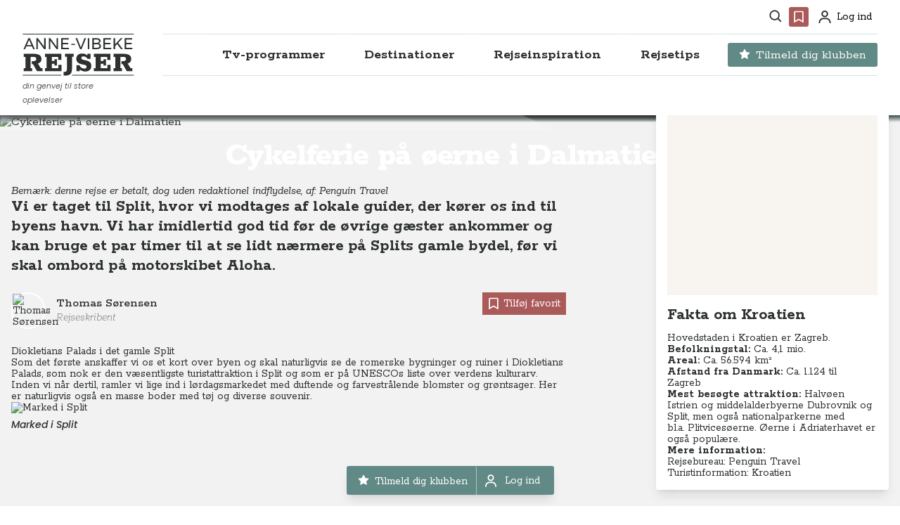

--- FILE ---
content_type: text/html
request_url: https://annevibekerejser.dk/destinationer/europa/kroatien/cykelferie-paa-oeerne-i-dalmatien
body_size: 136863
content:
<!DOCTYPE html>
<html lang="da" class="scroll-pt-[144px] scroll-smooth">
	<head>
		<meta charset="utf-8" />
		<title>Anne-Vibeke Rejser</title>

		<link rel="apple-touch-icon" sizes="180x180" href="../../../apple-touch-icon.png" />
		<link
			rel="icon"
			type="image/png"
			href="../../../android-chrome-512x512.png?2"
			sizes="512x512"
		/>
		<link
			rel="icon"
			type="image/png"
			href="../../../android-chrome-192x192.png?2"
			sizes="192x192"
		/>
		<link rel="icon" type="image/png" href="../../../favicon-32x32.png?2" sizes="32x32" />
		<link rel="icon" type="image/png" href="../../../favicon-16x16.png?2" sizes="16x16" />
		<link rel="icon" href="../../../favicon.ico?2" />
		<meta name="viewport" content="width=device-width, initial-scale=1, maximum-scale=2.0" />
		<link rel="manifest" href="/manifest.json" />

		<script
			id="Cookiebot"
			src="https://consent.cookiebot.com/uc.js"
			data-cbid="2f69a342-7087-4731-9815-5eeab9ea6b15"
			data-blockingmode="auto"
			type="text/javascript"
		></script>

		<link rel="preconnect" href="https://fonts.googleapis.com" />
		<link rel="preconnect" href="https://fonts.gstatic.com" crossorigin />
		<link
			href="https://fonts.googleapis.com/css2?family=Poppins:ital,wght@0,300;0,400;0,500;0,600;0,700;0,800;0,900;1,300;1,400;1,500;1,600;1,700;1,800;1,900&family=Rokkitt:ital,wght@0,100..900;1,100..900&display=swap"
			rel="stylesheet"
		/>

		<!-- Google Tag Manager -->
		<script>
			(function (w, d, s, l, i) {
				w[l] = w[l] || [];
				w[l].push({ 'gtm.start': new Date().getTime(), event: 'gtm.js' });
				var f = d.getElementsByTagName(s)[0],
					j = d.createElement(s),
					dl = l != 'dataLayer' ? '&l=' + l : '';
				j.async = true;
				j.src = 'https://www.googletagmanager.com/gtm.js?id=' + i + dl;
				f.parentNode.insertBefore(j, f);
			})(window, document, 'script', 'dataLayer', 'GTM-TTB3HPS');
		</script>
		<!-- End Google Tag Manager -->
		<meta name="google-site-verification" content="QsVlo7fXpSvDwUGXwHmEF3bdZB6vgHYZeA1_MPkKZ3E" />
		<!-- Facebook Pixel Code -->
		<noscript
			><img
				height="1"
				width="1"
				style="display: none"
				src="https://www.facebook.com/tr?id=242393814537717&ev=PageView&noscript=1"
		/></noscript>
		<!-- End Facebook Pixel Code -->
		<script
			defer
			data-domain="annevibekerejser.dk"
			src="https://plausible.umakers.dk/js/script.outbound-links.local.tagged-events.revenue.pageview-props.file-downloads.hash.js"
		></script>

		
		<link href="../../../_app/immutable/assets/_layout-0a7ebbb5.css" rel="stylesheet">
		<link href="../../../_app/immutable/assets/klub-logo-d4274934.css" rel="stylesheet">
		<link href="../../../_app/immutable/assets/_page-94012825.css" rel="stylesheet">
		<link href="../../../_app/immutable/assets/hero-d91d2325.css" rel="stylesheet">
		<link href="../../../_app/immutable/assets/faq-36916654.css" rel="stylesheet">
		<link href="../../../_app/immutable/assets/grid-page-d748b898.css" rel="stylesheet">
		<link href="../../../_app/immutable/assets/sections-list-cr-4a80da7e.css" rel="stylesheet">
		<link href="../../../_app/immutable/assets/Confetti-913ef2c3.css" rel="stylesheet"><title>Cykelferie på øerne i Dalmatien, Kroatien</title><!-- HEAD_svelte-17w1dte --><meta name="description" content="På denne ferie i Kroatien starter vi i Split og sejler ud for at cykler ture på øerne Solta, Hvar, Korcula og Mljet samt på halvøen Peljesac.">
		<meta property="og:url" content="https://annevibekerejser.dk/destinationer/europa/kroatien/cykelferie-paa-oeerne-i-dalmatien">
		<meta property="og:type" content="website">
		<meta property="og:title" content="Cykelferie på øerne i Dalmatien, Kroatien">
		<meta property="og:description" content="På denne ferie i Kroatien starter vi i Split og sejler ud for at cykler ture på øerne Solta, Hvar, Korcula og Mljet samt på halvøen Peljesac.">
		<meta property="og:image" name="image" content="https://avr.bornholm.umakers.io/media/29240/40a-cykelferie-paa-korcula-kroatien-anne-vibeke-rejser-img_2958.jpg?width=1200&amp;height=630&amp;mode=crop&amp;format=jpg">
		<meta property="og:image:secure_url" content="https://avr.bornholm.umakers.io/media/29240/40a-cykelferie-paa-korcula-kroatien-anne-vibeke-rejser-img_2958.jpg?width=1200&amp;height=630&amp;mode=crop&amp;format=jpg">
		<meta property="og:image:type" content="image/jpeg">
		<meta property="og:image:height" content="630">
		<meta property="og:image:width" content="1200">

		<meta name="twitter:card" content="summary_large_image">
		<meta property="twitter:domain" content="https://annevibekerejser.dk">
		<meta property="twitter:url" content="https://annevibekerejser.dk/destinationer/europa/kroatien/cykelferie-paa-oeerne-i-dalmatien">
		<meta name="twitter:title" content="Cykelferie på øerne i Dalmatien, Kroatien">
		<meta name="twitter:description" content="På denne ferie i Kroatien starter vi i Split og sejler ud for at cykler ture på øerne Solta, Hvar, Korcula og Mljet samt på halvøen Peljesac.">
		<meta name="twitter:image" content="https://avr.bornholm.umakers.io/media/29240/40a-cykelferie-paa-korcula-kroatien-anne-vibeke-rejser-img_2958.jpg?width=1200&amp;height=630&amp;mode=crop&amp;format=jpg"><!-- HEAD_svelte-17w1dte -->
	</head>
	<body class="font-body text-sm md:text-base" data-sveltekit-prefetch>
		<!-- Google Tag Manager (noscript) -->
		<noscript
			><iframe
				src="https://www.googletagmanager.com/ns.html?id=GTM-TTB3HPS"
				height="0"
				width="0"
				style="display: none; visibility: hidden"
			></iframe
		></noscript>
		<!-- End Google Tag Manager (noscript) -->
		<div>


<header id="header" class="sticky top-0 z-[300] w-full transform transition duration-300 ease-in-out bg-white"><div class="relative mx-auto max-w-7xl px-4"><div class="mx-auto hidden px-4 pt-1 lg:container lg:block"><div class="flex h-10 items-center justify-end space-x-1"><div class="relative flex"><span class="group h-7 rounded p-1 px-1.5 hover:cursor-pointer hover:bg-brown hover:fill-white fill-dark group-hover:fill-white"><span class="sr-only">Søg</span>
		<svg width="19" height="20" viewBox="0 0 19 20" fill="" xmlns="http://www.w3.org/2000/svg" class="h-6 w-6 xs:h-8 xs:w-8 lg:h-[18px] lg:w-[18px]"><path d="M8 16.5C9.77498 16.4996 11.4988 15.9054 12.897 14.812L17.293 19.208L18.707 17.794L14.311 13.398C15.405 11.9997 15.9996 10.2754 16 8.5C16 4.089 12.411 0.5 8 0.5C3.589 0.5 0 4.089 0 8.5C0 12.911 3.589 16.5 8 16.5ZM8 2.5C11.309 2.5 14 5.191 14 8.5C14 11.809 11.309 14.5 8 14.5C4.691 14.5 2 11.809 2 8.5C2 5.191 4.691 2.5 8 2.5Z" fill=""></path></svg></span></div>
				<div class="relative flex"><span class="group h-7 rounded p-1 hover:cursor-pointer hover:bg-brown hover:fill-white bg-brown !fill-white fill-dark group-hover:fill-white"><span class="sr-only">Favoritter</span>
	<svg width="24" height="24" viewBox="0 0 24 24" fill="" xmlns="http://www.w3.org/2000/svg" class="h-6 w-6 xs:h-8 xs:w-8 lg:h-5 lg:w-5"><path d="M18 2H6C4.897 2 4 2.897 4 4V22L12 17.428L20 22V4C20 2.897 19.103 2 18 2ZM18 18.553L12 15.125L6 18.553V4H18V18.553Z"></path></svg></span>

</div>

				<div class="relative flex pl-0.5"><span class="group flex h-7 items-center rounded p-1 px-2 fill-dark group-hover:fill-white cursor-pointer bg-transparent text-sm hover:text-white hover:bg-brown hover:fill-white hover:px-2" title="Profil"><span class="sr-only">Profil</span>
		<svg width="18" height="19" viewBox="0 0 18 19" fill="" xmlns="http://www.w3.org/2000/svg" class="h-5 w-5 xs:h-7 xs:w-7 lg:h-[18px] lg:w-[18px] undefined"><path d="M9 0C8.01109 0 7.04439 0.293245 6.22215 0.842652C5.3999 1.39206 4.75904 2.17295 4.3806 3.08658C4.00216 4.00021 3.90315 5.00555 4.09607 5.97545C4.289 6.94536 4.7652 7.83627 5.46447 8.53553C6.16373 9.2348 7.05464 9.711 8.02455 9.90393C8.99445 10.0969 9.99979 9.99784 10.9134 9.6194C11.827 9.24096 12.6079 8.6001 13.1573 7.77785C13.7068 6.95561 14 5.98891 14 5C14 3.67392 13.4732 2.40215 12.5355 1.46447C11.5979 0.526784 10.3261 0 9 0ZM9 8C8.40666 8 7.82664 7.82405 7.33329 7.49441C6.83994 7.16476 6.45542 6.69623 6.22836 6.14805C6.0013 5.59987 5.94189 4.99667 6.05764 4.41473C6.1734 3.83279 6.45912 3.29824 6.87868 2.87868C7.29824 2.45912 7.83279 2.1734 8.41473 2.05764C8.99667 1.94189 9.59987 2.0013 10.1481 2.22836C10.6962 2.45542 11.1648 2.83994 11.4944 3.33329C11.8241 3.82664 12 4.40666 12 5C12 5.79565 11.6839 6.55871 11.1213 7.12132C10.5587 7.68393 9.79565 8 9 8ZM18 19V18C18 16.1435 17.2625 14.363 15.9497 13.0503C14.637 11.7375 12.8565 11 11 11H7C5.14348 11 3.36301 11.7375 2.05025 13.0503C0.737498 14.363 0 16.1435 0 18V19H2V18C2 16.6739 2.52678 15.4021 3.46447 14.4645C4.40215 13.5268 5.67392 13 7 13H11C12.3261 13 13.5979 13.5268 14.5355 14.4645C15.4732 15.4021 16 16.6739 16 18V19H18Z" fill=""></path></svg>
		<span class="ml-2 w-fit group-hover:w-fit">Log ind </span></span></div></div></div>
		<div class="relative mx-auto flex items-start justify-between px-4 pt-4 pb-3 lg:container lg:space-x-10 lg:pt-1"><div class="flex w-full justify-center lg:w-min lg:justify-start"><a href="/" class="flex flex-col"><div class="flex flex-col justify-center items-start"><span class="sr-only">Anne-Vibeke Rejser</span>
	<svg width="201" height="76" viewBox="0 0 201 76" fill="none" xmlns="http://www.w3.org/2000/svg" class="fill-dark h-[44px] w-[117px] hover:scale-[1.03] md:h-[60px] md:w-[159px]"><path fill-rule="evenodd" clip-rule="evenodd" d="M77.5694 75.3693H73.7768V68.6513H75.7282C77.2094 68.6513 78.2561 68.254 78.87 67.4606C79.4839 66.6658 79.7916 65.4196 79.7916 63.7221V41.346H76.3235V36.1987H91.9815V41.346H88.9479V63.1792C88.9479 67.4065 88.0542 70.4942 86.2653 72.4439C84.4779 74.3953 81.579 75.3693 77.5697 75.3693H77.5694Z" fill=""></path><path fill-rule="evenodd" clip-rule="evenodd" d="M103.033 67.5146H96.9658V56.8415H102.384C103.141 58.683 104.307 60.1455 105.878 61.2294C107.449 62.3133 109.264 62.8545 111.322 62.8545C112.551 62.8545 113.508 62.584 114.193 62.0428C114.88 61.5001 115.223 60.7239 115.223 59.7127C115.223 58.5934 114.853 57.7538 114.113 57.1925C113.372 56.6327 112.081 56.1737 110.24 55.8117L106.663 55.1067C103.303 54.3491 100.803 53.1571 99.1598 51.5319C97.5163 49.9068 96.6936 47.7207 96.6936 44.9762C96.6936 42.2318 97.6521 39.9465 99.5664 38.2304C101.481 36.5157 104.008 35.6575 107.15 35.6575C111.16 35.6575 114.284 36.8309 116.523 39.1796V36.1987H122.211V45.3549H117.012C116.396 44.0918 115.458 43.0249 114.193 42.1591C112.93 41.2916 111.359 40.8588 109.48 40.8588C108.288 40.8588 107.376 41.1031 106.744 41.5902C106.113 42.0774 105.796 42.773 105.796 43.676C105.796 44.6872 106.238 45.482 107.124 46.0601C108.008 46.6369 109.48 47.1254 111.538 47.5227L113.435 47.9016C117.047 48.5882 119.674 49.7262 121.318 51.3156C122.961 52.9035 123.784 55.1794 123.784 58.1417C123.784 61.104 122.808 63.6304 120.857 65.4009C118.908 67.1711 116.271 68.0555 112.949 68.0555C111.07 68.0555 109.201 67.7124 107.341 67.0258C105.481 66.3391 104.044 65.3823 103.033 64.1545V67.5143V67.5146Z" fill=""></path><path fill-rule="evenodd" clip-rule="evenodd" d="M17.2706 67.5146H2.04549V61.9887H5.13485V41.7804H2.04549V36.1987H20.9536C24.9629 36.1987 28.1325 36.9487 30.4626 38.4485C32.7926 39.9468 33.9568 42.3031 33.9568 45.5175C33.9568 49.6721 31.8263 52.4164 27.5634 53.7524L32.7107 61.9332H35.8524V67.5149H25.9386L18.7334 54.8363H16.4575V49.2563H20.3044C21.7487 49.2563 22.8233 48.8945 23.5282 48.1724C24.2317 47.4503 24.5842 46.4746 24.5842 45.247C24.5842 44.2003 24.2317 43.3607 23.5282 42.7282C22.8233 42.096 21.8214 41.7804 20.5208 41.7804H14.3438V61.9887H17.2706V67.5146Z" fill=""></path><path fill-rule="evenodd" clip-rule="evenodd" d="M69.877 47.034H64.1872V41.7802H52.54V48.9313H57.4151V45.7878H61.967V57.22H57.4151V54.0782H52.54V61.9328H64.4052V56.1361H70.0934V67.5142H40.2421V61.9883H43.3297V41.7799H40.2421V36.1982H69.8773V47.0337L69.877 47.034Z" fill=""></path><path fill-rule="evenodd" clip-rule="evenodd" d="M158.132 47.034H152.444V41.7802H140.795V48.9313H145.672V45.7878H150.222V57.22H145.672V54.0782H140.795V61.9328H152.66V56.1361H158.349V67.5142H128.497V61.9883H131.585V41.7799H128.497V36.1982H158.132V47.0337V47.034Z" fill=""></path><path fill-rule="evenodd" clip-rule="evenodd" d="M178.991 67.5146H163.766V61.9887H166.855V41.7804H163.766V36.1987H182.674C186.684 36.1987 189.853 36.9487 192.183 38.4485C194.513 39.9468 195.678 42.3031 195.678 45.5175C195.678 49.6721 193.547 52.4164 189.284 53.7524L194.431 61.9332H197.573V67.5149H187.659L180.454 54.8363H178.178V49.2563H182.025C183.469 49.2563 184.544 48.8945 185.249 48.1724C185.952 47.4503 186.305 46.4746 186.305 45.247C186.305 44.2003 185.952 43.3607 185.249 42.7282C184.544 42.096 183.542 41.7804 182.242 41.7804H176.064V61.9887H178.991V67.5146Z" fill=""></path><path fill-rule="evenodd" clip-rule="evenodd" d="M27.5017 27.7381H24.8006V8.04004H27.5296L38.815 23.3206V8.04004H41.4882V27.7381H38.7578L27.5017 12.4869V27.7381Z" fill=""></path><path fill-rule="evenodd" clip-rule="evenodd" d="M49.8451 27.7381H47.144V8.04004H49.873L61.1585 23.3206V8.04004H63.8318V27.7381H61.1013L49.8451 12.4869V27.7381Z" fill=""></path><path fill-rule="evenodd" clip-rule="evenodd" d="M83.5019 27.7381H69.4875V8.04004H83.1649V10.4876H72.1889V16.5671H82.01V19.0147H72.1889V25.2906H83.5022V27.7381H83.5019Z" fill=""></path><path fill-rule="evenodd" clip-rule="evenodd" d="M106.24 27.7381H103.426L95.4892 8.04004H98.3884L104.888 24.7277L111.39 8.04004H114.232L106.24 27.7381H106.24Z" fill=""></path><path d="M120.169 8.04004H117.468V27.7381H120.169V8.04004Z" fill=""></path><path fill-rule="evenodd" clip-rule="evenodd" d="M159.228 10.4876H148.254V16.5671H158.074V19.0147H148.254V25.2906H159.566V27.7381H145.553V8.04004H159.228V10.4876Z" fill=""></path><path fill-rule="evenodd" clip-rule="evenodd" d="M166.63 27.7381H163.928V8.04004H166.63V19.0998L176.705 8.04004H179.941L172.145 16.5378L180.446 27.7381H177.182L170.26 18.6484L166.63 22.5881V27.7384V27.7381Z" fill=""></path><path fill-rule="evenodd" clip-rule="evenodd" d="M197.5 10.4876H186.526V16.5671H196.347V19.0147H186.526V25.2906H197.837V27.7381H183.823V8.04004H197.5V10.4876Z" fill=""></path><path fill-rule="evenodd" clip-rule="evenodd" d="M21.9293 27.7381H19.0039L16.9212 22.9543H6.53712L4.48233 27.7381H1.64034L10.3917 8.04004H13.2058L21.9293 27.7381ZM7.60579 20.5068H15.8793L11.7156 10.9392L7.60607 20.5068H7.60579Z" fill=""></path><path d="M94.3931 18.2556H87.6674V20.1405H94.3931V18.2556Z" fill=""></path><path fill-rule="evenodd" clip-rule="evenodd" d="M134.071 27.7381H125.515V8.04004H133.93C135.937 8.04004 137.518 8.47618 138.672 9.34819C139.825 10.2202 140.402 11.4264 140.402 12.9647C140.402 14.0903 140.084 15.0429 139.445 15.8205C138.808 16.5998 137.936 17.1208 136.829 17.3822C138.197 17.5893 139.272 18.1384 140.051 19.0288C140.829 19.9194 141.218 21.0311 141.218 22.3638C141.218 24.0523 140.584 25.3695 139.318 26.3173C138.052 27.2651 136.303 27.7381 134.071 27.7381ZM137.223 24.4324C138.047 23.8604 138.46 23.0577 138.46 22.0251C138.46 20.9925 138.047 20.2532 137.223 19.6906C136.398 19.1276 135.254 18.8465 133.789 18.8465H128.217V25.263H133.789C135.254 25.2816 136.398 25.0049 137.223 24.4327V24.4324ZM128.217 10.5155V16.397H133.789C135.009 16.397 135.951 16.1403 136.617 15.6238C137.284 15.1074 137.616 14.3715 137.616 13.4144C137.616 12.4573 137.284 11.7538 136.617 11.2483C135.951 10.7412 135.009 10.4969 133.789 10.5155H128.217Z" fill=""></path><path fill-rule="evenodd" clip-rule="evenodd" d="M0.668024 74.1755H69.5061V75.5113H0.668024C0.300061 75.5113 0 75.2112 0 74.8433C0 74.4753 0.300061 74.1752 0.668024 74.1752V74.1755ZM199.832 74.1755C200.202 74.1755 200.5 74.4739 200.5 74.8435C200.5 75.2132 200.202 75.5116 199.832 75.5116H89.1115V74.1758H199.832V74.1755ZM199.832 0C200.202 0 200.5 0.300062 200.5 0.668025C200.5 1.03599 200.202 1.33746 199.832 1.33746H0.668024C0.300061 1.33746 0 1.0374 0 0.668025C0 0.298653 0.300061 0 0.668024 0H199.832Z" fill=""></path></svg>
	<span class="font-nav font-light text-[8px] md:text-[11px] italic text-dark mt-1">din genvej til store oplevelser</span></div></a></div>
	<div class="absolute top-4 right-0 lg:hidden"><button type="button" class="text-gray-400 hover:text-gray-500 hover:bg-gray-100 focus:ring-indigo-500 inline-flex items-center justify-center rounded-md p-2 focus:outline-none focus:ring-2 focus:ring-inset" aria-controls="mobileNav" aria-expanded="false"><span class="sr-only">Åbn menu</span>
		
		<svg width="36" height="36" viewBox="0 0 36 36" fill="" xmlns="http://www.w3.org/2000/svg" class="fill-gray"><path d="M6 9H30V12H6V9ZM6 16.5H30V19.5H6V16.5ZM6 24H30V27H6V24Z" fill=""></path></svg></button></div>
	<div class="absolute top-4 left-0 lg:hidden"><button type="button" class="hover:bg-gray-100 group inline-flex items-center justify-center rounded p-3 text-gray hover:text-gray focus:outline-none focus:ring-2 focus:ring-inset focus:ring-gray"><span class="sr-only">Søg</span>
			<svg class="h-7 w-7 fill-gray" width="19" height="20" viewBox="0 0 19 20" fill="none" xmlns="http://www.w3.org/2000/svg"><path d="M8 16.5C9.77498 16.4996 11.4988 15.9054 12.897 14.812L17.293 19.208L18.707 17.794L14.311 13.398C15.405 11.9997 15.9996 10.2754 16 8.5C16 4.089 12.411 0.5 8 0.5C3.589 0.5 0 4.089 0 8.5C0 12.911 3.589 16.5 8 16.5ZM8 2.5C11.309 2.5 14 5.191 14 8.5C14 11.809 11.309 14.5 8 14.5C4.691 14.5 2 11.809 2 8.5C2 5.191 4.691 2.5 8 2.5Z" fill=""></path></svg></button></div>

	<div class="hidden h-[60px] border-y lg:flex lg:flex-1 lg:items-center lg:justify-end border-gray/40"><nav class="flex space-x-3 xl:space-x-6"><div class="relative flex h-[60px] items-center justify-center border-y border-gray-light"><a href="/tv-programmer/" class="text-nav group inline-flex h-[40px] items-center justify-between space-x-2 rounded px-4 text-base font-bold focus:outline-none focus:ring focus:ring-gray-light xl:text-lg   bg-transparent text-dark hover:text-brown" aria-expanded="false">
			
			<span class="hover:scale-[1.02]">Tv-programmer</span></a></div><div class="group relative"><button type="button" class="group h-[60px] cursor-pointer text-dark group-hover:text-brown hover:bg-white bg-transparent group-hover:border-b group-hover:border-b-white text-nav flex items-center justify-between border-y border-gray-light px-1 focus:outline-none focus:ring-0 focus:ring-gray-light xl:px-4" aria-expanded="false"><span class="flex items-center justify-center text-base font-bold group-hover:scale-[1.02] xl:text-lg">

		Destinationer</span></button>

		<div class="absolute left-[50%] top-[60x] z-50 hidden -translate-x-[50%] transform group-hover:block xl:left-1/2"><div class="rounded shadow-lg"><div class="relative flex flex-col space-y-12 bg-white p-4 lg:flex-row lg:items-stretch lg:space-y-0 lg:p-6"><div class="divider flex w-[200px] xl:w-[230px] flex-col divide-y divide-gray-light"><div class="flex h-fit w-full items-center justify-between py-3"><a href="/destinationer/" class="flex w-full flex-col px-3 text-base font-bold hover:text-brown active:text-brown xl:text-lg">Se alle destinationer
								<span class="w-full text-base font-light text-gray-dark hover:text-gray-dark">Vælg det land du gerne vil læse om</span></a></div>
						<div class="flex flex-col divider divide-y divide-gray-light"><div class="flex h-[45px] w-full  items-center justify-between "><a href="/destinationer/europa/" class="w-full px-3 text-base font-bold hover:text-brown xl:text-lg ">Europa</a>
									<button class="arrow flex items-center justify-center p-4 hover:bg-gray/20"><svg width="6" height="8" viewBox="0 0 6 8" fill="" xmlns="http://www.w3.org/2000/svg" class="h-3 w-3 fill-dark"><path d="M6 4L1.50571e-07 7.4641L4.53412e-07 0.535898L6 4Z" fill=""></path></svg>
										</button>
								</div><div class="flex h-[45px] w-full  items-center justify-between "><a href="/destinationer/nordamerika/" class="w-full px-3 text-base font-bold hover:text-brown xl:text-lg ">Nordamerika</a>
									<button class="arrow flex items-center justify-center p-4 hover:bg-gray/20"><svg width="6" height="8" viewBox="0 0 6 8" fill="" xmlns="http://www.w3.org/2000/svg" class="h-3 w-3 fill-dark"><path d="M6 4L1.50571e-07 7.4641L4.53412e-07 0.535898L6 4Z" fill=""></path></svg>
										</button>
								</div><div class="flex h-[45px] w-full  items-center justify-between "><a href="/destinationer/asien/" class="w-full px-3 text-base font-bold hover:text-brown xl:text-lg ">Asien</a>
									<button class="arrow flex items-center justify-center p-4 hover:bg-gray/20"><svg width="6" height="8" viewBox="0 0 6 8" fill="" xmlns="http://www.w3.org/2000/svg" class="h-3 w-3 fill-dark"><path d="M6 4L1.50571e-07 7.4641L4.53412e-07 0.535898L6 4Z" fill=""></path></svg>
										</button>
								</div><div class="flex h-[45px] w-full  items-center justify-between "><a href="/destinationer/afrika/" class="w-full px-3 text-base font-bold hover:text-brown xl:text-lg ">Afrika</a>
									<button class="arrow flex items-center justify-center p-4 hover:bg-gray/20"><svg width="6" height="8" viewBox="0 0 6 8" fill="" xmlns="http://www.w3.org/2000/svg" class="h-3 w-3 fill-dark"><path d="M6 4L1.50571e-07 7.4641L4.53412e-07 0.535898L6 4Z" fill=""></path></svg>
										</button>
								</div><div class="flex h-[45px] w-full  items-center justify-between "><a href="/destinationer/oceanien/" class="w-full px-3 text-base font-bold hover:text-brown xl:text-lg ">Oceanien</a>
									<button class="arrow flex items-center justify-center p-4 hover:bg-gray/20"><svg width="6" height="8" viewBox="0 0 6 8" fill="" xmlns="http://www.w3.org/2000/svg" class="h-3 w-3 fill-dark"><path d="M6 4L1.50571e-07 7.4641L4.53412e-07 0.535898L6 4Z" fill=""></path></svg>
										</button>
								</div><div class="flex h-[45px] w-full  items-center justify-between "><a href="/destinationer/sydamerika/" class="w-full px-3 text-base font-bold hover:text-brown xl:text-lg ">Sydamerika</a>
									<button class="arrow flex items-center justify-center p-4 hover:bg-gray/20"><svg width="6" height="8" viewBox="0 0 6 8" fill="" xmlns="http://www.w3.org/2000/svg" class="h-3 w-3 fill-dark"><path d="M6 4L1.50571e-07 7.4641L4.53412e-07 0.535898L6 4Z" fill=""></path></svg>
										</button>
								</div><div class="flex h-[45px] w-full  items-center justify-between "><a href="/destinationer/antarktis/" class="w-full px-3 text-base font-bold hover:text-brown xl:text-lg ">Antarktis</a>
									
								</div></div></div>

					
					<div class="ml-6 w-[280px] xl:w-[362px]"><div class="mx-auto grid w-full grid-cols-1 gap-4 md:gap-5"><div class="not-prose group relative min-h-[180px] rounded shadow-lg duration-500 group-hover:transition-all xs:min-h-[210px] sm:min-h-[370px] xs:min-h-[190px] sm:min-h-[168px] md:min-h-[178px] lg:min-h-[187px] xl:min-h-[236px] hover:scale-[1.01]"><a href="/klub-anne-vibeke-rejser/nyheder/naeste-online-tv-premiere-i-klub-anne-vibeke-rejser/" class="relative block h-full w-full"><picture><source srcset="https://wsrv.nl/?url=https://avr.bornholm.umakers.io/media/62563/antarktis_a23_anne-vibeke_rejser_foto_rasmus_schoenning_2025-2.jpg&amp;w=380&amp;h=300&amp;fit=cover&amp;default=https://avr.bornholm.umakers.io/media/1018/blur2.jpg&amp;w=380&amp;h=300&amp;fit=cover&amp;output=webp" media="(min-width: 640px)">
	<img src="https://wsrv.nl/?url=https://avr.bornholm.umakers.io/media/62563/antarktis_a23_anne-vibeke_rejser_foto_rasmus_schoenning_2025-2.jpg&amp;w=380&amp;h=300&amp;fit=cover&amp;default=https://avr.bornholm.umakers.io/media/1018/blur2.jpg&amp;w=380&amp;h=300&amp;fit=cover&amp;output=webp" alt="Næste online Tv-premiere i KLUB Anne-Vibeke Rejser: Antarktis" class="h-auto w-full rounded object-cover brightness-80" loading="lazy" width="380" height="300"></picture>
		<div class="absolute inset-0 rounded bg-gradient-to-t from-dark/60 via-transparent to-transparent p-6 group-hover:from-dark/80"><div class="flex h-full w-full flex-col items-start justify-end"><div class="flex w-full flex-wrap"><p class="font-bold text-white mr-1 mb-1.5 min-w-fit bg-green-haze px-2 pt-0.5 text-xs leading-4">TV-program</p>
						<p class="font-bold text-white mr-1 mb-1.5 min-w-fit bg-brown px-2 pt-0.5 text-xs leading-4">Krydstogter
							</p></div>
				<h3 class="leading-[1.05] tracking-tight font-bold text-white w-full text-h3">Næste online Tv-premiere i KLUB Anne-Vibeke Rejser: Antarktis</h3>
				<p class="hidden opacity-0 xl:group-hover:block xl:group-hover:line-clamp-2 xl:group-hover:opacity-100 text-white mt-1 font-light delay-150 ease-in-out">Glæd dig til endnu et rejseprogram i KLUB Anne-Vibeke Rejser.</p></div></div>
		
		
<div class="absolute top-6 left-6  svelte-qgtvap"><div class="text-white w-16 fill-white p-1 lg:p-2"><svg width="24" height="24" viewBox="0 0 24 24" fill="" xmlns="http://www.w3.org/2000/svg" class="h-5 w-5"><path d="M18 2H6C4.897 2 4 2.897 4 4V22L12 17.428L20 22V4C20 2.897 19.103 2 18 2ZM18 18.553L12 15.125L6 18.553V4H18V18.553Z"></path></svg></div>
</div></a></div><div class="not-prose group relative min-h-[180px] rounded shadow-lg duration-500 group-hover:transition-all xs:min-h-[210px] sm:min-h-[370px] xs:min-h-[190px] sm:min-h-[168px] md:min-h-[178px] lg:min-h-[187px] xl:min-h-[236px] hover:scale-[1.01]"><a href="/klub-anne-vibeke-rejser/nyheder/naeste-foredrag-i-klub-anne-vibeke-rejser/" class="relative block h-full w-full"><picture><source srcset="https://wsrv.nl/?url=https://avr.bornholm.umakers.io/media/62556/italien_gardasoeen_garda_stor_is_anne-vibeke_rejser_foto_lasse_loendahl_2025.jpg&amp;w=380&amp;h=300&amp;fit=cover&amp;default=https://avr.bornholm.umakers.io/media/1018/blur2.jpg&amp;w=380&amp;h=300&amp;fit=cover&amp;output=webp" media="(min-width: 640px)">
	<img src="https://wsrv.nl/?url=https://avr.bornholm.umakers.io/media/62556/italien_gardasoeen_garda_stor_is_anne-vibeke_rejser_foto_lasse_loendahl_2025.jpg&amp;w=380&amp;h=300&amp;fit=cover&amp;default=https://avr.bornholm.umakers.io/media/1018/blur2.jpg&amp;w=380&amp;h=300&amp;fit=cover&amp;output=webp" alt="Næste foredrag i KLUB Anne-Vibeke Rejser: Gardasøen Rundt" class="h-auto w-full rounded object-cover brightness-80" loading="lazy" width="380" height="300"></picture>
		<div class="absolute inset-0 rounded bg-gradient-to-t from-dark/60 via-transparent to-transparent p-6 group-hover:from-dark/80"><div class="flex h-full w-full flex-col items-start justify-end"><div class="flex w-full flex-wrap"><p class="font-bold text-white mr-1 mb-1.5 min-w-fit bg-green-haze px-2 pt-0.5 text-xs leading-4">Foredrag</p>
						<p class="font-bold text-white mr-1 mb-1.5 min-w-fit bg-brown px-2 pt-0.5 text-xs leading-4">Busrejser
							</p><p class="font-bold text-white mr-1 mb-1.5 min-w-fit bg-brown px-2 pt-0.5 text-xs leading-4">Campingferier
							</p></div>
				<h3 class="leading-[1.05] tracking-tight font-bold text-white w-full text-h3">Næste foredrag i KLUB Anne-Vibeke Rejser: Gardasøen Rundt</h3>
				<p class="hidden opacity-0 xl:group-hover:block xl:group-hover:line-clamp-2 xl:group-hover:opacity-100 text-white mt-1 font-light delay-150 ease-in-out">Glæd dig til det næste foredrag i KLUBBEN, hvor Anne-Vibeke giver dig en masse tips til din rejse til Galapagos i KLUB Anne-Vibeke Rejser.</p></div></div>
		
		
<div class="absolute top-6 left-6  svelte-qgtvap"><div class="text-white w-16 fill-white p-1 lg:p-2"><svg width="24" height="24" viewBox="0 0 24 24" fill="" xmlns="http://www.w3.org/2000/svg" class="h-5 w-5"><path d="M18 2H6C4.897 2 4 2.897 4 4V22L12 17.428L20 22V4C20 2.897 19.103 2 18 2ZM18 18.553L12 15.125L6 18.553V4H18V18.553Z"></path></svg></div>
</div></a></div></div></div></div></div></div></div><div class="group relative"><button type="button" class="group h-[60px] cursor-pointer text-dark group-hover:text-brown hover:bg-white bg-transparent group-hover:border-b group-hover:border-b-white text-nav flex items-center justify-between border-y border-gray-light px-1 focus:outline-none focus:ring-0 focus:ring-gray-light xl:px-4" aria-expanded="false"><span class="flex items-center justify-center text-base font-bold group-hover:scale-[1.02] xl:text-lg">

		Rejseinspiration</span></button>

		<div class="absolute left-[50%] top-[60x] z-50 hidden -translate-x-[53%] transform group-hover:block xl:left-1/2"><div class="rounded shadow-lg"><div class="relative flex flex-col space-y-12 bg-white p-4 lg:flex-row lg:items-stretch lg:space-y-0 lg:p-6"><div class="divider flex w-[400px] xl:w-[460px] flex-col divide-y divide-gray-light"><div class="flex h-fit w-full items-center justify-between py-3"><a href="/rejseinspiration/" class="flex w-full flex-col px-3 text-base font-bold hover:text-brown active:text-brown xl:text-lg">Se alle temaer og rejseformer
								<span class="w-full text-base font-light text-gray-dark hover:text-gray-dark">Vælg den måde du gerne vil rejse på</span></a></div>
						<div class="flex flex-row flex-wrap justify-between divider divide-y divide-gray-light"><div class="flex h-[45px] w-[48%]  items-center justify-between "><a href="/rejseinspiration/skiferie/" class="w-full px-3 text-base font-bold hover:text-brown xl:text-lg ">Skiferie</a>
									
								</div><div class="flex h-[45px] w-[48%] !border-t-0 items-center justify-between "><a href="/rejseinspiration/cykelferie/" class="w-full px-3 text-base font-bold hover:text-brown xl:text-lg ">Cykelferie</a>
									
								</div><div class="flex h-[45px] w-[48%]  items-center justify-between "><a href="/rejseinspiration/vandreferie/" class="w-full px-3 text-base font-bold hover:text-brown xl:text-lg ">Vandreferie</a>
									
								</div><div class="flex h-[45px] w-[48%]  items-center justify-between "><a href="/rejseinspiration/campingferier/" class="w-full px-3 text-base font-bold hover:text-brown xl:text-lg ">Campingferier</a>
									
								</div><div class="flex h-[45px] w-[48%]  items-center justify-between "><a href="/rejseinspiration/koer-selv-ferie/" class="w-full px-3 text-base font-bold hover:text-brown xl:text-lg ">Kør-selv-ferie</a>
									
								</div><div class="flex h-[45px] w-[48%]  items-center justify-between "><a href="/rejseinspiration/busrejser/" class="w-full px-3 text-base font-bold hover:text-brown xl:text-lg ">Busrejser</a>
									
								</div><div class="flex h-[45px] w-[48%]  items-center justify-between "><a href="/rejseinspiration/storbyferie/" class="w-full px-3 text-base font-bold hover:text-brown xl:text-lg ">Storbyferie</a>
									
								</div><div class="flex h-[45px] w-[48%]  items-center justify-between "><a href="/rejseinspiration/charterferier/" class="w-full px-3 text-base font-bold hover:text-brown xl:text-lg ">Charterferier</a>
									
								</div><div class="flex h-[45px] w-[48%]  items-center justify-between "><a href="/rejseinspiration/krydstogter/" class="w-full px-3 text-base font-bold hover:text-brown xl:text-lg ">Krydstogter</a>
									
								</div><div class="flex h-[45px] w-[48%]  items-center justify-between "><a href="/rejseinspiration/safarirejser/" class="w-full px-3 text-base font-bold hover:text-brown xl:text-lg ">Safarirejser</a>
									
								</div><div class="flex h-[45px] w-[48%]  items-center justify-between "><a href="/rejseinspiration/rundrejser/" class="w-full px-3 text-base font-bold hover:text-brown xl:text-lg ">Rundrejser</a>
									
								</div></div></div>

					
					<div class="ml-6 w-[280px] xl:w-[362px]"><div class="mx-auto grid w-full grid-cols-1 gap-4 md:gap-5"><div class="not-prose group relative min-h-[180px] rounded shadow-lg duration-500 group-hover:transition-all xs:min-h-[210px] sm:min-h-[370px] xs:min-h-[190px] sm:min-h-[168px] md:min-h-[178px] lg:min-h-[187px] xl:min-h-[236px] hover:scale-[1.01]"><a href="/destinationer/europa/norge/rejseguide-17-steder-du-skal-opleve-paa-vej-til-nordkap/" class="relative block h-full w-full"><picture><source srcset="https://wsrv.nl/?url=https://avr.bornholm.umakers.io/media/48288/norge_rejsetips_guide_rejse_til_nordkap_2023_anne-vibeke_rejser_foto_rasmus_schoenning-36.jpg&amp;w=380&amp;h=300&amp;fit=cover&amp;default=https://avr.bornholm.umakers.io/media/1018/blur2.jpg&amp;w=380&amp;h=300&amp;fit=cover&amp;output=webp" media="(min-width: 640px)">
	<img src="https://wsrv.nl/?url=https://avr.bornholm.umakers.io/media/48288/norge_rejsetips_guide_rejse_til_nordkap_2023_anne-vibeke_rejser_foto_rasmus_schoenning-36.jpg&amp;w=380&amp;h=300&amp;fit=cover&amp;default=https://avr.bornholm.umakers.io/media/1018/blur2.jpg&amp;w=380&amp;h=300&amp;fit=cover&amp;output=webp" alt="Rejseguide: 17 steder du skal opleve på vej til Nordkap" class="h-auto w-full rounded object-cover brightness-80" loading="lazy" width="380" height="300"></picture>
		<div class="absolute inset-0 rounded bg-gradient-to-t from-dark/60 via-transparent to-transparent p-6 group-hover:from-dark/80"><div class="flex h-full w-full flex-col items-start justify-end"><div class="flex w-full flex-wrap"><p class="font-bold text-white mr-1 mb-1.5 min-w-fit bg-green-haze px-2 pt-0.5 text-xs leading-4">Artikel</p>
						<p class="font-bold text-white mr-1 mb-1.5 min-w-fit bg-brown px-2 pt-0.5 text-xs leading-4">Campingferier
							</p><p class="font-bold text-white mr-1 mb-1.5 min-w-fit bg-brown px-2 pt-0.5 text-xs leading-4">Kør-selv-ferie
							</p></div>
				<h3 class="leading-[1.05] tracking-tight font-bold text-white w-full text-h3">Rejseguide: 17 steder du skal opleve på vej til Nordkap</h3>
				<p class="hidden opacity-0 xl:group-hover:block xl:group-hover:line-clamp-2 xl:group-hover:opacity-100 text-white mt-1 font-light delay-150 ease-in-out">Vi har rejst til Nordkap mange gange og her giver vi vores bedste rejsetips til alt det, som du skal opleve mellem Oslo og Nordkap, som vi mener er den bedste rute - altså op gennem Norge. Vi tog turen i autocamper, men det er helt op til dig, hvordan du vil rejse.</p></div></div>
		
		
<div class="absolute top-6 left-6  svelte-qgtvap"><div class="text-white w-16 fill-white p-1 lg:p-2"><svg width="24" height="24" viewBox="0 0 24 24" fill="" xmlns="http://www.w3.org/2000/svg" class="h-5 w-5"><path d="M18 2H6C4.897 2 4 2.897 4 4V22L12 17.428L20 22V4C20 2.897 19.103 2 18 2ZM18 18.553L12 15.125L6 18.553V4H18V18.553Z"></path></svg></div>
</div></a></div><div class="not-prose group relative min-h-[180px] rounded shadow-lg duration-500 group-hover:transition-all xs:min-h-[210px] sm:min-h-[370px] xs:min-h-[190px] sm:min-h-[168px] md:min-h-[178px] lg:min-h-[187px] xl:min-h-[236px] hover:scale-[1.01]"><a href="/destinationer/europa/portugal/din-rejseguide-til-de-bedste-oplevelser-paa-algarve-kysten/" class="relative block h-full w-full"><picture><source srcset="https://wsrv.nl/?url=https://avr.bornholm.umakers.io/media/35007/portugal_algarve_kysten_strand_2021_foto_anne-vibeke_rejser.jpg&amp;w=380&amp;h=300&amp;fit=cover&amp;default=https://avr.bornholm.umakers.io/media/1018/blur2.jpg&amp;w=380&amp;h=300&amp;fit=cover&amp;output=webp" media="(min-width: 640px)">
	<img src="https://wsrv.nl/?url=https://avr.bornholm.umakers.io/media/35007/portugal_algarve_kysten_strand_2021_foto_anne-vibeke_rejser.jpg&amp;w=380&amp;h=300&amp;fit=cover&amp;default=https://avr.bornholm.umakers.io/media/1018/blur2.jpg&amp;w=380&amp;h=300&amp;fit=cover&amp;output=webp" alt="Din rejseguide til de bedste oplevelser på Algarve-kysten" class="h-auto w-full rounded object-cover brightness-80" loading="lazy" width="380" height="300"></picture>
		<div class="absolute inset-0 rounded bg-gradient-to-t from-dark/60 via-transparent to-transparent p-6 group-hover:from-dark/80"><div class="flex h-full w-full flex-col items-start justify-end"><div class="flex w-full flex-wrap"><p class="font-bold text-white mr-1 mb-1.5 min-w-fit bg-green-haze px-2 pt-0.5 text-xs leading-4">Artikel</p>
						<p class="font-bold text-white mr-1 mb-1.5 min-w-fit bg-brown px-2 pt-0.5 text-xs leading-4">Charterferie
							</p></div>
				<h3 class="leading-[1.05] tracking-tight font-bold text-white w-full text-h3">Din rejseguide til de bedste oplevelser på Algarve-kysten</h3>
				<p class="hidden opacity-0 xl:group-hover:block xl:group-hover:line-clamp-2 xl:group-hover:opacity-100 text-white mt-1 font-light delay-150 ease-in-out">Algarves populære kyststrækning er ca. 150 km og her giver vi dig en guide til de bedste ferieoplevelser. Vi lover du får travlt, hvis du blot har en enkelt uges ferie.</p></div></div>
		
		
<div class="absolute top-6 left-6  svelte-qgtvap"><div class="text-white w-16 fill-white p-1 lg:p-2"><svg width="24" height="24" viewBox="0 0 24 24" fill="" xmlns="http://www.w3.org/2000/svg" class="h-5 w-5"><path d="M18 2H6C4.897 2 4 2.897 4 4V22L12 17.428L20 22V4C20 2.897 19.103 2 18 2ZM18 18.553L12 15.125L6 18.553V4H18V18.553Z"></path></svg></div>
</div></a></div></div></div></div></div></div></div><div class="relative flex h-[60px] items-center justify-center border-y border-gray-light"><a href="/rejsetips/" class="text-nav group inline-flex h-[40px] items-center justify-between space-x-2 rounded px-4 text-base font-bold focus:outline-none focus:ring focus:ring-gray-light xl:text-lg   bg-transparent text-dark hover:text-brown" aria-expanded="false">
			
			<span class="hover:scale-[1.02]">Rejsetips</span></a></div>
			<div class="relative flex h-[60px] items-center justify-center border-y border-gray-light"><a href="/tilmeld-dig-klubben" class="text-nav text-white inline-flex h-[40px] w-full items-center justify-center space-x-2 rounded bg-green-haze px-4 text-base hover:text-white hover:scale-[1.02] hover:bg-brown focus:outline-none focus:ring focus:ring-gray-light lg:h-[34px] lg:w-fit" aria-expanded="false"><svg width="17" height="16" viewBox="0 0 17 16" fill="none" xmlns="http://www.w3.org/2000/svg" class="mb-0.5 h-4 w-4 fill-white undefined"><path d="M15.8495 5.55147L11.1385 4.86681L9.03252 0.59737C8.975 0.480476 8.88038 0.385847 8.76348 0.328327C8.47032 0.183601 8.11407 0.304206 7.96748 0.59737L5.86153 4.86681L1.15049 5.55147C1.02061 5.57003 0.901856 5.63126 0.810938 5.72403C0.701023 5.837 0.640455 5.98899 0.642543 6.1466C0.64463 6.30421 0.709202 6.45454 0.822071 6.56456L4.23057 9.8877L3.42529 14.5802C3.40641 14.6893 3.41849 14.8016 3.46016 14.9043C3.50184 15.0069 3.57143 15.0958 3.66107 15.1609C3.7507 15.226 3.85678 15.2647 3.96728 15.2726C4.07778 15.2804 4.18827 15.2572 4.28623 15.2055L8.5 12.99L12.7138 15.2055C12.8288 15.2667 12.9624 15.2871 13.0904 15.2649C13.4133 15.2092 13.6304 14.903 13.5747 14.5802L12.7694 9.8877L16.1779 6.56456C16.2707 6.47364 16.3319 6.35489 16.3505 6.22501C16.4006 5.9003 16.1742 5.59972 15.8495 5.55147Z" fill=""></path></svg>

	<span class="pt-0.5">Tilmeld dig klubben</span></a></div></nav></div></div>



<div id="mobileNav" class="hidden inset-0 z-40 origin-top-right transform overscroll-none transition lg:hidden"><div class="relative h-screen overflow-y-scroll bg-white"><div class="absolute inset-0 flex h-screen flex-col justify-between py-4"><div><div class="relative flex items-center justify-center"><div><a href="/"><div class="flex flex-col justify-center items-start"><span class="sr-only">Anne-Vibeke Rejser</span>
	<svg width="201" height="76" viewBox="0 0 201 76" fill="none" xmlns="http://www.w3.org/2000/svg" class="fill-dark h-[44px] w-[117px] fill-dark md:h-[60px] md:w-[159px]"><path fill-rule="evenodd" clip-rule="evenodd" d="M77.5694 75.3693H73.7768V68.6513H75.7282C77.2094 68.6513 78.2561 68.254 78.87 67.4606C79.4839 66.6658 79.7916 65.4196 79.7916 63.7221V41.346H76.3235V36.1987H91.9815V41.346H88.9479V63.1792C88.9479 67.4065 88.0542 70.4942 86.2653 72.4439C84.4779 74.3953 81.579 75.3693 77.5697 75.3693H77.5694Z" fill=""></path><path fill-rule="evenodd" clip-rule="evenodd" d="M103.033 67.5146H96.9658V56.8415H102.384C103.141 58.683 104.307 60.1455 105.878 61.2294C107.449 62.3133 109.264 62.8545 111.322 62.8545C112.551 62.8545 113.508 62.584 114.193 62.0428C114.88 61.5001 115.223 60.7239 115.223 59.7127C115.223 58.5934 114.853 57.7538 114.113 57.1925C113.372 56.6327 112.081 56.1737 110.24 55.8117L106.663 55.1067C103.303 54.3491 100.803 53.1571 99.1598 51.5319C97.5163 49.9068 96.6936 47.7207 96.6936 44.9762C96.6936 42.2318 97.6521 39.9465 99.5664 38.2304C101.481 36.5157 104.008 35.6575 107.15 35.6575C111.16 35.6575 114.284 36.8309 116.523 39.1796V36.1987H122.211V45.3549H117.012C116.396 44.0918 115.458 43.0249 114.193 42.1591C112.93 41.2916 111.359 40.8588 109.48 40.8588C108.288 40.8588 107.376 41.1031 106.744 41.5902C106.113 42.0774 105.796 42.773 105.796 43.676C105.796 44.6872 106.238 45.482 107.124 46.0601C108.008 46.6369 109.48 47.1254 111.538 47.5227L113.435 47.9016C117.047 48.5882 119.674 49.7262 121.318 51.3156C122.961 52.9035 123.784 55.1794 123.784 58.1417C123.784 61.104 122.808 63.6304 120.857 65.4009C118.908 67.1711 116.271 68.0555 112.949 68.0555C111.07 68.0555 109.201 67.7124 107.341 67.0258C105.481 66.3391 104.044 65.3823 103.033 64.1545V67.5143V67.5146Z" fill=""></path><path fill-rule="evenodd" clip-rule="evenodd" d="M17.2706 67.5146H2.04549V61.9887H5.13485V41.7804H2.04549V36.1987H20.9536C24.9629 36.1987 28.1325 36.9487 30.4626 38.4485C32.7926 39.9468 33.9568 42.3031 33.9568 45.5175C33.9568 49.6721 31.8263 52.4164 27.5634 53.7524L32.7107 61.9332H35.8524V67.5149H25.9386L18.7334 54.8363H16.4575V49.2563H20.3044C21.7487 49.2563 22.8233 48.8945 23.5282 48.1724C24.2317 47.4503 24.5842 46.4746 24.5842 45.247C24.5842 44.2003 24.2317 43.3607 23.5282 42.7282C22.8233 42.096 21.8214 41.7804 20.5208 41.7804H14.3438V61.9887H17.2706V67.5146Z" fill=""></path><path fill-rule="evenodd" clip-rule="evenodd" d="M69.877 47.034H64.1872V41.7802H52.54V48.9313H57.4151V45.7878H61.967V57.22H57.4151V54.0782H52.54V61.9328H64.4052V56.1361H70.0934V67.5142H40.2421V61.9883H43.3297V41.7799H40.2421V36.1982H69.8773V47.0337L69.877 47.034Z" fill=""></path><path fill-rule="evenodd" clip-rule="evenodd" d="M158.132 47.034H152.444V41.7802H140.795V48.9313H145.672V45.7878H150.222V57.22H145.672V54.0782H140.795V61.9328H152.66V56.1361H158.349V67.5142H128.497V61.9883H131.585V41.7799H128.497V36.1982H158.132V47.0337V47.034Z" fill=""></path><path fill-rule="evenodd" clip-rule="evenodd" d="M178.991 67.5146H163.766V61.9887H166.855V41.7804H163.766V36.1987H182.674C186.684 36.1987 189.853 36.9487 192.183 38.4485C194.513 39.9468 195.678 42.3031 195.678 45.5175C195.678 49.6721 193.547 52.4164 189.284 53.7524L194.431 61.9332H197.573V67.5149H187.659L180.454 54.8363H178.178V49.2563H182.025C183.469 49.2563 184.544 48.8945 185.249 48.1724C185.952 47.4503 186.305 46.4746 186.305 45.247C186.305 44.2003 185.952 43.3607 185.249 42.7282C184.544 42.096 183.542 41.7804 182.242 41.7804H176.064V61.9887H178.991V67.5146Z" fill=""></path><path fill-rule="evenodd" clip-rule="evenodd" d="M27.5017 27.7381H24.8006V8.04004H27.5296L38.815 23.3206V8.04004H41.4882V27.7381H38.7578L27.5017 12.4869V27.7381Z" fill=""></path><path fill-rule="evenodd" clip-rule="evenodd" d="M49.8451 27.7381H47.144V8.04004H49.873L61.1585 23.3206V8.04004H63.8318V27.7381H61.1013L49.8451 12.4869V27.7381Z" fill=""></path><path fill-rule="evenodd" clip-rule="evenodd" d="M83.5019 27.7381H69.4875V8.04004H83.1649V10.4876H72.1889V16.5671H82.01V19.0147H72.1889V25.2906H83.5022V27.7381H83.5019Z" fill=""></path><path fill-rule="evenodd" clip-rule="evenodd" d="M106.24 27.7381H103.426L95.4892 8.04004H98.3884L104.888 24.7277L111.39 8.04004H114.232L106.24 27.7381H106.24Z" fill=""></path><path d="M120.169 8.04004H117.468V27.7381H120.169V8.04004Z" fill=""></path><path fill-rule="evenodd" clip-rule="evenodd" d="M159.228 10.4876H148.254V16.5671H158.074V19.0147H148.254V25.2906H159.566V27.7381H145.553V8.04004H159.228V10.4876Z" fill=""></path><path fill-rule="evenodd" clip-rule="evenodd" d="M166.63 27.7381H163.928V8.04004H166.63V19.0998L176.705 8.04004H179.941L172.145 16.5378L180.446 27.7381H177.182L170.26 18.6484L166.63 22.5881V27.7384V27.7381Z" fill=""></path><path fill-rule="evenodd" clip-rule="evenodd" d="M197.5 10.4876H186.526V16.5671H196.347V19.0147H186.526V25.2906H197.837V27.7381H183.823V8.04004H197.5V10.4876Z" fill=""></path><path fill-rule="evenodd" clip-rule="evenodd" d="M21.9293 27.7381H19.0039L16.9212 22.9543H6.53712L4.48233 27.7381H1.64034L10.3917 8.04004H13.2058L21.9293 27.7381ZM7.60579 20.5068H15.8793L11.7156 10.9392L7.60607 20.5068H7.60579Z" fill=""></path><path d="M94.3931 18.2556H87.6674V20.1405H94.3931V18.2556Z" fill=""></path><path fill-rule="evenodd" clip-rule="evenodd" d="M134.071 27.7381H125.515V8.04004H133.93C135.937 8.04004 137.518 8.47618 138.672 9.34819C139.825 10.2202 140.402 11.4264 140.402 12.9647C140.402 14.0903 140.084 15.0429 139.445 15.8205C138.808 16.5998 137.936 17.1208 136.829 17.3822C138.197 17.5893 139.272 18.1384 140.051 19.0288C140.829 19.9194 141.218 21.0311 141.218 22.3638C141.218 24.0523 140.584 25.3695 139.318 26.3173C138.052 27.2651 136.303 27.7381 134.071 27.7381ZM137.223 24.4324C138.047 23.8604 138.46 23.0577 138.46 22.0251C138.46 20.9925 138.047 20.2532 137.223 19.6906C136.398 19.1276 135.254 18.8465 133.789 18.8465H128.217V25.263H133.789C135.254 25.2816 136.398 25.0049 137.223 24.4327V24.4324ZM128.217 10.5155V16.397H133.789C135.009 16.397 135.951 16.1403 136.617 15.6238C137.284 15.1074 137.616 14.3715 137.616 13.4144C137.616 12.4573 137.284 11.7538 136.617 11.2483C135.951 10.7412 135.009 10.4969 133.789 10.5155H128.217Z" fill=""></path><path fill-rule="evenodd" clip-rule="evenodd" d="M0.668024 74.1755H69.5061V75.5113H0.668024C0.300061 75.5113 0 75.2112 0 74.8433C0 74.4753 0.300061 74.1752 0.668024 74.1752V74.1755ZM199.832 74.1755C200.202 74.1755 200.5 74.4739 200.5 74.8435C200.5 75.2132 200.202 75.5116 199.832 75.5116H89.1115V74.1758H199.832V74.1755ZM199.832 0C200.202 0 200.5 0.300062 200.5 0.668025C200.5 1.03599 200.202 1.33746 199.832 1.33746H0.668024C0.300061 1.33746 0 1.0374 0 0.668025C0 0.298653 0.300061 0 0.668024 0H199.832Z" fill=""></path></svg>
	<span class="font-nav font-light text-[8px] md:text-[11px] italic text-dark mt-1">din genvej til store oplevelser</span></div></a></div></div>
				<div class="mx-auto mt-2 w-full p-4"><div class="flex items-center justify-center space-x-4"><div class="relative flex"><span class="hover:bg-brown hover:fill-white fill-green-haze group rounded p-1 hover:cursor-pointer fill-dark group-hover:fill-white"><span class="sr-only">Favoritter</span>
	<svg width="24" height="24" viewBox="0 0 24 24" fill="" xmlns="http://www.w3.org/2000/svg" class="h-6 w-6 xs:h-8 xs:w-8 lg:h-5 lg:w-5"><path d="M18 2H6C4.897 2 4 2.897 4 4V22L12 17.428L20 22V4C20 2.897 19.103 2 18 2ZM18 18.553L12 15.125L6 18.553V4H18V18.553Z"></path></svg></span>

</div>

						<div class="relative flex"><span class="group rounded p-1.5 fill-green-haze hover:fill-white hover:bg-brown hover:fill-white"><span class="sr-only">Profil</span>

		<svg width="18" height="19" viewBox="0 0 18 19" fill="" xmlns="http://www.w3.org/2000/svg" class="h-5 w-5 xs:h-7 xs:w-7 lg:h-[18px] lg:w-[18px] undefined"><path d="M9 0C8.01109 0 7.04439 0.293245 6.22215 0.842652C5.3999 1.39206 4.75904 2.17295 4.3806 3.08658C4.00216 4.00021 3.90315 5.00555 4.09607 5.97545C4.289 6.94536 4.7652 7.83627 5.46447 8.53553C6.16373 9.2348 7.05464 9.711 8.02455 9.90393C8.99445 10.0969 9.99979 9.99784 10.9134 9.6194C11.827 9.24096 12.6079 8.6001 13.1573 7.77785C13.7068 6.95561 14 5.98891 14 5C14 3.67392 13.4732 2.40215 12.5355 1.46447C11.5979 0.526784 10.3261 0 9 0ZM9 8C8.40666 8 7.82664 7.82405 7.33329 7.49441C6.83994 7.16476 6.45542 6.69623 6.22836 6.14805C6.0013 5.59987 5.94189 4.99667 6.05764 4.41473C6.1734 3.83279 6.45912 3.29824 6.87868 2.87868C7.29824 2.45912 7.83279 2.1734 8.41473 2.05764C8.99667 1.94189 9.59987 2.0013 10.1481 2.22836C10.6962 2.45542 11.1648 2.83994 11.4944 3.33329C11.8241 3.82664 12 4.40666 12 5C12 5.79565 11.6839 6.55871 11.1213 7.12132C10.5587 7.68393 9.79565 8 9 8ZM18 19V18C18 16.1435 17.2625 14.363 15.9497 13.0503C14.637 11.7375 12.8565 11 11 11H7C5.14348 11 3.36301 11.7375 2.05025 13.0503C0.737498 14.363 0 16.1435 0 18V19H2V18C2 16.6739 2.52678 15.4021 3.46447 14.4645C4.40215 13.5268 5.67392 13 7 13H11C12.3261 13 13.5979 13.5268 14.5355 14.4645C15.4732 15.4021 16 16.6739 16 18V19H18Z" fill=""></path></svg></span></div></div></div>
				<nav class="overflow-y-none relative flex w-full"><div class="w-full "><div class="flex w-full justify-center"><div class="mx-auto w-[256px] px-2"><div class="flex h-[63px] w-full items-center justify-between  border-t border-gray-light first:border-0"><a href="/tv-programmer/" class="flex w-full bg-transparent text-dark hover:text-brown active:text-brown text-xl justify-between font-bold inline-flex items-center space-x-2 focus:outline-none focus:ring focus:ring-gray-light">
													<span class="">Tv-programmer</span>
												</a>
										</div><div class="flex h-[63px] w-full items-center justify-between  border-t border-gray-light first:border-0"><a href="/destinationer/" class="font-bold w-full text-xl tracking-tight hover:text-brown active:text-brown">Destinationer</a>
												<button class="arrow flex h-full items-center justify-center pl-6"><svg width="6" height="8" viewBox="0 0 6 8" fill="" xmlns="http://www.w3.org/2000/svg" class="h-4 w-4 fill-dark"><path d="M6 4L1.50571e-07 7.4641L4.53412e-07 0.535898L6 4Z" fill=""></path></svg>
												</button>
										</div><div class="flex h-[63px] w-full items-center justify-between  border-t border-gray-light first:border-0"><a href="/rejseinspiration/" class="font-bold w-full text-xl tracking-tight hover:text-brown active:text-brown">Rejseinspiration</a>
												<button class="arrow flex h-full items-center justify-center pl-6"><svg width="6" height="8" viewBox="0 0 6 8" fill="" xmlns="http://www.w3.org/2000/svg" class="h-4 w-4 fill-dark"><path d="M6 4L1.50571e-07 7.4641L4.53412e-07 0.535898L6 4Z" fill=""></path></svg>
												</button>
										</div><div class="flex h-[63px] w-full items-center justify-between  border-t border-gray-light first:border-0"><a href="/rejsetips/" class="flex w-full bg-transparent text-dark hover:text-brown active:text-brown text-xl justify-between font-bold inline-flex items-center space-x-2 focus:outline-none focus:ring focus:ring-gray-light">
													<span class="">Rejsetips</span>
												</a>
										</div>
									<div class="flex h-[63px] w-full items-center justify-between"><a href="/tilmeld-dig-klubben" class="text-nav text-white inline-flex h-[40px] w-full items-center justify-center space-x-2 rounded bg-green-haze px-4 text-base hover:text-white hover:scale-[1.02] hover:bg-brown focus:outline-none focus:ring focus:ring-gray-light lg:h-[34px] lg:w-fit" aria-expanded="false"><svg width="17" height="16" viewBox="0 0 17 16" fill="none" xmlns="http://www.w3.org/2000/svg" class="mb-0.5 h-4 w-4 fill-white undefined"><path d="M15.8495 5.55147L11.1385 4.86681L9.03252 0.59737C8.975 0.480476 8.88038 0.385847 8.76348 0.328327C8.47032 0.183601 8.11407 0.304206 7.96748 0.59737L5.86153 4.86681L1.15049 5.55147C1.02061 5.57003 0.901856 5.63126 0.810938 5.72403C0.701023 5.837 0.640455 5.98899 0.642543 6.1466C0.64463 6.30421 0.709202 6.45454 0.822071 6.56456L4.23057 9.8877L3.42529 14.5802C3.40641 14.6893 3.41849 14.8016 3.46016 14.9043C3.50184 15.0069 3.57143 15.0958 3.66107 15.1609C3.7507 15.226 3.85678 15.2647 3.96728 15.2726C4.07778 15.2804 4.18827 15.2572 4.28623 15.2055L8.5 12.99L12.7138 15.2055C12.8288 15.2667 12.9624 15.2871 13.0904 15.2649C13.4133 15.2092 13.6304 14.903 13.5747 14.5802L12.7694 9.8877L16.1779 6.56456C16.2707 6.47364 16.3319 6.35489 16.3505 6.22501C16.4006 5.9003 16.1742 5.59972 15.8495 5.55147Z" fill=""></path></svg>

	<span class="pt-0.5">Tilmeld dig klubben</span></a></div></div></div></div>

					<div class="mt-4 w-full hidden"></div>

					<div class="mt-4 w-full hidden"></div></nav></div></div>
		<div class="absolute top-4 right-4"><button type="button" class="hover:bg-gray-100 inline-flex items-center justify-center rounded-md bg-white p-3 text-gray hover:text-gray focus:outline-none focus:ring-2 focus:ring-inset focus:ring-gray"><span class="sr-only">Luk menu</span>
				<svg width="22" height="23" viewBox="0 0 22 23" fill="none" xmlns="http://www.w3.org/2000/svg" class="h-7 w-7 -rotate-45"><path d="M8.64288 22.072V13.384H0.242875V9.448H8.64288V0.711998H12.9149V9.448H21.2669V13.384H12.9149V22.072H8.64288Z" fill="#A2BEC6"></path></svg></button></div>
		<div class="absolute top-4 left-4"><button type="button" class="hover:bg-gray-100 inline-flex items-center justify-center rounded-md bg-white p-3 text-gray hover:text-gray focus:outline-none focus:ring-2 focus:ring-inset focus:ring-gray"><span class="sr-only">Søg</span>
				<svg width="19" height="20" viewBox="0 0 19 20" fill="none" xmlns="http://www.w3.org/2000/svg" class="h-7 w-7"><path d="M8 16.5C9.77498 16.4996 11.4988 15.9054 12.897 14.812L17.293 19.208L18.707 17.794L14.311 13.398C15.405 11.9997 15.9996 10.2754 16 8.5C16 4.089 12.411 0.5 8 0.5C3.589 0.5 0 4.089 0 8.5C0 12.911 3.589 16.5 8 16.5ZM8 2.5C11.309 2.5 14 5.191 14 8.5C14 11.809 11.309 14.5 8 14.5C4.691 14.5 2 11.809 2 8.5C2 5.191 4.691 2.5 8 2.5Z" fill="#A2BEC6"></path></svg></button></div></div></div>



</div></header>

<div class="flex flex-col items-center justify-center"><div class="fixed bottom-4 z-50"><div class="flex h-[41px] items-center justify-between rounded bg-green-haze px-1 text-center shadow-lg"><a href="/tilmeld-dig-klubben" class="text-white inline-flex h-10 w-full items-center justify-center space-x-2 rounded bg-green-haze px-3 text-xs hover:text-white hover:scale-[1.02] focus:outline-none sm:text-sm lg:h-10 lg:w-fit" aria-expanded="false"><svg width="17" height="16" viewBox="0 0 17 16" fill="none" xmlns="http://www.w3.org/2000/svg" class="mb-0.5 h-4 w-4 fill-white "><path d="M15.8495 5.55147L11.1385 4.86681L9.03252 0.59737C8.975 0.480476 8.88038 0.385847 8.76348 0.328327C8.47032 0.183601 8.11407 0.304206 7.96748 0.59737L5.86153 4.86681L1.15049 5.55147C1.02061 5.57003 0.901856 5.63126 0.810938 5.72403C0.701023 5.837 0.640455 5.98899 0.642543 6.1466C0.64463 6.30421 0.709202 6.45454 0.822071 6.56456L4.23057 9.8877L3.42529 14.5802C3.40641 14.6893 3.41849 14.8016 3.46016 14.9043C3.50184 15.0069 3.57143 15.0958 3.66107 15.1609C3.7507 15.226 3.85678 15.2647 3.96728 15.2726C4.07778 15.2804 4.18827 15.2572 4.28623 15.2055L8.5 12.99L12.7138 15.2055C12.8288 15.2667 12.9624 15.2871 13.0904 15.2649C13.4133 15.2092 13.6304 14.903 13.5747 14.5802L12.7694 9.8877L16.1779 6.56456C16.2707 6.47364 16.3319 6.35489 16.3505 6.22501C16.4006 5.9003 16.1742 5.59972 15.8495 5.55147Z" fill=""></path></svg>

	<span class="pt-0.5">Tilmeld dig klubben</span></a>
			<div class="relative flex border-l border-white/50"><span class="text-white group flex h-10 cursor-pointer items-center justify-center bg-transparent fill-white px-3 text-xs hover:scale-[1.02] sm:text-sm" title="Log ind"><span class="sr-only">Log ind</span>
		<svg width="18" height="19" viewBox="0 0 18 19" fill="" xmlns="http://www.w3.org/2000/svg" class="h-5 w-5 xs:h-7 xs:w-7 lg:h-[18px] lg:w-[18px] xs:!h-6 xs:!w-6 lg:!h-6 lg:!w-6"><path d="M9 0C8.01109 0 7.04439 0.293245 6.22215 0.842652C5.3999 1.39206 4.75904 2.17295 4.3806 3.08658C4.00216 4.00021 3.90315 5.00555 4.09607 5.97545C4.289 6.94536 4.7652 7.83627 5.46447 8.53553C6.16373 9.2348 7.05464 9.711 8.02455 9.90393C8.99445 10.0969 9.99979 9.99784 10.9134 9.6194C11.827 9.24096 12.6079 8.6001 13.1573 7.77785C13.7068 6.95561 14 5.98891 14 5C14 3.67392 13.4732 2.40215 12.5355 1.46447C11.5979 0.526784 10.3261 0 9 0ZM9 8C8.40666 8 7.82664 7.82405 7.33329 7.49441C6.83994 7.16476 6.45542 6.69623 6.22836 6.14805C6.0013 5.59987 5.94189 4.99667 6.05764 4.41473C6.1734 3.83279 6.45912 3.29824 6.87868 2.87868C7.29824 2.45912 7.83279 2.1734 8.41473 2.05764C8.99667 1.94189 9.59987 2.0013 10.1481 2.22836C10.6962 2.45542 11.1648 2.83994 11.4944 3.33329C11.8241 3.82664 12 4.40666 12 5C12 5.79565 11.6839 6.55871 11.1213 7.12132C10.5587 7.68393 9.79565 8 9 8ZM18 19V18C18 16.1435 17.2625 14.363 15.9497 13.0503C14.637 11.7375 12.8565 11 11 11H7C5.14348 11 3.36301 11.7375 2.05025 13.0503C0.737498 14.363 0 16.1435 0 18V19H2V18C2 16.6739 2.52678 15.4021 3.46447 14.4645C4.40215 13.5268 5.67392 13 7 13H11C12.3261 13 13.5979 13.5268 14.5355 14.4645C15.4732 15.4021 16 16.6739 16 18V19H18Z" fill=""></path></svg>
		<span class="ml-2 w-full whitespace-nowrap">Log ind </span></span></div></div></div></div>








<div class="w-full max-w-full"><section class="w-full sm:max-h-[552px] 2xl:max-h-[662px] bg-gray-lightest/50 svelte-1cbcaye"><div class="relative mx-auto aspect-[43/54] xs:aspect-auto sm:aspect-[16/6.9] bg-gradient-to-b from-gray-dark via-transparent to-transparent lg:container"><div class="topbanner-mask relative h-full svelte-1cbcaye"><picture><source srcset="https://wsrv.nl/?url=https://avr.bornholm.umakers.io/media/29240/40a-cykelferie-paa-korcula-kroatien-anne-vibeke-rejser-img_2958.jpg&amp;w=1536&amp;h=659&amp;fit=cover&amp;default=https://avr.bornholm.umakers.io/media/1018/blur2.jpg&amp;w=1536&amp;h=659&amp;fit=cover&amp;output=webp" media="(min-width: 640px)">
	<img src="https://wsrv.nl/?url=https://avr.bornholm.umakers.io/media/29240/40a-cykelferie-paa-korcula-kroatien-anne-vibeke-rejser-img_2958.jpg&amp;w=578&amp;h=729&amp;fit=cover&amp;default=https://avr.bornholm.umakers.io/media/1018/blur2.jpg&amp;w=578&amp;h=729&amp;fit=cover&amp;output=webp" alt="Cykelferie på øerne i Dalmatien " class="h-auto w-full object-cover brightness-80" loading="eager" width="578" height="659"></picture>
			
			<div class="absolute inset-0 bg-gradient-to-b from-dark via-transparent to-transparent"></div></div>
		<div class="absolute inset-0 flex h-full flex-col items-center justify-center space-y-4 md:top-8 lg:top-12 lg:space-y-6">
			<div class="mx-auto flex w-4/5 flex-col items-center justify-center md:w-3/4 xl:w-3/5">
					<h1 class="text-3xl sm:text-4xl md:text-6xl xl:text-7xl leading-[1.05] tracking-tight font-extrabold text-white text-center"><!-- HTML_TAG_START -->Cykelferie på øerne i Dalmatien <!-- HTML_TAG_END --></h1>
					</div>
			
			</div>
		<nav class="absolute bottom-0 left-0 z-20 flex max-w-full bg-[url('/images/bg-breadcrumb.png')] bg-cover bg-left-top bg-no-repeat py-3 pl-6 pr-60 xs:bg-right-top md:py-6 md:pl-10 md:pr-60 lg:pr-80 2xl:pl-32" aria-label="Breadcrumb"><ol class="flex items-center space-x-2"><li><div class="flex items-center justify-between space-x-2">
						<a href="/destinationer/" class="max-w-[60px] truncate font-sans text-breadcrumb font-normal text-white/75 first-letter:uppercase sm:max-w-[100px] md:max-w-[140px] lg:max-w-none">Destinationer
							</a></div>
				</li><li><div class="flex items-center justify-between space-x-2"><svg viewBox="0 0 100 100" xmlns="http://www.w3.org/2000/svg" class="h-1 w-1 fill-gray-light"><circle cx="50" cy="50" r="50"></circle></svg>
						<a href="/destinationer/europa/" class="max-w-[60px] truncate font-sans text-breadcrumb font-normal text-white/75 first-letter:uppercase sm:max-w-[100px] md:max-w-[140px] lg:max-w-none">Europa
							</a></div>
				</li><li><div class="flex items-center justify-between space-x-2"><svg viewBox="0 0 100 100" xmlns="http://www.w3.org/2000/svg" class="h-1 w-1 fill-gray-light"><circle cx="50" cy="50" r="50"></circle></svg>
						<a href="/destinationer/europa/kroatien/" class="max-w-[60px] truncate font-sans text-breadcrumb font-normal text-white/75 first-letter:uppercase sm:max-w-[100px] md:max-w-[140px] lg:max-w-none">Kroatien
							</a></div>
				</li><li><div class="flex items-center justify-between space-x-2"><svg viewBox="0 0 100 100" xmlns="http://www.w3.org/2000/svg" class="h-1 w-1 fill-gray-light"><circle cx="50" cy="50" r="50"></circle></svg>
						<span class="max-w-[60px] truncate font-sans text-breadcrumb font-normal text-white/75 first-letter:uppercase sm:max-w-[100px] md:max-w-[140px] lg:max-w-none">Cykelferie på øerne i Dalmatien
							</span></div>
				</li></ol></nav></div>
</section>

<section class="w-full bg-gray-lightest/50"><div class="mx-auto max-w-7xl py-12 px-4 xl:py-20"><div class="mx-auto grid w-full gap-4 md:container md:grid-cols-3 md:gap-10 lg:gap-20 xl:gap-32"><div class="md:col-span-2"><div class="mx-auto flex w-full flex-col md:container">
					<div class="prose max-w-none"><p class="italic">Bemærk: denne rejse er betalt, dog uden redaktionel indflydelse, af: Penguin Travel</p>
						<p class="font-bold text-teaser">Vi er taget til Split, hvor vi modtages af lokale guider, der kører os ind til byens havn. Vi har imidlertid god tid før de øvrige gæster ankommer og kan bruge et par timer til at se lidt nærmere på Splits gamle bydel, før vi skal ombord på motorskibet Aloha.</p>
						<div class="my-6 flex w-full flex-col items-stretch justify-between space-y-3 md:flex-row md:space-x-3 md:space-y-0"><div class="flex items-center justify-start space-x-3 md:space-x-4"><div class="flex-none"><picture><source srcset="https://wsrv.nl/?url=https://avr.bornholm.umakers.io/media/45989/thomas-4.jpg&amp;w=80&amp;h=80&amp;fit=cover&amp;default=https://avr.bornholm.umakers.io/media/1018/blur2.jpg&amp;w=80&amp;h=80&amp;fit=cover&amp;output=webp" media="(min-width: 640px)">
	<img src="https://wsrv.nl/?url=https://avr.bornholm.umakers.io/media/45989/thomas-4.jpg&amp;w=80&amp;h=80s&amp;fit=cover&amp;default=https://avr.bornholm.umakers.io/media/1018/blur2.jpg&amp;w=80&amp;h=80s&amp;fit=cover&amp;output=webp" alt="Thomas Sørensen" class="h-auto w-full rounded-full hover:-rotate-12 w-12 h-12 border-2 border-white" loading="lazy" width="80" height="80"></picture></div>
		<div class="inline-flex flex-shrink flex-col justify-center"><p class="mb-0 text-xs !leading-5 xs:text-base sm:text-sm md:text-base font-medium">Thomas Sørensen</p>
			<p class="mb-0 text-xs italic !leading-5 xs:text-base sm:text-sm font-thin">Rejseskribent</p></div></div>
							<span></span>
							
<div><div class="!text-white flex w-fit cursor-pointer items-center justify-start space-x-1 bg-brown fill-white p-1.5 pr-2 "><svg width="24" height="24" viewBox="0 0 24 24" fill="" xmlns="http://www.w3.org/2000/svg" class="h-5 w-5"><path d="M18 2H6C4.897 2 4 2.897 4 4V22L12 17.428L20 22V4C20 2.897 19.103 2 18 2ZM18 18.553L12 15.125L6 18.553V4H18V18.553Z"></path></svg><span>Tilføj  favorit</span></div></div></div>
						
						<!-- HTML_TAG_START --><h4>Diokletians Palads i det gamle Split</h4>
<p class="text">Som det første anskaffer vi os et kort over byen og skal naturligvis se de romerske bygninger og ruiner i Diokletians Palads, som nok er den væsentligste turistattraktion i Split og som er på UNESCOs liste over verdens kulturarv.<span> </span>Inden vi når dertil, ramler vi lige ind i lørdagsmarkedet med duftende og farvestrålende blomster og grøntsager. Her er naturligvis også en masse boder med tøj og diverse souvenir.</p><!-- HTML_TAG_END --><div class="aspect-4/3 relative mb-5 min-h-[260px] w-full xs:min-h-[280px] sm:min-h-[500px] md:min-h-[392px] lg:min-h-[428px] xl:min-h-[622px]"><div class="h-full w-full overflow-hidden">
			<div class="h-full w-full"><div class="h-full w-full"><picture><source srcset="https://wsrv.nl/?url=https://avr.bornholm.umakers.io/media/29193/10a-marked-i-split-kroatien-anne-vibeke-rejser-img_2724.jpg&amp;w=825&amp;h=650&amp;fit=cover&amp;a=focal&amp;fpx=0.50&amp;fpy=0.50&amp;default=https://avr.bornholm.umakers.io/media/1018/blur2.jpg&amp;w=825&amp;h=650&amp;fit=cover&amp;output=webp" media="(min-width: 640px)">
	<img src="https://wsrv.nl/?url=https://avr.bornholm.umakers.io/media/29193/10a-marked-i-split-kroatien-anne-vibeke-rejser-img_2724.jpg&amp;w=726&amp;h=550&amp;fit=cover&amp;a=focal&amp;fpx=0.50&amp;fpy=0.50&amp;default=https://avr.bornholm.umakers.io/media/1018/blur2.jpg&amp;w=726&amp;h=550&amp;fit=cover&amp;output=webp" alt="Marked i Split" class="h-auto w-full undefined" loading="lazy" width="726" height="650"></picture></div>
				<p class="mt-2 mb-0 font-sans text-xs font-medium italic">Marked i Split</p></div></div>
	<div class="absolute right-2 bottom-12 flex h-6 w-fit justify-between gap-2 overflow-hidden border-solid"><button class="h-6 w-6"><span class="flex h-6 w-6 items-center justify-center rounded-full bg-dark hover:cursor-pointer hover:bg-brown"><svg width="6" height="8" viewBox="0 0 6 8" fill="none" xmlns="http://www.w3.org/2000/svg" class="mr-0.5 h-2.5 w-2.5 fill-white"><path d="M5.24537e-07 4L6 0.535898L6 7.4641L5.24537e-07 4Z" fill=""></path></svg></span></button>
			<button class="h-6 w-6"><span class="flex h-6 w-6 items-center justify-center rounded-full bg-dark fill-white hover:cursor-pointer hover:bg-brown "><svg width="6" height="8" viewBox="0 0 6 8" fill="none" xmlns="http://www.w3.org/2000/svg" class="ml-0.5 h-2.5 w-2.5 fill-white"><path d="M6 4L1.50571e-07 7.4641L4.53412e-07 0.535898L6 4Z" fill=""></path></svg></span></button></div></div><!-- HTML_TAG_START --><p>Diokletians Paladsets op til 28 meter høje bymure kan ikke undgå at fange vores opmærksomhed og for at få overblik over paladsets størrelse, starter vi med at vandre hele vejen rundt om den ydre bymur. Paladset blev bygget af den romerske kejser Diokletian, da han trak sig tilbage fra den politiske arena i år 305. Her boede han til sin død i 313, hvorefter paladset blev brugt til administrative opgaver. I 614 gav paladsets beskyttende mure ly for flygtninge fra Salona, fem km. fra Split, da byen var blevet angrebet af bl.a. kroaterne. Senere i 1409 blev Split indlemmet i de venezianske territorier, hvilket påvirkede arkitekturen, som det ses mange steder i dag. I hvert hjørne af paladset er der efter romersk skik et tårn, som i dag er beboet af almindelige borgere. På nordsiden ligger en lille skyggefuld park, og vi når frem til Den Gyldne Port, der var hovedindgangen til paladset. Uden for ligger Arnir-kirken med en kæmpemæssig statue placeret foran.<span> </span><br />Da vi har været hele vejen rundt om bymuren - det der er tilbage af den - for den østlige side er indbygget i husene - spadserer vi ind til centrum ved Søjlegården der er den centrale plads i det romerske kompleks. Her ligger turistinformationen, som giver os et forslag til en rundtur i byen, så vi får set det meste uden at flakke for meget rundt. Man kan hurtigt "forvilde" sig ind i blindgyder og andre smalle stræder - selv om det er nok så interessant.<br />Søjlegården har, som navnet antyder, en række romerske søjler med flot forarbejdede kapitæler (søjlehoveder) på toppen. Her er også indgang til Skt. Domnius-katedralen - den største kirke med klokketårn - der kan ses fra mange steder i byen. Pladsen har udgang gennem Jernporten eller man kan gå ned gennem en underjordisk passage, hvor smykkehandlende tilbyder deres varer. Hernede findes også et mindre museum med ting fra de arkæologiske udgravninger. Byens Etnografiske museum ligger også inden for bymuren.<br />Både indenfor murene og udenfor er her prægtige paladser og kirker at se på, ligesom her findes et utal af arkitektoniske detaljer, der henviser til fortidens besiddere.<br />Vi kunne sagtens have brugt meget mere tid her, men hvad kan man nå på et par timer?</p><!-- HTML_TAG_END --><div class="aspect-4/3 relative mb-5 min-h-[260px] w-full xs:min-h-[280px] sm:min-h-[500px] md:min-h-[392px] lg:min-h-[428px] xl:min-h-[622px]"><div class="h-full w-full overflow-hidden">
			<div class="h-full w-full"><div class="h-full w-full"><picture><source srcset="https://wsrv.nl/?url=https://avr.bornholm.umakers.io/media/29195/10c-diokletians-palads-split-kroatien-anne-vibeke-rejser-img_2764.jpg&amp;w=825&amp;h=650&amp;fit=cover&amp;a=focal&amp;fpx=0.50&amp;fpy=0.50&amp;default=https://avr.bornholm.umakers.io/media/1018/blur2.jpg&amp;w=825&amp;h=650&amp;fit=cover&amp;output=webp" media="(min-width: 640px)">
	<img src="https://wsrv.nl/?url=https://avr.bornholm.umakers.io/media/29195/10c-diokletians-palads-split-kroatien-anne-vibeke-rejser-img_2764.jpg&amp;w=726&amp;h=550&amp;fit=cover&amp;a=focal&amp;fpx=0.50&amp;fpy=0.50&amp;default=https://avr.bornholm.umakers.io/media/1018/blur2.jpg&amp;w=726&amp;h=550&amp;fit=cover&amp;output=webp" alt="Diokletians Palads - et flot levn fra romertiden" class="h-auto w-full undefined" loading="lazy" width="726" height="650"></picture></div>
				<p class="mt-2 mb-0 font-sans text-xs font-medium italic">Diokletians Palads - et flot levn fra romertiden</p></div></div>
	<div class="absolute right-2 bottom-12 flex h-6 w-fit justify-between gap-2 overflow-hidden border-solid"><button class="h-6 w-6"><span class="flex h-6 w-6 items-center justify-center rounded-full bg-dark hover:cursor-pointer hover:bg-brown"><svg width="6" height="8" viewBox="0 0 6 8" fill="none" xmlns="http://www.w3.org/2000/svg" class="mr-0.5 h-2.5 w-2.5 fill-white"><path d="M5.24537e-07 4L6 0.535898L6 7.4641L5.24537e-07 4Z" fill=""></path></svg></span></button>
			<button class="h-6 w-6"><span class="flex h-6 w-6 items-center justify-center rounded-full bg-dark fill-white hover:cursor-pointer hover:bg-brown "><svg width="6" height="8" viewBox="0 0 6 8" fill="none" xmlns="http://www.w3.org/2000/svg" class="ml-0.5 h-2.5 w-2.5 fill-white"><path d="M6 4L1.50571e-07 7.4641L4.53412e-07 0.535898L6 4Z" fill=""></path></svg></span></button></div></div><!-- HTML_TAG_START --><h4>Det gode motorskib Aloha</h4>
<p class="text">Først på eftermiddagen er vi ombord på Aloha, som den næste uge sejler os rundt til de forskellige Dalmatiske Øer i Adriaterhavet - som Middelhavet kaldes mellem Italien og Kroatien. Her møder vi vores internationale rejsegruppe med singler og familier fra USA, Bulgarien og Danmark.<span> </span>Guiderne har medbragt cykler og da de er kommet ombord, kan vi sætte kurs mod første destination - øen Solta.<br />Aloha er bygget i 1951 med kahytter fordelt på øverste og nederste dæk. Hver kahyt har plads til to-tre personer med eget toilet og bad. Her findes også garderobe, pengeboks samt individuel aircondition.<span> </span>På fordækket findes liggestole og på agterdækket tillige borde og stole under et skyggefuldt solsejl. Dette dejlige skib, var tidligere et hospitalsskib som præsident Tito (af Jugoslavien) senere ændrede til en 1-dags udflugtsbåd.<span> </span>Besætningen er alle fantastisk serviceminded og en fornøjelse at være sammen med.</p><!-- HTML_TAG_END --><div class="aspect-4/3 relative mb-5 min-h-[260px] w-full xs:min-h-[280px] sm:min-h-[500px] md:min-h-[392px] lg:min-h-[428px] xl:min-h-[622px]"><div class="h-full w-full overflow-hidden">
			<div class="h-full w-full"><div class="h-full w-full"><picture><source srcset="https://wsrv.nl/?url=https://avr.bornholm.umakers.io/media/29204/10o-det-gode-skib-aloha-split-kroatien-anne-vibeke-rejser-img_2780.jpg&amp;w=825&amp;h=650&amp;fit=cover&amp;a=focal&amp;fpx=0.50&amp;fpy=0.50&amp;default=https://avr.bornholm.umakers.io/media/1018/blur2.jpg&amp;w=825&amp;h=650&amp;fit=cover&amp;output=webp" media="(min-width: 640px)">
	<img src="https://wsrv.nl/?url=https://avr.bornholm.umakers.io/media/29204/10o-det-gode-skib-aloha-split-kroatien-anne-vibeke-rejser-img_2780.jpg&amp;w=726&amp;h=550&amp;fit=cover&amp;a=focal&amp;fpx=0.50&amp;fpy=0.50&amp;default=https://avr.bornholm.umakers.io/media/1018/blur2.jpg&amp;w=726&amp;h=550&amp;fit=cover&amp;output=webp" alt="Det gode skib Aloha" class="h-auto w-full undefined" loading="lazy" width="726" height="650"></picture></div>
				<p class="mt-2 mb-0 font-sans text-xs font-medium italic">Det gode skib Aloha</p></div></div>
	<div class="absolute right-2 bottom-12 flex h-6 w-fit justify-between gap-2 overflow-hidden border-solid"><button class="h-6 w-6"><span class="flex h-6 w-6 items-center justify-center rounded-full bg-dark hover:cursor-pointer hover:bg-brown"><svg width="6" height="8" viewBox="0 0 6 8" fill="none" xmlns="http://www.w3.org/2000/svg" class="mr-0.5 h-2.5 w-2.5 fill-white"><path d="M5.24537e-07 4L6 0.535898L6 7.4641L5.24537e-07 4Z" fill=""></path></svg></span></button>
			<button class="h-6 w-6"><span class="flex h-6 w-6 items-center justify-center rounded-full bg-dark fill-white hover:cursor-pointer hover:bg-brown "><svg width="6" height="8" viewBox="0 0 6 8" fill="none" xmlns="http://www.w3.org/2000/svg" class="ml-0.5 h-2.5 w-2.5 fill-white"><path d="M6 4L1.50571e-07 7.4641L4.53412e-07 0.535898L6 4Z" fill=""></path></svg></span></button></div></div><!-- HTML_TAG_START --><h4>De første bakker på Solta</h4>
<p class="text">Det tager kun en time at nå frem til havnebyen Rogac på øen Solta. Vores to cykelguider har tilset cyklerne, så alt er klart til første cykeltur. Vi får tildelt cyklerne og der skal altid lidt justeringer til, inden man føler sig helt fortrolig med sin cykel. Det er godt brugte cykler, men de fungerer fint og har alle 21 gear - og dem får vi brug for!<br />Fra Rogac går det stejlt op de første to km. Vi må flere gange af cyklerne og trække, alt mens vi fra højderne kan se, at Aloha sætter kurs mod vores mødested længere øst på øen. Nu er der ingen vej tilbage.<br />Solta er den 13. største ø i Adriaterhavet og kendt for sit bjergrige terræn, uspolerede natur med en mangfoldig flora samt typiske adriatiske landsbyer. Men det er som om tiden her har stået stille i årevis.<span> </span>Fra turens højeste punkt 155 moh. har vi en fin udsigt mod havet og fastlandet. Så går det nedad forbi olivenlunde og vinmarker gemt bag beskyttende stengærde for at slutte i byen Stomoska, hvor Aloha bliver liggende natten over.</p><!-- HTML_TAG_END --><div class="aspect-4/3 relative mb-5 min-h-[260px] w-full xs:min-h-[280px] sm:min-h-[500px] md:min-h-[392px] lg:min-h-[428px] xl:min-h-[622px]"><div class="h-full w-full overflow-hidden">
			<div class="h-full w-full"><div class="h-full w-full"><picture><source srcset="https://wsrv.nl/?url=https://avr.bornholm.umakers.io/media/29207/20a-paa-cykeltur-over-solta-kroatien-anne-vibeke-rejser-img_2796.jpg&amp;w=825&amp;h=650&amp;fit=cover&amp;a=focal&amp;fpx=0.50&amp;fpy=0.50&amp;default=https://avr.bornholm.umakers.io/media/1018/blur2.jpg&amp;w=825&amp;h=650&amp;fit=cover&amp;output=webp" media="(min-width: 640px)">
	<img src="https://wsrv.nl/?url=https://avr.bornholm.umakers.io/media/29207/20a-paa-cykeltur-over-solta-kroatien-anne-vibeke-rejser-img_2796.jpg&amp;w=726&amp;h=550&amp;fit=cover&amp;a=focal&amp;fpx=0.50&amp;fpy=0.50&amp;default=https://avr.bornholm.umakers.io/media/1018/blur2.jpg&amp;w=726&amp;h=550&amp;fit=cover&amp;output=webp" alt="På cykeltur over Solta" class="h-auto w-full undefined" loading="lazy" width="726" height="650"></picture></div>
				<p class="mt-2 mb-0 font-sans text-xs font-medium italic">På cykeltur over Solta</p></div></div>
	<div class="absolute right-2 bottom-12 flex h-6 w-fit justify-between gap-2 overflow-hidden border-solid"><button class="h-6 w-6"><span class="flex h-6 w-6 items-center justify-center rounded-full bg-dark hover:cursor-pointer hover:bg-brown"><svg width="6" height="8" viewBox="0 0 6 8" fill="none" xmlns="http://www.w3.org/2000/svg" class="mr-0.5 h-2.5 w-2.5 fill-white"><path d="M5.24537e-07 4L6 0.535898L6 7.4641L5.24537e-07 4Z" fill=""></path></svg></span></button>
			<button class="h-6 w-6"><span class="flex h-6 w-6 items-center justify-center rounded-full bg-dark fill-white hover:cursor-pointer hover:bg-brown "><svg width="6" height="8" viewBox="0 0 6 8" fill="none" xmlns="http://www.w3.org/2000/svg" class="ml-0.5 h-2.5 w-2.5 fill-white"><path d="M6 4L1.50571e-07 7.4641L4.53412e-07 0.535898L6 4Z" fill=""></path></svg></span></button></div></div><!-- HTML_TAG_START --><h4>Øm bagdel</h4>
<p class="text">Hen under aften sidder vi i skibets restaurant og får maden serveret, mens vi taler om dagens cykeltur.<span> </span>Faktisk er der nogle af vores bulgarske venner, der ikke har taget opfordringen om at træne lidt på cyklen hjemmefra alvorligt - og det svier til dem nu. De kan mærke dagens ca. 16 km lange tur!<span> </span>En af gæsterne er slet ikke interesseret i at cykle, men er taget med for at fiske, hvilket er hans store passion. Han har dog ikke den store succes og bruger de mindre fisk som madding i håbet om at kunne fange noget større.<br />En aftentur rundt i den lille smukke havneby, får benmusklerne til at slappe lidt af og vi kan gå til køjs oven på en lang dag med mange nye indtryk.</p><!-- HTML_TAG_END --><div><picture><source srcset="https://wsrv.nl/?url=https://avr.bornholm.umakers.io/media/29211/20e-havnen-i-stomoska-solta-kroatien-anne-vibeke-rejser-img_2801.jpg&amp;w=800&amp;default=https://avr.bornholm.umakers.io/media/1018/blur2.jpg&amp;w=800&amp;output=webp" media="(min-width: 640px)">
	<img src="https://wsrv.nl/?url=https://avr.bornholm.umakers.io/media/29211/20e-havnen-i-stomoska-solta-kroatien-anne-vibeke-rejser-img_2801.jpg&amp;w=600&amp;default=https://avr.bornholm.umakers.io/media/1018/blur2.jpg&amp;w=600&amp;output=webp" alt="Havnemiljøet i Stomoska" class="h-auto w-full  mb-3" loading="lazy" width="600" height=""></picture>
		<p class="-mt-1 mb-5 font-sans text-xs font-medium italic"><!-- HTML_TAG_START -->Havnemiljøet i Stomoska<!-- HTML_TAG_END --></p></div><!-- HTML_TAG_START --><h4>Cykelferie på Hvar</h4>
<p class="text">Under morgenmaden sættes kurs mod Adriaterhavets 3. største ø Hvar, kendt for sine palmer, fyrretræer, laurbærlunde, urtehaver med rosmarin, merian og mange lavendelbuske. Vi nyder indsejlingen i bugten, hvor vi lægger til ved øens ældste by Stari Grad. Cyklerne bliver løftet fra borde og snart er vi afsted på dagens første lette cykeltur, hvor vi følger hovedvejen med stort set ingen trafik frem til den maleriske havneby Vrboska. Herefter fortsætter vi ad kystvejen videre til byen Jelsa.<span> </span></p>
<p class="text">Efter frokost på en af byens restauranter er der tid til at se lidt nærmere på byen. Senere cykler vi stort set samme vej tilbage mod Stari Grad, hvor gruppen deles.<span> </span>De der vil sejle med Aloha til byen Hvar, cykler ned til skibet. De der vil cykle videre over bjerget til byen, fortsætter lidt frem til vejskiltet mod Selca. Desværre er der ikke vist skiltning til Hvar her, da der er etableret en ny tunnel under bjerget til øens sydkyst, og det overser en af vore amerikanske cykelvenner og fortsætter gennem tunnelen og cykler derfra til Hvar. Vi andre har en ca. 10 km. lang opstigning til omkring 400 moh. foran os.</p><!-- HTML_TAG_END --><div class="aspect-4/3 relative mb-5 min-h-[260px] w-full xs:min-h-[280px] sm:min-h-[500px] md:min-h-[392px] lg:min-h-[428px] xl:min-h-[622px]"><div class="h-full w-full overflow-hidden">
			<div class="h-full w-full"><div class="h-full w-full"><picture><source srcset="https://wsrv.nl/?url=https://avr.bornholm.umakers.io/media/29212/30a-afslapning-ved-udsejlingen-mod-hvar-kroatien-anne-vibeke-rejser-img_2809.jpg&amp;w=825&amp;h=650&amp;fit=cover&amp;a=focal&amp;fpx=0.50&amp;fpy=0.50&amp;default=https://avr.bornholm.umakers.io/media/1018/blur2.jpg&amp;w=825&amp;h=650&amp;fit=cover&amp;output=webp" media="(min-width: 640px)">
	<img src="https://wsrv.nl/?url=https://avr.bornholm.umakers.io/media/29212/30a-afslapning-ved-udsejlingen-mod-hvar-kroatien-anne-vibeke-rejser-img_2809.jpg&amp;w=726&amp;h=550&amp;fit=cover&amp;a=focal&amp;fpx=0.50&amp;fpy=0.50&amp;default=https://avr.bornholm.umakers.io/media/1018/blur2.jpg&amp;w=726&amp;h=550&amp;fit=cover&amp;output=webp" alt="Afslapning på dækket ved udsejlingen mod Hvar" class="h-auto w-full undefined" loading="lazy" width="726" height="650"></picture></div>
				<p class="mt-2 mb-0 font-sans text-xs font-medium italic">Afslapning på dækket ved udsejlingen mod Hvar</p></div></div>
	<div class="absolute right-2 bottom-12 flex h-6 w-fit justify-between gap-2 overflow-hidden border-solid"><button class="h-6 w-6"><span class="flex h-6 w-6 items-center justify-center rounded-full bg-dark hover:cursor-pointer hover:bg-brown"><svg width="6" height="8" viewBox="0 0 6 8" fill="none" xmlns="http://www.w3.org/2000/svg" class="mr-0.5 h-2.5 w-2.5 fill-white"><path d="M5.24537e-07 4L6 0.535898L6 7.4641L5.24537e-07 4Z" fill=""></path></svg></span></button>
			<button class="h-6 w-6"><span class="flex h-6 w-6 items-center justify-center rounded-full bg-dark fill-white hover:cursor-pointer hover:bg-brown "><svg width="6" height="8" viewBox="0 0 6 8" fill="none" xmlns="http://www.w3.org/2000/svg" class="ml-0.5 h-2.5 w-2.5 fill-white"><path d="M6 4L1.50571e-07 7.4641L4.53412e-07 0.535898L6 4Z" fill=""></path></svg></span></button></div></div><!-- HTML_TAG_START --><h4>Over bjergryggen</h4>
<p class="text">Det er en betagende tur, hvor vi fra højden kan se Aloha sejle videre vestover mod byen Hvar. Vi kommer gennem små pittoreske landsbyer, langs dramatiske slugter samt lodrette klippesider og passerer lavendelmarker etableret på bjergskråningens terrasser.<span> </span>Efter godt en time er vi på toppen ved restaurant Lavanda, hvor vi får os en tiltrængt væskeforsyning, mens vi venter på vores guider, der altid ligger bagerst på turene, så de kan hjælpe, hvis der skulle opstå tekniske problemer undervejs som f.eks. punktering. Fra toppen er der kun én vej - nedad. På blot 20 minutter - i højeste gear og fuld fart - er vi efter dagens i alt ca. 42 km. fremme i Hvar by, finder havnen og kan få os et velfortjent bad inden en spadseretur i byen.</p><!-- HTML_TAG_END --><div class="aspect-4/3 relative mb-5 min-h-[260px] w-full xs:min-h-[280px] sm:min-h-[500px] md:min-h-[392px] lg:min-h-[428px] xl:min-h-[622px]"><div class="h-full w-full overflow-hidden">
			<div class="h-full w-full"><div class="h-full w-full"><picture><source srcset="https://wsrv.nl/?url=https://avr.bornholm.umakers.io/media/29221/31a-paa-vej-mod-toppen-af-hvar-kroatien-anne-vibeke-rejser-img_2836.jpg&amp;w=825&amp;h=650&amp;fit=cover&amp;a=focal&amp;fpx=0.50&amp;fpy=0.50&amp;default=https://avr.bornholm.umakers.io/media/1018/blur2.jpg&amp;w=825&amp;h=650&amp;fit=cover&amp;output=webp" media="(min-width: 640px)">
	<img src="https://wsrv.nl/?url=https://avr.bornholm.umakers.io/media/29221/31a-paa-vej-mod-toppen-af-hvar-kroatien-anne-vibeke-rejser-img_2836.jpg&amp;w=726&amp;h=550&amp;fit=cover&amp;a=focal&amp;fpx=0.50&amp;fpy=0.50&amp;default=https://avr.bornholm.umakers.io/media/1018/blur2.jpg&amp;w=726&amp;h=550&amp;fit=cover&amp;output=webp" alt="På vej mod toppen af Hvar" class="h-auto w-full undefined" loading="lazy" width="726" height="650"></picture></div>
				<p class="mt-2 mb-0 font-sans text-xs font-medium italic">På vej mod toppen af Hvar</p></div></div>
	<div class="absolute right-2 bottom-12 flex h-6 w-fit justify-between gap-2 overflow-hidden border-solid"><button class="h-6 w-6"><span class="flex h-6 w-6 items-center justify-center rounded-full bg-dark hover:cursor-pointer hover:bg-brown"><svg width="6" height="8" viewBox="0 0 6 8" fill="none" xmlns="http://www.w3.org/2000/svg" class="mr-0.5 h-2.5 w-2.5 fill-white"><path d="M5.24537e-07 4L6 0.535898L6 7.4641L5.24537e-07 4Z" fill=""></path></svg></span></button>
			<button class="h-6 w-6"><span class="flex h-6 w-6 items-center justify-center rounded-full bg-dark fill-white hover:cursor-pointer hover:bg-brown "><svg width="6" height="8" viewBox="0 0 6 8" fill="none" xmlns="http://www.w3.org/2000/svg" class="ml-0.5 h-2.5 w-2.5 fill-white"><path d="M6 4L1.50571e-07 7.4641L4.53412e-07 0.535898L6 4Z" fill=""></path></svg></span></button></div></div><!-- HTML_TAG_START --><h4>Hvar by med borgen Fortica Spanjola</h4>
<p class="text">Jeg ved ikke hvorfor det er sådan, men er der en top at "kravle op på" drager den mig! Og netop her ligger der en fæstning højt over byen, og der begynder vi.<span> </span>Fra det store centrale torv går en gade op ad bjerget. Gaden er ganske smal og består af utallige trapper, der leder os forbi tværgående lige så smalle stræder med forretninger og spisesteder. Her kan biler naturligvis ikke komme, ligesom hele bycentret er spærret for biler. Vi krydser hovedvejen over byen og kommer ind i et parklignende område med pinjer, buske og blomstrende kaktus, hvor en svagt stigende serpentinesti fører op til borgen Fortica Spanjola. Undervejs er her flere fine udsigtspunkter ned over byen og de smukke Pakleni-øer uden for Hvar, men udsigten fra borgens høje tårn er værd at gå efter.<span> </span>Vi spadserer rundt på borgen, der blev bygget i midten af 1500-tallet som forsvarsværn for byen, og finder ned i den trange, kolde fangekælder dybt under borggården. Tremmer og gabestok får os hurtigt op igen. Ikke noget for folk med klaustrofobi! På vejen tilbage stikker vi hoved ind i benediktinerklostret, der ligger klemt inde mellem de øvrige bygninger og ikke gør meget af sig.</p><!-- HTML_TAG_END --><div class="aspect-4/3 relative mb-5 min-h-[260px] w-full xs:min-h-[280px] sm:min-h-[500px] md:min-h-[392px] lg:min-h-[428px] xl:min-h-[622px]"><div class="h-full w-full overflow-hidden">
			<div class="h-full w-full"><div class="h-full w-full"><picture><source srcset="https://wsrv.nl/?url=https://avr.bornholm.umakers.io/media/29226/32a-paa-vej-mod-borgen-i-hvar-by-hvar-kroatien-anne-vibeke-rejser-img_2870.jpg&amp;w=825&amp;h=650&amp;fit=cover&amp;a=focal&amp;fpx=0.50&amp;fpy=0.50&amp;default=https://avr.bornholm.umakers.io/media/1018/blur2.jpg&amp;w=825&amp;h=650&amp;fit=cover&amp;output=webp" media="(min-width: 640px)">
	<img src="https://wsrv.nl/?url=https://avr.bornholm.umakers.io/media/29226/32a-paa-vej-mod-borgen-i-hvar-by-hvar-kroatien-anne-vibeke-rejser-img_2870.jpg&amp;w=726&amp;h=550&amp;fit=cover&amp;a=focal&amp;fpx=0.50&amp;fpy=0.50&amp;default=https://avr.bornholm.umakers.io/media/1018/blur2.jpg&amp;w=726&amp;h=550&amp;fit=cover&amp;output=webp" alt="På vej mod borgen i Hvar by" class="h-auto w-full undefined" loading="lazy" width="726" height="650"></picture></div>
				<p class="mt-2 mb-0 font-sans text-xs font-medium italic">På vej mod borgen i Hvar by</p></div></div>
	<div class="absolute right-2 bottom-12 flex h-6 w-fit justify-between gap-2 overflow-hidden border-solid"><button class="h-6 w-6"><span class="flex h-6 w-6 items-center justify-center rounded-full bg-dark hover:cursor-pointer hover:bg-brown"><svg width="6" height="8" viewBox="0 0 6 8" fill="none" xmlns="http://www.w3.org/2000/svg" class="mr-0.5 h-2.5 w-2.5 fill-white"><path d="M5.24537e-07 4L6 0.535898L6 7.4641L5.24537e-07 4Z" fill=""></path></svg></span></button>
			<button class="h-6 w-6"><span class="flex h-6 w-6 items-center justify-center rounded-full bg-dark fill-white hover:cursor-pointer hover:bg-brown "><svg width="6" height="8" viewBox="0 0 6 8" fill="none" xmlns="http://www.w3.org/2000/svg" class="ml-0.5 h-2.5 w-2.5 fill-white"><path d="M6 4L1.50571e-07 7.4641L4.53412e-07 0.535898L6 4Z" fill=""></path></svg></span></button></div></div><!-- HTML_TAG_START --><h4>Torvet i Hvar</h4>
<p class="text">Tilbage på byens torv er den helt dominerende bygning Skt. Stefan-katedralen med et flot klokketårn, der blev bygget over en årrække i 1500- og 1600-tallet. På højre side ses Arsenalet, det tidligere skibsværft, der blev indrettet som teater - det ældste i Europa. Foruden teater findes her biograf samt et kunstgalleri. På torvets anden side ses byens Loggia med tårnur, som er fra 1400-tallet.</p><!-- HTML_TAG_END --><div class="aspect-4/3 relative mb-5 min-h-[260px] w-full xs:min-h-[280px] sm:min-h-[500px] md:min-h-[392px] lg:min-h-[428px] xl:min-h-[622px]"><div class="h-full w-full overflow-hidden">
			<div class="h-full w-full"><div class="h-full w-full"><picture><source srcset="https://wsrv.nl/?url=https://avr.bornholm.umakers.io/media/29234/33a-torvet-i-hvar-by-med-skt-stefan-katedralen-og-klokketaarn-hvar-kroatien-anne-vibeke-rejser-img_2865.jpg&amp;w=825&amp;h=650&amp;fit=cover&amp;a=focal&amp;fpx=0.50&amp;fpy=0.50&amp;default=https://avr.bornholm.umakers.io/media/1018/blur2.jpg&amp;w=825&amp;h=650&amp;fit=cover&amp;output=webp" media="(min-width: 640px)">
	<img src="https://wsrv.nl/?url=https://avr.bornholm.umakers.io/media/29234/33a-torvet-i-hvar-by-med-skt-stefan-katedralen-og-klokketaarn-hvar-kroatien-anne-vibeke-rejser-img_2865.jpg&amp;w=726&amp;h=550&amp;fit=cover&amp;a=focal&amp;fpx=0.50&amp;fpy=0.50&amp;default=https://avr.bornholm.umakers.io/media/1018/blur2.jpg&amp;w=726&amp;h=550&amp;fit=cover&amp;output=webp" alt="Torvet i Hvar by med Sct. Stefan katedralen og klokketårn" class="h-auto w-full undefined" loading="lazy" width="726" height="650"></picture></div>
				<p class="mt-2 mb-0 font-sans text-xs font-medium italic">Torvet i Hvar by med Sct. Stefan katedralen og klokketårn</p></div></div>
	<div class="absolute right-2 bottom-12 flex h-6 w-fit justify-between gap-2 overflow-hidden border-solid"><button class="h-6 w-6"><span class="flex h-6 w-6 items-center justify-center rounded-full bg-dark hover:cursor-pointer hover:bg-brown"><svg width="6" height="8" viewBox="0 0 6 8" fill="none" xmlns="http://www.w3.org/2000/svg" class="mr-0.5 h-2.5 w-2.5 fill-white"><path d="M5.24537e-07 4L6 0.535898L6 7.4641L5.24537e-07 4Z" fill=""></path></svg></span></button>
			<button class="h-6 w-6"><span class="flex h-6 w-6 items-center justify-center rounded-full bg-dark fill-white hover:cursor-pointer hover:bg-brown "><svg width="6" height="8" viewBox="0 0 6 8" fill="none" xmlns="http://www.w3.org/2000/svg" class="ml-0.5 h-2.5 w-2.5 fill-white"><path d="M6 4L1.50571e-07 7.4641L4.53412e-07 0.535898L6 4Z" fill=""></path></svg></span></button></div></div><!-- HTML_TAG_START --><p>Vi fortsætter rundt om havnen og langs kystpromenaden ud til det store og flotte Hotel Amfora, hvor vi også finder byens bedste badestrand i en lille bugt. Hvor er det dejligt, at man her bygger de moderne hoteller uden for den gamle bys centrum og alligevel ikke længere væk, end at man kan nå derind til fods.<br />At Hvar by er den mest besøgte by på De Dalmatiske Øer forstår man, og de mange restauranter med bl.a. friske fisk fra det rene Adriaterhav lokker naturligvis også.<br />Efter en sidste natrunde i byen kan vi kravle til køjs og sove trygt på det let vuggende skib Aloha, der næste dag skal bringe os til øen Korcula.</p><!-- HTML_TAG_END --><div class="aspect-4/3 relative mb-5 min-h-[260px] w-full xs:min-h-[280px] sm:min-h-[500px] md:min-h-[392px] lg:min-h-[428px] xl:min-h-[622px]"><div class="h-full w-full overflow-hidden">
			<div class="h-full w-full"><div class="h-full w-full"><picture><source srcset="https://wsrv.nl/?url=https://avr.bornholm.umakers.io/media/29238/34a-hotel-med-bademuligheder-hvar-kroatien-anne-vibeke-rejser-img_2911.jpg&amp;w=825&amp;h=650&amp;fit=cover&amp;a=focal&amp;fpx=0.50&amp;fpy=0.50&amp;default=https://avr.bornholm.umakers.io/media/1018/blur2.jpg&amp;w=825&amp;h=650&amp;fit=cover&amp;output=webp" media="(min-width: 640px)">
	<img src="https://wsrv.nl/?url=https://avr.bornholm.umakers.io/media/29238/34a-hotel-med-bademuligheder-hvar-kroatien-anne-vibeke-rejser-img_2911.jpg&amp;w=726&amp;h=550&amp;fit=cover&amp;a=focal&amp;fpx=0.50&amp;fpy=0.50&amp;default=https://avr.bornholm.umakers.io/media/1018/blur2.jpg&amp;w=726&amp;h=550&amp;fit=cover&amp;output=webp" alt="Hotel med gode bademuligheder" class="h-auto w-full undefined" loading="lazy" width="726" height="650"></picture></div>
				<p class="mt-2 mb-0 font-sans text-xs font-medium italic">Hotel med gode bademuligheder</p></div></div>
	<div class="absolute right-2 bottom-12 flex h-6 w-fit justify-between gap-2 overflow-hidden border-solid"><button class="h-6 w-6"><span class="flex h-6 w-6 items-center justify-center rounded-full bg-dark hover:cursor-pointer hover:bg-brown"><svg width="6" height="8" viewBox="0 0 6 8" fill="none" xmlns="http://www.w3.org/2000/svg" class="mr-0.5 h-2.5 w-2.5 fill-white"><path d="M5.24537e-07 4L6 0.535898L6 7.4641L5.24537e-07 4Z" fill=""></path></svg></span></button>
			<button class="h-6 w-6"><span class="flex h-6 w-6 items-center justify-center rounded-full bg-dark fill-white hover:cursor-pointer hover:bg-brown "><svg width="6" height="8" viewBox="0 0 6 8" fill="none" xmlns="http://www.w3.org/2000/svg" class="ml-0.5 h-2.5 w-2.5 fill-white"><path d="M6 4L1.50571e-07 7.4641L4.53412e-07 0.535898L6 4Z" fill=""></path></svg></span></button></div></div><!-- HTML_TAG_START --><h4>Med cykel på langs af Korcula</h4>
<p class="text">Først på dagen glider skibet stille ud gennem bugten fra Hvar by og Aloha sætter kurs sydover mod øen Korcula - Sorte Korfu, som grækerne kaldte den pga. den tætte fyrreskov. I byen Prigradica stiger de af os af, som vil cykle dagens ca. 40 km. op over højdedraget på 490 meter, mens vores øvrige rejsevenner fortsætter med Aloha til Racisce, hvor der tilbydes en kortere og lettere cykelrute på 13 km langs kysten til øens hovedby Korcula.<br />Vi, der er på dagens lange tur, kommer hurtigt vi op i højderne og kan cykle langs vinmarkerne, hvor vinbønderne har travlt med forårets gøremål. Udsigterne er igen formidable, ikke mindst da vi efter at have passeret et par hårnålesving har udsigt til byen Smokvica, der ligger smukt på skråningen ned mod en frodig dal.<span> </span>Inden vi cykler derned, provianterer vi i byen og snupper en sandwich på trappen til byens kirke.<br />Nede i dalen blomstrer oliventræerne, og snart går det igen opad. Her er det vigtigt igen at finde sin egen rytme. Er der nogen der cykler hurtigere, så lad dem blot det. Forcerer man sit eget tempo kan det gå galt. Det er som bjergbestigning: det meste foregår inde i ens hoved. Tænker man sig om og sætter tempoet efter det man formår, kommer man op. Og det kan anbefales.<br />Efter byen Cara forlader vi hovedvejen og cykler på en mindre vej som fører os ud langs kanten af kysten et par hundrede meter over havet og her har vi den vidunderligste udsigt mod den lille Pupnatska Luka bugt med turkist og azurblåt vand langt under os.<br />Vores amerikanske veninder, søstrene Amelia og Claire først i tyverne, stopper og foreviger det smukke landskab. Længere fremme sludrer Murray fra USA på 73 år med Antoan fra Bulgarien på 18 år om fototekniske ting. Hvor er det herligt, at unge og ældre kan være sammen på en sådan cykelferie og vi alle kan få en dejlig tur ud af det.<br />Efter ca. seks km. stigning kommer vi atter ind på hovedvejen ved Pupnat og følger denne frem til Postrana, hvorfra det går stejlt ned mod Korcula, der ligger højt på en halvø i Peljeski-kanalen.</p><!-- HTML_TAG_END --><div class="aspect-4/3 relative mb-5 min-h-[260px] w-full xs:min-h-[280px] sm:min-h-[500px] md:min-h-[392px] lg:min-h-[428px] xl:min-h-[622px]"><div class="h-full w-full overflow-hidden">
			<div class="h-full w-full"><div class="h-full w-full"><picture><source srcset="https://wsrv.nl/?url=https://avr.bornholm.umakers.io/media/29240/40a-cykelferie-paa-korcula-kroatien-anne-vibeke-rejser-img_2958.jpg&amp;w=825&amp;h=650&amp;fit=cover&amp;a=focal&amp;fpx=0.50&amp;fpy=0.50&amp;default=https://avr.bornholm.umakers.io/media/1018/blur2.jpg&amp;w=825&amp;h=650&amp;fit=cover&amp;output=webp" media="(min-width: 640px)">
	<img src="https://wsrv.nl/?url=https://avr.bornholm.umakers.io/media/29240/40a-cykelferie-paa-korcula-kroatien-anne-vibeke-rejser-img_2958.jpg&amp;w=726&amp;h=550&amp;fit=cover&amp;a=focal&amp;fpx=0.50&amp;fpy=0.50&amp;default=https://avr.bornholm.umakers.io/media/1018/blur2.jpg&amp;w=726&amp;h=550&amp;fit=cover&amp;output=webp" alt="Cykelferie på Korcula" class="h-auto w-full undefined" loading="lazy" width="726" height="650"></picture></div>
				<p class="mt-2 mb-0 font-sans text-xs font-medium italic">Cykelferie på Korcula</p></div></div>
	<div class="absolute right-2 bottom-12 flex h-6 w-fit justify-between gap-2 overflow-hidden border-solid"><button class="h-6 w-6"><span class="flex h-6 w-6 items-center justify-center rounded-full bg-dark hover:cursor-pointer hover:bg-brown"><svg width="6" height="8" viewBox="0 0 6 8" fill="none" xmlns="http://www.w3.org/2000/svg" class="mr-0.5 h-2.5 w-2.5 fill-white"><path d="M5.24537e-07 4L6 0.535898L6 7.4641L5.24537e-07 4Z" fill=""></path></svg></span></button>
			<button class="h-6 w-6"><span class="flex h-6 w-6 items-center justify-center rounded-full bg-dark fill-white hover:cursor-pointer hover:bg-brown "><svg width="6" height="8" viewBox="0 0 6 8" fill="none" xmlns="http://www.w3.org/2000/svg" class="ml-0.5 h-2.5 w-2.5 fill-white"><path d="M6 4L1.50571e-07 7.4641L4.53412e-07 0.535898L6 4Z" fill=""></path></svg></span></button></div></div><!-- HTML_TAG_START --><h4>Korcula By</h4>
<p class="text">Efter fire timers cykeltur, og et forfriskende bad i kahytten på Aloha, bevæger vi os ud i denne historiske og meget velbevarede middelalderby, som ikke fylder meget mere end et par hundrede meter på hver led - men er nok så interessant med historiske bygninger, mure, tårne, katedraler, paladser etc. Korcula er også med på UNESCOs liste over verdenskulturarven. Fra et lille torv uden for bymuren fører en trappe op til Landporten, hvor vi kommer ind i bykernen. Overalt ses levn fra den venezianske periode - ikke mindst den vingede Markusløve. Her er naturligvis ingen biler i bykernen. Centralt ligger byens vigtigste bygningsværk Skt. Markus-katedralen fra 1200-tallet bygget i lyse honningfarvede sten, med klokketårn og et stort rosevindue ud mod en lille plads. Den imponerende indgangsportal er et studie i gotisk arkitektur.</p><!-- HTML_TAG_END --><div class="aspect-4/3 relative mb-5 min-h-[260px] w-full xs:min-h-[280px] sm:min-h-[500px] md:min-h-[392px] lg:min-h-[428px] xl:min-h-[622px]"><div class="h-full w-full overflow-hidden">
			<div class="h-full w-full"><div class="h-full w-full"><picture><source srcset="https://wsrv.nl/?url=https://avr.bornholm.umakers.io/media/29246/41a-ned-mod-korcula-kroatien-anne-vibeke-rejser-img_2973.jpg&amp;w=825&amp;h=650&amp;fit=cover&amp;a=focal&amp;fpx=0.50&amp;fpy=0.50&amp;default=https://avr.bornholm.umakers.io/media/1018/blur2.jpg&amp;w=825&amp;h=650&amp;fit=cover&amp;output=webp" media="(min-width: 640px)">
	<img src="https://wsrv.nl/?url=https://avr.bornholm.umakers.io/media/29246/41a-ned-mod-korcula-kroatien-anne-vibeke-rejser-img_2973.jpg&amp;w=726&amp;h=550&amp;fit=cover&amp;a=focal&amp;fpx=0.50&amp;fpy=0.50&amp;default=https://avr.bornholm.umakers.io/media/1018/blur2.jpg&amp;w=726&amp;h=550&amp;fit=cover&amp;output=webp" alt="Ned mod Korcula by" class="h-auto w-full undefined" loading="lazy" width="726" height="650"></picture></div>
				<p class="mt-2 mb-0 font-sans text-xs font-medium italic">Ned mod Korcula by</p></div></div>
	<div class="absolute right-2 bottom-12 flex h-6 w-fit justify-between gap-2 overflow-hidden border-solid"><button class="h-6 w-6"><span class="flex h-6 w-6 items-center justify-center rounded-full bg-dark hover:cursor-pointer hover:bg-brown"><svg width="6" height="8" viewBox="0 0 6 8" fill="none" xmlns="http://www.w3.org/2000/svg" class="mr-0.5 h-2.5 w-2.5 fill-white"><path d="M5.24537e-07 4L6 0.535898L6 7.4641L5.24537e-07 4Z" fill=""></path></svg></span></button>
			<button class="h-6 w-6"><span class="flex h-6 w-6 items-center justify-center rounded-full bg-dark fill-white hover:cursor-pointer hover:bg-brown "><svg width="6" height="8" viewBox="0 0 6 8" fill="none" xmlns="http://www.w3.org/2000/svg" class="ml-0.5 h-2.5 w-2.5 fill-white"><path d="M6 4L1.50571e-07 7.4641L4.53412e-07 0.535898L6 4Z" fill=""></path></svg></span></button></div></div><!-- HTML_TAG_START --><p>Her i Korcula menes den berømte opdagelsesrejsende Marco Polo (1254-1324) at være født. Vi finder frem til hans hus, hvoraf kun tårnet samt de ydre mure kan ses. Tårnet kan vi komme op i og det indeholder en mindre udstilling om Marco Polo og hans rejse til Kina. Der er planer om at restaurere huset, som indvendigt blot er en bunke sten, men som udvendigt har nogle aldeles smukke venezianske vinduer.<br />Rundt om bykernen - uden for bymuren - løber en kystpromenade (tilladt for biler) som det er dejligt forfriskende at bevæge sig på, når den lette brise fra havet rammer én. Her er caféer og restauranter næsten hele vejen rundt - og fristelsen for at snuppe en kop kaffe med en lækker lagkage til er simpelthen for stor.</p><!-- HTML_TAG_END --><div class="aspect-4/3 relative mb-5 min-h-[260px] w-full xs:min-h-[280px] sm:min-h-[500px] md:min-h-[392px] lg:min-h-[428px] xl:min-h-[622px]"><div class="h-full w-full overflow-hidden">
			<div class="h-full w-full"><div class="h-full w-full"><picture><source srcset="https://wsrv.nl/?url=https://avr.bornholm.umakers.io/media/29254/42a-veneziansk-vindue-i-marco-polos-husruin-korcula-kroatien-anne-vibeke-rejser-img_2998.jpg&amp;w=825&amp;h=650&amp;fit=cover&amp;a=focal&amp;fpx=0.50&amp;fpy=0.50&amp;default=https://avr.bornholm.umakers.io/media/1018/blur2.jpg&amp;w=825&amp;h=650&amp;fit=cover&amp;output=webp" media="(min-width: 640px)">
	<img src="https://wsrv.nl/?url=https://avr.bornholm.umakers.io/media/29254/42a-veneziansk-vindue-i-marco-polos-husruin-korcula-kroatien-anne-vibeke-rejser-img_2998.jpg&amp;w=726&amp;h=550&amp;fit=cover&amp;a=focal&amp;fpx=0.50&amp;fpy=0.50&amp;default=https://avr.bornholm.umakers.io/media/1018/blur2.jpg&amp;w=726&amp;h=550&amp;fit=cover&amp;output=webp" alt="Veneziansk vindue i Marco Polos husruin" class="h-auto w-full undefined" loading="lazy" width="726" height="650"></picture></div>
				<p class="mt-2 mb-0 font-sans text-xs font-medium italic">Veneziansk vindue i Marco Polos husruin</p></div></div>
	<div class="absolute right-2 bottom-12 flex h-6 w-fit justify-between gap-2 overflow-hidden border-solid"><button class="h-6 w-6"><span class="flex h-6 w-6 items-center justify-center rounded-full bg-dark hover:cursor-pointer hover:bg-brown"><svg width="6" height="8" viewBox="0 0 6 8" fill="none" xmlns="http://www.w3.org/2000/svg" class="mr-0.5 h-2.5 w-2.5 fill-white"><path d="M5.24537e-07 4L6 0.535898L6 7.4641L5.24537e-07 4Z" fill=""></path></svg></span></button>
			<button class="h-6 w-6"><span class="flex h-6 w-6 items-center justify-center rounded-full bg-dark fill-white hover:cursor-pointer hover:bg-brown "><svg width="6" height="8" viewBox="0 0 6 8" fill="none" xmlns="http://www.w3.org/2000/svg" class="ml-0.5 h-2.5 w-2.5 fill-white"><path d="M6 4L1.50571e-07 7.4641L4.53412e-07 0.535898L6 4Z" fill=""></path></svg></span></button></div></div><!-- HTML_TAG_START --><h4>Delfiner på turen mod øen Mljet</h4>
<p class="text">Aloha har sat kursen sydover i fuldstændigt vindstille vejr. Inde over halvøen Peljesac hænger endnu en sky lavt over bjergene, som morgensolen døjer med at få brændt af. Ikke en krusning ses på havet. Ikke før der er én som råber: - Delfiner! En krusning i havoverfladen. En rygfinne, der skærer gennem vandet. To, flere… Vi styrter til kahytterne for at finde fotoapparaterne, mens kaptajnen sætter kurs mod delfinerne.<br />- Kommer vi tæt på dem? Spørger jeg en af matroserne, der har stillet sig i stævnen.<span> </span><br />- Vent lidt, så har vi dem legende lige neden foran stævnen, svarer han velvidende, mens han gør plads til os, for han har oplevet dette utallige gange på disse ture.<br />Så er de der. Seks legesyge delfiner lægger sig foran Aloha, mens vi hængende ud over rælingen betragter fænomenet. Det er som om delfinerne ind i mellem lægger sig på siden for at se op på os med deres store øjne. Så bytter de plads, forsvinder og dukker atter frem.<span> </span>Det hele varer kun nogle minutter, så synes delfinerne, at vi har nydt forestillingen længe nok og de forsvinder under skibet, og agterude kan vi se dem fortsætte deres leg med spring op af vandet. En herlig og opløftende oplevelse. Man bliver høj af det!</p><!-- HTML_TAG_END --><div><picture><source srcset="https://wsrv.nl/?url=https://avr.bornholm.umakers.io/media/29258/50a-delfiner-leger-foran-staevnen-paa-skibet-mljet-kroatien-anne-vibeke-rejser-dsc06355.jpg&amp;w=800&amp;default=https://avr.bornholm.umakers.io/media/1018/blur2.jpg&amp;w=800&amp;output=webp" media="(min-width: 640px)">
	<img src="https://wsrv.nl/?url=https://avr.bornholm.umakers.io/media/29258/50a-delfiner-leger-foran-staevnen-paa-skibet-mljet-kroatien-anne-vibeke-rejser-dsc06355.jpg&amp;w=600&amp;default=https://avr.bornholm.umakers.io/media/1018/blur2.jpg&amp;w=600&amp;output=webp" alt="Delfiner leger foran skibets stævn" class="h-auto w-full  mb-3" loading="lazy" width="600" height=""></picture>
		<p class="-mt-1 mb-5 font-sans text-xs font-medium italic"><!-- HTML_TAG_START -->Delfiner leger foran skibets stævn<!-- HTML_TAG_END --></p></div><!-- HTML_TAG_START --><h4>Vandretur i Mljet National Park</h4>
<p class="text">Vi når frem til havnebyen Pomena på øen Mljet, hvor hele øens vestlige del er udlagt til nationalpark på grund af stedets egenart og skønhed med to krystalklare saltsøer omkranset af skovklædte bjergskråninger.<span> </span>Legenden fortæller, at det var her Odysseus svømmede i land efter sit skibbrud og nymfen Calypso tog sig så hjerteligt af ham, at han blev her i syv år! Og man forstår ham, når man har set området.<br />I dag er der ikke planlagt nogen cykeltur, men ønsker vi det, kan cyklerne sagtens komme i anvendelse, da her både er vandrestier og cykelstier rundt om søerne.<span> </span>Vi beslutter os for at vandre og efter at have betalt en adgangsbillet, der også inkluderer bådoverfart til Benediktinerklostret på øen Skt. Maria i Den Store Saltsø, går vi ind i nationalparken. Vandrestien fører os rundt langs søens bred på en lidt ujævn og stenet sti, men udsigten til det turkisfarvede vand med skovens spejling i det stille vand er uimodståelig. Her er da også folk som springer i vandet.</p>
<p class="text">Fra søens østligste del er der kun få meter over til Den Stor Saltsø, hvor vi følger den asfalterede cykel/gangsti rundt.<span> </span>Et skilt viser op i terrænet, hvorfra her er den fineste udsigt til klosterøen. Vi fortsætter endnu en lille km. og kommer ud til de stejle klipper ved havet. Syd for os kan vi ingen øer se, da Mljet er den sydligste af De Dalmatiske Øer, så dette må være den direkte vej til den italienske støvlehæl! Tilbage på cykelstien fortsætter vi frem til det smalleste sted, hvor en "kanal" på ca. seks meter leder vand mellem havet og søen.</p><!-- HTML_TAG_END --><div class="aspect-4/3 relative mb-5 min-h-[260px] w-full xs:min-h-[280px] sm:min-h-[500px] md:min-h-[392px] lg:min-h-[428px] xl:min-h-[622px]"><div class="h-full w-full overflow-hidden">
			<div class="h-full w-full"><div class="h-full w-full"><picture><source srcset="https://wsrv.nl/?url=https://avr.bornholm.umakers.io/media/29259/51a-rundt-om-soeerne-i-mljet-national-park-mljet-kroatien-anne-vibeke-rejser-img_3035.jpg&amp;w=825&amp;h=650&amp;fit=cover&amp;a=focal&amp;fpx=0.50&amp;fpy=0.50&amp;default=https://avr.bornholm.umakers.io/media/1018/blur2.jpg&amp;w=825&amp;h=650&amp;fit=cover&amp;output=webp" media="(min-width: 640px)">
	<img src="https://wsrv.nl/?url=https://avr.bornholm.umakers.io/media/29259/51a-rundt-om-soeerne-i-mljet-national-park-mljet-kroatien-anne-vibeke-rejser-img_3035.jpg&amp;w=726&amp;h=550&amp;fit=cover&amp;a=focal&amp;fpx=0.50&amp;fpy=0.50&amp;default=https://avr.bornholm.umakers.io/media/1018/blur2.jpg&amp;w=726&amp;h=550&amp;fit=cover&amp;output=webp" alt="Rundt om søerne i Mljet Nationalpark" class="h-auto w-full undefined" loading="lazy" width="726" height="650"></picture></div>
				<p class="mt-2 mb-0 font-sans text-xs font-medium italic">Rundt om søerne i Mljet Nationalpark</p></div></div>
	<div class="absolute right-2 bottom-12 flex h-6 w-fit justify-between gap-2 overflow-hidden border-solid"><button class="h-6 w-6"><span class="flex h-6 w-6 items-center justify-center rounded-full bg-dark hover:cursor-pointer hover:bg-brown"><svg width="6" height="8" viewBox="0 0 6 8" fill="none" xmlns="http://www.w3.org/2000/svg" class="mr-0.5 h-2.5 w-2.5 fill-white"><path d="M5.24537e-07 4L6 0.535898L6 7.4641L5.24537e-07 4Z" fill=""></path></svg></span></button>
			<button class="h-6 w-6"><span class="flex h-6 w-6 items-center justify-center rounded-full bg-dark fill-white hover:cursor-pointer hover:bg-brown "><svg width="6" height="8" viewBox="0 0 6 8" fill="none" xmlns="http://www.w3.org/2000/svg" class="ml-0.5 h-2.5 w-2.5 fill-white"><path d="M6 4L1.50571e-07 7.4641L4.53412e-07 0.535898L6 4Z" fill=""></path></svg></span></button></div></div><!-- HTML_TAG_START --><h4>Klosterøen - en fuser</h4>
<p class="text">Ved bådfarten tager vi den lille motorbåd, der sejler hver halve time, over til klosterøen Skt. Maria. På siden af klosterbygningen finder vi kirken bag en søjlerække, men selve klostret er under udgravning, så hverken bygning eller klosterhave er der adgang til.<span> </span>På toppen af øen ses ruiner fra en tidligere romersk bebyggelse og på øens nordside findes et kapel.<span> </span>Faktisk er her ikke meget at se, men man kan naturligvis forestille sig hvorledes klosterets beboere har kunnet leve i total fred her på øen.<span> </span>Ved bådpladsen findes et par restauranter - og det er så det. Lidt af en fuser, at tage herud! På sejlturen tilbage står vi af ved landsbyen Pristaniste, der virker helt død, og vandrer resten af vejen tilbage til Pomena.<span> </span><br />Set i bakspejlet skulle vi nok have droppet ø-turen og have taget cyklerne, for så havde der været tid til også at besøge hovedbyen Polace med rester af romerske villaer samt en basilika kun et par kilometre herfra.</p><!-- HTML_TAG_END --><div class="aspect-4/3 relative mb-5 min-h-[260px] w-full xs:min-h-[280px] sm:min-h-[500px] md:min-h-[392px] lg:min-h-[428px] xl:min-h-[622px]"><div class="h-full w-full overflow-hidden">
			<div class="h-full w-full"><div class="h-full w-full"><picture><source srcset="https://wsrv.nl/?url=https://avr.bornholm.umakers.io/media/29262/51d-klosteroeen-besoeges-mljet-kroatien-anne-vibeke-rejser-img_3055.jpg&amp;w=825&amp;h=650&amp;fit=cover&amp;a=focal&amp;fpx=0.50&amp;fpy=0.50&amp;default=https://avr.bornholm.umakers.io/media/1018/blur2.jpg&amp;w=825&amp;h=650&amp;fit=cover&amp;output=webp" media="(min-width: 640px)">
	<img src="https://wsrv.nl/?url=https://avr.bornholm.umakers.io/media/29262/51d-klosteroeen-besoeges-mljet-kroatien-anne-vibeke-rejser-img_3055.jpg&amp;w=726&amp;h=550&amp;fit=cover&amp;a=focal&amp;fpx=0.50&amp;fpy=0.50&amp;default=https://avr.bornholm.umakers.io/media/1018/blur2.jpg&amp;w=726&amp;h=550&amp;fit=cover&amp;output=webp" alt="Med båd til klosterøen" class="h-auto w-full undefined" loading="lazy" width="726" height="650"></picture></div>
				<p class="mt-2 mb-0 font-sans text-xs font-medium italic">Med båd til klosterøen</p></div></div>
	<div class="absolute right-2 bottom-12 flex h-6 w-fit justify-between gap-2 overflow-hidden border-solid"><button class="h-6 w-6"><span class="flex h-6 w-6 items-center justify-center rounded-full bg-dark hover:cursor-pointer hover:bg-brown"><svg width="6" height="8" viewBox="0 0 6 8" fill="none" xmlns="http://www.w3.org/2000/svg" class="mr-0.5 h-2.5 w-2.5 fill-white"><path d="M5.24537e-07 4L6 0.535898L6 7.4641L5.24537e-07 4Z" fill=""></path></svg></span></button>
			<button class="h-6 w-6"><span class="flex h-6 w-6 items-center justify-center rounded-full bg-dark fill-white hover:cursor-pointer hover:bg-brown "><svg width="6" height="8" viewBox="0 0 6 8" fill="none" xmlns="http://www.w3.org/2000/svg" class="ml-0.5 h-2.5 w-2.5 fill-white"><path d="M6 4L1.50571e-07 7.4641L4.53412e-07 0.535898L6 4Z" fill=""></path></svg></span></button></div></div><!-- HTML_TAG_START --><h4>Blæksprutter, hvidvin og solnedgang</h4>
<p class="text">Flere skibe er kommet til og alle ligger de side om side. Vores rejsekammerat Tomi, der ikke laver andet end at fiske hele dagen, har været heldig og fanget to pæne blæksprutter, som Ana i køkkenet har grillet og som Tomi har den glæde at kunne servere for os som forret til middagen. Kaptajnen bidrager med en gratis flaske hvidvin til hvert bord.</p><!-- HTML_TAG_END --><div class="aspect-4/3 relative mb-5 min-h-[260px] w-full xs:min-h-[280px] sm:min-h-[500px] md:min-h-[392px] lg:min-h-[428px] xl:min-h-[622px]"><div class="h-full w-full overflow-hidden">
			<div class="h-full w-full"><div class="h-full w-full"><picture><source srcset="https://wsrv.nl/?url=https://avr.bornholm.umakers.io/media/29267/52a-eftermiddag-paa-skibet-mljet-kroatien-anne-vibeke-rejser-img_3093.jpg&amp;w=825&amp;h=650&amp;fit=cover&amp;a=focal&amp;fpx=0.50&amp;fpy=0.50&amp;default=https://avr.bornholm.umakers.io/media/1018/blur2.jpg&amp;w=825&amp;h=650&amp;fit=cover&amp;output=webp" media="(min-width: 640px)">
	<img src="https://wsrv.nl/?url=https://avr.bornholm.umakers.io/media/29267/52a-eftermiddag-paa-skibet-mljet-kroatien-anne-vibeke-rejser-img_3093.jpg&amp;w=726&amp;h=550&amp;fit=cover&amp;a=focal&amp;fpx=0.50&amp;fpy=0.50&amp;default=https://avr.bornholm.umakers.io/media/1018/blur2.jpg&amp;w=726&amp;h=550&amp;fit=cover&amp;output=webp" alt="Eftermiddag på skibet Aloha" class="h-auto w-full undefined" loading="lazy" width="726" height="650"></picture></div>
				<p class="mt-2 mb-0 font-sans text-xs font-medium italic">Eftermiddag på skibet Aloha</p></div></div>
	<div class="absolute right-2 bottom-12 flex h-6 w-fit justify-between gap-2 overflow-hidden border-solid"><button class="h-6 w-6"><span class="flex h-6 w-6 items-center justify-center rounded-full bg-dark hover:cursor-pointer hover:bg-brown"><svg width="6" height="8" viewBox="0 0 6 8" fill="none" xmlns="http://www.w3.org/2000/svg" class="mr-0.5 h-2.5 w-2.5 fill-white"><path d="M5.24537e-07 4L6 0.535898L6 7.4641L5.24537e-07 4Z" fill=""></path></svg></span></button>
			<button class="h-6 w-6"><span class="flex h-6 w-6 items-center justify-center rounded-full bg-dark fill-white hover:cursor-pointer hover:bg-brown "><svg width="6" height="8" viewBox="0 0 6 8" fill="none" xmlns="http://www.w3.org/2000/svg" class="ml-0.5 h-2.5 w-2.5 fill-white"><path d="M6 4L1.50571e-07 7.4641L4.53412e-07 0.535898L6 4Z" fill=""></path></svg></span></button></div></div><!-- HTML_TAG_START --><p>Da klokken bliver lidt over 21 sænker solen sig bag øerne i vest og hvad er skønnere end at sidde iført shorts og T-shirt i den lune aften, nyde et glas vin og se natten komme?</p><!-- HTML_TAG_END --><div><picture><source srcset="https://wsrv.nl/?url=https://avr.bornholm.umakers.io/media/29269/52c-natten-kommer-mljet-kroatien-anne-vibeke-rejser-img_3104.jpg&amp;w=800&amp;default=https://avr.bornholm.umakers.io/media/1018/blur2.jpg&amp;w=800&amp;output=webp" media="(min-width: 640px)">
	<img src="https://wsrv.nl/?url=https://avr.bornholm.umakers.io/media/29269/52c-natten-kommer-mljet-kroatien-anne-vibeke-rejser-img_3104.jpg&amp;w=600&amp;default=https://avr.bornholm.umakers.io/media/1018/blur2.jpg&amp;w=600&amp;output=webp" alt="Natten kommer" class="h-auto w-full  mb-3" loading="lazy" width="600" height=""></picture>
		<p class="-mt-1 mb-5 font-sans text-xs font-medium italic"><!-- HTML_TAG_START -->Natten kommer<!-- HTML_TAG_END --></p></div><!-- HTML_TAG_START --><h4>Ad panoramavejen på Peljesac</h4>
<p class="text">Efter at de lokale fiskere har landet deres fangst tidligt om morgenen, er det tid for Aloha igen at sætte kursen mod en ny destination - denne gang til havnebyen Trstenik på halvøen Peljesac.<span> </span></p><!-- HTML_TAG_END --><div class="aspect-4/3 relative mb-5 min-h-[260px] w-full xs:min-h-[280px] sm:min-h-[500px] md:min-h-[392px] lg:min-h-[428px] xl:min-h-[622px]"><div class="h-full w-full overflow-hidden">
			<div class="h-full w-full"><div class="h-full w-full"><picture><source srcset="https://wsrv.nl/?url=https://avr.bornholm.umakers.io/media/29270/60a-fiskerne-ordner-garn-denne-morgen-i-havnebyen-pomena-paa-oeen-mljet-peljesac-kroatien-anne-vibeke-rejser-img_3111.jpg&amp;w=825&amp;h=650&amp;fit=cover&amp;a=focal&amp;fpx=0.50&amp;fpy=0.50&amp;default=https://avr.bornholm.umakers.io/media/1018/blur2.jpg&amp;w=825&amp;h=650&amp;fit=cover&amp;output=webp" media="(min-width: 640px)">
	<img src="https://wsrv.nl/?url=https://avr.bornholm.umakers.io/media/29270/60a-fiskerne-ordner-garn-denne-morgen-i-havnebyen-pomena-paa-oeen-mljet-peljesac-kroatien-anne-vibeke-rejser-img_3111.jpg&amp;w=726&amp;h=550&amp;fit=cover&amp;a=focal&amp;fpx=0.50&amp;fpy=0.50&amp;default=https://avr.bornholm.umakers.io/media/1018/blur2.jpg&amp;w=726&amp;h=550&amp;fit=cover&amp;output=webp" alt="Fiskerne ordner garn denne morgen i havnebyen Pomena" class="h-auto w-full undefined" loading="lazy" width="726" height="650"></picture></div>
				<p class="mt-2 mb-0 font-sans text-xs font-medium italic">Fiskerne ordner garn denne morgen i havnebyen Pomena</p></div></div>
	<div class="absolute right-2 bottom-12 flex h-6 w-fit justify-between gap-2 overflow-hidden border-solid"><button class="h-6 w-6"><span class="flex h-6 w-6 items-center justify-center rounded-full bg-dark hover:cursor-pointer hover:bg-brown"><svg width="6" height="8" viewBox="0 0 6 8" fill="none" xmlns="http://www.w3.org/2000/svg" class="mr-0.5 h-2.5 w-2.5 fill-white"><path d="M5.24537e-07 4L6 0.535898L6 7.4641L5.24537e-07 4Z" fill=""></path></svg></span></button>
			<button class="h-6 w-6"><span class="flex h-6 w-6 items-center justify-center rounded-full bg-dark fill-white hover:cursor-pointer hover:bg-brown "><svg width="6" height="8" viewBox="0 0 6 8" fill="none" xmlns="http://www.w3.org/2000/svg" class="ml-0.5 h-2.5 w-2.5 fill-white"><path d="M6 4L1.50571e-07 7.4641L4.53412e-07 0.535898L6 4Z" fill=""></path></svg></span></button></div></div><!-- HTML_TAG_START --><p>Herfra går det seks km. opad mod turens højeste punkt 370 moh. hvor der i en saddel mellem to bjergtoppe er rejst et mindesmærke for de faldne under 2. verdenskrig. Da vi efter ca. en times tråd i pedalerne og trækken af cykel når derop, fås belønningen med et panoramaudsyn tilbage mod Trstenik. Vi fortsætter i et mere jævnt terræn ad panoramavejen, hvor der er noget mere trafik, end vi har været vant til på øerne. Vinmarker og olivenlunde passeres og igen kommer vi gennem små landsbyer og får en lang nedkørsel langs kysten til byen Orebic. Her cykler vi ud til stranden og finder en dejlig restaurant hvor frokosten indtages. Herfra er det blot at følge kystvejen de syv km. til Viganj, hvor skibet ligger og venter på os sammen med de af vores rejsekammerater, der har cyklet dagens korte tur fra Orebic.</p><!-- HTML_TAG_END --><div class="aspect-4/3 relative mb-5 min-h-[260px] w-full xs:min-h-[280px] sm:min-h-[500px] md:min-h-[392px] lg:min-h-[428px] xl:min-h-[622px]"><div class="h-full w-full overflow-hidden">
			<div class="h-full w-full"><div class="h-full w-full"><picture><source srcset="https://wsrv.nl/?url=https://avr.bornholm.umakers.io/media/29272/61a-ankomst-til-trstenik-paa-halvoeen-peljesac-kroatien-anne-vibeke-rejser-img_3120.jpg&amp;w=825&amp;h=650&amp;fit=cover&amp;a=focal&amp;fpx=0.50&amp;fpy=0.50&amp;default=https://avr.bornholm.umakers.io/media/1018/blur2.jpg&amp;w=825&amp;h=650&amp;fit=cover&amp;output=webp" media="(min-width: 640px)">
	<img src="https://wsrv.nl/?url=https://avr.bornholm.umakers.io/media/29272/61a-ankomst-til-trstenik-paa-halvoeen-peljesac-kroatien-anne-vibeke-rejser-img_3120.jpg&amp;w=726&amp;h=550&amp;fit=cover&amp;a=focal&amp;fpx=0.50&amp;fpy=0.50&amp;default=https://avr.bornholm.umakers.io/media/1018/blur2.jpg&amp;w=726&amp;h=550&amp;fit=cover&amp;output=webp" alt="Ankomst til Trstenik på halvøen Peljesac" class="h-auto w-full undefined" loading="lazy" width="726" height="650"></picture></div>
				<p class="mt-2 mb-0 font-sans text-xs font-medium italic">Ankomst til Trstenik på halvøen Peljesac</p></div></div>
	<div class="absolute right-2 bottom-12 flex h-6 w-fit justify-between gap-2 overflow-hidden border-solid"><button class="h-6 w-6"><span class="flex h-6 w-6 items-center justify-center rounded-full bg-dark hover:cursor-pointer hover:bg-brown"><svg width="6" height="8" viewBox="0 0 6 8" fill="none" xmlns="http://www.w3.org/2000/svg" class="mr-0.5 h-2.5 w-2.5 fill-white"><path d="M5.24537e-07 4L6 0.535898L6 7.4641L5.24537e-07 4Z" fill=""></path></svg></span></button>
			<button class="h-6 w-6"><span class="flex h-6 w-6 items-center justify-center rounded-full bg-dark fill-white hover:cursor-pointer hover:bg-brown "><svg width="6" height="8" viewBox="0 0 6 8" fill="none" xmlns="http://www.w3.org/2000/svg" class="ml-0.5 h-2.5 w-2.5 fill-white"><path d="M6 4L1.50571e-07 7.4641L4.53412e-07 0.535898L6 4Z" fill=""></path></svg></span></button></div></div><!-- HTML_TAG_START --><h4>Badetur i krystalklart vand</h4>
<p class="text">I modsætning til tidligere skal Aloha ikke blive i havnen natten over og da vi alle er samlet, sættes der kurs mod øen Hvar’s østligste punkt. Vi sejler rundt om Pjesac og kaptajnen lader ankeret falde i en lille bugt med stille og krystalklart vand. Nu må der bades. Før nogen overhovedet får set sig om har de første stillet sig op på rækværket på øverste dæk og springer de seks meter ned i det vidunderlige vand. Andre følger efter. Vandet er herligt, men vinden på dækket kølig. Så er det godt, at vi efterfølgende kan putte os i liggestolene og suge solen til os, da vi sejler videre.</p><!-- HTML_TAG_END --><div class="aspect-4/3 relative mb-5 min-h-[260px] w-full xs:min-h-[280px] sm:min-h-[500px] md:min-h-[392px] lg:min-h-[428px] xl:min-h-[622px]"><div class="h-full w-full overflow-hidden">
			<div class="h-full w-full"><div class="h-full w-full"><picture><source srcset="https://wsrv.nl/?url=https://avr.bornholm.umakers.io/media/29281/62a-paa-soldaekket-peljesac-kroatien-anne-vibeke-rejser-img_3162.jpg&amp;w=825&amp;h=650&amp;fit=cover&amp;a=focal&amp;fpx=0.50&amp;fpy=0.50&amp;default=https://avr.bornholm.umakers.io/media/1018/blur2.jpg&amp;w=825&amp;h=650&amp;fit=cover&amp;output=webp" media="(min-width: 640px)">
	<img src="https://wsrv.nl/?url=https://avr.bornholm.umakers.io/media/29281/62a-paa-soldaekket-peljesac-kroatien-anne-vibeke-rejser-img_3162.jpg&amp;w=726&amp;h=550&amp;fit=cover&amp;a=focal&amp;fpx=0.50&amp;fpy=0.50&amp;default=https://avr.bornholm.umakers.io/media/1018/blur2.jpg&amp;w=726&amp;h=550&amp;fit=cover&amp;output=webp" alt="Hygge på soldækket" class="h-auto w-full undefined" loading="lazy" width="726" height="650"></picture></div>
				<p class="mt-2 mb-0 font-sans text-xs font-medium italic">Hygge på soldækket</p></div></div>
	<div class="absolute right-2 bottom-12 flex h-6 w-fit justify-between gap-2 overflow-hidden border-solid"><button class="h-6 w-6"><span class="flex h-6 w-6 items-center justify-center rounded-full bg-dark hover:cursor-pointer hover:bg-brown"><svg width="6" height="8" viewBox="0 0 6 8" fill="none" xmlns="http://www.w3.org/2000/svg" class="mr-0.5 h-2.5 w-2.5 fill-white"><path d="M5.24537e-07 4L6 0.535898L6 7.4641L5.24537e-07 4Z" fill=""></path></svg></span></button>
			<button class="h-6 w-6"><span class="flex h-6 w-6 items-center justify-center rounded-full bg-dark fill-white hover:cursor-pointer hover:bg-brown "><svg width="6" height="8" viewBox="0 0 6 8" fill="none" xmlns="http://www.w3.org/2000/svg" class="ml-0.5 h-2.5 w-2.5 fill-white"><path d="M6 4L1.50571e-07 7.4641L4.53412e-07 0.535898L6 4Z" fill=""></path></svg></span></button></div></div><!-- HTML_TAG_START --><h4>Mod Sucuraj</h4>
<p class="text">I min døs vågner jeg ved, at der råbes: - Thomas, her er delfiner. Jeg er oppe på et splitsekund og griber kameraet, mens skipper svinger Aloha rundt om en flok delfiner for at få dem til at følge os som tidligere. Det er denne gang dog kun en enkelt, der lader sig "forføre" og i en kort stund ligger foran stævnen, inden den forsvinder og finder sammen med sine artsfæller igen.<br />Vi når havnen i Sucuraj den østligste havn på Hvar, der er en lille og lidt isoleret flække, men meget idyllisk. Vi bruger den sene eftermiddag på at spadsere ud til fyret og se lidt på den pittoreske havn.</p><!-- HTML_TAG_END --><div class="aspect-4/3 relative mb-5 min-h-[260px] w-full xs:min-h-[280px] sm:min-h-[500px] md:min-h-[392px] lg:min-h-[428px] xl:min-h-[622px]"><div class="h-full w-full overflow-hidden">
			<div class="h-full w-full"><div class="h-full w-full"><picture><source srcset="https://wsrv.nl/?url=https://avr.bornholm.umakers.io/media/29285/70a-havnebyen-sucuraj-paa-hvar-kroatien-anne-vibeke-rejser-img_3184.jpg&amp;w=825&amp;h=650&amp;fit=cover&amp;a=focal&amp;fpx=0.50&amp;fpy=0.50&amp;default=https://avr.bornholm.umakers.io/media/1018/blur2.jpg&amp;w=825&amp;h=650&amp;fit=cover&amp;output=webp" media="(min-width: 640px)">
	<img src="https://wsrv.nl/?url=https://avr.bornholm.umakers.io/media/29285/70a-havnebyen-sucuraj-paa-hvar-kroatien-anne-vibeke-rejser-img_3184.jpg&amp;w=726&amp;h=550&amp;fit=cover&amp;a=focal&amp;fpx=0.50&amp;fpy=0.50&amp;default=https://avr.bornholm.umakers.io/media/1018/blur2.jpg&amp;w=726&amp;h=550&amp;fit=cover&amp;output=webp" alt="Havnebyen Sucuraj" class="h-auto w-full undefined" loading="lazy" width="726" height="650"></picture></div>
				<p class="mt-2 mb-0 font-sans text-xs font-medium italic">Havnebyen Sucuraj</p></div></div>
	<div class="absolute right-2 bottom-12 flex h-6 w-fit justify-between gap-2 overflow-hidden border-solid"><button class="h-6 w-6"><span class="flex h-6 w-6 items-center justify-center rounded-full bg-dark hover:cursor-pointer hover:bg-brown"><svg width="6" height="8" viewBox="0 0 6 8" fill="none" xmlns="http://www.w3.org/2000/svg" class="mr-0.5 h-2.5 w-2.5 fill-white"><path d="M5.24537e-07 4L6 0.535898L6 7.4641L5.24537e-07 4Z" fill=""></path></svg></span></button>
			<button class="h-6 w-6"><span class="flex h-6 w-6 items-center justify-center rounded-full bg-dark fill-white hover:cursor-pointer hover:bg-brown "><svg width="6" height="8" viewBox="0 0 6 8" fill="none" xmlns="http://www.w3.org/2000/svg" class="ml-0.5 h-2.5 w-2.5 fill-white"><path d="M6 4L1.50571e-07 7.4641L4.53412e-07 0.535898L6 4Z" fill=""></path></svg></span></button></div></div><!-- HTML_TAG_START --><h4>Fra øst til vest på øen Hvar</h4>
<p class="text">Denne dag spredes cykelgruppen hurtigt og de der ikke orker at cykle dagens ca. 58 km. tager sig en "slapper" og kan nyde sejlturen langs kysten frem til byen Jelsa. Vi tager det helt roligt de første ca. to km, hvor det går opad gennem et helt anderledes terræn end vi hidtil har oplevet på øerne. Her er ingen træer, men kun lavt voksende buske, krydderier og blomster så langt øjet rækker. Og trafik på hovedvejen findes ikke!<span> </span>Da vi er kommet op i højden ca. 345 moh. flader terrænet ud og vi har kun mindre nedkørsler og opkørsler foran os.<span> </span><br />Smukke landsbyer - alle med hver sin karakteristiske landsbykirke - passeres og snart er vi mellem store blomstrende olivenplantager. Her har træerne en facon vi ikke tidligere har oplevet eller bemærket. På de gamle oliventræer er den oprindelige stamme fjernet og i stedet gror fire til seks mindre stammer ud fra roden af den oprindelige stamme. Man har så at sige flere træer fra samme rod. Lave træer og let at plukke oliven fra. I landsbyerne møder vi ind i mellem folk, som vi, efter at have spurgt, får lov til at fotografere, som f.eks. to kvinder, der fortsat høster med hhv. le og segl. Vi og de er ikke de eneste der arbejder. Bierne har også travlt, for millioner af blomstrende oliven skal befrugtes og der skal indsamles honning.</p>
<p class="text">Terrænet skifter igen karakter og træerne bliver større og større og ind i mellem er her skov. Mens vi sidder i grøftekanten og spiser frokost bliver vi indhentet af den dansktalende guide Maria. Hun kan heller ikke modstå fristelsen til at snuppe et fristende bær fra et kirsebærtræ vi passerer. Igen har vi flotte udsigter udover vin- og lavendelmarker med stengærde på kryds og tværs samt udsigter til den snoede kyst og dens skønne bugter, og da vi efter en lang nedkørsel når Jelsa, cykler vi det sidste stykke langs kysten frem til Aloha i havnen.</p><!-- HTML_TAG_END --><div class="aspect-4/3 relative mb-5 min-h-[260px] w-full xs:min-h-[280px] sm:min-h-[500px] md:min-h-[392px] lg:min-h-[428px] xl:min-h-[622px]"><div class="h-full w-full overflow-hidden">
			<div class="h-full w-full"><div class="h-full w-full"><picture><source srcset="https://wsrv.nl/?url=https://avr.bornholm.umakers.io/media/29288/70e-kvinder-arbejder-i-marken-hvar-kroatien-anne-vibeke-rejser-img_3211.jpg&amp;w=825&amp;h=650&amp;fit=cover&amp;a=focal&amp;fpx=0.50&amp;fpy=0.50&amp;default=https://avr.bornholm.umakers.io/media/1018/blur2.jpg&amp;w=825&amp;h=650&amp;fit=cover&amp;output=webp" media="(min-width: 640px)">
	<img src="https://wsrv.nl/?url=https://avr.bornholm.umakers.io/media/29288/70e-kvinder-arbejder-i-marken-hvar-kroatien-anne-vibeke-rejser-img_3211.jpg&amp;w=726&amp;h=550&amp;fit=cover&amp;a=focal&amp;fpx=0.50&amp;fpy=0.50&amp;default=https://avr.bornholm.umakers.io/media/1018/blur2.jpg&amp;w=726&amp;h=550&amp;fit=cover&amp;output=webp" alt="Kvinder arbejder i marken" class="h-auto w-full undefined" loading="lazy" width="726" height="650"></picture></div>
				<p class="mt-2 mb-0 font-sans text-xs font-medium italic">Kvinder arbejder i marken</p></div></div>
	<div class="absolute right-2 bottom-12 flex h-6 w-fit justify-between gap-2 overflow-hidden border-solid"><button class="h-6 w-6"><span class="flex h-6 w-6 items-center justify-center rounded-full bg-dark hover:cursor-pointer hover:bg-brown"><svg width="6" height="8" viewBox="0 0 6 8" fill="none" xmlns="http://www.w3.org/2000/svg" class="mr-0.5 h-2.5 w-2.5 fill-white"><path d="M5.24537e-07 4L6 0.535898L6 7.4641L5.24537e-07 4Z" fill=""></path></svg></span></button>
			<button class="h-6 w-6"><span class="flex h-6 w-6 items-center justify-center rounded-full bg-dark fill-white hover:cursor-pointer hover:bg-brown "><svg width="6" height="8" viewBox="0 0 6 8" fill="none" xmlns="http://www.w3.org/2000/svg" class="ml-0.5 h-2.5 w-2.5 fill-white"><path d="M6 4L1.50571e-07 7.4641L4.53412e-07 0.535898L6 4Z" fill=""></path></svg></span></button></div></div><!-- HTML_TAG_START --><h4>Ad hårnålesvingene i Omis-kløften</h4>
<p class="text">Det er en uvant kraftig vind med høje bølger Aloha skal igennem, da hun sætter kurs mod Omis på fastlandet. Flere må holde sig i ro, sidde midtskibs i sejlretningen for ikke at blive søsyge.<span> </span>Heldigvis løjer bølgerne noget af, da vi når i læ af fastlandet og kan følge kystlinien frem til Omis, der ligger mellem Split og Makarsak ved floden Cetinas udmunding i Adriaterhavet. Vi cykler gennem byen for at nå frem til floden, som løber langs hovedvejen ind i en kløft som floden gennem årtusinder har udskåret i det bjergrigt terræn. Denne del af floden er udlagt som naturpark, hvor man fra bl.a. udflugtsbåde kan iagttage det rige fugle liv. Vi følger hårnålesvingene ca. seks km. op og op, men kan kun ganske få steder undervejs skimte en udsigt, da skovens træer skygger.</p><!-- HTML_TAG_END --><div class="aspect-4/3 relative mb-5 min-h-[260px] w-full xs:min-h-[280px] sm:min-h-[500px] md:min-h-[392px] lg:min-h-[428px] xl:min-h-[622px]"><div class="h-full w-full overflow-hidden">
			<div class="h-full w-full"><div class="h-full w-full"><picture><source srcset="https://wsrv.nl/?url=https://avr.bornholm.umakers.io/media/29297/80a-langs-floden-og-ind-i-omis-kloeft-kroatien-anne-vibeke-rejser-img_3273.jpg&amp;w=825&amp;h=650&amp;fit=cover&amp;a=focal&amp;fpx=0.50&amp;fpy=0.50&amp;default=https://avr.bornholm.umakers.io/media/1018/blur2.jpg&amp;w=825&amp;h=650&amp;fit=cover&amp;output=webp" media="(min-width: 640px)">
	<img src="https://wsrv.nl/?url=https://avr.bornholm.umakers.io/media/29297/80a-langs-floden-og-ind-i-omis-kloeft-kroatien-anne-vibeke-rejser-img_3273.jpg&amp;w=726&amp;h=550&amp;fit=cover&amp;a=focal&amp;fpx=0.50&amp;fpy=0.50&amp;default=https://avr.bornholm.umakers.io/media/1018/blur2.jpg&amp;w=726&amp;h=550&amp;fit=cover&amp;output=webp" alt="Langs floden og ind i Omis kløft" class="h-auto w-full undefined" loading="lazy" width="726" height="650"></picture></div>
				<p class="mt-2 mb-0 font-sans text-xs font-medium italic">Langs floden og ind i Omis kløft</p></div></div>
	<div class="absolute right-2 bottom-12 flex h-6 w-fit justify-between gap-2 overflow-hidden border-solid"><button class="h-6 w-6"><span class="flex h-6 w-6 items-center justify-center rounded-full bg-dark hover:cursor-pointer hover:bg-brown"><svg width="6" height="8" viewBox="0 0 6 8" fill="none" xmlns="http://www.w3.org/2000/svg" class="mr-0.5 h-2.5 w-2.5 fill-white"><path d="M5.24537e-07 4L6 0.535898L6 7.4641L5.24537e-07 4Z" fill=""></path></svg></span></button>
			<button class="h-6 w-6"><span class="flex h-6 w-6 items-center justify-center rounded-full bg-dark fill-white hover:cursor-pointer hover:bg-brown "><svg width="6" height="8" viewBox="0 0 6 8" fill="none" xmlns="http://www.w3.org/2000/svg" class="ml-0.5 h-2.5 w-2.5 fill-white"><path d="M6 4L1.50571e-07 7.4641L4.53412e-07 0.535898L6 4Z" fill=""></path></svg></span></button></div></div><!-- HTML_TAG_START --><h4>Møde med de lokale</h4>
<p class="text">Først på toppen 218 moh. åbner landskabet sig og vi har udsigt til bjergene på den anden side af Omis-kløften. Cetina-floden i bunden af kløften kan vi derimod ikke se fra toppen. Jeg kommer i snak med en kroatisk kvinde, der ser til sine roser. Jeg signalerer om jeg må fotografere, hvilket hun med glæde stiller op til. Jeg taler engelsk til hende, hvilket hun ikke forstår, og hun forklarer mig en helt masse på kroatisk, som jeg ikke fatter en lyd af.<span> </span>Men hilse på vil hun gerne, da hun ser at vi er en lille gruppe, som nyder at være på cykeltur i "hendes" landskab.</p><!-- HTML_TAG_END --><div class="aspect-4/3 relative mb-5 min-h-[260px] w-full xs:min-h-[280px] sm:min-h-[500px] md:min-h-[392px] lg:min-h-[428px] xl:min-h-[622px]"><div class="h-full w-full overflow-hidden">
			<div class="h-full w-full"><div class="h-full w-full"><picture><source srcset="https://wsrv.nl/?url=https://avr.bornholm.umakers.io/media/29303/82a-moede-med-lokalbefolkningen-omis-kloeft-kroatien-anne-vibeke-rejser-img_3298.jpg&amp;w=825&amp;h=650&amp;fit=cover&amp;a=focal&amp;fpx=0.50&amp;fpy=0.50&amp;default=https://avr.bornholm.umakers.io/media/1018/blur2.jpg&amp;w=825&amp;h=650&amp;fit=cover&amp;output=webp" media="(min-width: 640px)">
	<img src="https://wsrv.nl/?url=https://avr.bornholm.umakers.io/media/29303/82a-moede-med-lokalbefolkningen-omis-kloeft-kroatien-anne-vibeke-rejser-img_3298.jpg&amp;w=726&amp;h=550&amp;fit=cover&amp;a=focal&amp;fpx=0.50&amp;fpy=0.50&amp;default=https://avr.bornholm.umakers.io/media/1018/blur2.jpg&amp;w=726&amp;h=550&amp;fit=cover&amp;output=webp" alt="Møde med lokalbefolkningen" class="h-auto w-full undefined" loading="lazy" width="726" height="650"></picture></div>
				<p class="mt-2 mb-0 font-sans text-xs font-medium italic">Møde med lokalbefolkningen</p></div></div>
	<div class="absolute right-2 bottom-12 flex h-6 w-fit justify-between gap-2 overflow-hidden border-solid"><button class="h-6 w-6"><span class="flex h-6 w-6 items-center justify-center rounded-full bg-dark hover:cursor-pointer hover:bg-brown"><svg width="6" height="8" viewBox="0 0 6 8" fill="none" xmlns="http://www.w3.org/2000/svg" class="mr-0.5 h-2.5 w-2.5 fill-white"><path d="M5.24537e-07 4L6 0.535898L6 7.4641L5.24537e-07 4Z" fill=""></path></svg></span></button>
			<button class="h-6 w-6"><span class="flex h-6 w-6 items-center justify-center rounded-full bg-dark fill-white hover:cursor-pointer hover:bg-brown "><svg width="6" height="8" viewBox="0 0 6 8" fill="none" xmlns="http://www.w3.org/2000/svg" class="ml-0.5 h-2.5 w-2.5 fill-white"><path d="M6 4L1.50571e-07 7.4641L4.53412e-07 0.535898L6 4Z" fill=""></path></svg></span></button></div></div><!-- HTML_TAG_START --><h4>Nedkørsel med udsigt</h4>
<p class="text">En mindre sidevej fører os gennem landsbyerne Svinisce og ned forbi Podasplije, hvor vi på nedturen har en flot udsigt til en karakteristisk bjergtop på 336 moh. inden vi igen er tilbage på hovedvejen og følger denne frem til skibet.<br />Her er vores ø-hop og cykelferien slut og sent på eftermiddagen - uden mulighed for at se nærmere på Omis by - sejler vi tilbage til Split, hvor vi overnatter ombord på Aloha.</p><!-- HTML_TAG_END --><div class="aspect-4/3 relative mb-5 min-h-[260px] w-full xs:min-h-[280px] sm:min-h-[500px] md:min-h-[392px] lg:min-h-[428px] xl:min-h-[622px]"><div class="h-full w-full overflow-hidden">
			<div class="h-full w-full"><div class="h-full w-full"><picture><source srcset="https://wsrv.nl/?url=https://avr.bornholm.umakers.io/media/29305/82c-fin-nedkoersel-med-skoen-udsigt-omis-kloeft-kroatien-anne-vibeke-rejser-img_3307.jpg&amp;w=825&amp;h=650&amp;fit=cover&amp;a=focal&amp;fpx=0.50&amp;fpy=0.50&amp;default=https://avr.bornholm.umakers.io/media/1018/blur2.jpg&amp;w=825&amp;h=650&amp;fit=cover&amp;output=webp" media="(min-width: 640px)">
	<img src="https://wsrv.nl/?url=https://avr.bornholm.umakers.io/media/29305/82c-fin-nedkoersel-med-skoen-udsigt-omis-kloeft-kroatien-anne-vibeke-rejser-img_3307.jpg&amp;w=726&amp;h=550&amp;fit=cover&amp;a=focal&amp;fpx=0.50&amp;fpy=0.50&amp;default=https://avr.bornholm.umakers.io/media/1018/blur2.jpg&amp;w=726&amp;h=550&amp;fit=cover&amp;output=webp" alt="Fin nedkørsel" class="h-auto w-full undefined" loading="lazy" width="726" height="650"></picture></div>
				<p class="mt-2 mb-0 font-sans text-xs font-medium italic">Fin nedkørsel</p></div></div>
	<div class="absolute right-2 bottom-12 flex h-6 w-fit justify-between gap-2 overflow-hidden border-solid"><button class="h-6 w-6"><span class="flex h-6 w-6 items-center justify-center rounded-full bg-dark hover:cursor-pointer hover:bg-brown"><svg width="6" height="8" viewBox="0 0 6 8" fill="none" xmlns="http://www.w3.org/2000/svg" class="mr-0.5 h-2.5 w-2.5 fill-white"><path d="M5.24537e-07 4L6 0.535898L6 7.4641L5.24537e-07 4Z" fill=""></path></svg></span></button>
			<button class="h-6 w-6"><span class="flex h-6 w-6 items-center justify-center rounded-full bg-dark fill-white hover:cursor-pointer hover:bg-brown "><svg width="6" height="8" viewBox="0 0 6 8" fill="none" xmlns="http://www.w3.org/2000/svg" class="ml-0.5 h-2.5 w-2.5 fill-white"><path d="M6 4L1.50571e-07 7.4641L4.53412e-07 0.535898L6 4Z" fill=""></path></svg></span></button></div></div><!-- HTML_TAG_START --><h4>Trogir - en perle ved Dalmatiens kyst</h4>
<p class="text">Efter morgenmad forlader vi skibet, da det skal videre til næste "ekspedition" et andet sted langs kysten.<span> </span>Vores rejsevenner spredes. De amerikanske søstre skal overnatte i Trogir blot 10 min. kørsel fra Splits lufthavnen - og vi følger med til deres hotel. Kufferterne opmagasineres på Villa Maslina, hvor søstrene skal bo, og vi kan bruge dagen i byen, inden vi sent på aftenen skal flyve tilbage til København.<br />Villa Maslina ligger centralt blot 200 meter fra den gamle bydel, som er omgivet af vand i et meget maritimt miljø med flere marinaer. En lille bro fører over til Fortin Parken og på den anden side af øen løber kystpromenaden, hvor de store udflugtsskibe ligger.<span> </span>Allerede i 380 f.Kr. slog grækerne sig ned her på øen, hvortil romerne kom i år 78. Meget senere i 1100-tallet blomstrede byen under det ungarske styre og i 1400-tallet under veneziansk styre. Mange af fortidens bygninger, mure, porte, trapper, vinduer, kirker, pladser etc. kan fortsat ses, hvorfor Trogir i 1997 kom på UNESCOs liste over verdens kulturarv.</p>
<p class="text">Fra Havporten - lige ved siden af det gamle fiskemarked - spadserer vi ind bag bymuren og går på opdagelse i de smalle stræder og gyder. Vi ser Skt. Laurentius-katedralen, loggiaen med urtårnet, skønne klostergårde, paladser og andre mindre kirker m.m. - samt ikke mindst den imponerende Kamerlengo-borg, der blev bygget af venezianerne omkring 1430. Overalt i byen ses fine detaljer fra fortidens byggekunst. Her findes ikke en plads - og næsten heller ikke en gade - hvor der ikke ligger en café eller en restaurant og vi besøger Restaurant Kapasanta, hvor vi spiser frokost.</p>
<p class="text">Sent på eftermiddagen tager vi bussen til lufthavnen og tjekker ind. Herfra er der kun ca. 500 meter ned til havet og er man i god tid før flyafgangen, kan det anbefales at spadsere en tur derned. Her er en fin strand samt en lille fastfood restaurant "More", hvor de lokale kommer og her er maden både bedre og billigere end i lufthavnen.<br />Denne ferie blev på alle måder en dejlig tur med afslapning og aktivitet, kultur og en god service, som vi vil mindes længe med glæde.</p><!-- HTML_TAG_END --><div class="aspect-4/3 relative mb-5 min-h-[260px] w-full xs:min-h-[280px] sm:min-h-[500px] md:min-h-[392px] lg:min-h-[428px] xl:min-h-[622px]"><div class="h-full w-full overflow-hidden">
			<div class="h-full w-full"><div class="h-full w-full"><picture><source srcset="https://wsrv.nl/?url=https://avr.bornholm.umakers.io/media/29307/90a-trogir-kroatien-anne-vibeke-rejser-img_3391.jpg&amp;w=825&amp;h=650&amp;fit=cover&amp;a=focal&amp;fpx=0.50&amp;fpy=0.50&amp;default=https://avr.bornholm.umakers.io/media/1018/blur2.jpg&amp;w=825&amp;h=650&amp;fit=cover&amp;output=webp" media="(min-width: 640px)">
	<img src="https://wsrv.nl/?url=https://avr.bornholm.umakers.io/media/29307/90a-trogir-kroatien-anne-vibeke-rejser-img_3391.jpg&amp;w=726&amp;h=550&amp;fit=cover&amp;a=focal&amp;fpx=0.50&amp;fpy=0.50&amp;default=https://avr.bornholm.umakers.io/media/1018/blur2.jpg&amp;w=726&amp;h=550&amp;fit=cover&amp;output=webp" alt="Trogir - en skøn middelalderby" class="h-auto w-full undefined" loading="lazy" width="726" height="650"></picture></div>
				<p class="mt-2 mb-0 font-sans text-xs font-medium italic">Trogir - en skøn middelalderby</p></div></div>
	<div class="absolute right-2 bottom-12 flex h-6 w-fit justify-between gap-2 overflow-hidden border-solid"><button class="h-6 w-6"><span class="flex h-6 w-6 items-center justify-center rounded-full bg-dark hover:cursor-pointer hover:bg-brown"><svg width="6" height="8" viewBox="0 0 6 8" fill="none" xmlns="http://www.w3.org/2000/svg" class="mr-0.5 h-2.5 w-2.5 fill-white"><path d="M5.24537e-07 4L6 0.535898L6 7.4641L5.24537e-07 4Z" fill=""></path></svg></span></button>
			<button class="h-6 w-6"><span class="flex h-6 w-6 items-center justify-center rounded-full bg-dark fill-white hover:cursor-pointer hover:bg-brown "><svg width="6" height="8" viewBox="0 0 6 8" fill="none" xmlns="http://www.w3.org/2000/svg" class="ml-0.5 h-2.5 w-2.5 fill-white"><path d="M6 4L1.50571e-07 7.4641L4.53412e-07 0.535898L6 4Z" fill=""></path></svg></span></button></div></div>
								
						</div></div></div>
			<div class="z-30 md:-mt-24 xl:-mt-40"><div class="relative flex min-h-[330px] flex-col space-y-4 rounded bg-white p-4 shadow-lg"><div class="relative flex h-full w-full items-start justify-center bg-[#F8F4F0]"><div class="placholderMap w-full svelte-1r4s1er" style="height:300px"></div>
		</div>
	<div class="prose flex h-full w-full max-w-none flex-col justify-start space-y-3"><h3 class="leading-[1.05] tracking-tight font-bold mb-0 w-full text-h3">Fakta om Kroatien </h3>
			
			
				<div id="boxText" class="prose block"><!-- HTML_TAG_START --><p>Hovedstaden i Kroatien er Zagreb. </p>
<p><strong>Befolkningstal:</strong> Ca. 4,1<span> </span>mio.</p>
<p><strong>Areal: </strong>Ca. 56.594 km²</p>
<p><strong>Afstand fra Danmark:</strong><span> </span>Ca. 1.124 til Zagreb </p>
<p><strong>Mest besøgte attraktion:</strong> Halvøen Istrien og middelalderbyerne <span>Dubrovnik og Split, men også nationalparkerne med bl.a. </span><span>Plitvicesøerne. Øerne i Adriaterhavet er også populære.</span></p>
<p><strong>Mere information:</strong></p>
<p><a rel="noopener noreferrer" href="https://www.penguin.dk/" target="_blank" title="Rejsebureau: Penguin Travel">Rejsebureau: Penguin Travel</a></p>
<p><a rel="noopener noreferrer" href="https://croatia.hr/" target="_blank" title="Turistinfo: Kroatien">Turistinformation: Kroatien</a></p><!-- HTML_TAG_END --></div></div>
</div>
				</div></div></div></section>

<div class="flex flex-col space-y-4"></div>

<section class="w-full"><div class="mx-auto max-w-7xl py-12 px-4 lg:py-20"><div class="mx-auto flex w-full justify-center sm:justify-start md:container"><h2 class="text-2xl md:text-3xl lg:text-4xl leading-[1.05] tracking-tight font-extrabold brightness/80 mb-8 text-gray-dark">Seneste artikler</h2></div>
			<div class="not-prose mx-auto grid w-full gap-4 sm:grid-cols-2 md:container md:gap-5 "><div class="not-prose group relative min-h-[180px] rounded shadow-lg duration-500 group-hover:transition-all xs:min-h-[210px] sm:min-h-[370px] xs:min-h-[190px] sm:min-h-[168px] md:min-h-[178px] lg:min-h-[187px] xl:min-h-[236px] hover:scale-[1.01]"><a href="/destinationer/europa/kroatien/se-tv-program-i-fuld-laengde-classic-anne-vibeke-rejser-øhop-i-kroatien-2010/" class="relative block h-full w-full"><picture><source srcset="https://wsrv.nl/?url=https://avr.bornholm.umakers.io/media/29607/kroatien_oehop_adriaterhavet_2010_foto_annevibekerejser.jpg&amp;w=806&amp;h=482&amp;fit=cover&amp;default=https://avr.bornholm.umakers.io/media/1018/blur2.jpg&amp;w=806&amp;h=482&amp;fit=cover&amp;output=webp" media="(min-width: 640px)">
	<img src="https://wsrv.nl/?url=https://avr.bornholm.umakers.io/media/29607/kroatien_oehop_adriaterhavet_2010_foto_annevibekerejser.jpg&amp;w=806&amp;h=482&amp;fit=cover&amp;default=https://avr.bornholm.umakers.io/media/1018/blur2.jpg&amp;w=806&amp;h=482&amp;fit=cover&amp;output=webp" alt="Se Tv-program i fuld længde (classic): Anne-Vibeke Rejser - Øhop i Kroatien (2010)" class="h-auto w-full rounded object-cover brightness-80" loading="lazy" width="806" height="482"></picture>
		<div class="absolute inset-0 rounded bg-gradient-to-t from-dark/60 via-transparent to-transparent p-6 group-hover:from-dark/80"><div class="flex h-full w-full flex-col items-start justify-end"><div class="flex w-full flex-wrap"><p class="font-bold text-white mr-1 mb-1.5 min-w-fit bg-green-haze px-2 pt-0.5 text-xs leading-4">Artikel</p>
						<p class="font-bold text-white mr-1 mb-1.5 min-w-fit bg-brown px-2 pt-0.5 text-xs leading-4">Kør-selv-ferie
							</p></div>
				<h3 class="leading-[1.05] tracking-tight font-bold text-white w-full text-h3">Se Tv-program i fuld længde (classic): Anne-Vibeke Rejser - Øhop i Kroatien (2010)</h3>
				<p class="hidden opacity-0 xl:group-hover:block xl:group-hover:line-clamp-2 xl:group-hover:opacity-100 text-white mt-1 font-light delay-150 ease-in-out">Dette Tv-program er en Anne-Vibeke Rejser - Classic. Rejsen begynder i Dubrovnik, og går derefter videre til øerne Korcula, Hvar og Brac i Adriaterhavet, der går for at være nogle af de smukkeste steder i Kroatien.</p></div></div>
		
		
<div class="absolute top-6 left-6  svelte-qgtvap"><div class="text-white w-16 fill-white p-1 lg:p-2"><svg width="24" height="24" viewBox="0 0 24 24" fill="" xmlns="http://www.w3.org/2000/svg" class="h-5 w-5"><path d="M18 2H6C4.897 2 4 2.897 4 4V22L12 17.428L20 22V4C20 2.897 19.103 2 18 2ZM18 18.553L12 15.125L6 18.553V4H18V18.553Z"></path></svg></div>
</div></a></div><div class="not-prose group relative min-h-[180px] rounded shadow-lg duration-500 group-hover:transition-all xs:min-h-[210px] sm:min-h-[370px] xs:min-h-[190px] sm:min-h-[168px] md:min-h-[178px] lg:min-h-[187px] xl:min-h-[236px] hover:scale-[1.01]"><a href="/destinationer/europa/kroatien/krk-ø-ferie-en-af-kroatiens-bedste-campingpladser/" class="relative block h-full w-full"><picture><source srcset="https://wsrv.nl/?url=https://avr.bornholm.umakers.io/media/17454/img_0642.jpg&amp;w=806&amp;h=482&amp;fit=cover&amp;default=https://avr.bornholm.umakers.io/media/1018/blur2.jpg&amp;w=806&amp;h=482&amp;fit=cover&amp;output=webp" media="(min-width: 640px)">
	<img src="https://wsrv.nl/?url=https://avr.bornholm.umakers.io/media/17454/img_0642.jpg&amp;w=806&amp;h=482&amp;fit=cover&amp;default=https://avr.bornholm.umakers.io/media/1018/blur2.jpg&amp;w=806&amp;h=482&amp;fit=cover&amp;output=webp" alt="Ø-ferie på en af Kroatiens bedste campingpladser" class="h-auto w-full rounded object-cover brightness-80" loading="lazy" width="806" height="482"></picture>
		<div class="absolute inset-0 rounded bg-gradient-to-t from-dark/60 via-transparent to-transparent p-6 group-hover:from-dark/80"><div class="flex h-full w-full flex-col items-start justify-end"><div class="flex w-full flex-wrap"><p class="font-bold text-white mr-1 mb-1.5 min-w-fit bg-green-haze px-2 pt-0.5 text-xs leading-4">Artikel</p>
						<p class="font-bold text-white mr-1 mb-1.5 min-w-fit bg-brown px-2 pt-0.5 text-xs leading-4">Campingferier
							</p></div>
				<h3 class="leading-[1.05] tracking-tight font-bold text-white w-full text-h3">Ø-ferie på en af Kroatiens bedste campingpladser</h3>
				<p class="hidden opacity-0 xl:group-hover:block xl:group-hover:line-clamp-2 xl:group-hover:opacity-100 text-white mt-1 font-light delay-150 ease-in-out">Øen Krk er på størrelse med Bornholm og den mest besøgte ø i Adriaterhavet. Det forstår man godt, for det er skønt feriested med en af landets bedste campingpladser til både campingvogn, autocampere og mobilhomes, der kan lejes.</p></div></div>
		
		
<div class="absolute top-6 left-6  svelte-qgtvap"><div class="text-white w-16 fill-white p-1 lg:p-2"><svg width="24" height="24" viewBox="0 0 24 24" fill="" xmlns="http://www.w3.org/2000/svg" class="h-5 w-5"><path d="M18 2H6C4.897 2 4 2.897 4 4V22L12 17.428L20 22V4C20 2.897 19.103 2 18 2ZM18 18.553L12 15.125L6 18.553V4H18V18.553Z"></path></svg></div>
</div></a></div></div></div></section>


	</div>

<footer class="bg-gray-dark text-white" aria-labelledby="footer-heading"><div class="mx-auto max-w-7xl py-12 px-4 md:px-6 lg:py-16 lg:px-8"><div class="gap-12 md:grid md:grid-cols-2 lg:gap-16 xl:grid-cols-[280px_220px_auto_auto]"><div class="flex w-[280px] flex-col space-y-6"><div class="flex flex-col justify-center items-start"><span class="sr-only">Anne-Vibeke Rejser</span>
	<svg width="201" height="76" viewBox="0 0 201 76" fill="none" xmlns="http://www.w3.org/2000/svg" class="fill-dark mt-0 w-[200px] !fill-white"><path fill-rule="evenodd" clip-rule="evenodd" d="M77.5694 75.3693H73.7768V68.6513H75.7282C77.2094 68.6513 78.2561 68.254 78.87 67.4606C79.4839 66.6658 79.7916 65.4196 79.7916 63.7221V41.346H76.3235V36.1987H91.9815V41.346H88.9479V63.1792C88.9479 67.4065 88.0542 70.4942 86.2653 72.4439C84.4779 74.3953 81.579 75.3693 77.5697 75.3693H77.5694Z" fill=""></path><path fill-rule="evenodd" clip-rule="evenodd" d="M103.033 67.5146H96.9658V56.8415H102.384C103.141 58.683 104.307 60.1455 105.878 61.2294C107.449 62.3133 109.264 62.8545 111.322 62.8545C112.551 62.8545 113.508 62.584 114.193 62.0428C114.88 61.5001 115.223 60.7239 115.223 59.7127C115.223 58.5934 114.853 57.7538 114.113 57.1925C113.372 56.6327 112.081 56.1737 110.24 55.8117L106.663 55.1067C103.303 54.3491 100.803 53.1571 99.1598 51.5319C97.5163 49.9068 96.6936 47.7207 96.6936 44.9762C96.6936 42.2318 97.6521 39.9465 99.5664 38.2304C101.481 36.5157 104.008 35.6575 107.15 35.6575C111.16 35.6575 114.284 36.8309 116.523 39.1796V36.1987H122.211V45.3549H117.012C116.396 44.0918 115.458 43.0249 114.193 42.1591C112.93 41.2916 111.359 40.8588 109.48 40.8588C108.288 40.8588 107.376 41.1031 106.744 41.5902C106.113 42.0774 105.796 42.773 105.796 43.676C105.796 44.6872 106.238 45.482 107.124 46.0601C108.008 46.6369 109.48 47.1254 111.538 47.5227L113.435 47.9016C117.047 48.5882 119.674 49.7262 121.318 51.3156C122.961 52.9035 123.784 55.1794 123.784 58.1417C123.784 61.104 122.808 63.6304 120.857 65.4009C118.908 67.1711 116.271 68.0555 112.949 68.0555C111.07 68.0555 109.201 67.7124 107.341 67.0258C105.481 66.3391 104.044 65.3823 103.033 64.1545V67.5143V67.5146Z" fill=""></path><path fill-rule="evenodd" clip-rule="evenodd" d="M17.2706 67.5146H2.04549V61.9887H5.13485V41.7804H2.04549V36.1987H20.9536C24.9629 36.1987 28.1325 36.9487 30.4626 38.4485C32.7926 39.9468 33.9568 42.3031 33.9568 45.5175C33.9568 49.6721 31.8263 52.4164 27.5634 53.7524L32.7107 61.9332H35.8524V67.5149H25.9386L18.7334 54.8363H16.4575V49.2563H20.3044C21.7487 49.2563 22.8233 48.8945 23.5282 48.1724C24.2317 47.4503 24.5842 46.4746 24.5842 45.247C24.5842 44.2003 24.2317 43.3607 23.5282 42.7282C22.8233 42.096 21.8214 41.7804 20.5208 41.7804H14.3438V61.9887H17.2706V67.5146Z" fill=""></path><path fill-rule="evenodd" clip-rule="evenodd" d="M69.877 47.034H64.1872V41.7802H52.54V48.9313H57.4151V45.7878H61.967V57.22H57.4151V54.0782H52.54V61.9328H64.4052V56.1361H70.0934V67.5142H40.2421V61.9883H43.3297V41.7799H40.2421V36.1982H69.8773V47.0337L69.877 47.034Z" fill=""></path><path fill-rule="evenodd" clip-rule="evenodd" d="M158.132 47.034H152.444V41.7802H140.795V48.9313H145.672V45.7878H150.222V57.22H145.672V54.0782H140.795V61.9328H152.66V56.1361H158.349V67.5142H128.497V61.9883H131.585V41.7799H128.497V36.1982H158.132V47.0337V47.034Z" fill=""></path><path fill-rule="evenodd" clip-rule="evenodd" d="M178.991 67.5146H163.766V61.9887H166.855V41.7804H163.766V36.1987H182.674C186.684 36.1987 189.853 36.9487 192.183 38.4485C194.513 39.9468 195.678 42.3031 195.678 45.5175C195.678 49.6721 193.547 52.4164 189.284 53.7524L194.431 61.9332H197.573V67.5149H187.659L180.454 54.8363H178.178V49.2563H182.025C183.469 49.2563 184.544 48.8945 185.249 48.1724C185.952 47.4503 186.305 46.4746 186.305 45.247C186.305 44.2003 185.952 43.3607 185.249 42.7282C184.544 42.096 183.542 41.7804 182.242 41.7804H176.064V61.9887H178.991V67.5146Z" fill=""></path><path fill-rule="evenodd" clip-rule="evenodd" d="M27.5017 27.7381H24.8006V8.04004H27.5296L38.815 23.3206V8.04004H41.4882V27.7381H38.7578L27.5017 12.4869V27.7381Z" fill=""></path><path fill-rule="evenodd" clip-rule="evenodd" d="M49.8451 27.7381H47.144V8.04004H49.873L61.1585 23.3206V8.04004H63.8318V27.7381H61.1013L49.8451 12.4869V27.7381Z" fill=""></path><path fill-rule="evenodd" clip-rule="evenodd" d="M83.5019 27.7381H69.4875V8.04004H83.1649V10.4876H72.1889V16.5671H82.01V19.0147H72.1889V25.2906H83.5022V27.7381H83.5019Z" fill=""></path><path fill-rule="evenodd" clip-rule="evenodd" d="M106.24 27.7381H103.426L95.4892 8.04004H98.3884L104.888 24.7277L111.39 8.04004H114.232L106.24 27.7381H106.24Z" fill=""></path><path d="M120.169 8.04004H117.468V27.7381H120.169V8.04004Z" fill=""></path><path fill-rule="evenodd" clip-rule="evenodd" d="M159.228 10.4876H148.254V16.5671H158.074V19.0147H148.254V25.2906H159.566V27.7381H145.553V8.04004H159.228V10.4876Z" fill=""></path><path fill-rule="evenodd" clip-rule="evenodd" d="M166.63 27.7381H163.928V8.04004H166.63V19.0998L176.705 8.04004H179.941L172.145 16.5378L180.446 27.7381H177.182L170.26 18.6484L166.63 22.5881V27.7384V27.7381Z" fill=""></path><path fill-rule="evenodd" clip-rule="evenodd" d="M197.5 10.4876H186.526V16.5671H196.347V19.0147H186.526V25.2906H197.837V27.7381H183.823V8.04004H197.5V10.4876Z" fill=""></path><path fill-rule="evenodd" clip-rule="evenodd" d="M21.9293 27.7381H19.0039L16.9212 22.9543H6.53712L4.48233 27.7381H1.64034L10.3917 8.04004H13.2058L21.9293 27.7381ZM7.60579 20.5068H15.8793L11.7156 10.9392L7.60607 20.5068H7.60579Z" fill=""></path><path d="M94.3931 18.2556H87.6674V20.1405H94.3931V18.2556Z" fill=""></path><path fill-rule="evenodd" clip-rule="evenodd" d="M134.071 27.7381H125.515V8.04004H133.93C135.937 8.04004 137.518 8.47618 138.672 9.34819C139.825 10.2202 140.402 11.4264 140.402 12.9647C140.402 14.0903 140.084 15.0429 139.445 15.8205C138.808 16.5998 137.936 17.1208 136.829 17.3822C138.197 17.5893 139.272 18.1384 140.051 19.0288C140.829 19.9194 141.218 21.0311 141.218 22.3638C141.218 24.0523 140.584 25.3695 139.318 26.3173C138.052 27.2651 136.303 27.7381 134.071 27.7381ZM137.223 24.4324C138.047 23.8604 138.46 23.0577 138.46 22.0251C138.46 20.9925 138.047 20.2532 137.223 19.6906C136.398 19.1276 135.254 18.8465 133.789 18.8465H128.217V25.263H133.789C135.254 25.2816 136.398 25.0049 137.223 24.4327V24.4324ZM128.217 10.5155V16.397H133.789C135.009 16.397 135.951 16.1403 136.617 15.6238C137.284 15.1074 137.616 14.3715 137.616 13.4144C137.616 12.4573 137.284 11.7538 136.617 11.2483C135.951 10.7412 135.009 10.4969 133.789 10.5155H128.217Z" fill=""></path><path fill-rule="evenodd" clip-rule="evenodd" d="M0.668024 74.1755H69.5061V75.5113H0.668024C0.300061 75.5113 0 75.2112 0 74.8433C0 74.4753 0.300061 74.1752 0.668024 74.1752V74.1755ZM199.832 74.1755C200.202 74.1755 200.5 74.4739 200.5 74.8435C200.5 75.2132 200.202 75.5116 199.832 75.5116H89.1115V74.1758H199.832V74.1755ZM199.832 0C200.202 0 200.5 0.300062 200.5 0.668025C200.5 1.03599 200.202 1.33746 199.832 1.33746H0.668024C0.300061 1.33746 0 1.0374 0 0.668025C0 0.298653 0.300061 0 0.668024 0H199.832Z" fill=""></path></svg>
	<span class="font-nav font-light hidden text-dark mt-1">din genvej til store oplevelser</span></div>
				<div class="prose text-white"><!-- HTML_TAG_START --><p>AnneVibekeRejser ejes og drives af<br />Rejsejournalisten ApS</p>
<p>CVR: DK<span>26185254</span></p>
<p>Kontakt os på <a href="mailto:info@annevibekerejser.dk">info@annevibekerejser.dk</a></p>
<p>Alt, hvad du finder her på siden, er steder, som vi selv har besøgt. Vi har rejst i over 25 år i over 100 lande på mange forskellige måder. Vi sælger IKKE rejser.</p><!-- HTML_TAG_END --></div>
				<div class="flex flex-col space-y-1"><h4 class="leading-[1.05] tracking-tight font-bold mb-1 text-2xl">Betalingsmetoder</h4>
					<div class="flex items-center space-x-3">
						<svg version="1.2" baseProfile="tiny-ps" xmlns="http://www.w3.org/2000/svg" viewBox="0 0 1599 519" class="h-4"><style>tspan {
			white-space: pre;
		}
		.shp0 {
			fill: #ffffff;
		}</style><path id="path3789" fill-rule="evenodd" class="shp0" d="M1041.9 0.8C1114.58 0.8 1166.12 23.03 1166.12 23.03L1143.2 128.96C1143.2 128.96 1095.83 104.98 1037.77 104.98C986.32 104.98 961.51 127.61 961.51 148.26C961.51 206.38 1142.14 214.73 1142.14 346.44C1142.14 456.98 1044.5 518.69 920.42 518.69C836.7 518.69 773.64 490.84 773.64 490.84L797.06 381.16C797.06 381.16 851.8 414.14 925.04 414.14C976.64 414.14 1006.86 390.54 1006.86 364.17C1006.86 301.56 826.98 292.95 826.98 168.31C826.98 59.63 928.4 0.8 1041.9 0.8ZM3.55 8.79L220.21 8.79C251.5 8.79 277.06 27.67 282.11 60.76L337.13 349.87L471.98 8.79L607.88 8.79L398.03 510.45L261.81 510.45L160.19 118.72C150.87 82.58 146.92 70.94 91.55 50.95C48.55 33.52 0.8 24.78 0.8 24.78L3.55 8.79ZM662.53 8.79L791.76 8.79L685.52 510.45L555.92 510.45L662.53 8.79ZM1385.35 8.79L1494.58 8.79L1599.2 510.45L1479.28 510.45L1463.29 434.5L1297.72 434.5L1271.43 510.45L1135.52 510.45L1325.39 54.76C1337.54 25.53 1354.1 8.79 1385.35 8.79ZM1403.02 144.33L1335.38 332.57L1443.31 332.57L1403.02 144.33Z"></path></svg>
						<svg xmlns="http://www.w3.org/2000/svg" viewBox="0 0 152.407 108" class="h-7"><g><rect width="152.407" height="108" style="fill: none"></rect><g><rect x="60.4117" y="25.6968" width="31.5" height="56.6064" style="fill: #ff5f00"></rect><path d="M382.20839,306a35.9375,35.9375,0,0,1,13.7499-28.3032,36,36,0,1,0,0,56.6064A35.938,35.938,0,0,1,382.20839,306Z" transform="translate(-319.79649 -252)" style="fill: #eb001b"></path><path d="M454.20349,306a35.99867,35.99867,0,0,1-58.2452,28.3032,36.00518,36.00518,0,0,0,0-56.6064A35.99867,35.99867,0,0,1,454.20349,306Z" transform="translate(-319.79649 -252)" style="fill: #f79e1b"></path><path d="M450.76889,328.3077v-1.1589h.4673v-.2361h-1.1901v.2361h.4675v1.1589Zm2.3105,0v-1.3973h-.3648l-.41959.9611-.41971-.9611h-.365v1.3973h.2576v-1.054l.3935.9087h.2671l.39351-.911v1.0563Z" transform="translate(-319.79649 -252)" style="fill: #f79e1b"></path></g></g></svg></div></div></div>
			<div class="my-12 w-full md:my-0 md:w-[240px]"><h4 class="leading-[1.05] tracking-tight font-bold mb-2 text-2xl">Genveje</h4>
				<ul class="mb-7 space-y-2"><li><a href="/om-os-kontakt/" target="_self" class="text-lg text-gray-light hover:text-white hover:underline">Om os / kontakt</a>
						</li><li><a href="/faq-anne-vibeke-rejser/" target="_self" class="text-lg text-gray-light hover:text-white hover:underline">FAQ - Anne-Vibeke Rejser</a>
						</li><li><a href="/tilmeld-dig-klubben/" target="_self" class="text-lg text-gray-light hover:text-white hover:underline">Tilmeld dig Klubben</a>
						</li><li><a href="/presse/" target="_self" class="text-lg text-gray-light hover:text-white hover:underline">Presse</a>
						</li><li><a href="/handelsbetingelser/" target="_self" class="text-lg text-gray-light hover:text-white hover:underline">Handelsbetingelser</a>
						</li><li><a href="/abonnementsbetingelser/" target="_self" class="text-lg text-gray-light hover:text-white hover:underline">Abonnementsbetingelser</a>
						</li><li><a href="/annoncering/" target="_self" class="text-lg text-gray-light hover:text-white hover:underline">Annoncering</a>
						</li><li><a href="/privatlivspolitik-cookies/" target="_self" class="text-lg text-gray-light hover:text-white hover:underline">Privatlivspolitik / cookies</a>
						</li><li><a href="/juridisk-info/" target="_self" class="text-lg text-gray-light hover:text-white hover:underline">Juridisk Info</a>
						</li></ul>
				<h4 class="leading-[1.05] tracking-tight font-bold mb-2 text-2xl">Følg Anne-Vibeke:</h4>
				<div class="flex space-x-4"><a href="https://www.facebook.com/annevibekerejser/" class="group rounded-full border border-white p-3 hover:bg-white"><span class="sr-only">Facebook</span>
							<!-- HTML_TAG_START --><svg	width="17" height="18" viewBox="0 0 17 18" fill="none" xmlns="http://www.w3.org/2000/svg" class="fill-white group-hover:fill-gray-dark"><path d="M9.91665 10.125H11.6875L12.3958 7.125H9.91665V5.625C9.91665 4.8525 9.91665 4.125 11.3333 4.125H12.3958V1.605C12.1649 1.57275 11.2929 1.5 10.3721 1.5C8.44898 1.5 7.08331 2.74275 7.08331 5.025V7.125H4.95831V10.125H7.08331V16.5H9.91665V10.125Z" fill="" /></svg><!-- HTML_TAG_END -->
						</a><a href="https://www.instagram.com/annevibekerejser/" class="group rounded-full border border-white p-3 hover:bg-white"><span class="sr-only">Instagram</span>
							<!-- HTML_TAG_START --><svg width="18" height="18" viewBox="0 0 18 18" fill="none" xmlns="http://www.w3.org/2000/svg" class="fill-white group-hover:fill-gray-dark"><path d="M9 1.5C11.0378 1.5 11.292 1.5075 12.0915 1.545C12.8902 1.5825 13.434 1.70775 13.9125 1.89375C14.4075 2.08425 14.8245 2.34225 15.2415 2.7585C15.6229 3.13342 15.918 3.58694 16.1063 4.0875C16.2915 4.56525 16.4175 5.10975 16.455 5.9085C16.4903 6.708 16.5 6.96225 16.5 9C16.5 11.0378 16.4925 11.292 16.455 12.0915C16.4175 12.8902 16.2915 13.434 16.1063 13.9125C15.9185 14.4133 15.6233 14.867 15.2415 15.2415C14.8665 15.6227 14.413 15.9178 13.9125 16.1063C13.4347 16.2915 12.8902 16.4175 12.0915 16.455C11.292 16.4903 11.0378 16.5 9 16.5C6.96225 16.5 6.708 16.4925 5.9085 16.455C5.10975 16.4175 4.566 16.2915 4.0875 16.1063C3.58674 15.9184 3.13315 15.6232 2.7585 15.2415C2.37705 14.8666 2.08195 14.4131 1.89375 13.9125C1.70775 13.4347 1.5825 12.8902 1.545 12.0915C1.50975 11.292 1.5 11.0378 1.5 9C1.5 6.96225 1.5075 6.708 1.545 5.9085C1.5825 5.109 1.70775 4.566 1.89375 4.0875C2.08143 3.58663 2.3766 3.13299 2.7585 2.7585C3.13325 2.37692 3.58682 2.0818 4.0875 1.89375C4.566 1.70775 5.109 1.5825 5.9085 1.545C6.708 1.50975 6.96225 1.5 9 1.5ZM9 5.25C8.00544 5.25 7.05161 5.64509 6.34835 6.34835C5.64509 7.05161 5.25 8.00544 5.25 9C5.25 9.99456 5.64509 10.9484 6.34835 11.6517C7.05161 12.3549 8.00544 12.75 9 12.75C9.99456 12.75 10.9484 12.3549 11.6517 11.6517C12.3549 10.9484 12.75 9.99456 12.75 9C12.75 8.00544 12.3549 7.05161 11.6517 6.34835C10.9484 5.64509 9.99456 5.25 9 5.25V5.25ZM13.875 5.0625C13.875 4.81386 13.7762 4.5754 13.6004 4.39959C13.4246 4.22377 13.1861 4.125 12.9375 4.125C12.6889 4.125 12.4504 4.22377 12.2746 4.39959C12.0988 4.5754 12 4.81386 12 5.0625C12 5.31114 12.0988 5.5496 12.2746 5.72541C12.4504 5.90123 12.6889 6 12.9375 6C13.1861 6 13.4246 5.90123 13.6004 5.72541C13.7762 5.5496 13.875 5.31114 13.875 5.0625ZM9 6.75C9.59674 6.75 10.169 6.98705 10.591 7.40901C11.0129 7.83097 11.25 8.40326 11.25 9C11.25 9.59674 11.0129 10.169 10.591 10.591C10.169 11.0129 9.59674 11.25 9 11.25C8.40326 11.25 7.83097 11.0129 7.40901 10.591C6.98705 10.169 6.75 9.59674 6.75 9C6.75 8.40326 6.98705 7.83097 7.40901 7.40901C7.83097 6.98705 8.40326 6.75 9 6.75V6.75Z" fill="" /></svg><!-- HTML_TAG_END -->
						</a><a href="https://www.youtube.com/AnneVibekeRejser" class="group rounded-full border border-white p-3 hover:bg-white"><span class="sr-only">YouTube</span>
							<!-- HTML_TAG_START --><svg width="17" height="18" viewBox="0 0 17 18" fill="none" xmlns="http://www.w3.org/2000/svg" class="fill-white group-hover:fill-gray-dark"><path d="M15.2596 4.8735C15.5834 6.21 15.5834 9 15.5834 9C15.5834 9 15.5834 11.79 15.2596 13.1265C15.0797 13.8653 14.5534 14.4465 13.8869 14.643C12.6764 15 8.50002 15 8.50002 15C8.50002 15 4.32581 15 3.11315 14.643C2.44377 14.4435 1.91819 13.863 1.7404 13.1265C1.41669 11.79 1.41669 9 1.41669 9C1.41669 9 1.41669 6.21 1.7404 4.8735C1.92031 4.13475 2.4466 3.5535 3.11315 3.357C4.32581 3 8.50002 3 8.50002 3C8.50002 3 12.6764 3 13.8869 3.357C14.5563 3.5565 15.0819 4.137 15.2596 4.8735V4.8735ZM7.08335 11.625L11.3334 9L7.08335 6.375V11.625Z" fill="" /></svg><!-- HTML_TAG_END -->
						</a></div></div>
			<div class="col-span-2"><h4 class="leading-[1.05] tracking-tight font-bold mb-3 text-2xl">Klub Anne-Vibeke Rejser</h4>
				<div class="relative flex max-w-[544px]"><picture><source srcset="https://wsrv.nl/?url=https://avr.bornholm.umakers.io/media/29458/8-11-21_rheinschlucht_ved_chur_lowres_2021_foto_rasmus_schoenning-10-anne-vibeke-rejser.jpg&amp;w=588&amp;h=291&amp;fit=cover&amp;default=https://avr.bornholm.umakers.io/images/footer-cta.png&amp;w=588&amp;h=291&amp;fit=cover&amp;output=webp" media="(min-width: 640px)">
	<img src="https://wsrv.nl/?url=https://avr.bornholm.umakers.io/media/29458/8-11-21_rheinschlucht_ved_chur_lowres_2021_foto_rasmus_schoenning-10-anne-vibeke-rejser.jpg&amp;w=588&amp;h=400&amp;fit=cover&amp;default=https://avr.bornholm.umakers.io/images/footer-cta.png&amp;w=588&amp;h=400&amp;fit=cover&amp;output=webp" alt="Tilmeld dig Klub Anne-Vibeke Rejser" class="h-auto w-full w-full" loading="lazy" width="588" height="291"></picture>
	<div class="absolute left-5 top-5"><div class="flex h-32 w-32 sm:mt-0 sm:h-full sm:w-full"><svg id="Layer_1" xmlns="http://www.w3.org/2000/svg" viewBox="0 0 1163.96 1163.96" class="w-28 sm:w-32 md:w-40 h-28 sm:h-32 md:h-40 -rotate-[17deg] hover:-rotate-[14deg] group-hover:-rotate-[14deg]"><defs><style>.cls-1 {
				fill: #fff;
			}
			.cls-2 {
				fill: #618985;
			}
			.cls-3 {
				fill: none;
			}
			.cls-4 {
				fill: #3c4b4c;
			}</style></defs><path class="cls-3" d="M1151.96,581.98h0c0-76.94-15.07-151.59-44.8-221.87-5.38-12.73-11.2-25.21-17.45-37.44,6.25,12.23,12.06,24.71,17.45,37.44,29.72,70.28,44.8,144.92,44.8,221.87Z"></path><path class="cls-3" d="M360.11,56.8c70.28-29.73,144.92-44.8,221.87-44.8s151.59,15.07,221.87,44.8c67.87,28.71,128.83,69.8,181.17,122.15,31.08,31.08,58.19,65.19,81.1,101.99-22.91-36.8-50.02-70.91-81.1-101.99-52.34-52.34-113.3-93.44-181.17-122.15-70.28-29.73-144.92-44.8-221.87-44.8s-151.59,15.07-221.87,44.8c-67.88,28.71-128.83,69.8-181.17,122.15-31.08,31.08-58.19,65.19-81.1,101.99,22.91-36.8,50.02-70.91,81.1-101.99,52.34-52.34,113.3-93.44,181.17-122.15Z"></path><path class="cls-3" d="M24.7,702.35c7.45,34.65,18.16,68.55,32.1,101.5,5.38,12.73,11.2,25.21,17.45,37.44-6.25-12.23-12.07-24.71-17.45-37.44-13.93-32.94-24.65-66.85-32.1-101.5Z"></path><path class="cls-3" d="M56.8,360.11c5.38-12.73,11.2-25.21,17.45-37.44-6.25,12.23-12.07,24.71-17.45,37.44-29.72,70.28-44.8,144.92-44.8,221.87h0c0-76.94,15.07-151.59,44.8-221.87Z"></path><path class="cls-3" d="M1089.72,841.29c-2.08,4.08-4.21,8.12-6.39,12.14,2.18-4.02,4.31-8.07,6.39-12.14Z"></path><path class="cls-3" d="M90.75,292.64c2.32-3.93,4.68-7.84,7.09-11.71-2.41,3.87-4.78,7.78-7.09,11.71Z"></path><path class="cls-3" d="M1066.12,280.93c2.41,3.87,4.78,7.78,7.09,11.71-2.32-3.93-4.68-7.84-7.09-11.71Z"></path><path class="cls-3" d="M74.24,322.68c2.08-4.08,4.21-8.12,6.39-12.14-2.18,4.02-4.31,8.07-6.39,12.14Z"></path><path class="cls-3" d="M420.4,1128.76c52.16,15.42,106.28,23.2,161.58,23.2s109.42-7.79,161.58-23.2c-52.16,15.42-106.28,23.2-161.58,23.2s-109.42-7.79-161.58-23.2Z"></path><path class="cls-3" d="M80.63,853.43c-2.18-4.02-4.31-8.07-6.39-12.14,2.08,4.08,4.21,8.12,6.39,12.14Z"></path><path class="cls-3" d="M1120.02,770.59c-3.93,11.19-8.21,22.27-12.86,33.26-5.38,12.73-11.2,25.21-17.45,37.44,6.25-12.23,12.06-24.71,17.45-37.44,4.64-10.98,8.93-22.07,12.86-33.26Z"></path><path class="cls-3" d="M1083.33,310.53c2.18,4.02,4.31,8.07,6.39,12.14-2.08-4.08-4.21-8.12-6.39-12.14Z"></path><path class="cls-2" d="M1120.02,770.59c3.14-8.95,6.05-17.96,8.73-27.03,15.42-52.16,23.2-106.28,23.2-161.58,0-76.94-15.07-151.59-44.8-221.87-5.38-12.73-11.2-25.21-17.45-37.44-2.08-4.08-4.21-8.12-6.39-12.14-3.27-6.03-6.64-11.99-10.11-17.89-2.32-3.93-4.68-7.84-7.09-11.71-22.91-36.8-50.02-70.91-81.1-101.99-52.34-52.34-113.3-93.44-181.17-122.15-70.28-29.73-144.92-44.8-221.87-44.8s-151.59,15.07-221.87,44.8c-67.88,28.71-128.83,69.8-181.17,122.15-31.08,31.08-58.19,65.19-81.1,101.99-2.41,3.87-4.78,7.78-7.09,11.71-3.48,5.9-6.85,11.86-10.11,17.89-2.18,4.02-4.31,8.07-6.39,12.14-6.25,12.23-12.07,24.71-17.45,37.44-29.72,70.28-44.8,144.92-44.8,221.87,0,26.45,1.78,52.63,5.33,78.45,.32,2.35,.66,4.69,1.01,7.03,1.05,7.02,2.24,14.02,3.56,20.99,.88,4.65,1.81,9.28,2.81,13.9,7.45,34.65,18.16,68.55,32.1,101.5,5.38,12.73,11.2,25.21,17.45,37.44,2.08,4.08,4.21,8.12,6.39,12.14,14.15,26.13,30.3,51.04,48.37,74.63,2.78,3.63,5.61,7.23,8.48,10.79,2.87,3.57,5.79,7.1,8.75,10.6,10.36,12.26,21.27,24.12,32.72,35.57,16.36,16.36,33.55,31.62,51.54,45.74,3.6,2.83,7.23,5.6,10.89,8.34,36.6,27.34,76.32,50.12,118.74,68.07,10.98,4.64,22.07,8.93,33.25,12.86,8.95,3.14,17.96,6.05,27.03,8.74,52.16,15.42,106.28,23.2,161.58,23.2s109.42-7.79,161.58-23.2c9.07-2.68,18.08-5.59,27.03-8.74,11.19-3.93,22.27-8.21,33.25-12.86,42.42-17.94,82.14-40.72,118.74-68.07,3.66-2.73,7.29-5.51,10.89-8.34,17.99-14.13,35.19-29.38,51.54-45.74,11.45-11.45,22.36-23.31,32.72-35.57,2.96-3.5,5.88-7.04,8.75-10.6,2.87-3.57,5.7-7.16,8.47-10.79,18.07-23.59,34.22-48.5,48.37-74.63,2.18-4.02,4.31-8.07,6.39-12.14,6.25-12.23,12.06-24.71,17.45-37.44,4.64-10.98,8.93-22.07,12.86-33.26ZM581.98,37c143.21,0,273.69,55.52,371.06,146.17,1.6,1.49,3.18,2.98,4.76,4.49,9.47,9.03,18.62,18.4,27.42,28.08,1.47,1.61,2.92,3.24,4.37,4.87,2.9,3.26,5.75,6.56,8.57,9.89,2.82,3.33,5.6,6.7,8.34,10.1s5.44,6.83,8.1,10.3c2.66,3.47,5.28,6.96,7.85,10.49,2.58,3.53,5.11,7.09,7.6,10.69,26.5,38.2,48.24,79.93,64.37,124.33h-62.3c-.54-1.3-1.07-2.6-1.62-3.9-24.52-57.96-59.61-110.02-104.32-154.72-44.7-44.7-96.76-79.8-154.72-104.32-60.01-25.38-123.76-38.25-189.47-38.25s-129.46,12.87-189.47,38.25c-57.96,24.52-110.02,59.61-154.72,104.32-44.7,44.7-79.8,96.76-104.32,154.72-.55,1.3-1.08,2.6-1.62,3.9h-62.3c16.13-44.4,37.87-86.14,64.37-124.33,2.49-3.59,5.03-7.16,7.61-10.69,2.58-3.53,5.19-7.03,7.85-10.49,2.66-3.47,5.36-6.9,8.1-10.3,2.74-3.4,5.52-6.77,8.34-10.1,2.82-3.33,5.68-6.63,8.57-9.89,1.45-1.63,2.91-3.25,4.37-4.87,8.8-9.68,17.95-19.05,27.42-28.08,1.58-1.5,3.17-3,4.76-4.49C308.29,92.52,438.77,37,581.98,37Zm388.51,581.1c-3.2-2.87-7.74-4.3-13.63-4.3h-28v91.61h13.27v25.05h-69.02v-25.05h14v-91.61h-14v-25.3h85.71c18.17,0,32.54,3.4,43.11,10.2,10.56,6.79,15.84,17.47,15.84,32.05,0,18.83-9.66,31.27-28.98,37.33l23.33,37.08h14.24v25.3h-44.94l-32.66-57.48h-10.32v-25.3h17.44c6.55,0,11.42-1.64,14.61-4.91,3.19-3.27,4.79-7.7,4.79-13.26,0-4.75-1.6-8.55-4.79-11.42Zm-38.73-157.25h14.67l-35.34,38.52,37.63,50.77h-14.8l-31.38-41.21-16.46,17.86v23.35h-12.24v-89.3h12.24v50.14l45.67-50.14Zm32.27,89.3v-89.3h62v11.1h-49.75v27.56h44.52v11.1h-44.52v28.45h51.28v11.1h-63.53ZM142.81,396.41C215.33,225.44,384.88,105.21,581.98,105.21s366.65,120.23,439.17,291.2H142.81Zm622.78,114.26c3.53,4.04,5.29,9.08,5.29,15.12,0,7.65-2.87,13.63-8.61,17.92-5.74,4.3-13.67,6.44-23.79,6.44h-38.78v-89.3h38.14c9.1,0,16.27,1.98,21.5,5.93,5.23,3.95,7.84,9.42,7.84,16.39,0,5.1-1.44,9.42-4.34,12.95-2.89,3.53-6.84,5.89-11.86,7.08,6.2,.94,11.07,3.43,14.61,7.46Zm-52.38,194.75h14v-91.61h-14v-25.3h134.34v49.12h-25.79v-23.82h-52.81v32.42h22.11v-14.25h20.63v51.83h-20.63v-14.24h-22.11v35.61h53.79v-26.28h25.79v51.58h-135.33v-25.05Zm77.32-155.27v-89.3h62v11.1h-49.75v27.56h44.52v11.1h-44.52v28.45h51.29v11.1h-63.53Zm-142.52,133.52c-3.36-2.54-9.21-4.62-17.56-6.26l-16.21-3.2c-15.23-3.43-26.56-8.84-34.02-16.21-7.45-7.37-11.18-17.28-11.18-29.72s4.34-22.8,13.02-30.58c8.68-7.77,20.14-11.66,34.38-11.66,18.17,0,32.34,5.32,42.49,15.97v-13.51h25.79v41.51h-23.57c-2.79-5.73-7.04-10.56-12.78-14.49-5.73-3.93-12.85-5.89-21.36-5.89-5.4,0-9.54,1.11-12.41,3.32-2.86,2.21-4.3,5.36-4.3,9.46,0,4.58,2,8.19,6.02,10.81,4.01,2.61,10.68,4.83,20.01,6.63l8.6,1.72c16.37,3.11,28.28,8.27,35.73,15.48,7.45,7.2,11.18,17.52,11.18,30.95s-4.42,24.88-13.27,32.91c-8.84,8.03-20.79,12.03-35.85,12.03-8.52,0-16.99-1.56-25.42-4.67-8.43-3.11-14.94-7.45-19.53-13.02v15.23h-27.5v-48.38h24.56c3.43,8.35,8.72,14.98,15.84,19.89s15.35,7.37,24.68,7.37c5.57,0,9.91-1.23,13.02-3.68,3.11-2.46,4.67-5.98,4.67-10.56,0-5.07-1.68-8.88-5.03-11.42Zm-84.43-222.82h13.14l29.47,75.65,29.47-75.65h12.88l-36.23,89.3h-12.76l-35.98-89.3Zm99.63,89.3v-89.3h12.25v89.3h-12.25Zm-425.85,67.95c-3.2-2.87-7.74-4.3-13.63-4.3h-28v91.61h13.27v25.05h-69.02v-25.05h14v-91.61h-14v-25.3h85.71c18.17,0,32.54,3.4,43.11,10.2,10.56,6.79,15.84,17.47,15.84,32.05,0,18.83-9.66,31.27-28.98,37.33l23.33,37.08h14.24v25.3h-44.94l-32.66-57.48h-10.32v-25.3h17.44c6.55,0,11.42-1.64,14.61-4.91,3.19-3.27,4.79-7.7,4.79-13.26,0-4.75-1.6-8.55-4.79-11.42Zm-99.22-67.95l39.67-89.3h12.76l39.55,89.3h-13.26l-9.44-21.69h-47.07l-9.32,21.69h-12.88Zm117.23-69.14v69.14h-12.25v-89.3h12.37l51.16,69.27v-69.27h12.12v89.3h-12.38l-51.03-69.14Zm57.75,224.4h14v-91.61h-14v-25.3h134.34v49.12h-25.79v-23.82h-52.8v32.42h22.1v-14.25h20.63v51.83h-20.63v-14.24h-22.1v35.61h53.79v-26.28h25.79v51.58h-135.33v-25.05Zm31.29-155.27v-89.3h12.37l51.16,69.27v-69.27h12.12v89.3h-12.38l-51.03-69.14v69.14h-12.25Zm101.29,0v-89.3h62v11.1h-49.76v27.56h44.52v11.1h-44.52v28.45h51.29v11.1h-63.53Zm19.44,185.47h8.85c6.71,0,11.46-1.8,14.24-5.4,2.78-3.6,4.18-9.25,4.18-16.95v-101.44h-15.72v-23.33h70.98v23.33h-13.75v98.98c0,19.16-4.05,33.16-12.16,42-8.1,8.85-21.24,13.26-39.42,13.26h-17.19v-30.45Zm62.97-219.91v-8.54h30.49v8.54h-30.49Zm478.46,282.99c-79.04,154.25-239.7,260.06-424.61,260.06s-345.56-105.81-424.61-260.06H1006.59Zm-906.83,37.03c-3.08-5.83-6.06-11.73-8.93-17.68-1.92-3.97-3.78-7.97-5.61-11.99-1.11-2.44-2.19-4.9-3.26-7.36h64.03c23.42,47.12,54.22,89.9,91.8,127.49,44.7,44.7,96.76,79.8,154.72,104.32,60.01,25.38,123.76,38.25,189.47,38.25s129.46-12.87,189.47-38.25c57.96-24.52,110.02-59.61,154.72-104.32,37.58-37.58,68.37-80.37,91.8-127.49h64.03c-1.07,2.46-2.15,4.92-3.26,7.36-1.82,4.02-3.69,8.02-5.61,11.99-2.87,5.96-5.85,11.85-8.93,17.68-91.42,173.04-273.28,291.24-482.22,291.24s-390.8-118.19-482.22-291.24Z"></path><path class="cls-1" d="M1163.96,581.98c0-78.55-15.39-154.77-45.75-226.54-29.31-69.31-71.27-131.54-124.71-184.98-53.44-53.44-115.68-95.4-184.98-124.71C736.76,15.39,660.54,0,581.98,0s-154.78,15.39-226.54,45.75c-69.3,29.31-131.54,71.27-184.98,124.71-53.44,53.44-95.4,115.68-124.71,184.98C15.39,427.21,0,503.43,0,581.98s15.39,154.77,45.75,226.54c29.31,69.31,71.27,131.54,124.71,184.98,53.44,53.44,115.68,95.4,184.98,124.71,71.77,30.35,147.98,45.75,226.54,45.75s154.78-15.39,226.54-45.75c69.3-29.31,131.54-71.27,184.98-124.71,53.44-53.44,95.4-115.68,124.71-184.98,30.35-71.77,45.75-147.99,45.75-226.54Zm-74.24,259.3c-2.08,4.08-4.21,8.12-6.39,12.14-14.15,26.13-30.3,51.04-48.37,74.63-2.78,3.63-5.6,7.23-8.47,10.79-2.87,3.57-5.79,7.1-8.75,10.6-10.36,12.26-21.27,24.12-32.72,35.57-16.36,16.36-33.55,31.62-51.54,45.74-3.6,2.83-7.23,5.6-10.89,8.34-36.6,27.34-76.32,50.12-118.74,68.07-10.98,4.64-22.07,8.93-33.25,12.86-8.95,3.14-17.96,6.05-27.03,8.74-52.16,15.42-106.28,23.2-161.58,23.2s-109.42-7.79-161.58-23.2c-9.07-2.68-18.08-5.59-27.03-8.74-11.19-3.93-22.27-8.21-33.25-12.86-42.42-17.94-82.14-40.72-118.74-68.07-3.66-2.73-7.29-5.51-10.89-8.34-17.99-14.13-35.19-29.38-51.54-45.74-11.45-11.45-22.36-23.31-32.72-35.57-2.96-3.5-5.88-7.04-8.75-10.6-2.87-3.57-5.7-7.16-8.48-10.79-18.07-23.59-34.21-48.5-48.37-74.63-2.18-4.02-4.31-8.07-6.39-12.14-6.25-12.23-12.07-24.71-17.45-37.44-13.93-32.94-24.65-66.85-32.1-101.5-.99-4.62-1.93-9.25-2.81-13.9-1.32-6.97-2.5-13.97-3.56-20.99-.35-2.34-.69-4.69-1.01-7.03-3.54-25.82-5.33-52-5.33-78.45h0c0-76.94,15.07-151.59,44.8-221.87,5.38-12.73,11.2-25.21,17.45-37.44,2.08-4.08,4.21-8.12,6.39-12.14,3.27-6.03,6.64-11.99,10.11-17.89,2.32-3.93,4.68-7.84,7.09-11.71,22.91-36.8,50.02-70.91,81.1-101.99,52.34-52.34,113.3-93.44,181.17-122.15,70.28-29.73,144.92-44.8,221.87-44.8s151.59,15.07,221.87,44.8c67.87,28.71,128.83,69.8,181.17,122.15,31.08,31.08,58.19,65.19,81.1,101.99,2.41,3.87,4.78,7.78,7.09,11.71,3.48,5.9,6.85,11.86,10.11,17.89,2.18,4.02,4.31,8.07,6.39,12.14,6.25,12.23,12.06,24.71,17.45,37.44,29.72,70.28,44.8,144.92,44.8,221.87h0c0,55.3-7.79,109.42-23.2,161.58-2.68,9.07-5.59,18.08-8.73,27.03-3.93,11.19-8.21,22.27-12.86,33.26-5.38,12.73-11.2,25.21-17.45,37.44Z"></path><path class="cls-1" d="M210.92,183.17c-1.6,1.49-3.18,2.98-4.76,4.49-9.47,9.03-18.62,18.4-27.42,28.08-1.47,1.61-2.92,3.24-4.37,4.87-2.9,3.26-5.75,6.56-8.57,9.89-2.82,3.33-5.6,6.7-8.34,10.1-2.74,3.4-5.44,6.83-8.1,10.3-2.66,3.47-5.28,6.96-7.85,10.49-2.58,3.53-5.11,7.09-7.61,10.69-26.5,38.2-48.24,79.93-64.37,124.33h62.3c.54-1.3,1.07-2.6,1.62-3.9,24.52-57.96,59.61-110.02,104.32-154.72,44.7-44.7,96.76-79.8,154.72-104.32,60.01-25.38,123.76-38.25,189.47-38.25s129.46,12.87,189.47,38.25c57.96,24.52,110.02,59.61,154.72,104.32,44.7,44.7,79.8,96.76,104.32,154.72,.55,1.3,1.08,2.6,1.62,3.9h62.3c-16.13-44.4-37.87-86.14-64.37-124.33-2.49-3.59-5.03-7.16-7.6-10.69-2.58-3.53-5.19-7.03-7.85-10.49-2.66-3.47-5.36-6.9-8.1-10.3s-5.52-6.77-8.34-10.1c-2.82-3.33-5.68-6.63-8.57-9.89-1.45-1.63-2.91-3.25-4.37-4.87-8.8-9.68-17.95-19.05-27.42-28.08-1.58-1.5-3.17-3-4.76-4.49-97.36-90.65-227.85-146.17-371.06-146.17S308.29,92.52,210.92,183.17Zm-98.14,213.14l-15.84-6.17,6.35-16.31,15.84,6.17-6.35,16.31Zm12.5-30.54l-15.38-7.25,7.41-15.81,15.41,7.18-7.45,15.88Zm14.52-29.65l-14.86-8.26,4.35-7.82,4.09-7.45,14.91,8.18-8.48,15.36Zm16.46-28.6l-14.26-9.26,9.48-14.67,14.3,9.19-9.52,14.73Zm18.39-27.42l-13.62-10.18,10.46-13.99,13.64,10.15-10.48,14.02Zm20.22-26.05l-12.86-11.12,11.45-13.24,12.86,11.12-11.45,13.24Zm21.99-24.59l-12.03-12.01,12.31-12.39,12.08,11.96-12.36,12.44Zm23.7-22.97l-11.17-12.81,13.2-11.5,11.17,12.82-13.19,11.5Zm25.29-21.28l-10.28-13.54,13.95-10.53,10.26,13.55-13.93,10.52Zm26.62-19.37l-9.24-14.27,14.66-9.52,9.28,14.25-14.7,9.54Zm27.98-17.51l-8.24-14.87,15.28-8.49,8.27,14.85-15.32,8.51Zm29.13-15.56l-7.23-15.38,15.85-7.44,7.22,15.39-15.84,7.44Zm30.13-13.58l-6.24-15.81,16.32-6.41,6.18,15.83-16.26,6.39Zm30.93-11.63l-5.22-16.18,16.67-5.37,5.2,16.19-16.65,5.36Zm31.62-9.69l-4.24-16.46,16.95-4.36,4.24,16.46-16.95,4.36Zm32.17-7.8l-3.29-16.68,17.19-3.38,3.26,16.68-17.16,3.37Zm32.58-5.97l-2.38-16.83,17.33-2.45,2.38,16.83-17.33,2.45Zm32.88-4.22l-1.51-16.93,17.43-1.56,1.52,16.93-17.44,1.56Zm33.1-2.55l-.7-16.99,17.49-.71,.68,16.99-17.48,.71Zm50.17,1.21l-17.46-1.1,1.07-16.97,17.47,1.1-1.08,16.97Zm32.83,3.73l-17.35-2.24,2.17-16.86,17.37,2.25-2.19,16.86Zm32.52,5.87l-17.16-3.37,3.27-16.68,17.18,3.38-3.29,16.68Zm32.07,7.99l-16.91-4.5,4.37-16.43,16.91,4.5-4.37,16.43Zm31.46,10.09l-16.58-5.6,5.44-16.11,16.59,5.6-5.45,16.1Zm30.78,12.16l-16.17-6.67,6.47-15.72,16.19,6.68-6.5,15.71Zm29.9,14.16l-15.69-7.74,7.51-15.25,15.7,7.74-7.52,15.24Zm28.88,16.09l-15.13-8.74,8.48-14.73,15.18,8.77-8.53,14.7Zm27.78,17.94l-14.52-9.71,9.42-14.15,14.58,9.75-9.48,14.11Zm26.57,19.71l-13.88-10.65,10.34-13.49,13.89,10.65-10.35,13.49Zm25.21,21.4l-13.17-11.52,11.19-12.8,13.18,11.52-11.19,12.79Zm11.36,10.62l12.01-12.03,12.38,12.32-11.96,12.08-12.43-12.37Zm23.03,23.71l12.76-11.23,11.56,13.14-12.77,11.23-11.56-13.14Zm21.47,25.15l13.46-10.39,10.67,13.82-13.43,10.42-10.69-13.85Zm19.75,26.48l14.1-9.5,9.75,14.48-14.08,9.53-9.77-14.52Zm26.7,42.8l-8.75-15.1,14.69-8.56,8.8,15.19-14.74,8.48Zm11.17,21.31l-3.79-7.61,15.22-7.57,4.03,8.1,3.74,7.63-15.26,7.48-3.94-8.04Zm17.18,38.33l-6.77-16.14,15.67-6.58,6.77,16.14-15.67,6.58Z"></path><path class="cls-1" d="M1064.2,835.73c3.08-5.83,6.06-11.73,8.93-17.68,1.92-3.97,3.79-7.97,5.61-11.99,1.11-2.44,2.19-4.9,3.26-7.36h-41.33l13.37,6.6-7.76,15.7-15.23-7.54,7.29-14.76h-20.37c-23.42,47.12-54.22,89.9-91.8,127.49-44.7,44.7-96.76,79.8-154.72,104.32-60.01,25.38-123.76,38.25-189.47,38.25s-129.46-12.87-189.47-38.25c-57.96-24.52-110.02-59.61-154.72-104.32-37.58-37.58-68.37-80.37-91.8-127.49h-20.54l7.43,15.68-15.38,7.24-7.48-15.77,14.97-7.15h-43.03c1.07,2.46,2.15,4.92,3.26,7.36,1.82,4.02,3.69,8.02,5.61,11.99,2.87,5.96,5.85,11.85,8.93,17.68,91.42,173.04,273.28,291.24,482.22,291.24s390.8-118.19,482.22-291.24Zm-40.51-8.54l14.71,8.52-8.78,15.15-14.7-8.53,8.77-15.14Zm-17.04,28.36l14.14,9.43-9.78,14.58-14.09-9.51,9.72-14.5Zm-18.84,27.18l13.5,10.33-10.7,13.91-13.45-10.4,10.64-13.84Zm-20.53,25.89l12.78,11.21-11.56,13.15-12.77-11.23,11.55-13.14Zm-22.2,24.49l12.02,12.02-12.39,12.38-12.01-12.03,12.38-12.36Zm-23.71,23l11.19,12.8-13.13,11.52-11.24-12.76,13.18-11.56Zm-25.19,21.4l10.34,13.49-13.86,10.65-10.38-13.47,13.89-10.68Zm-26.52,19.71l9.45,14.13-14.54,9.73-9.45-14.13,14.54-9.73Zm-27.72,17.94l8.5,14.72-15.13,8.76-8.53-14.71,15.16-8.77Zm-28.83,16.08l7.52,15.25-15.69,7.74-7.52-15.24,15.69-7.74Zm-29.83,14.15l6.52,15.7-16.18,6.71-6.49-15.71,16.15-6.69Zm-30.71,12.18l5.46,16.1-16.57,5.63-5.46-16.1,16.57-5.63Zm-31.46,10.12l4.4,16.42-16.93,4.52-4.36-16.43,16.89-4.5Zm-32.04,8.04l3.3,16.68-17.18,3.39-3.28-16.68,17.16-3.38Zm-32.51,5.9l2.21,16.86-17.36,2.27-2.19-16.86,17.35-2.26Zm-32.82,3.77l1.09,16.96-17.47,1.12-1.09-16.96,17.47-1.12Zm-50.18,1.29l8.66,.34h8.5v17h-8.9l-8.93-.35,.67-16.99Zm-33.07-2.55l17.42,1.54-1.49,16.94-17.45-1.55,1.52-16.93Zm-32.9-4.19l17.33,2.43-2.35,16.84-17.34-2.43,2.37-16.83Zm-32.59-5.94l17.16,3.36-3.25,16.69-17.19-3.36,3.28-16.68Zm-32.18-7.76l16.96,4.34-4.22,16.47-16.96-4.34,4.22-16.47Zm-31.63-9.66l16.65,5.35-5.19,16.19-16.67-5.36,5.21-16.18Zm-30.98-11.58l16.3,6.35-6.16,15.84-16.32-6.36,6.19-15.83Zm-30.11-13.56l15.84,7.42-7.2,15.4-15.86-7.43,7.22-15.39Zm-29.15-15.52l15.31,8.46-8.21,14.89-15.33-8.47,8.23-14.88Zm-28.01-17.47l14.7,9.5-9.22,14.28-14.7-9.5,9.22-14.28Zm-26.69-19.38l13.99,10.5-10.2,13.6-14-10.52,10.22-13.59Zm-25.31-21.2l13.25,11.48-11.16,12.82-13.2-11.44,11.11-12.87Zm-11.31-10.57l-12.02,12.02-12.38-12.35,12-12.05,12.4,12.38Zm-22.94-23.73l-12.83,11.15-11.48-13.21,12.83-11.15,11.48,13.21Zm-21.25-25.3l-13.6,10.2-10.51-13.96,13.57-10.24,10.54,14Zm-19.43-26.73l-14.28,9.22-9.51-14.65,14.24-9.28,9.54,14.71Zm-26.08-43.35l8.52,15.28-14.84,8.29-8.5-15.25,14.83-8.32Z"></path><path class="cls-1" d="M783.01,260.17c1.9-1.59,2.85-3.86,2.85-6.81s-.92-5.03-2.76-6.62c-1.84-1.59-4.78-2.39-8.83-2.39h-10.49v18.22h10.49c3.92,0,6.84-.8,8.74-2.39Z"></path><path class="cls-1" d="M581.98,1058.75c184.91,0,345.56-105.81,424.61-260.06H157.37c79.05,154.25,239.7,260.06,424.61,260.06Z"></path><path class="cls-1" d="M581.98,105.21c-197.1,0-366.65,120.23-439.17,291.2H1021.15c-72.52-170.97-242.07-291.2-439.17-291.2Zm-124.94,224.33h-53.54v-22.08h6.62l-25.21-28.89v28.89h9.2v22.08h-55.38v-22.08h9.2v-63.11h-9.2v-22.08h55.38v22.08h-9.2v27.6l27.23-27.6h-8.28v-22.08h50.42v22.08h-6.62l-28.7,29.44,31.46,33.67h6.62v22.08Zm113.47,0h-94.02v-22.08h9.2v-64.95h-9.2v-20.24h55.2v20.24h-9.2v64.95h24.1v-26.68h23.92v48.76Zm128.25-85.19h-9.2v45.26c0,9.08-1.75,16.74-5.24,23s-8.8,10.98-15.92,14.17c-7.12,3.19-16.01,4.78-26.68,4.78s-19.78-1.5-27.32-4.51-13.28-7.57-17.2-13.71c-3.93-6.13-5.89-13.8-5.89-23v-46h-9.2v-22.08h56.67v22.08h-10.67v45.45c0,4.3,.64,7.88,1.93,10.76,1.29,2.88,3.16,5.06,5.61,6.53,2.45,1.47,5.52,2.21,9.2,2.21s6.96-.74,9.48-2.21c2.51-1.47,4.42-3.65,5.7-6.53,1.29-2.88,1.93-6.47,1.93-10.76v-45.45h-6.99v-22.08h43.79v22.08Zm124.92,71.94c-3.5,4.54-8.65,7.88-15.46,10.03-6.81,2.15-15.24,3.22-25.3,3.22h-65.14v-22.08h9.2v-63.11h-9.2v-22.08h65.14c14.35,0,24.66,2.46,30.91,7.36,6.26,4.91,9.38,11.1,9.38,18.58,0,6.38-1.72,11.32-5.15,14.81-3.44,3.5-9.08,5.98-16.93,7.45,6.87,.98,12.33,2.82,16.38,5.52,4.05,2.7,6.96,6.01,8.74,9.94,1.78,3.93,2.67,8.28,2.67,13.06,0,6.99-1.75,12.76-5.24,17.3Z"></path><path class="cls-1" d="M787.06,285.93c-2.39-2.08-6.29-3.13-11.68-3.13h-11.59v24.47h11.59c5.4,0,9.29-1.1,11.68-3.31,2.39-2.21,3.59-5.21,3.59-9.02s-1.2-6.93-3.59-9.02Z"></path><rect class="cls-4" x="287.19" y="1001.58" width="17" height="17.5" transform="translate(-713.46 710.62) rotate(-57.15)"></rect><polygon class="cls-4" points="336.27 1024.37 320.96 1015.92 312.73 1030.79 328.06 1039.26 336.27 1024.37"></polygon><polygon class="cls-4" points="280.24 989.57 266.26 979.07 256.04 992.65 270.04 1003.17 280.24 989.57"></polygon><polygon class="cls-4" points="254.19 969.35 240.94 957.86 229.83 970.73 243.03 982.17 254.19 969.35"></polygon><polygon class="cls-4" points="365.95 1038.86 350.11 1031.44 342.89 1046.83 358.74 1054.26 365.95 1038.86"></polygon><rect class="cls-4" x="440.69" y="1067.89" width="17" height="17.5" transform="translate(-705.22 1244.77) rotate(-75.64)"></rect><polygon class="cls-4" points="492.17 1077.36 475.01 1074 471.73 1090.69 488.92 1094.05 492.17 1077.36"></polygon><polygon class="cls-4" points="396.52 1051.35 380.22 1045 374.04 1060.83 390.35 1067.19 396.52 1051.35"></polygon><polygon class="cls-4" points="427.85 1061.93 411.2 1056.58 405.99 1072.76 422.66 1078.12 427.85 1061.93"></polygon><rect class="cls-4" x="1047.77" y="375.98" width="17" height="17.5" transform="translate(-66.59 438.7) rotate(-22.77)"></rect><polygon class="cls-4" points="1050.11 350.68 1046.08 342.58 1030.86 350.15 1034.64 357.76 1038.58 365.79 1053.85 358.31 1050.11 350.68"></polygon><polygon class="cls-4" points="1010.88 284.16 996.78 293.65 1006.55 308.17 1020.63 298.64 1010.88 284.16"></polygon><polygon class="cls-4" points="1029.41 312.79 1014.73 321.35 1023.47 336.45 1038.21 327.97 1029.41 312.79"></polygon><polygon class="cls-4" points="990.48 256.78 977.03 267.17 987.72 281.02 1001.15 270.6 990.48 256.78"></polygon><polygon class="cls-4" points="217.61 959.32 229.63 947.3 217.23 934.92 205.24 946.97 217.61 959.32"></polygon><polygon class="cls-4" points="171.85 908.47 185.44 898.27 174.9 884.26 161.33 894.51 171.85 908.47"></polygon><rect class="cls-4" x="186.04" y="913.79" width="17" height="17.5" transform="translate(-557.52 353.91) rotate(-41)"></rect><polygon class="cls-4" points="524.92 1082.38 507.6 1079.95 505.23 1096.78 522.57 1099.21 524.92 1082.38"></polygon><polygon class="cls-4" points="151.73 880.77 166.01 871.54 156.47 856.83 142.23 866.11 151.73 880.77"></polygon><polygon class="cls-4" points="1038.4 835.7 1023.69 827.19 1014.92 842.32 1029.62 850.85 1038.4 835.7"></polygon><polygon class="cls-4" points="557.91 1085.68 540.5 1084.14 538.98 1101.07 556.43 1102.62 557.91 1085.68"></polygon><polygon class="cls-4" points="980.05 919.83 967.28 908.62 955.73 921.76 968.5 932.99 980.05 919.83"></polygon><polygon class="cls-4" points="957.1 945.13 945.08 933.11 932.7 945.47 944.71 957.51 957.1 945.13"></polygon><polygon class="cls-4" points="906.52 991 896.18 977.51 882.29 988.19 892.66 1001.65 906.52 991"></polygon><polygon class="cls-4" points="1001.31 893.06 987.81 882.73 977.17 896.57 990.61 906.97 1001.31 893.06"></polygon><rect class="cls-4" x="858.37" y="1000.65" width="17.5" height="17" transform="translate(-414.72 652.56) rotate(-33.78)"></rect><polygon class="cls-4" points="968.32 230.78 955.56 242.01 967.12 255.15 979.88 243.92 968.32 230.78"></polygon><polygon class="cls-4" points="117.5 821.61 132.88 814.37 125.44 798.69 124.99 798.69 110.02 805.84 117.5 821.61"></polygon><polygon class="cls-4" points="1020.79 864.98 1006.65 855.55 996.92 870.04 1011.01 879.55 1020.79 864.98"></polygon><polygon class="cls-4" points="932.56 968.91 921.37 956.11 908.19 967.67 919.42 980.43 932.56 968.91"></polygon><polygon class="cls-4" points="658.77 1098.48 656.57 1081.62 639.22 1083.89 641.41 1100.74 658.77 1098.48"></polygon><polygon class="cls-4" points="692.38 1092.39 689.08 1075.72 671.92 1079.1 675.2 1095.78 692.38 1092.39"></polygon><polygon class="cls-4" points="850.44 1029.88 841.94 1015.16 826.78 1023.93 835.31 1038.64 850.44 1029.88"></polygon><polygon class="cls-4" points="590.72 1104.02 590.72 1087.02 582.22 1087.02 573.56 1086.68 572.9 1103.67 581.82 1104.02 590.72 1104.02"></polygon><rect class="cls-4" x="606.81" y="1085.94" width="17.5" height="17" transform="translate(-69.02 41.79) rotate(-3.68)"></rect><polygon class="cls-4" points="789.81 1061.08 783.28 1045.38 767.14 1052.07 773.62 1067.78 789.81 1061.08"></polygon><rect class="cls-4" x="800.27" y="1034.23" width="17.5" height="17" transform="translate(-377.89 465.63) rotate(-26.26)"></rect><polygon class="cls-4" points="725.52 1084.1 721.12 1067.68 704.23 1072.18 708.59 1088.62 725.52 1084.1"></polygon><rect class="cls-4" x="738.27" y="1059.92" width="17.5" height="17" transform="translate(-303.81 296.85) rotate(-18.75)"></rect><polygon class="cls-4" points="854.86 156.87 869.38 166.57 878.86 152.46 864.28 142.71 854.86 156.87"></polygon><polygon class="cls-4" points="342.36 117.38 349.59 132.77 365.42 125.33 358.2 109.94 342.36 117.38"></polygon><polygon class="cls-4" points="312.22 133.46 320.46 148.33 335.78 139.82 327.5 124.97 312.22 133.46"></polygon><polygon class="cls-4" points="373.47 103.37 379.71 119.19 395.98 112.8 389.79 96.97 373.47 103.37"></polygon><polygon class="cls-4" points="283.24 151.57 292.48 165.84 307.18 156.29 297.9 142.05 283.24 151.57"></polygon><rect class="cls-4" x="439.88" y="78.95" width="17.5" height="17" transform="translate(-7.63 114.66) rotate(-14.44)"></rect><rect class="cls-4" x="505.75" y="65.95" width="17.5" height="17" transform="translate(-5.36 72.64) rotate(-8.03)"></rect><polygon class="cls-4" points="471.15 73.39 474.44 90.07 491.6 86.7 488.34 70.01 471.15 73.39"></polygon><polygon class="cls-4" points="255.58 171.67 265.86 185.2 279.79 174.69 269.53 161.14 255.58 171.67"></polygon><polygon class="cls-4" points="944.54 206.28 932.53 218.3 944.96 230.67 956.92 218.59 944.54 206.28"></polygon><polygon class="cls-4" points="229.4 193.68 240.57 206.49 253.76 194.99 242.6 182.17 229.4 193.68"></polygon><polygon class="cls-4" points="129.3 320.03 124.95 327.85 139.81 336.11 148.29 320.75 133.39 312.58 129.3 320.03"></polygon><polygon class="cls-4" points="109.91 358.51 125.28 365.77 132.73 349.89 117.32 342.71 109.91 358.51"></polygon><polygon class="cls-4" points="538.4 62.94 539.91 79.87 557.34 78.31 555.82 61.38 538.4 62.94"></polygon><polygon class="cls-4" points="142.01 298.26 156.27 307.52 165.78 292.79 151.48 283.59 142.01 298.26"></polygon><rect class="cls-4" x="99.28" y="376.57" width="17.5" height="17" transform="translate(-290 346.05) rotate(-68.73)"></rect><polygon class="cls-4" points="161.04 269.92 174.66 280.1 185.14 266.08 171.5 255.93 161.04 269.92"></polygon><polygon class="cls-4" points="204.84 217.45 216.87 229.46 229.23 217.02 217.15 205.06 204.84 217.45"></polygon><rect class="cls-4" x="185.42" y="233.37" width="17.5" height="17" transform="translate(-115.79 230.52) rotate(-49.15)"></rect><polygon class="cls-4" points="405.42 91.38 410.65 107.56 427.29 102.19 422.09 86.01 405.42 91.38"></polygon><polygon class="cls-4" points="572.31 60.33 573.01 77.32 590.49 76.61 589.8 59.62 572.31 60.33"></polygon><polygon class="cls-4" points="671.36 84.76 688.52 88.13 691.81 71.45 674.62 68.07 671.36 84.76"></polygon><polygon class="cls-4" points="797.03 124.8 812.72 132.54 820.24 117.29 804.54 109.55 797.03 124.8"></polygon><polygon class="cls-4" points="148.45 843.47 139.93 828.2 125.1 836.51 133.61 851.76 148.45 843.47"></polygon><rect class="cls-4" x="705.81" y="76.9" width="17" height="17.5" transform="translate(447.99 753.97) rotate(-75.11)"></rect><polygon class="cls-4" points="766.65 111.7 782.82 118.37 789.32 102.66 773.13 95.98 766.65 111.7"></polygon><polygon class="cls-4" points="826.48 139.89 841.6 148.63 850.14 133.93 834.96 125.15 826.48 139.89"></polygon><polygon class="cls-4" points="907.99 196.16 921.17 207.68 932.36 194.89 919.18 183.36 907.99 196.16"></polygon><polygon class="cls-4" points="882.07 175.63 895.95 186.28 906.3 172.8 892.41 162.14 882.07 175.63"></polygon><polygon class="cls-4" points="1046.29 820.99 1054.05 805.29 1040.68 798.69 1038.35 798.69 1031.06 813.45 1046.29 820.99"></polygon><polygon class="cls-4" points="735.47 100.61 752.05 106.21 757.49 90.11 740.9 84.5 735.47 100.61"></polygon><polygon class="cls-4" points="605.71 77.42 623.17 78.52 624.25 61.56 606.78 60.45 605.71 77.42"></polygon><polygon class="cls-4" points="638.65 80.01 656 82.26 658.19 65.4 640.82 63.15 638.65 80.01"></polygon><polygon class="cls-2" points="183.82 474 165.19 517.37 202.69 517.37 183.82 474"></polygon><path class="cls-2" d="M750.03,475.4c-3.02-2.3-7.29-3.41-12.82-3.32h-25.26v26.66h25.26c5.53,0,9.8-1.16,12.82-3.5,3.02-2.34,4.53-5.68,4.53-10.02s-1.51-7.53-4.53-9.82Z"></path><path class="cls-2" d="M711.95,509.84v29.09h25.26c6.64,.08,11.83-1.17,15.57-3.76,3.74-2.59,5.61-6.23,5.61-10.91s-1.87-8.03-5.61-10.58c-3.74-2.55-8.93-3.83-15.57-3.83h-25.26Z"></path><path class="cls-1" d="M521.77,752.81c8.11-8.84,12.16-22.84,12.16-42v-98.98h13.75v-23.33h-70.98v23.33h15.72v101.44c0,7.7-1.4,13.35-4.18,16.95-2.78,3.6-7.53,5.4-14.24,5.4h-8.85v30.45h17.19c18.17,0,31.32-4.42,39.42-13.26Z"></path><path class="cls-1" d="M648.38,705.66c-3.11,2.45-7.44,3.68-13.02,3.68-9.33,0-17.56-2.45-24.68-7.37s-12.41-11.54-15.84-19.89h-24.56v48.38h27.5v-15.23c4.58,5.57,11.09,9.9,19.53,13.02,8.43,3.11,16.91,4.67,25.42,4.67,15.06,0,27.01-4.01,35.85-12.03,8.85-8.03,13.27-18.99,13.27-32.91s-3.73-23.75-11.18-30.95c-7.45-7.21-19.36-12.36-35.73-15.48l-8.6-1.72c-9.33-1.8-16-4.02-20.01-6.63-4.02-2.62-6.02-6.22-6.02-10.81,0-4.09,1.44-7.25,4.3-9.46,2.87-2.21,7-3.32,12.41-3.32,8.52,0,15.64,1.96,21.36,5.89,5.73,3.93,9.99,8.76,12.78,14.49h23.57v-41.51h-25.79v13.51c-10.15-10.65-24.31-15.97-42.49-15.97-14.24,0-25.7,3.89-34.38,11.66-8.68,7.78-13.02,17.97-13.02,30.58s3.73,22.35,11.18,29.72c7.45,7.37,18.79,12.77,34.02,16.21l16.21,3.2c8.35,1.64,14.2,3.72,17.56,6.26,3.36,2.54,5.03,6.35,5.03,11.42,0,4.58-1.56,8.1-4.67,10.56Z"></path><path class="cls-1" d="M222.75,647.7h-17.44v25.3h10.32l32.66,57.48h44.94v-25.3h-14.24l-23.33-37.08c19.32-6.06,28.98-18.5,28.98-37.33,0-14.57-5.28-25.25-15.84-32.05-10.56-6.8-24.93-10.2-43.11-10.2h-85.71v25.3h14v91.61h-14v25.05h69.02v-25.05h-13.27v-91.61h28c5.89,0,10.44,1.43,13.63,4.3,3.19,2.87,4.79,6.67,4.79,11.42,0,5.56-1.6,9.99-4.79,13.26-3.2,3.27-8.07,4.91-14.61,4.91Z"></path><polygon class="cls-1" points="448.46 678.89 422.67 678.89 422.67 705.16 368.89 705.16 368.89 669.56 390.99 669.56 390.99 683.8 411.62 683.8 411.62 631.97 390.99 631.97 390.99 646.22 368.89 646.22 368.89 613.81 421.69 613.81 421.69 637.62 447.48 637.62 447.48 588.5 313.14 588.5 313.14 613.81 327.13 613.81 327.13 705.42 313.14 705.42 313.14 730.47 448.46 730.47 448.46 678.89"></polygon><polygon class="cls-1" points="848.54 678.89 822.76 678.89 822.76 705.16 768.97 705.16 768.97 669.56 791.07 669.56 791.07 683.8 811.7 683.8 811.7 631.97 791.07 631.97 791.07 646.22 768.97 646.22 768.97 613.81 821.77 613.81 821.77 637.62 847.56 637.62 847.56 588.5 713.22 588.5 713.22 613.81 727.21 613.81 727.21 705.42 713.22 705.42 713.22 730.47 848.54 730.47 848.54 678.89"></polygon><path class="cls-1" d="M955.87,647.7h-17.44v25.3h10.32l32.66,57.48h44.94v-25.3h-14.24l-23.33-37.08c19.32-6.06,28.98-18.5,28.98-37.33,0-14.57-5.28-25.25-15.84-32.05-10.56-6.8-24.93-10.2-43.11-10.2h-85.71v25.3h14v91.61h-14v25.05h69.02v-25.05h-13.27v-91.61h28c5.89,0,10.44,1.43,13.63,4.3,3.19,2.87,4.79,6.67,4.79,11.42,0,5.56-1.6,9.99-4.79,13.26-3.2,3.27-8.07,4.91-14.61,4.91Z"></path><polygon class="cls-1" points="318.78 550.15 318.78 460.85 306.67 460.85 306.67 530.12 255.51 460.85 243.14 460.85 243.14 550.15 255.38 550.15 255.38 481.01 306.41 550.15 318.78 550.15"></polygon><polygon class="cls-1" points="407.7 550.15 420.07 550.15 420.07 460.85 407.95 460.85 407.95 530.12 356.8 460.85 344.42 460.85 344.42 550.15 356.67 550.15 356.67 481.01 407.7 550.15"></polygon><polygon class="cls-1" points="509.24 539.05 457.96 539.05 457.96 510.6 502.48 510.6 502.48 499.51 457.96 499.51 457.96 471.95 507.72 471.95 507.72 460.85 445.71 460.85 445.71 550.15 509.24 550.15 509.24 539.05"></polygon><polygon class="cls-1" points="612.32 550.15 648.55 460.85 635.67 460.85 606.19 536.5 576.73 460.85 563.59 460.85 599.56 550.15 612.32 550.15"></polygon><rect class="cls-1" x="663.22" y="460.85" width="12.25" height="89.3"></rect><polygon class="cls-1" points="854.07 539.05 802.78 539.05 802.78 510.6 847.3 510.6 847.3 499.51 802.78 499.51 802.78 471.95 852.53 471.95 852.53 460.85 790.53 460.85 790.53 550.15 854.07 550.15 854.07 539.05"></polygon><polygon class="cls-1" points="873.84 460.85 873.84 550.15 886.08 550.15 886.08 526.8 902.54 508.94 933.92 550.15 948.72 550.15 911.08 499.38 946.42 460.85 931.75 460.85 886.08 510.99 886.08 460.85 873.84 460.85"></polygon><polygon class="cls-1" points="1027.56 539.05 976.28 539.05 976.28 510.6 1020.8 510.6 1020.8 499.51 976.28 499.51 976.28 471.95 1026.03 471.95 1026.03 460.85 964.03 460.85 964.03 550.15 1027.56 550.15 1027.56 539.05"></polygon><path class="cls-1" d="M160.34,528.46h47.07l9.44,21.69h13.26l-39.55-89.3h-12.76l-39.67,89.3h12.88l9.32-21.69Zm23.47-54.47l18.88,43.37h-37.51l18.63-43.37Z"></path><rect class="cls-1" x="528.13" y="507.16" width="30.49" height="8.54"></rect><path class="cls-1" d="M762.85,496.12c2.89-3.53,4.34-7.84,4.34-12.95,0-6.97-2.61-12.44-7.84-16.39-5.23-3.95-12.4-5.93-21.5-5.93h-38.14v89.3h38.78c10.12,0,18.05-2.15,23.79-6.44,5.74-4.3,8.61-10.27,8.61-17.92,0-6.04-1.77-11.08-5.29-15.12-3.53-4.04-8.4-6.53-14.61-7.46,5.02-1.18,8.97-3.55,11.86-7.08Zm-10.07,17.54c3.74,2.55,5.61,6.08,5.61,10.58s-1.87,8.32-5.61,10.91c-3.74,2.59-8.93,3.85-15.57,3.76h-25.26v-29.09h25.26c6.64,0,11.83,1.28,15.57,3.83Zm-2.75-18.43c-3.02,2.34-7.29,3.5-12.82,3.5h-25.26v-26.66h25.26c5.53-.08,9.8,1.02,12.82,3.32,3.02,2.29,4.53,5.57,4.53,9.82s-1.51,7.67-4.53,10.02Z"></path><polygon class="cls-4" points="418.95 273.79 447.65 244.35 454.28 244.35 454.28 222.27 403.86 222.27 403.86 244.35 412.14 244.35 384.91 271.95 384.91 244.35 394.11 244.35 394.11 222.27 338.73 222.27 338.73 244.35 347.93 244.35 347.93 307.46 338.73 307.46 338.73 329.54 394.11 329.54 394.11 307.46 384.91 307.46 384.91 278.57 410.12 307.46 403.49 307.46 403.49 329.54 457.04 329.54 457.04 307.46 450.41 307.46 418.95 273.79"></polygon><polygon class="cls-4" points="546.59 307.46 522.49 307.46 522.49 242.51 531.69 242.51 531.69 222.27 476.49 222.27 476.49 242.51 485.69 242.51 485.69 307.46 476.49 307.46 476.49 329.54 570.51 329.54 570.51 280.78 546.59 280.78 546.59 307.46"></polygon><path class="cls-4" d="M654.97,244.35h6.99v45.45c0,4.3-.64,7.88-1.93,10.76-1.29,2.88-3.19,5.06-5.7,6.53-2.52,1.47-5.67,2.21-9.48,2.21s-6.75-.74-9.2-2.21c-2.46-1.47-4.32-3.65-5.61-6.53-1.29-2.88-1.93-6.47-1.93-10.76v-45.45h10.67v-22.08h-56.67v22.08h9.2v46c0,9.2,1.96,16.87,5.89,23,3.92,6.14,9.66,10.7,17.2,13.71s16.65,4.51,27.32,4.51,19.56-1.6,26.68-4.78c7.11-3.19,12.42-7.91,15.92-14.17s5.24-13.92,5.24-23v-45.26h9.2v-22.08h-43.79v22.08Z"></path><path class="cls-4" d="M817.51,275.99c-4.05-2.7-9.51-4.54-16.38-5.52,7.85-1.47,13.49-3.96,16.93-7.45,3.43-3.5,5.15-8.43,5.15-14.81,0-7.48-3.13-13.68-9.38-18.58-6.26-4.9-16.56-7.36-30.91-7.36h-65.14v22.08h9.2v63.11h-9.2v22.08h65.14c10.06,0,18.49-1.07,25.3-3.22,6.81-2.14,11.96-5.49,15.46-10.03,3.5-4.54,5.24-10.3,5.24-17.3,0-4.78-.89-9.14-2.67-13.06-1.78-3.92-4.69-7.24-8.74-9.94Zm-53.73-31.65h10.49c4.05,0,6.99,.8,8.83,2.39,1.84,1.6,2.76,3.8,2.76,6.62s-.95,5.22-2.85,6.81c-1.9,1.6-4.82,2.39-8.74,2.39h-10.49v-18.22Zm23.28,59.62c-2.39,2.21-6.29,3.31-11.68,3.31h-11.59v-24.47h11.59c5.4,0,9.29,1.04,11.68,3.13,2.39,2.09,3.59,5.09,3.59,9.02s-1.2,6.81-3.59,9.02Z"></path><g><polygon class="cls-4" points="550.6 979.1 580.87 963.19 611.14 979.1 605.36 945.4 629.84 921.53 595.99 916.61 580.87 885.95 565.73 916.61 531.9 921.53 556.39 945.4 550.6 979.1"></polygon><polygon class="cls-4" points="683.57 935.46 703.67 924.89 723.78 935.46 719.94 913.07 736.2 897.22 713.72 893.95 703.67 873.59 693.62 893.95 671.15 897.22 687.42 913.07 683.57 935.46"></polygon><polygon class="cls-4" points="440.18 935.46 460.28 924.89 480.39 935.46 476.55 913.07 492.81 897.22 470.33 893.95 460.28 873.59 450.23 893.95 427.76 897.22 444.03 913.07 440.18 935.46"></polygon></g></svg></div></div>
	<div class="absolute bottom-5 left-5 right-5 flex items-center justify-between space-x-4"><h4 class="leading-[1.05] tracking-tight text-xl font-extrabold !leading-5 tracking-tight lg:text-2xl lg:!leading-7"><!-- HTML_TAG_START -->Tilmeld dig Klub Anne-Vibeke Rejser<!-- HTML_TAG_END --></h4>
		<a href="/tilmeld-dig-klubben/" class="flex items-center justify-center overflow-visible text-center font-bold no-underline shadow-lg hover:cursor-pointer hover:no-underline px-6 md:px-8 py-1.5 md:py-2.5 text-base hover:scale-[1.01] bg-brown hover:bg-green text-white hover:text-white rounded undefined">
		Tilmeld dig Klubben</a></div></div></div></div></div>
	<div class="w-full bg-dark py-5 px-4 text-white sm:px-6 lg:px-8"><p class="mx-auto w-full max-w-7xl text-center text-lg font-light text-white">© Anne-Vibeke Rejser 2026</p></div></footer>




		<script type="module" data-sveltekit-hydrate="rkbyp2">
			import { start } from "../../../_app/immutable/start-39dde682.js";

			start({
				env: {"PUBLIC_LOCALAPP_URL":"https://www.annevibekerejser.dk","PUBLIC_UMBRACO_ARTICLES_ID":"1166","PUBLIC_API_URL":"https://avr.bornholm.umakers.io"},
				hydrate: {
					status: 200,
					error: null,
					node_ids: [0, 2],
					params: {slug:"destinationer\u002Feuropa\u002Fkroatien\u002Fcykelferie-paa-oeerne-i-dalmatien"},
					routeId: "[...slug]",
					data: (function(a,b,c,d,e,f,g,h,i,j,k,l,m,n,o,p,q,r,s,t,u,v,w,x,y,z,A,B,C,D,E,F,G,H,I,J,K,L,M,N,O,P,Q,R,S,T,U,V,W,X,Y,Z,_,$,aa,ab,ac,ad,ae,af,ag,ah,ai,aj,ak,al,am,an,ao,ap,aq,ar,as,at,au,av,aw,ax,ay,az,aA,aB,aC,aD,aE,aF,aG,aH,aI,aJ,aK,aL,aM,aN,aO,aP,aQ,aR,aS,aT,aU,aV,aW,aX,aY,aZ,a_,a$,ba,bb,bc,bd,be,bf,bg,bh,bi,bj,bk,bl,bm,bn,bo,bp,bq,br,bs,bt,bu,bv,bw,bx,by,bz,bA,bB,bC,bD,bE,bF,bG,bH,bI,bJ,bK,bL,bM,bN,bO,bP,bQ,bR,bS,bT,bU,bV,bW,bX,bY,bZ,b_,b$,ca,cb,cc,cd,ce,cf,cg,ch,ci,cj,ck,cl,cm,cn,co,cp,cq,cr,cs,ct,cu,cv,cw,cx,cy,cz,cA,cB,cC,cD,cE,cF,cG,cH,cI,cJ,cK,cL,cM,cN,cO,cP,cQ,cR,cS,cT,cU,cV,cW,cX,cY,cZ,c_,c$,da,db,dc,dd,de,df,dg,dh,di,dj,dk,dl,dm,dn,do0,dp,dq,dr,ds,dt,du,dv,dw,dx,dy,dz,dA,dB,dC,dD,dE,dF,dG,dH,dI,dJ,dK,dL,dM,dN,dO,dP,dQ,dR,dS,dT,dU,dV,dW,dX,dY,dZ,d_,d$,ea,eb,ec,ed,ee,ef,eg,eh,ei,ej,ek,el,em,en,eo,ep,eq,er,es,et,eu,ev,ew,ex,ey,ez,eA,eB,eC,eD,eE,eF,eG,eH,eI,eJ,eK,eL,eM,eN,eO,eP,eQ,eR,eS,eT,eU,eV,eW,eX,eY,eZ,e_,e$,fa,fb,fc,fd,fe,ff,fg,fh,fi,fj,fk,fl,fm,fn,fo,fp,fq,fr,fs,ft,fu,fv,fw,fx,fy,fz,fA,fB,fC,fD,fE,fF,fG,fH,fI,fJ,fK,fL,fM,fN,fO,fP,fQ,fR,fS,fT,fU,fV,fW,fX,fY,fZ,f_,f$,ga,gb,gc,gd,ge,gf,gg,gh,gi){dn.value=E;dn.dataTypeGuid="0cc0eba1-9960-42c9-bf9b-60e150b429ae";dn.editorAlias="heading";dn.editorName="Heading";do0.value=a;do0.dataTypeGuid="3e091be8-a6d8-4db2-930b-99add0475f77";do0.editorAlias=f;do0.editorName="Content";eq.header={id:er,name:"Anne-Vibeke Isaksen",contentType:P,dateCreated:"2022-10-13T16:55:54",dateUpdated:"2023-06-18T16:38:12",udi:"umb:\u002F\u002Fdocument\u002F11c1834e48064f3f9a79b7473ffd7524",slug:"\u002Fanne-vibeke-isaksen\u002F",naviHide:q,showDropdown:b,showAsButton:b,titleExtended:a,dropdownIntro:a,dropdownArticles:[a],date:a,path:[A,Q,er],membersOnly:b,author:a,authorFallback:a,map:{heading:a,zoom:u},tags:[],teaser:{heading:a,lead:a,image:{url:a,alt:a,created:a,cropsAndFocalPoint:{},extension:a,height:a,id:a,name:a,type:a,updated:a,width:a}},isPopular:b,destination:[a],overrideLabel:a};eq.children=[];eq.imageUdi="umb:\u002F\u002Fmedia\u002Fcf7ee5510d4d4268812c39cc0be45483";eq.title="Vært og rejsejournalist";eq.image={id:163073,url:az,name:es,created:"2022-01-25T21:19:27",updated:"2022-10-24T18:01:58",type:g,extension:i,alt:es,height:H,width:I,cropsAndFocalPoint:{src:az,crops:[{alias:B,width:C,height:D}],focalPoint:{left:.6233333333333333,top:.315}}};et.header={id:eu,name:ev,contentType:P,dateCreated:"2022-10-13T16:56:21",dateUpdated:"2022-11-15T21:20:53",udi:"umb:\u002F\u002Fdocument\u002F86cb820bdbe74d038d7bad6b28e184b4",slug:"\u002Frasmus-schoenning\u002F",naviHide:q,showDropdown:b,showAsButton:b,titleExtended:a,dropdownIntro:a,dropdownArticles:[a],date:a,path:[A,Q,eu],membersOnly:b,author:a,authorFallback:a,map:{heading:a,zoom:u},tags:[],teaser:{heading:a,lead:a,image:{url:a,alt:a,created:a,cropsAndFocalPoint:{},extension:a,height:a,id:a,name:a,type:a,updated:a,width:a}},isPopular:b,destination:[a],overrideLabel:a};et.children=[];et.imageUdi="umb:\u002F\u002Fmedia\u002F87920847356a45f080e964388b5068c7";et.title=ew;et.image={id:172971,url:ex,name:ey,created:ez,updated:ez,type:g,extension:i,alt:ey,height:"2585",width:"2866",cropsAndFocalPoint:{src:ex,crops:[{alias:B,width:C,height:D}]}};eA.header={id:eB,name:dg,contentType:P,dateCreated:"2022-10-13T17:04:42",dateUpdated:"2023-06-18T16:37:32",udi:"umb:\u002F\u002Fdocument\u002Fb31eb36b3fc04d069cfb5e0c3a5c11d1",slug:"\u002Fthomas-soerensen\u002F",naviHide:q,showDropdown:b,showAsButton:b,titleExtended:a,dropdownIntro:a,dropdownArticles:[a],date:a,path:[A,Q,eB],membersOnly:b,author:a,authorFallback:a,map:{heading:a,zoom:u},tags:[],teaser:{heading:a,lead:a,image:{url:a,alt:a,created:a,cropsAndFocalPoint:{},extension:a,height:a,id:a,name:a,type:a,updated:a,width:a}},isPopular:b,destination:[a],overrideLabel:a};eA.children=[];eA.imageUdi="umb:\u002F\u002Fmedia\u002F30221a0b16964590835e630263f063e8";eA.title="Rejseskribent";eA.image={id:180400,url:eC,name:eD,created:eE,updated:eE,type:g,extension:i,alt:eD,height:v,width:w,cropsAndFocalPoint:{src:eC,crops:[{alias:B,width:C,height:D}]}};eF.header={id:eG,name:"Lasse Løndahl Henriksen",contentType:P,dateCreated:"2022-11-06T16:32:15",dateUpdated:"2022-11-15T21:14:03",udi:"umb:\u002F\u002Fdocument\u002F3b5e1515744442a5b8beabf46e2bf8bd",slug:"\u002Flasse-loendahl-henriksen\u002F",naviHide:q,showDropdown:b,showAsButton:b,titleExtended:a,dropdownIntro:a,dropdownArticles:[a],date:a,path:[A,Q,eG],membersOnly:b,author:a,authorFallback:a,map:{heading:a,zoom:u},tags:[],teaser:{heading:a,lead:a,image:{url:a,alt:a,created:a,cropsAndFocalPoint:{},extension:a,height:a,id:a,name:a,type:a,updated:a,width:a}},isPopular:b,destination:[a],overrideLabel:a};eF.children=[];eF.imageUdi="umb:\u002F\u002Fmedia\u002F72492c4f912b4dd0828394e58652a364";eF.title=ew;eF.image={id:172973,url:eH,name:eI,created:eJ,updated:eJ,type:g,extension:i,alt:eI,height:cs,width:ct,cropsAndFocalPoint:{src:eH,crops:[{alias:B,width:C,height:D}]}};return [{type:cv,data:{errorContentData:E,code404:E,navigation:[{title:"Tv-programmer",url:"\u002Ftv-programmer\u002F",button:b,titleExtended:a,dropdownIntro:a,dropdownArticles:[a],items:[]},{title:cw,url:cx,button:b,titleExtended:"Se alle destinationer",dropdownIntro:"Vælg det land du gerne vil læse om",dropdownArticles:["umb:\u002F\u002Fdocument\u002Fa5f8707a876347a1bae7612780f308ef","umb:\u002F\u002Fdocument\u002Feb8adb2755374555817f30e7bce10eda"],items:[{title:cy,url:cz,button:b,titleExtended:a,dropdownIntro:a,dropdownArticles:[a],items:[{title:"Albanien",url:"\u002Fdestinationer\u002Feuropa\u002Falbanien\u002F",button:b,titleExtended:a,dropdownIntro:a,dropdownArticles:[a],items:[{title:"Fæstningen Rozafa ved byen Shkoder, Albanien",url:"\u002Fdestinationer\u002Feuropa\u002Falbanien\u002Ffaestningen-rozafa-ved-byen-shkoder-albanien\u002F",button:b,titleExtended:a,dropdownIntro:a,dropdownArticles:[a],items:[]},{title:"Oplev Tirana - Albaniens smukke hovedstad og udflugter i området",url:"\u002Fdestinationer\u002Feuropa\u002Falbanien\u002Foplev-tirana-albaniens-smukke-hovedstad-og-udflugter-i-omraadet\u002F",button:b,titleExtended:a,dropdownIntro:a,dropdownArticles:[a],items:[]}]},{title:"Belgien",url:"\u002Fdestinationer\u002Feuropa\u002Fbelgien\u002F",button:b,titleExtended:a,dropdownIntro:a,dropdownArticles:[a],items:[{title:"Campingferie i gemytlige Gent i Belgien",url:"\u002Fdestinationer\u002Feuropa\u002Fbelgien\u002Fcampingferie-i-gemytlige-gent-i-belgien\u002F",button:b,titleExtended:a,dropdownIntro:a,dropdownArticles:[a],items:[]},{title:"Byvandring i smukke og historiske Brugge i Belgien",url:"\u002Fdestinationer\u002Feuropa\u002Fbelgien\u002Fbyvandring-i-smukke-og-historiske-brugge-i-belgien\u002F",button:b,titleExtended:a,dropdownIntro:a,dropdownArticles:[a],items:[]},{title:"Tag på julemarked og nyd vinteren i Brugge i Belgien",url:"\u002Fdestinationer\u002Feuropa\u002Fbelgien\u002Ftag-paa-julemarked-og-nyd-vinteren-i-brugge-i-belgien\u002F",button:b,titleExtended:a,dropdownIntro:a,dropdownArticles:[a],items:[]},{title:"Cykelferie i belgiske Antwerpen",url:"\u002Fdestinationer\u002Feuropa\u002Fbelgien\u002Fcykelferie-i-belgiske-antwerpen\u002F",button:b,titleExtended:a,dropdownIntro:a,dropdownArticles:[a],items:[]},{title:"Tv: Se det fulde Tv-program (classic): Anne-Vibeke Rejser – Bruxelles (2010)",url:"\u002Fdestinationer\u002Feuropa\u002Fbelgien\u002Ftv-se-det-fulde-tv-program-classic-anne-vibeke-rejser-bruxelles-2010\u002F",button:b,titleExtended:a,dropdownIntro:a,dropdownArticles:[a],items:[]},{title:"Bruxelles mange bydele har alle noget at byde på",url:"\u002Fdestinationer\u002Feuropa\u002Fbelgien\u002Fbruxelles-mange-bydele-har-alle-noget-at-byde-paa\u002F",button:b,titleExtended:a,dropdownIntro:a,dropdownArticles:[a],items:[]},{title:"Byvandring i belgiske Gent",url:"\u002Fdestinationer\u002Feuropa\u002Fbelgien\u002Fbyvandring-i-belgiske-gent\u002F",button:b,titleExtended:a,dropdownIntro:a,dropdownArticles:[a],items:[]},{title:"Kom tæt på krigshistorien i Belgien - Ieper og 1. verdenskrig",url:"\u002Fdestinationer\u002Feuropa\u002Fbelgien\u002Fkom-taet-paa-krigshistorien-i-belgien-ieper-og-1-verdenskrig\u002F",button:b,titleExtended:a,dropdownIntro:a,dropdownArticles:[a],items:[]},{title:"Fra humle til øl i byen Poperinge i Belgien",url:"\u002Fdestinationer\u002Feuropa\u002Fbelgien\u002Ffra-humle-til-oel-i-byen-poperinge-i-belgien\u002F",button:b,titleExtended:a,dropdownIntro:a,dropdownArticles:[a],items:[]},{title:"Cykelferie i belgiske Gent og omegn",url:"\u002Fdestinationer\u002Feuropa\u002Fbelgien\u002Fcykelferie-i-belgiske-gent-og-omegn\u002F",button:b,titleExtended:a,dropdownIntro:a,dropdownArticles:[a],items:[]},{title:"Campingferie i belgiske Brugge",url:"\u002Fdestinationer\u002Feuropa\u002Fbelgien\u002Fcampingferie-i-belgiske-brugge\u002F",button:b,titleExtended:a,dropdownIntro:a,dropdownArticles:[a],items:[]},{title:"10 steder du skal opleve i belgiske Antwerpen",url:"\u002Fdestinationer\u002Feuropa\u002Fbelgien\u002F10-steder-du-skal-opleve-i-belgiske-antwerpen\u002F",button:b,titleExtended:a,dropdownIntro:a,dropdownArticles:[a],items:[]},{title:"14 steder du skal opleve i Vestflandern",url:"\u002Fdestinationer\u002Feuropa\u002Fbelgien\u002F14-steder-du-skal-opleve-i-vestflandern\u002F",button:b,titleExtended:a,dropdownIntro:a,dropdownArticles:[a],items:[]}]},{title:"Bosnien-Hercegovina",url:"\u002Fdestinationer\u002Feuropa\u002Fbosnien-hercegovina\u002F",button:b,titleExtended:a,dropdownIntro:a,dropdownArticles:[a],items:[{title:"Sarajevo og omegn til fods",url:"\u002Fdestinationer\u002Feuropa\u002Fbosnien-hercegovina\u002Fsarajevo-og-omegn-til-fods\u002F",button:b,titleExtended:a,dropdownIntro:a,dropdownArticles:[a],items:[]},{title:"Mostar og Sarajevo - to historiske byer på Balkan",url:"\u002Fdestinationer\u002Feuropa\u002Fbosnien-hercegovina\u002Fmostar-og-sarajevo-to-historiske-byer-paa-balkan\u002F",button:b,titleExtended:a,dropdownIntro:a,dropdownArticles:[a],items:[]},{title:"Besøg Neum – Bosnien-Hercegovinas eneste havneby",url:"\u002Fdestinationer\u002Feuropa\u002Fbosnien-hercegovina\u002Fbesoeg-neum-bosnien-hercegovinas-eneste-havneby\u002F",button:b,titleExtended:a,dropdownIntro:a,dropdownArticles:[a],items:[]}]},{title:"Bulgarien",url:"\u002Fdestinationer\u002Feuropa\u002Fbulgarien\u002F",button:b,titleExtended:a,dropdownIntro:a,dropdownArticles:[a],items:[{title:"Rideferie over Balkanbjergene med masser af oplevelser",url:"\u002Fdestinationer\u002Feuropa\u002Fbulgarien\u002Frideferie-over-balkanbjergene-med-masser-af-oplevelser\u002F",button:b,titleExtended:a,dropdownIntro:a,dropdownArticles:[a],items:[]},{title:"Bulgarske attraktioner på kanten af Europa",url:"\u002Fdestinationer\u002Feuropa\u002Fbulgarien\u002Fbulgarske-attraktioner-paa-kanten-af-europa\u002F",button:b,titleExtended:a,dropdownIntro:a,dropdownArticles:[a],items:[]}]},{title:"Cypern",url:"\u002Fdestinationer\u002Feuropa\u002Fcypern\u002F",button:b,titleExtended:a,dropdownIntro:a,dropdownArticles:[a],items:[{title:"Spændende vandreruter på Cypern",url:"\u002Fdestinationer\u002Feuropa\u002Fcypern\u002Fspaendende-vandreruter-paa-cypern\u002F",button:b,titleExtended:a,dropdownIntro:a,dropdownArticles:[a],items:[]},{title:"Cypern - et opdelt ferieparadis",url:"\u002Fdestinationer\u002Feuropa\u002Fcypern\u002Fcypern-et-opdelt-ferieparadis\u002F",button:b,titleExtended:a,dropdownIntro:a,dropdownArticles:[a],items:[]}]},{title:"Danmark",url:"\u002Fdestinationer\u002Feuropa\u002Fdanmark\u002F",button:b,titleExtended:a,dropdownIntro:a,dropdownArticles:[a],items:[{title:"Skønne Knudshoved Odde i Sydsjælland",url:"\u002Fdestinationer\u002Feuropa\u002Fdanmark\u002Fskoenne-knudshoved-odde-i-sydsjaelland\u002F",button:b,titleExtended:a,dropdownIntro:a,dropdownArticles:[a],items:[]},{title:"Skøn campingferie for hele familien i Nordjylland",url:"\u002Fdestinationer\u002Feuropa\u002Fdanmark\u002Fskoen-campingferie-for-hele-familien-i-nordjylland\u002F",button:b,titleExtended:a,dropdownIntro:a,dropdownArticles:[a],items:[]},{title:"Vandreture omkring Skagen",url:"\u002Fdestinationer\u002Feuropa\u002Fdanmark\u002Fvandreture-omkring-skagen\u002F",button:b,titleExtended:a,dropdownIntro:a,dropdownArticles:[a],items:[]},{title:"Vandretur med børnebørnene i Nationalpark Mols Bjerge, Djursland",url:"\u002Fdestinationer\u002Feuropa\u002Fdanmark\u002Fvandretur-med-boerneboernene-i-nationalpark-mols-bjerge-djursland\u002F",button:b,titleExtended:a,dropdownIntro:a,dropdownArticles:[a],items:[]},{title:"10 steder du skal opleve på din ferie til Samsø",url:"\u002Fdestinationer\u002Feuropa\u002Fdanmark\u002F10-steder-du-skal-opleve-paa-din-ferie-til-samsoe\u002F",button:b,titleExtended:a,dropdownIntro:a,dropdownArticles:[a],items:[]},{title:"En forårsdag på Mølleåen",url:"\u002Fdestinationer\u002Feuropa\u002Fdanmark\u002Fen-foraarsdag-paa-moelleaaen\u002F",button:b,titleExtended:a,dropdownIntro:a,dropdownArticles:[a],items:[]},{title:"Aktiv ferie for hele familien på skønne Samsø",url:"\u002Fdestinationer\u002Feuropa\u002Fdanmark\u002Faktiv-ferie-for-hele-familien-paa-skoenne-samsoe\u002F",button:b,titleExtended:a,dropdownIntro:a,dropdownArticles:[a],items:[]},{title:"Smagen af Samsø - spis dig til en hel uforglemmelig ferie",url:"\u002Fdestinationer\u002Feuropa\u002Fdanmark\u002Fsmagen-af-samsoe-spis-dig-til-en-hel-uforglemmelig-ferie\u002F",button:b,titleExtended:a,dropdownIntro:a,dropdownArticles:[a],items:[]},{title:"Læsø rundt på cykel - her kan alle være med",url:"\u002Fdestinationer\u002Feuropa\u002Fdanmark\u002Flaesoe-rundt-paa-cykel-her-kan-alle-vaere-med\u002F",button:b,titleExtended:a,dropdownIntro:a,dropdownArticles:[a],items:[]},{title:"Alt dette skal du opleve på din ferie til skønne Fanø",url:"\u002Fdestinationer\u002Feuropa\u002Fdanmark\u002Falt-dette-skal-du-opleve-paa-din-ferie-til-skoenne-fanoe\u002F",button:b,titleExtended:a,dropdownIntro:a,dropdownArticles:[a],items:[]},{title:"Smuk vandrerute ved Ruslandsbakkerne i Nordsjælland",url:"\u002Fdestinationer\u002Feuropa\u002Fdanmark\u002Fsmuk-vandrerute-ved-ruslandsbakkerne-i-nordsjaelland\u002F",button:b,titleExtended:a,dropdownIntro:a,dropdownArticles:[a],items:[]},{title:"Vandretur ved Eskebjerg Vesterlyng i Nordvestsjælland",url:"\u002Fdestinationer\u002Feuropa\u002Fdanmark\u002Fvandretur-ved-eskebjerg-vesterlyng-i-nordvestsjaelland\u002F",button:b,titleExtended:a,dropdownIntro:a,dropdownArticles:[a],items:[]},{title:"Vandring omkring Gurre Sø i Nordsjælland",url:"\u002Fdestinationer\u002Feuropa\u002Fdanmark\u002Fvandring-omkring-gurre-soe-i-nordsjaelland\u002F",button:b,titleExtended:a,dropdownIntro:a,dropdownArticles:[a],items:[]},{title:"Let vandretur ved Stevns Klint på Sydsjælland",url:"\u002Fdestinationer\u002Feuropa\u002Fdanmark\u002Flet-vandretur-ved-stevns-klint-paa-sydsjaelland\u002F",button:b,titleExtended:a,dropdownIntro:a,dropdownArticles:[a],items:[]},{title:"På cykeltur gennem den smukke Mølleådalen på Sjælland",url:"\u002Fdestinationer\u002Feuropa\u002Fdanmark\u002Fpaa-cykeltur-gennem-den-smukke-moelleaadalen-paa-sjaelland\u002F",button:b,titleExtended:a,dropdownIntro:a,dropdownArticles:[a],items:[]},{title:"Rundt til de gamle ege, Sjælland",url:"\u002Fdestinationer\u002Feuropa\u002Fdanmark\u002Frundt-til-de-gamle-ege-sjaelland\u002F",button:b,titleExtended:a,dropdownIntro:a,dropdownArticles:[a],items:[]},{title:"Blandt skarverne på Bognæs, Sjælland",url:"\u002Fdestinationer\u002Feuropa\u002Fdanmark\u002Fblandt-skarverne-paa-bognaes-sjaelland\u002F",button:b,titleExtended:a,dropdownIntro:a,dropdownArticles:[a],items:[]},{title:"Kanotur på Suså, Sjælland",url:"\u002Fdestinationer\u002Feuropa\u002Fdanmark\u002Fkanotur-paa-susaa-sjaelland\u002F",button:b,titleExtended:a,dropdownIntro:a,dropdownArticles:[a],items:[]},{title:"Naturens dag i Gribskov, Nordsjælland",url:"\u002Fdestinationer\u002Feuropa\u002Fdanmark\u002Fnaturens-dag-i-gribskov-nordsjaelland\u002F",button:b,titleExtended:a,dropdownIntro:a,dropdownArticles:[a],items:[]},{title:"Vandretur på Røsnæs - Sjællands vestligste punkt",url:"\u002Fdestinationer\u002Feuropa\u002Fdanmark\u002Fvandretur-paa-roesnaes-sjaellands-vestligste-punkt\u002F",button:b,titleExtended:a,dropdownIntro:a,dropdownArticles:[a],items:[]},{title:"Bjernede Kirke - en rundkirke på Sjælland",url:"\u002Fdestinationer\u002Feuropa\u002Fdanmark\u002Fbjernede-kirke-en-rundkirke-paa-sjaelland\u002F",button:b,titleExtended:a,dropdownIntro:a,dropdownArticles:[a],items:[]},{title:"Gæs på sporet ved Tissø, Vestsjælland",url:"\u002Fdestinationer\u002Feuropa\u002Fdanmark\u002Fgaes-paa-sporet-ved-tissoe-vestsjaelland\u002F",button:b,titleExtended:a,dropdownIntro:a,dropdownArticles:[a],items:[]},{title:"Weekendtur ved Ringkøbing Fjord",url:"\u002Fdestinationer\u002Feuropa\u002Fdanmark\u002Fweekendtur-ved-ringkoebing-fjord\u002F",button:b,titleExtended:a,dropdownIntro:a,dropdownArticles:[a],items:[]},{title:"Vandreture omkring Bulbjerg i Jammerbugten",url:"\u002Fdestinationer\u002Feuropa\u002Fdanmark\u002Fvandreture-omkring-bulbjerg-i-jammerbugten\u002F",button:b,titleExtended:a,dropdownIntro:a,dropdownArticles:[a],items:[]},{title:"I med- og modstrøm på Uggerby Å, Nordjylland",url:"\u002Fdestinationer\u002Feuropa\u002Fdanmark\u002Fi-med-og-modstroem-paa-uggerby-å-nordjylland\u002F",button:b,titleExtended:a,dropdownIntro:a,dropdownArticles:[a],items:[]},{title:"Vestkystruten fra Skagen til Rubjerg Knude, Nordjylland",url:"\u002Fdestinationer\u002Feuropa\u002Fdanmark\u002Fvestkystruten-fra-skagen-til-rubjerg-knude-nordjylland\u002F",button:b,titleExtended:a,dropdownIntro:a,dropdownArticles:[a],items:[]},{title:"Vandretur ved Råbjerg Mile, Nordjylland",url:"\u002Fdestinationer\u002Feuropa\u002Fdanmark\u002Fvandretur-ved-raabjerg-mile-nordjylland\u002F",button:b,titleExtended:a,dropdownIntro:a,dropdownArticles:[a],items:[]},{title:"Vandreture omkring Henne Strand, Vestjylland",url:"\u002Fdestinationer\u002Feuropa\u002Fdanmark\u002Fvandreture-omkring-henne-strand-vestjylland\u002F",button:b,titleExtended:a,dropdownIntro:a,dropdownArticles:[a],items:[]},{title:"Vandreture i Ho Klitplantage, Vestjylland",url:"\u002Fdestinationer\u002Feuropa\u002Fdanmark\u002Fvandreture-i-ho-klitplantage-vestjylland\u002F",button:b,titleExtended:a,dropdownIntro:a,dropdownArticles:[a],items:[]},{title:"På tur i Vejle Ådal, Østjylland",url:"\u002Fdestinationer\u002Feuropa\u002Fdanmark\u002Fpaa-tur-i-vejle-ådal-østjylland\u002F",button:b,titleExtended:a,dropdownIntro:a,dropdownArticles:[a],items:[]},{title:"På tur til Bundsbæk Naturpark og Dejbjerg Hede, Vestjylland",url:"\u002Fdestinationer\u002Feuropa\u002Fdanmark\u002Fpaa-tur-til-bundsbaek-naturpark-og-dejbjerg-hede-vestjylland\u002F",button:b,titleExtended:a,dropdownIntro:a,dropdownArticles:[a],items:[]},{title:"I et alsidigt klitlandskab ved Gammelgab, Vestjylland",url:"\u002Fdestinationer\u002Feuropa\u002Fdanmark\u002Fi-et-alsidigt-klitlandskab-ved-gammelgab-vestjylland\u002F",button:b,titleExtended:a,dropdownIntro:a,dropdownArticles:[a],items:[]},{title:"Rundt på Hindø midt i Stadil Fjord, Vestjylland",url:"\u002Fdestinationer\u002Feuropa\u002Fdanmark\u002Frundt-paa-hindoe-midt-i-stadil-fjord-vestjylland\u002F",button:b,titleExtended:a,dropdownIntro:a,dropdownArticles:[a],items:[]},{title:"På sporet af bævere i Klosterheden Plantage, Vestjylland",url:"\u002Fdestinationer\u002Feuropa\u002Fdanmark\u002Fpaa-sporet-af-baevere-i-klosterheden-plantage-vestjylland\u002F",button:b,titleExtended:a,dropdownIntro:a,dropdownArticles:[a],items:[]},{title:"Kør-selv-ferie til skønne Dronninglund, Nordjylland",url:"\u002Fdestinationer\u002Feuropa\u002Fdanmark\u002Fkoer-selv-ferie-til-skoenne-dronninglund-nordjylland\u002F",button:b,titleExtended:a,dropdownIntro:a,dropdownArticles:[a],items:[]},{title:"Vandretur i Fosdalen, Han Herred i Nordjylland",url:"\u002Fdestinationer\u002Feuropa\u002Fdanmark\u002Fvandretur-i-fosdalen-han-herred-i-nordjylland\u002F",button:b,titleExtended:a,dropdownIntro:a,dropdownArticles:[a],items:[]},{title:"På vandretur til de skønne Svanninge Bakker på Sydfyn",url:"\u002Fdestinationer\u002Feuropa\u002Fdanmark\u002Fpaa-vandretur-til-de-skoenne-svanninge-bakker-paa-sydfyn\u002F",button:b,titleExtended:a,dropdownIntro:a,dropdownArticles:[a],items:[]},{title:"En forårstur på Enebærodde - måske Nordfyns smukkeste vandrerute",url:"\u002Fdestinationer\u002Feuropa\u002Fdanmark\u002Fen-foraarstur-paa-enebaerodde-maaske-nordfyns-smukkeste-vandrerute\u002F",button:b,titleExtended:a,dropdownIntro:a,dropdownArticles:[a],items:[]},{title:"Vandretur på Albuen, Nakskov Fjord",url:"\u002Fdestinationer\u002Feuropa\u002Fdanmark\u002Fvandretur-paa-albuen-nakskov-fjord\u002F",button:b,titleExtended:a,dropdownIntro:a,dropdownArticles:[a],items:[]},{title:"Karl Johan i Ulvshale, Møn",url:"\u002Fdestinationer\u002Feuropa\u002Fdanmark\u002Fkarl-johan-i-ulvshale-moen\u002F",button:b,titleExtended:a,dropdownIntro:a,dropdownArticles:[a],items:[]},{title:"Byerne i Sydvestdanmark",url:"\u002Fdestinationer\u002Feuropa\u002Fdanmark\u002Fbyerne-i-sydvestdanmark\u002F",button:b,titleExtended:a,dropdownIntro:a,dropdownArticles:[a],items:[]},{title:"Ferie med børnebørnene på Ristinge Klint på Langeland",url:"\u002Fdestinationer\u002Feuropa\u002Fdanmark\u002Fferie-med-boerneboernene-paa-ristinge-klint-paa-langeland\u002F",button:b,titleExtended:a,dropdownIntro:a,dropdownArticles:[a],items:[]},{title:"Med den mindste i Gærdselsskovene, Langeland",url:"\u002Fdestinationer\u002Feuropa\u002Fdanmark\u002Fmed-den-mindste-i-gaerdselsskovene-langeland\u002F",button:b,titleExtended:a,dropdownIntro:a,dropdownArticles:[a],items:[]},{title:"Rømø på kryds og tværs",url:"\u002Fdestinationer\u002Feuropa\u002Fdanmark\u002Froemoe-paa-kryds-og-tvaers\u002F",button:b,titleExtended:a,dropdownIntro:a,dropdownArticles:[a],items:[]},{title:"Storbyferie tæt på naturen -   Kalvebod Fælled et stenkast fra Rådhuspladsen",url:"\u002Fdestinationer\u002Feuropa\u002Fdanmark\u002Fstorbyferie-taet-paa-naturen-kalvebod-faelled-et-stenkast-fra-raadhuspladsen\u002F",button:b,titleExtended:a,dropdownIntro:a,dropdownArticles:[a],items:[]},{title:"Rundt på idylliske Nekselø i Sejerøbugten",url:"\u002Fdestinationer\u002Feuropa\u002Fdanmark\u002Frundt-paa-idylliske-nekseloe-i-sejeroebugten\u002F",button:b,titleExtended:a,dropdownIntro:a,dropdownArticles:[a],items:[]},{title:"Kongsgården i Vester Broby - kultur og natur",url:"\u002Fdestinationer\u002Feuropa\u002Fdanmark\u002Fkongsgaarden-i-vester-broby-kultur-og-natur\u002F",button:b,titleExtended:a,dropdownIntro:a,dropdownArticles:[a],items:[]},{title:"Mellem stendysserne i Broby Vesterskov",url:"\u002Fdestinationer\u002Feuropa\u002Fdanmark\u002Fmellem-stendysserne-i-broby-vesterskov\u002F",button:b,titleExtended:a,dropdownIntro:a,dropdownArticles:[a],items:[]},{title:"Vandretur på Rømø",url:"\u002Fdestinationer\u002Feuropa\u002Fdanmark\u002Fvandretur-paa-roemoe\u002F",button:b,titleExtended:a,dropdownIntro:a,dropdownArticles:[a],items:[]},{title:"Strandsejlads på Rømø",url:"\u002Fdestinationer\u002Feuropa\u002Fdanmark\u002Fstrandsejlads-paa-roemoe\u002F",button:b,titleExtended:a,dropdownIntro:a,dropdownArticles:[a],items:[]},{title:"Alle disse ferieoplevelser venter i Rold Skov og Rebild Bakker",url:"\u002Fdestinationer\u002Feuropa\u002Fdanmark\u002Falle-disse-ferieoplevelser-venter-i-rold-skov-og-rebild-bakker\u002F",button:b,titleExtended:a,dropdownIntro:a,dropdownArticles:[a],items:[]},{title:"Vandreture til Kalø Slotsruin og omkringliggende skove, Djursland",url:"\u002Fdestinationer\u002Feuropa\u002Fdanmark\u002Fvandreture-til-kaloe-slotsruin-og-omkringliggende-skove-djursland\u002F",button:b,titleExtended:a,dropdownIntro:a,dropdownArticles:[a],items:[]},{title:"Limfjordsruten fra Aalborg til Viborg",url:"\u002Fdestinationer\u002Feuropa\u002Fdanmark\u002Flimfjordsruten-fra-aalborg-til-viborg\u002F",button:b,titleExtended:a,dropdownIntro:a,dropdownArticles:[a],items:[]},{title:"Vandring ved Thurø Rev",url:"\u002Fdestinationer\u002Feuropa\u002Fdanmark\u002Fvandring-ved-thuroe-rev\u002F",button:b,titleExtended:a,dropdownIntro:a,dropdownArticles:[a],items:[]},{title:"Rideture på Rømø",url:"\u002Fdestinationer\u002Feuropa\u002Fdanmark\u002Frideture-paa-roemoe\u002F",button:b,titleExtended:a,dropdownIntro:a,dropdownArticles:[a],items:[]},{title:"I kajak ved Rømø - på jagt efter østers",url:"\u002Fdestinationer\u002Feuropa\u002Fdanmark\u002Fi-kajak-ved-roemoe-paa-jagt-efter-oesters\u002F",button:b,titleExtended:a,dropdownIntro:a,dropdownArticles:[a],items:[]},{title:"Cykeltur ad Køge Å stien",url:"\u002Fdestinationer\u002Feuropa\u002Fdanmark\u002Fcykeltur-ad-koege-å-stien\u002F",button:b,titleExtended:a,dropdownIntro:a,dropdownArticles:[a],items:[]},{title:"Der er noget om snakken ... der ER sjovere på Bakken",url:"\u002Fdestinationer\u002Feuropa\u002Fdanmark\u002Fder-er-noget-om-snakken-der-er-sjovere-paa-bakken\u002F",button:b,titleExtended:a,dropdownIntro:a,dropdownArticles:[a],items:[]},{title:"Tæt på naturen i Ålbæk Klitplantage - tæt på Skagen",url:"\u002Fdestinationer\u002Feuropa\u002Fdanmark\u002Ftaet-paa-naturen-i-ålbaek-klitplantage-taet-paa-skagen\u002F",button:b,titleExtended:a,dropdownIntro:a,dropdownArticles:[a],items:[]},{title:"Vadehavsvandring med østerssafari",url:"\u002Fdestinationer\u002Feuropa\u002Fdanmark\u002Fvadehavsvandring-med-oesterssafari\u002F",button:b,titleExtended:a,dropdownIntro:a,dropdownArticles:[a],items:[]},{title:"Tæt på dyrene i Randers Regnskov",url:"\u002Fdestinationer\u002Feuropa\u002Fdanmark\u002Ftaet-paa-dyrene-i-randers-regnskov\u002F",button:b,titleExtended:a,dropdownIntro:a,dropdownArticles:[a],items:[]},{title:"10 steder du skal opleve i Vesthimmerland ved Limfjorden",url:"\u002Fdestinationer\u002Feuropa\u002Fdanmark\u002F10-steder-du-skal-opleve-i-vesthimmerland-ved-limfjorden\u002F",button:b,titleExtended:a,dropdownIntro:a,dropdownArticles:[a],items:[]},{title:"Oplev sæler på nært hold på Læsø",url:"\u002Fdestinationer\u002Feuropa\u002Fdanmark\u002Foplev-saeler-paa-naert-hold-paa-laesoe\u002F",button:b,titleExtended:a,dropdownIntro:a,dropdownArticles:[a],items:[]},{title:"Se Tv-program i fuld længde: Anne-Vibeke Rejser - Lolland, Fejø og Langeland",url:"\u002Fdestinationer\u002Feuropa\u002Fdanmark\u002Fse-tv-program-i-fuld-laengde-anne-vibeke-rejser-lolland-fejoe-og-langeland\u002F",button:b,titleExtended:a,dropdownIntro:a,dropdownArticles:[a],items:[]},{title:"Oplev sælsafari på Rømø",url:"\u002Fdestinationer\u002Feuropa\u002Fdanmark\u002Foplev-saelsafari-paa-roemoe\u002F",button:b,titleExtended:a,dropdownIntro:a,dropdownArticles:[a],items:[]},{title:"Uforglemmelig sort sol i Tøndermarsken",url:"\u002Fdestinationer\u002Feuropa\u002Fdanmark\u002Fuforglemmelig-sort-sol-i-toendermarsken\u002F",button:b,titleExtended:a,dropdownIntro:a,dropdownArticles:[a],items:[]},{title:"Herlig campingferie i Nysted på Lolland",url:"\u002Fdestinationer\u002Feuropa\u002Fdanmark\u002Fherlig-campingferie-i-nysted-paa-lolland\u002F",button:b,titleExtended:a,dropdownIntro:a,dropdownArticles:[a],items:[]},{title:"Cykelferie med små børn på Sydhavsøerne",url:"\u002Fdestinationer\u002Feuropa\u002Fdanmark\u002Fcykelferie-med-smaa-boern-paa-sydhavsoeerne\u002F",button:b,titleExtended:a,dropdownIntro:a,dropdownArticles:[a],items:[]},{title:"Suveræn campingferie på Kragenæs Marina Lystcamp på Lolland",url:"\u002Fdestinationer\u002Feuropa\u002Fdanmark\u002Fsuveraen-campingferie-paa-kragenaes-marina-lystcamp-paa-lolland\u002F",button:b,titleExtended:a,dropdownIntro:a,dropdownArticles:[a],items:[]},{title:"Se Tv-program i fuld længde (classic): Anne-Vibeke Rejser - Lolland",url:"\u002Fdestinationer\u002Feuropa\u002Fdanmark\u002Fse-tv-program-i-fuld-laengde-classic-anne-vibeke-rejser-lolland\u002F",button:b,titleExtended:a,dropdownIntro:a,dropdownArticles:[a],items:[]},{title:"TV: Se det fulde Tv-program (classic): Anne-Vibeke Rejser - Bogense (2012)",url:"\u002Fdestinationer\u002Feuropa\u002Fdanmark\u002Ftv-se-det-fulde-tv-program-classic-anne-vibeke-rejser-bogense-2012\u002F",button:b,titleExtended:a,dropdownIntro:a,dropdownArticles:[a],items:[]},{title:"Skøn efterårsferie på Kattegat Strand Camping",url:"\u002Fdestinationer\u002Feuropa\u002Fdanmark\u002Fskoen-efteraarsferie-paa-kattegat-strand-camping\u002F",button:b,titleExtended:a,dropdownIntro:a,dropdownArticles:[a],items:[]},{title:"Rejs til Blåvand og oplev efterårets farver",url:"\u002Fdestinationer\u002Feuropa\u002Fdanmark\u002Frejs-til-blaavand-og-oplev-efteraarets-farver\u002F",button:b,titleExtended:a,dropdownIntro:a,dropdownArticles:[a],items:[]},{title:"Tv: Anne-Vibeke Rejser – Nationalpark Mols Bjerge",url:"\u002Fdestinationer\u002Feuropa\u002Fdanmark\u002Ftv-anne-vibeke-rejser-nationalpark-mols-bjerge\u002F",button:b,titleExtended:a,dropdownIntro:a,dropdownArticles:[a],items:[]},{title:"Tv: Anne-Vibeke Rejser – Ebeltoft (2014)",url:"\u002Fdestinationer\u002Feuropa\u002Fdanmark\u002Ftv-anne-vibeke-rejser-ebeltoft-2014\u002F",button:b,titleExtended:a,dropdownIntro:a,dropdownArticles:[a],items:[]},{title:"Blushøj Camping - campingferie med havudsigt",url:"\u002Fdestinationer\u002Feuropa\u002Fdanmark\u002Fblushoej-camping-campingferie-med-havudsigt\u002F",button:b,titleExtended:a,dropdownIntro:a,dropdownArticles:[a],items:[]},{title:"10 steder du skal opleve i Nationalpark Mols Bjerge",url:"\u002Fdestinationer\u002Feuropa\u002Fdanmark\u002F10-steder-du-skal-opleve-i-nationalpark-mols-bjerge\u002F",button:b,titleExtended:a,dropdownIntro:a,dropdownArticles:[a],items:[]},{title:"Her kan du opleve Danmarks højeste punkter",url:"\u002Fdestinationer\u002Feuropa\u002Fdanmark\u002Fher-kan-du-opleve-danmarks-hoejeste-punkter\u002F",button:b,titleExtended:a,dropdownIntro:a,dropdownArticles:[a],items:[]},{title:"10 steder du skal opleve i Nordsjælland",url:"\u002Fdestinationer\u002Feuropa\u002Fdanmark\u002F10-steder-du-skal-opleve-i-nordsjaelland\u002F",button:b,titleExtended:a,dropdownIntro:a,dropdownArticles:[a],items:[]},{title:"Hillerød Camping: Årets danske campingplads 2019",url:"\u002Fdestinationer\u002Feuropa\u002Fdanmark\u002Fhilleroed-camping-årets-danske-campingplads-2019\u002F",button:b,titleExtended:a,dropdownIntro:a,dropdownArticles:[a],items:[]},{title:"Emmerbølle Strand Camping - et ferieparadis på Langeland",url:"\u002Fdestinationer\u002Feuropa\u002Fdanmark\u002Femmerboelle-strand-camping-et-ferieparadis-paa-langeland\u002F",button:b,titleExtended:a,dropdownIntro:a,dropdownArticles:[a],items:[]},{title:"Nordfynske seværdigheder omkring Bogense",url:"\u002Fdestinationer\u002Feuropa\u002Fdanmark\u002Fnordfynske-sevaerdigheder-omkring-bogense\u002F",button:b,titleExtended:a,dropdownIntro:a,dropdownArticles:[a],items:[]},{title:"Tv: På tur til Silkeborg",url:"\u002Fdestinationer\u002Feuropa\u002Fdanmark\u002Ftv-paa-tur-til-silkeborg\u002F",button:b,titleExtended:a,dropdownIntro:a,dropdownArticles:[a],items:[]},{title:"10 steder du skal besøge i Silkeborg og Søhøjlandet",url:"\u002Fdestinationer\u002Feuropa\u002Fdanmark\u002F10-steder-du-skal-besoege-i-silkeborg-og-soehoejlandet\u002F",button:b,titleExtended:a,dropdownIntro:a,dropdownArticles:[a],items:[]},{title:"Hundested – mellem hav og fjord",url:"\u002Fdestinationer\u002Feuropa\u002Fdanmark\u002Fhundested-mellem-hav-og-fjord\u002F",button:b,titleExtended:a,dropdownIntro:a,dropdownArticles:[a],items:[]},{title:"Tv: Anne-Vibeke Rejser - Henne Strand",url:"\u002Fdestinationer\u002Feuropa\u002Fdanmark\u002Ftv-anne-vibeke-rejser-henne-strand\u002F",button:b,titleExtended:a,dropdownIntro:a,dropdownArticles:[a],items:[]},{title:"Skøn weekendtur til Nationalpark Thy",url:"\u002Fdestinationer\u002Feuropa\u002Fdanmark\u002Fskoen-weekendtur-til-nationalpark-thy\u002F",button:b,titleExtended:a,dropdownIntro:a,dropdownArticles:[a],items:[]},{title:"Tv: Anne-Vibeke Rejser – Hvidbjerg Strand Feriepark i Blåvand",url:"\u002Fdestinationer\u002Feuropa\u002Fdanmark\u002Ftv-anne-vibeke-rejser-hvidbjerg-strand-feriepark-i-blaavand\u002F",button:b,titleExtended:a,dropdownIntro:a,dropdownArticles:[a],items:[]},{title:"Hvidbjerg Strand Feriepark: Luksus campingferie i Danmarks bedste natur",url:"\u002Fdestinationer\u002Feuropa\u002Fdanmark\u002Fhvidbjerg-strand-feriepark-luksus-campingferie-i-danmarks-bedste-natur\u002F",button:b,titleExtended:a,dropdownIntro:a,dropdownArticles:[a],items:[]},{title:"Aabo Camping og Vandland perfekt til oplevelser i Nordjylland",url:"\u002Fdestinationer\u002Feuropa\u002Fdanmark\u002Faabo-camping-og-vandland-perfekt-til-oplevelser-i-nordjylland\u002F",button:b,titleExtended:a,dropdownIntro:a,dropdownArticles:[a],items:[]},{title:"Campingferie i Sydøstsjælland – Danmarks største hul i jorden",url:"\u002Fdestinationer\u002Feuropa\u002Fdanmark\u002Fcampingferie-i-sydoestsjaelland-danmarks-stoerste-hul-i-jorden\u002F",button:b,titleExtended:a,dropdownIntro:a,dropdownArticles:[a],items:[]},{title:"Halvøen Skejten ved Fuglsang Herregård, Lolland",url:"\u002Fdestinationer\u002Feuropa\u002Fdanmark\u002Fhalvoeen-skejten-ved-fuglsang-herregaard-lolland\u002F",button:b,titleExtended:a,dropdownIntro:a,dropdownArticles:[a],items:[]},{title:"Fortidsminder i Frejlev Skov, Lolland",url:"\u002Fdestinationer\u002Feuropa\u002Fdanmark\u002Ffortidsminder-i-frejlev-skov-lolland\u002F",button:b,titleExtended:a,dropdownIntro:a,dropdownArticles:[a],items:[]},{title:"Campingferie på Bornholm - solskinsøen er perfekt til familieferie",url:"\u002Fdestinationer\u002Feuropa\u002Fdanmark\u002Fcampingferie-paa-bornholm-solskinsoeen-er-perfekt-til-familieferie\u002F",button:b,titleExtended:a,dropdownIntro:a,dropdownArticles:[a],items:[]},{title:"Tv: Se det fulde Tv-program (classic): Anne-Vibeke Rejser - Faxe (2013)",url:"\u002Fdestinationer\u002Feuropa\u002Fdanmark\u002Ftv-se-det-fulde-tv-program-classic-anne-vibeke-rejser-faxe-2013\u002F",button:b,titleExtended:a,dropdownIntro:a,dropdownArticles:[a],items:[]},{title:"Øferie på vidunderlige Anholt - Danmarks mest isolerede ø",url:"\u002Fdestinationer\u002Feuropa\u002Fdanmark\u002Føferie-paa-vidunderlige-anholt-danmarks-mest-isolerede-oe\u002F",button:b,titleExtended:a,dropdownIntro:a,dropdownArticles:[a],items:[]},{title:"Allindelille Fredskov - en botanisk naturperle",url:"\u002Fdestinationer\u002Feuropa\u002Fdanmark\u002Fallindelille-fredskov-en-botanisk-naturperle\u002F",button:b,titleExtended:a,dropdownIntro:a,dropdownArticles:[a],items:[]},{title:"Vandring langs Haraldsted Sø – en del af Oplevelsesstien",url:"\u002Fdestinationer\u002Feuropa\u002Fdanmark\u002Fvandring-langs-haraldsted-soe-en-del-af-oplevelsesstien\u002F",button:b,titleExtended:a,dropdownIntro:a,dropdownArticles:[a],items:[]},{title:"Vandretur på Fyns Hoved",url:"\u002Fdestinationer\u002Feuropa\u002Fdanmark\u002Fvandretur-paa-fyns-hoved\u002F",button:b,titleExtended:a,dropdownIntro:a,dropdownArticles:[a],items:[]},{title:"Skøn vandring på Arrenæs ved Arresø",url:"\u002Fdestinationer\u002Feuropa\u002Fdanmark\u002Fskoen-vandring-paa-arrenaes-ved-arresoe\u002F",button:b,titleExtended:a,dropdownIntro:a,dropdownArticles:[a],items:[]},{title:"To klassiske vandreture i Tisvilde Hegn",url:"\u002Fdestinationer\u002Feuropa\u002Fdanmark\u002Fto-klassiske-vandreture-i-tisvilde-hegn\u002F",button:b,titleExtended:a,dropdownIntro:a,dropdownArticles:[a],items:[]},{title:"Vandretur rundt om Maribo Søndersø",url:"\u002Fdestinationer\u002Feuropa\u002Fdanmark\u002Fvandretur-rundt-om-maribo-soendersoe\u002F",button:b,titleExtended:a,dropdownIntro:a,dropdownArticles:[a],items:[]},{title:"Vandretur blandt fortidsminderne i Halskov Vænge",url:"\u002Fdestinationer\u002Feuropa\u002Fdanmark\u002Fvandretur-blandt-fortidsminderne-i-halskov-vaenge\u002F",button:b,titleExtended:a,dropdownIntro:a,dropdownArticles:[a],items:[]},{title:"Vandretur ved Esrum Sø og Gribskov",url:"\u002Fdestinationer\u002Feuropa\u002Fdanmark\u002Fvandretur-ved-esrum-soe-og-gribskov\u002F",button:b,titleExtended:a,dropdownIntro:a,dropdownArticles:[a],items:[]},{title:"Vandretur ad Skjoldungestierne mellem Hvalsø og Roskilde",url:"\u002Fdestinationer\u002Feuropa\u002Fdanmark\u002Fvandretur-ad-skjoldungestierne-mellem-hvalsoe-og-roskilde\u002F",button:b,titleExtended:a,dropdownIntro:a,dropdownArticles:[a],items:[]},{title:"På tur til Sagnlandet Lejre",url:"\u002Fdestinationer\u002Feuropa\u002Fdanmark\u002Fpaa-tur-til-sagnlandet-lejre\u002F",button:b,titleExtended:a,dropdownIntro:a,dropdownArticles:[a],items:[]},{title:"På tur til Gavnø Slot",url:"\u002Fdestinationer\u002Feuropa\u002Fdanmark\u002Fpaa-tur-til-gavnoe-slot\u002F",button:b,titleExtended:a,dropdownIntro:a,dropdownArticles:[a],items:[]},{title:"Vandretur langs kysten på Enø",url:"\u002Fdestinationer\u002Feuropa\u002Fdanmark\u002Fvandretur-langs-kysten-paa-enoe\u002F",button:b,titleExtended:a,dropdownIntro:a,dropdownArticles:[a],items:[]},{title:"Skønne vandreture langs kysten ved Gilleleje",url:"\u002Fdestinationer\u002Feuropa\u002Fdanmark\u002Fskoenne-vandreture-langs-kysten-ved-gilleleje\u002F",button:b,titleExtended:a,dropdownIntro:a,dropdownArticles:[a],items:[]},{title:"Ferie i Aarhus - så meget kan du opleve uden at blive ruineret",url:"\u002Fdestinationer\u002Feuropa\u002Fdanmark\u002Fferie-i-aarhus-saa-meget-kan-du-opleve-uden-at-blive-ruineret\u002F",button:b,titleExtended:a,dropdownIntro:a,dropdownArticles:[a],items:[]},{title:"Hedebostien fra Karlstrup Strand til Vindinge",url:"\u002Fdestinationer\u002Feuropa\u002Fdanmark\u002Fhedebostien-fra-karlstrup-strand-til-vindinge\u002F",button:b,titleExtended:a,dropdownIntro:a,dropdownArticles:[a],items:[]},{title:"På tur til Panzermuseum East",url:"\u002Fdestinationer\u002Feuropa\u002Fdanmark\u002Fpaa-tur-til-panzermuseum-east\u002F",button:b,titleExtended:a,dropdownIntro:a,dropdownArticles:[a],items:[]},{title:"Vikingeborgen Trelleborg - en af Danmarks ringborge",url:"\u002Fdestinationer\u002Feuropa\u002Fdanmark\u002Fvikingeborgen-trelleborg-en-af-danmarks-ringborge\u002F",button:b,titleExtended:a,dropdownIntro:a,dropdownArticles:[a],items:[]},{title:"Vandretur ved Møns Klint og Klinteskoven",url:"\u002Fdestinationer\u002Feuropa\u002Fdanmark\u002Fvandretur-ved-moens-klint-og-klinteskoven\u002F",button:b,titleExtended:a,dropdownIntro:a,dropdownArticles:[a],items:[]},{title:"På tur til Frilandsmuseet - det gamle Danmark",url:"\u002Fdestinationer\u002Feuropa\u002Fdanmark\u002Fpaa-tur-til-frilandsmuseet-det-gamle-danmark\u002F",button:b,titleExtended:a,dropdownIntro:a,dropdownArticles:[a],items:[]},{title:"Alt dette kan du opleve Mariager Fjord rundt",url:"\u002Fdestinationer\u002Feuropa\u002Fdanmark\u002Falt-dette-kan-du-opleve-mariager-fjord-rundt\u002F",button:b,titleExtended:a,dropdownIntro:a,dropdownArticles:[a],items:[]},{title:"Ny sæson - Tv-serie Campinghygge: Anne-Vibeke tager kendte danskere med på camping (S2 - 2021)",url:"\u002Fdestinationer\u002Feuropa\u002Fdanmark\u002Fny-saeson-tv-serie-campinghygge-anne-vibeke-tager-kendte-danskere-med-paa-camping-s2-2021\u002F",button:b,titleExtended:a,dropdownIntro:a,dropdownArticles:[a],items:[]},{title:"Gå, oplev og få fornyet energi på Gendarmstien langs Flensborg Fjord",url:"\u002Fdestinationer\u002Feuropa\u002Fdanmark\u002Fgaa-oplev-og-faa-fornyet-energi-paa-gendarmstien-langs-flensborg-fjord\u002F",button:b,titleExtended:a,dropdownIntro:a,dropdownArticles:[a],items:[]},{title:"Endnu en sæson - Tv-serie Campinghygge: Anne-Vibeke tager kendte danskere med på camping (S3 - 2022)",url:"\u002Fdestinationer\u002Feuropa\u002Fdanmark\u002Fendnu-en-saeson-tv-serie-campinghygge-anne-vibeke-tager-kendte-danskere-med-paa-camping-s3-2022\u002F",button:b,titleExtended:a,dropdownIntro:a,dropdownArticles:[a],items:[]},{title:"Alsidige vandreture i Vestskoven",url:"\u002Fdestinationer\u002Feuropa\u002Fdanmark\u002Falsidige-vandreture-i-vestskoven\u002F",button:b,titleExtended:a,dropdownIntro:a,dropdownArticles:[a],items:[]},{title:"Vandretur mellem spændende dysser i Lindeskov Hestehave",url:"\u002Fdestinationer\u002Feuropa\u002Fdanmark\u002Fvandretur-mellem-spaendende-dysser-i-lindeskov-hestehave\u002F",button:b,titleExtended:a,dropdownIntro:a,dropdownArticles:[a],items:[]},{title:"Vandretur i skovene omkring herregården Lykkesholm",url:"\u002Fdestinationer\u002Feuropa\u002Fdanmark\u002Fvandretur-i-skovene-omkring-herregaarden-lykkesholm\u002F",button:b,titleExtended:a,dropdownIntro:a,dropdownArticles:[a],items:[]},{title:"Naturstien ved Gundsømagle Sø",url:"\u002Fdestinationer\u002Feuropa\u002Fdanmark\u002Fnaturstien-ved-gundsoemagle-soe\u002F",button:b,titleExtended:a,dropdownIntro:a,dropdownArticles:[a],items:[]},{title:"Rundt på Thorø - en halvø med feriekolonier",url:"\u002Fdestinationer\u002Feuropa\u002Fdanmark\u002Frundt-paa-thoroe-en-halvoe-med-feriekolonier\u002F",button:b,titleExtended:a,dropdownIntro:a,dropdownArticles:[a],items:[]},{title:"Vandreture på Helnæs – en halvø i Lillebælt",url:"\u002Fdestinationer\u002Feuropa\u002Fdanmark\u002Fvandreture-paa-helnaes-en-halvoe-i-lillebaelt\u002F",button:b,titleExtended:a,dropdownIntro:a,dropdownArticles:[a],items:[]},{title:"Vandretur blandt oldtidsminder i Pipstorn Skov ved Faaborg",url:"\u002Fdestinationer\u002Feuropa\u002Fdanmark\u002Fvandretur-blandt-oldtidsminder-i-pipstorn-skov-ved-faaborg\u002F",button:b,titleExtended:a,dropdownIntro:a,dropdownArticles:[a],items:[]},{title:"Tv: Anne-Vibeke Rejser - Vejers Strand",url:"\u002Fdestinationer\u002Feuropa\u002Fdanmark\u002Ftv-anne-vibeke-rejser-vejers-strand\u002F",button:b,titleExtended:a,dropdownIntro:a,dropdownArticles:[a],items:[]},{title:"På tur til Faaborg - en lille, idyllisk fynsk købstad",url:"\u002Fdestinationer\u002Feuropa\u002Fdanmark\u002Fpaa-tur-til-faaborg-en-lille-idyllisk-fynsk-koebstad\u002F",button:b,titleExtended:a,dropdownIntro:a,dropdownArticles:[a],items:[]},{title:"Amarminoen - fra DR-byen til Dragør",url:"\u002Fdestinationer\u002Feuropa\u002Fdanmark\u002Famarminoen-fra-dr-byen-til-dragoer\u002F",button:b,titleExtended:a,dropdownIntro:a,dropdownArticles:[a],items:[]},{title:"På tur til Frederiksborg Slot og slotshave i Hillerød",url:"\u002Fdestinationer\u002Feuropa\u002Fdanmark\u002Fpaa-tur-til-frederiksborg-slot-og-slotshave-i-hilleroed\u002F",button:b,titleExtended:a,dropdownIntro:a,dropdownArticles:[a],items:[]},{title:"På tur til Fredensborg Slotshave - et af de fineste barokanlæg i Danmark",url:"\u002Fdestinationer\u002Feuropa\u002Fdanmark\u002Fpaa-tur-til-fredensborg-slotshave-et-af-de-fineste-barokanlaeg-i-danmark\u002F",button:b,titleExtended:a,dropdownIntro:a,dropdownArticles:[a],items:[]},{title:"Alt dette venter på Danmarks familie-museum - Egeskov Slot",url:"\u002Fdestinationer\u002Feuropa\u002Fdanmark\u002Falt-dette-venter-paa-danmarks-familie-museum-egeskov-slot\u002F",button:b,titleExtended:a,dropdownIntro:a,dropdownArticles:[a],items:[]},{title:"På tur til Assens - med spændende, gamle købmandsgårde",url:"\u002Fdestinationer\u002Feuropa\u002Fdanmark\u002Fpaa-tur-til-assens-med-spaendende-gamle-koebmandsgaarde\u002F",button:b,titleExtended:a,dropdownIntro:a,dropdownArticles:[a],items:[]},{title:"Vejers, Vesterhavet og vind i håret - aktiv ferie tæt på naturen",url:"\u002Fdestinationer\u002Feuropa\u002Fdanmark\u002Fvejers-vesterhavet-og-vind-i-haaret-aktiv-ferie-taet-paa-naturen\u002F",button:b,titleExtended:a,dropdownIntro:a,dropdownArticles:[a],items:[]},{title:"På tur til Jægerspris Slot - en tidligere kongelig residens",url:"\u002Fdestinationer\u002Feuropa\u002Fdanmark\u002Fpaa-tur-til-jaegerspris-slot-en-tidligere-kongelig-residens\u002F",button:b,titleExtended:a,dropdownIntro:a,dropdownArticles:[a],items:[]},{title:"Vandretur til ruinen af Stubber Kloster - et jomfrukloster fra 1200-årene",url:"\u002Fdestinationer\u002Feuropa\u002Fdanmark\u002Fvandretur-til-ruinen-af-stubber-kloster-et-jomfrukloster-fra-1200-aarene\u002F",button:b,titleExtended:a,dropdownIntro:a,dropdownArticles:[a],items:[]},{title:"På tur til Frilandsmuseet Hjerl Hede",url:"\u002Fdestinationer\u002Feuropa\u002Fdanmark\u002Fpaa-tur-til-frilandsmuseet-hjerl-hede\u002F",button:b,titleExtended:a,dropdownIntro:a,dropdownArticles:[a],items:[]},{title:"På denne vandretur kan du opleve naturen og lidt af Danmarks historie ved Hald Sø",url:"\u002Fdestinationer\u002Feuropa\u002Fdanmark\u002Fpaa-denne-vandretur-kan-du-opleve-naturen-og-lidt-af-danmarks-historie-ved-hald-soe\u002F",button:b,titleExtended:a,dropdownIntro:a,dropdownArticles:[a],items:[]},{title:"Vandretur ved Flyndersø - et af Danmarks store dødishuller",url:"\u002Fdestinationer\u002Feuropa\u002Fdanmark\u002Fvandretur-ved-flyndersoe-et-af-danmarks-store-doedishuller\u002F",button:b,titleExtended:a,dropdownIntro:a,dropdownArticles:[a],items:[]},{title:"Vandretur på en rå efterårsdag langs klinten ved Bovbjerg Fyr - direkte ved Vesterhavet",url:"\u002Fdestinationer\u002Feuropa\u002Fdanmark\u002Fvandretur-paa-en-raa-efteraarsdag-langs-klinten-ved-bovbjerg-fyr-direkte-ved-vesterhavet\u002F",button:b,titleExtended:a,dropdownIntro:a,dropdownArticles:[a],items:[]},{title:"Vandretur i Kongenshus Mindepark - det originale hedelandskab",url:"\u002Fdestinationer\u002Feuropa\u002Fdanmark\u002Fvandretur-i-kongenshus-mindepark-det-originale-hedelandskab\u002F",button:b,titleExtended:a,dropdownIntro:a,dropdownArticles:[a],items:[]},{title:cA,url:T,button:b,titleExtended:a,dropdownIntro:a,dropdownArticles:[a],items:[]},{title:"Vandretur omkring Vandkraftsøen - en opdæmmet sø i Storå",url:"\u002Fdestinationer\u002Feuropa\u002Fdanmark\u002Fvandretur-omkring-vandkraftsoeen-en-opdaemmet-soe-i-storaa\u002F",button:b,titleExtended:a,dropdownIntro:a,dropdownArticles:[a],items:[]},{title:"Holstebro - en kulturby med kunst i gademiljøet",url:"\u002Fdestinationer\u002Feuropa\u002Fdanmark\u002Fholstebro-en-kulturby-med-kunst-i-gademiljoeet\u002F",button:b,titleExtended:a,dropdownIntro:a,dropdownArticles:[a],items:[]},{title:"Det skal du opleve på ferie i Odsherred - Geopark, natur, kultur og vidunderligt mad",url:"\u002Fdestinationer\u002Feuropa\u002Fdanmark\u002Fdet-skal-du-opleve-paa-ferie-i-odsherred-geopark-natur-kultur-og-vidunderligt-mad\u002F",button:b,titleExtended:a,dropdownIntro:a,dropdownArticles:[a],items:[]},{title:"Sydfyns ferieperler - her er alt du skal opleve",url:"\u002Fdestinationer\u002Feuropa\u002Fdanmark\u002Fsydfyns-ferieperler-her-er-alt-du-skal-opleve\u002F",button:b,titleExtended:a,dropdownIntro:a,dropdownArticles:[a],items:[]},{title:"Bornholm",url:"\u002Fdestinationer\u002Feuropa\u002Fdanmark\u002Fbornholm\u002F",button:b,titleExtended:a,dropdownIntro:a,dropdownArticles:[a],items:[{title:"Døndalsfaldet - Danmarks højeste vandfald ligger på Bornholm",url:"\u002Fdestinationer\u002Feuropa\u002Fdanmark\u002Fbornholm\u002Fdoendalsfaldet-danmarks-hoejeste-vandfald-ligger-paa-bornholm\u002F",button:b,titleExtended:a,dropdownIntro:a,dropdownArticles:[a],items:[]},{title:"Rønne - en lille hovedstad på Bornholm",url:"\u002Fdestinationer\u002Feuropa\u002Fdanmark\u002Fbornholm\u002Froenne-en-lille-hovedstad-paa-bornholm\u002F",button:b,titleExtended:a,dropdownIntro:a,dropdownArticles:[a],items:[]},{title:"Sand mellem tæerne på Dueodde, Bornholm",url:"\u002Fdestinationer\u002Feuropa\u002Fdanmark\u002Fbornholm\u002Fsand-mellem-taeerne-paa-dueodde-bornholm\u002F",button:b,titleExtended:a,dropdownIntro:a,dropdownArticles:[a],items:[]},{title:"En alsidig travetur i Almindingen på Bornholm",url:"\u002Fdestinationer\u002Feuropa\u002Fdanmark\u002Fbornholm\u002Fen-alsidig-travetur-i-almindingen-paa-bornholm\u002F",button:b,titleExtended:a,dropdownIntro:a,dropdownArticles:[a],items:[]},{title:"Paradisbakkerne - skønne naturoplevelser på Bornholm",url:"\u002Fdestinationer\u002Feuropa\u002Fdanmark\u002Fbornholm\u002Fparadisbakkerne-skoenne-naturoplevelser-paa-bornholm\u002F",button:b,titleExtended:a,dropdownIntro:a,dropdownArticles:[a],items:[]},{title:"Gudhjem - en ægte bjergby på Bornholm",url:"\u002Fdestinationer\u002Feuropa\u002Fdanmark\u002Fbornholm\u002Fgudhjem-en-aegte-bjergby-paa-bornholm\u002F",button:b,titleExtended:a,dropdownIntro:a,dropdownArticles:[a],items:[]},{title:"Ertholmene - Christiansø og Frederiksø, øst for Bornholm",url:"\u002Fdestinationer\u002Feuropa\u002Fdanmark\u002Fbornholm\u002Fertholmene-christiansoe-og-frederiksoe-oest-for-bornholm\u002F",button:b,titleExtended:a,dropdownIntro:a,dropdownArticles:[a],items:[]},{title:"Find, fang og lav selv din mad på Bornholm",url:"\u002Fdestinationer\u002Feuropa\u002Fdanmark\u002Fbornholm\u002Ffind-fang-og-lav-selv-din-mad-paa-bornholm\u002F",button:b,titleExtended:a,dropdownIntro:a,dropdownArticles:[a],items:[]},{title:"Ferie på Bornholm - menneskelykke uden for højsæsonen",url:"\u002Fdestinationer\u002Feuropa\u002Fdanmark\u002Fbornholm\u002Fferie-paa-bornholm-menneskelykke-uden-for-hoejsaesonen\u002F",button:b,titleExtended:a,dropdownIntro:a,dropdownArticles:[a],items:[]},{title:"Tv: På Tur Til Bornholm",url:"\u002Fdestinationer\u002Feuropa\u002Fdanmark\u002Fbornholm\u002Ftv-paa-tur-til-bornholm\u002F",button:b,titleExtended:a,dropdownIntro:a,dropdownArticles:[a],items:[]},{title:"Gå Kyststien på Bornholm og få en oplevelse for livet",url:"\u002Fdestinationer\u002Feuropa\u002Fdanmark\u002Fbornholm\u002Fgaa-kyststien-paa-bornholm-og-faa-en-oplevelse-for-livet\u002F",button:b,titleExtended:a,dropdownIntro:a,dropdownArticles:[a],items:[]},{title:"Svaneke - Bornholms idylliske by på østkysten",url:"\u002Fdestinationer\u002Feuropa\u002Fdanmark\u002Fbornholm\u002Fsvaneke-bornholms-idylliske-by-paa-oestkysten\u002F",button:b,titleExtended:a,dropdownIntro:a,dropdownArticles:[a],items:[]},{title:"Så godt spiser du på Bornholm - tips til gode spisesteder",url:"\u002Fdestinationer\u002Feuropa\u002Fdanmark\u002Fbornholm\u002Fsaa-godt-spiser-du-paa-bornholm-tips-til-gode-spisesteder\u002F",button:b,titleExtended:a,dropdownIntro:a,dropdownArticles:[a],items:[]},{title:"Restaurant kadeau Bornholm - gastronomi i vandkanten",url:"\u002Fdestinationer\u002Feuropa\u002Fdanmark\u002Fbornholm\u002Frestaurant-kadeau-bornholm-gastronomi-i-vandkanten\u002F",button:b,titleExtended:a,dropdownIntro:a,dropdownArticles:[a],items:[]},{title:"Hammershus på Bornholm er Nordeuropas største middelalderborg",url:"\u002Fdestinationer\u002Feuropa\u002Fdanmark\u002Fbornholm\u002Fhammershus-paa-bornholm-er-nordeuropas-stoerste-middelalderborg\u002F",button:b,titleExtended:a,dropdownIntro:a,dropdownArticles:[a],items:[]},{title:"Vandring rundt om den nordlige spids af Bornholm - Hammerknuden",url:"\u002Fdestinationer\u002Feuropa\u002Fdanmark\u002Fbornholm\u002Fvandring-rundt-om-den-nordlige-spids-af-bornholm-hammerknuden\u002F",button:b,titleExtended:a,dropdownIntro:a,dropdownArticles:[a],items:[]}]},{title:"På tur til Aggersborg - Danmarks største ringborg",url:"\u002Fdestinationer\u002Feuropa\u002Fdanmark\u002Fpaa-tur-til-aggersborg-danmarks-stoerste-ringborg\u002F",button:b,titleExtended:a,dropdownIntro:a,dropdownArticles:[a],items:[]},{title:"Vandretur om ”Søen der forsvandt” i Brande",url:"\u002Fdestinationer\u002Feuropa\u002Fdanmark\u002Fvandretur-om-soeen-der-forsvandt-i-brande\u002F",button:b,titleExtended:a,dropdownIntro:a,dropdownArticles:[a],items:[]},{title:"Vandretur ved Gudenåens og Skjernåens kilder",url:"\u002Fdestinationer\u002Feuropa\u002Fdanmark\u002Fvandretur-ved-gudenaaens-og-skjernaaens-kilder\u002F",button:b,titleExtended:a,dropdownIntro:a,dropdownArticles:[a],items:[]},{title:"Vandretur ved Gjernådalen og Store Troldhøj",url:"\u002Fdestinationer\u002Feuropa\u002Fdanmark\u002Fvandretur-ved-gjernaadalen-og-store-troldhoej\u002F",button:b,titleExtended:a,dropdownIntro:a,dropdownArticles:[a],items:[]},{title:"Vandretur ved Øm Kloster og Dalgaard fredning",url:"\u002Fdestinationer\u002Feuropa\u002Fdanmark\u002Fvandretur-ved-øm-kloster-og-dalgaard-fredning\u002F",button:b,titleExtended:a,dropdownIntro:a,dropdownArticles:[a],items:[]},{title:"På tur til vikingernes Jelling og Danmarks dåbsattest",url:"\u002Fdestinationer\u002Feuropa\u002Fdanmark\u002Fpaa-tur-til-vikingernes-jelling-og-danmarks-daabsattest\u002F",button:b,titleExtended:a,dropdownIntro:a,dropdownArticles:[a],items:[]},{title:"Vandretur om Slåensø - en af Danmarks reneste søer",url:"\u002Fdestinationer\u002Feuropa\u002Fdanmark\u002Fvandretur-om-slaaensoe-en-af-danmarks-reneste-soeer\u002F",button:b,titleExtended:a,dropdownIntro:a,dropdownArticles:[a],items:[]},{title:"Vandretur omkring Gyrstinge Sø, Ringsted",url:"\u002Fdestinationer\u002Feuropa\u002Fdanmark\u002Fvandretur-omkring-gyrstinge-soe-ringsted\u002F",button:b,titleExtended:a,dropdownIntro:a,dropdownArticles:[a],items:[]},{title:"På tur til Ringsted - med kongegrave og indkøbscenter",url:"\u002Fdestinationer\u002Feuropa\u002Fdanmark\u002Fpaa-tur-til-ringsted-med-kongegrave-og-indkoebscenter\u002F",button:b,titleExtended:a,dropdownIntro:a,dropdownArticles:[a],items:[]},{title:"5 smagfulde oplevelser i Midt- og Vestjylland",url:"\u002Fdestinationer\u002Feuropa\u002Fdanmark\u002F5-smagfulde-oplevelser-i-midt-og-vestjylland\u002F",button:b,titleExtended:a,dropdownIntro:a,dropdownArticles:[a],items:[]},{title:"Alt dette skal du opleve rundt om Ringkøbing Fjord",url:"\u002Fdestinationer\u002Feuropa\u002Fdanmark\u002Falt-dette-skal-du-opleve-rundt-om-ringkoebing-fjord\u002F",button:b,titleExtended:a,dropdownIntro:a,dropdownArticles:[a],items:[]},{title:"Øhop i Limfjorden - her er alt det du skal opleve",url:"\u002Fdestinationer\u002Feuropa\u002Fdanmark\u002Føhop-i-limfjorden-her-er-alt-det-du-skal-opleve\u002F",button:b,titleExtended:a,dropdownIntro:a,dropdownArticles:[a],items:[]},{title:"Oplev alle fire årstider i Rold Skov",url:"\u002Fdestinationer\u002Feuropa\u002Fdanmark\u002Foplev-alle-fire-aarstider-i-rold-skov\u002F",button:b,titleExtended:a,dropdownIntro:a,dropdownArticles:[a],items:[]}]},{title:"England",url:"\u002Fdestinationer\u002Feuropa\u002Fengland\u002F",button:b,titleExtended:a,dropdownIntro:a,dropdownArticles:[a],items:[{title:"Weekendtur til Manchester – fodboldhygge og julemarkeder",url:"\u002Fdestinationer\u002Feuropa\u002Fengland\u002Fweekendtur-til-manchester-fodboldhygge-og-julemarkeder\u002F",button:b,titleExtended:a,dropdownIntro:a,dropdownArticles:[a],items:[]},{title:"Vandreferie langs Hadrians Wall",url:"\u002Fdestinationer\u002Feuropa\u002Fengland\u002Fvandreferie-langs-hadrians-wall\u002F",button:b,titleExtended:a,dropdownIntro:a,dropdownArticles:[a],items:[]},{title:"Isle of Wight – tiden står stille på den mest uimodståelig måde",url:"\u002Fdestinationer\u002Feuropa\u002Fengland\u002Fisle-of-wight-tiden-staar-stille-paa-den-mest-uimodstaaelig-maade\u002F",button:b,titleExtended:a,dropdownIntro:a,dropdownArticles:[a],items:[]},{title:"York - med både romere og vikinger",url:"\u002Fdestinationer\u002Feuropa\u002Fengland\u002Fyork-med-baade-romere-og-vikinger\u002F",button:b,titleExtended:a,dropdownIntro:a,dropdownArticles:[a],items:[]},{title:"Se Tv-program i fuld længde: Anne-Vibeke Rejser - Cornwall",url:"\u002Fdestinationer\u002Feuropa\u002Fengland\u002Fse-tv-program-i-fuld-laengde-anne-vibeke-rejser-cornwall\u002F",button:b,titleExtended:a,dropdownIntro:a,dropdownArticles:[a],items:[]},{title:"Se Tv-program i fuld længde: Anne-Vibeke Rejser – York i England",url:"\u002Fdestinationer\u002Feuropa\u002Fengland\u002Fse-tv-program-i-fuld-laengde-anne-vibeke-rejser-york-i-england\u002F",button:b,titleExtended:a,dropdownIntro:a,dropdownArticles:[a],items:[]},{title:"10 steder du skal opleve i Cornwall i Sydengland",url:"\u002Fdestinationer\u002Feuropa\u002Fengland\u002F10-steder-du-skal-opleve-i-cornwall-i-sydengland\u002F",button:b,titleExtended:a,dropdownIntro:a,dropdownArticles:[a],items:[]},{title:"Besøg Liverpool - Beatles og Cavern Club",url:"\u002Fdestinationer\u002Feuropa\u002Fengland\u002Fbesoeg-liverpool-beatles-og-cavern-club\u002F",button:b,titleExtended:a,dropdownIntro:a,dropdownArticles:[a],items:[]},{title:"10 steder du skal opleve i London uden for højsæsonen",url:"\u002Fdestinationer\u002Feuropa\u002Fengland\u002F10-steder-du-skal-opleve-i-london-uden-for-hoejsaesonen\u002F",button:b,titleExtended:a,dropdownIntro:a,dropdownArticles:[a],items:[]},{title:"På en bid af Pennine Way National Trail, England",url:"\u002Fdestinationer\u002Feuropa\u002Fengland\u002Fpaa-en-bid-af-pennine-way-national-trail-england\u002F",button:b,titleExtended:a,dropdownIntro:a,dropdownArticles:[a],items:[]},{title:"Simonside Hills, Northumberland National Park, England",url:"\u002Fdestinationer\u002Feuropa\u002Fengland\u002Fsimonside-hills-northumberland-national-park-england\u002F",button:b,titleExtended:a,dropdownIntro:a,dropdownArticles:[a],items:[]},{title:"Kielder Water and Forest Park, Northumberland, England",url:"\u002Fdestinationer\u002Feuropa\u002Fengland\u002Fkielder-water-and-forest-park-northumberland-england\u002F",button:b,titleExtended:a,dropdownIntro:a,dropdownArticles:[a],items:[]},{title:"Kanotur på Windermere, Lake District National Park, England",url:"\u002Fdestinationer\u002Feuropa\u002Fengland\u002Fkanotur-paa-windermere-lake-district-national-park-england\u002F",button:b,titleExtended:a,dropdownIntro:a,dropdownArticles:[a],items:[]},{title:"Få pulsen op i Englands højest beliggende klatrebane Go Ape i Lake District",url:"\u002Fdestinationer\u002Feuropa\u002Fengland\u002Ffaa-pulsen-op-i-englands-hoejest-beliggende-klatrebane-go-ape-i-lake-district\u002F",button:b,titleExtended:a,dropdownIntro:a,dropdownArticles:[a],items:[]},{title:"Kystvandring ved St. Bees Head, Cumbria, England",url:"\u002Fdestinationer\u002Feuropa\u002Fengland\u002Fkystvandring-ved-st-bees-head-cumbria-england\u002F",button:b,titleExtended:a,dropdownIntro:a,dropdownArticles:[a],items:[]},{title:"Aira Force og Ullswater, Lake District National Park, England",url:"\u002Fdestinationer\u002Feuropa\u002Fengland\u002Faira-force-og-ullswater-lake-district-national-park-england\u002F",button:b,titleExtended:a,dropdownIntro:a,dropdownArticles:[a],items:[]},{title:"Bestigning af Skiddaw - Englands 4. højste bjerg",url:"\u002Fdestinationer\u002Feuropa\u002Fengland\u002Fbestigning-af-skiddaw-englands-4-hoejste-bjerg\u002F",button:b,titleExtended:a,dropdownIntro:a,dropdownArticles:[a],items:[]},{title:"Windermere i Lake District National Park, England",url:"\u002Fdestinationer\u002Feuropa\u002Fengland\u002Fwindermere-i-lake-district-national-park-england\u002F",button:b,titleExtended:a,dropdownIntro:a,dropdownArticles:[a],items:[]},{title:"Colchester med middelaldermarked, Østengland",url:"\u002Fdestinationer\u002Feuropa\u002Fengland\u002Fcolchester-med-middelaldermarked-østengland\u002F",button:b,titleExtended:a,dropdownIntro:a,dropdownArticles:[a],items:[]},{title:"Vandring i Dartmoor National Park, Sydengland",url:"\u002Fdestinationer\u002Feuropa\u002Fengland\u002Fvandring-i-dartmoor-national-park-sydengland\u002F",button:b,titleExtended:a,dropdownIntro:a,dropdownArticles:[a],items:[]},{title:"Vandring i Exmoor National Park, Sydengland",url:"\u002Fdestinationer\u002Feuropa\u002Fengland\u002Fvandring-i-exmoor-national-park-sydengland\u002F",button:b,titleExtended:a,dropdownIntro:a,dropdownArticles:[a],items:[]},{title:"Gennem Weardale mod Norhtumberland, England",url:"\u002Fdestinationer\u002Feuropa\u002Fengland\u002Fgennem-weardale-mod-norhtumberland-england\u002F",button:b,titleExtended:a,dropdownIntro:a,dropdownArticles:[a],items:[]},{title:"Breamish Valley, Northumberland National Park, England",url:"\u002Fdestinationer\u002Feuropa\u002Fengland\u002Fbreamish-valley-northumberland-national-park-england\u002F",button:b,titleExtended:a,dropdownIntro:a,dropdownArticles:[a],items:[]},{title:"Holy Island, Northumberland, England",url:"\u002Fdestinationer\u002Feuropa\u002Fengland\u002Fholy-island-northumberland-england\u002F",button:b,titleExtended:a,dropdownIntro:a,dropdownArticles:[a],items:[]},{title:"Vandring langs Northumberlands kyst, England",url:"\u002Fdestinationer\u002Feuropa\u002Fengland\u002Fvandring-langs-northumberlands-kyst-england\u002F",button:b,titleExtended:a,dropdownIntro:a,dropdownArticles:[a],items:[]},{title:"Chester - en malerisk middelalderby i England",url:"\u002Fdestinationer\u002Feuropa\u002Fengland\u002Fchester-en-malerisk-middelalderby-i-england\u002F",button:b,titleExtended:a,dropdownIntro:a,dropdownArticles:[a],items:[]},{title:"Stratford-upon-Avon - Shakespeares fødeby, England",url:"\u002Fdestinationer\u002Feuropa\u002Fengland\u002Fstratford-upon-avon-shakespeares-foedeby-england\u002F",button:b,titleExtended:a,dropdownIntro:a,dropdownArticles:[a],items:[]},{title:"Oxford - en universitetsby i England",url:"\u002Fdestinationer\u002Feuropa\u002Fengland\u002Foxford-en-universitetsby-i-england\u002F",button:b,titleExtended:a,dropdownIntro:a,dropdownArticles:[a],items:[]},{title:"Mærk det historisk vingesus i engelske Bath",url:"\u002Fdestinationer\u002Feuropa\u002Fengland\u002Fmaerk-det-historisk-vingesus-i-engelske-bath\u002F",button:b,titleExtended:a,dropdownIntro:a,dropdownArticles:[a],items:[]},{title:"Kør-selv-ferie i Sydengland",url:"\u002Fdestinationer\u002Feuropa\u002Fengland\u002Fkoer-selv-ferie-i-sydengland\u002F",button:b,titleExtended:a,dropdownIntro:a,dropdownArticles:[a],items:[]},{title:"På campingferie i Robin Hoods fodspor",url:"\u002Fdestinationer\u002Feuropa\u002Fengland\u002Fpaa-campingferie-i-robin-hoods-fodspor\u002F",button:b,titleExtended:a,dropdownIntro:a,dropdownArticles:[a],items:[]},{title:"Tips til anderledes  weekendtur til London",url:"\u002Fdestinationer\u002Feuropa\u002Fengland\u002Ftips-til-anderledes-weekendtur-til-london\u002F",button:b,titleExtended:a,dropdownIntro:a,dropdownArticles:[a],items:[]},{title:"London Eye har Londons flotteste udsigt",url:"\u002Fdestinationer\u002Feuropa\u002Fengland\u002Flondon-eye-har-londons-flotteste-udsigt\u002F",button:b,titleExtended:a,dropdownIntro:a,dropdownArticles:[a],items:[]},{title:"Teltferie i New Forest Nationalpark – tæt på London",url:"\u002Fdestinationer\u002Feuropa\u002Fengland\u002Fteltferie-i-new-forest-nationalpark-taet-paa-london\u002F",button:b,titleExtended:a,dropdownIntro:a,dropdownArticles:[a],items:[]},{title:"Se det fulde Tv-program: Anne-Vibeke Rejser - London uden for sæsonen",url:"\u002Fdestinationer\u002Feuropa\u002Fengland\u002Fse-det-fulde-tv-program-anne-vibeke-rejser-london-uden-for-saesonen\u002F",button:b,titleExtended:a,dropdownIntro:a,dropdownArticles:[a],items:[]},{title:"Tv: Anne-Vibeke Rejser – Sydengland",url:"\u002Fdestinationer\u002Feuropa\u002Fengland\u002Ftv-anne-vibeke-rejser-sydengland\u002F",button:b,titleExtended:a,dropdownIntro:a,dropdownArticles:[a],items:[]},{title:"Kom helt tæt på Stonehenge - et religiøst observatorium",url:"\u002Fdestinationer\u002Feuropa\u002Fengland\u002Fkom-helt-taet-paa-stonehenge-et-religioest-observatorium\u002F",button:b,titleExtended:a,dropdownIntro:a,dropdownArticles:[a],items:[]},{title:"Se Tv-program i fuld længde: Anne-Vibeke Rejser - Sydengland",url:"\u002Fdestinationer\u002Feuropa\u002Fengland\u002Fse-tv-program-i-fuld-laengde-anne-vibeke-rejser-sydengland\u002F",button:b,titleExtended:a,dropdownIntro:a,dropdownArticles:[a],items:[]},{title:"Byvandring i Newcastle upon Tyne",url:"\u002Fdestinationer\u002Feuropa\u002Fengland\u002Fbyvandring-i-newcastle-upon-tyne\u002F",button:b,titleExtended:a,dropdownIntro:a,dropdownArticles:[a],items:[]},{title:"Byvandring i Durham - en by med fortryllende charme",url:"\u002Fdestinationer\u002Feuropa\u002Fengland\u002Fbyvandring-i-durham-en-by-med-fortryllende-charme\u002F",button:b,titleExtended:a,dropdownIntro:a,dropdownArticles:[a],items:[]},{title:"Tynemouth - fra fiskerlandsby til badeby",url:"\u002Fdestinationer\u002Feuropa\u002Fengland\u002Ftynemouth-fra-fiskerlandsby-til-badeby\u002F",button:b,titleExtended:a,dropdownIntro:a,dropdownArticles:[a],items:[]},{title:"Alnwick slot og have - engelsk kulturarv i verdensklasse",url:"\u002Fdestinationer\u002Feuropa\u002Fengland\u002Falnwick-slot-og-have-engelsk-kulturarv-i-verdensklasse\u002F",button:b,titleExtended:a,dropdownIntro:a,dropdownArticles:[a],items:[]}]},{title:"Estland",url:"\u002Fdestinationer\u002Feuropa\u002Festland\u002F",button:b,titleExtended:a,dropdownIntro:a,dropdownArticles:[a],items:[{title:"Byvandring i Tallinn, Estland",url:"\u002Fdestinationer\u002Feuropa\u002Festland\u002Fbyvandring-i-tallinn-estland\u002F",button:b,titleExtended:a,dropdownIntro:a,dropdownArticles:[a],items:[]},{title:"Busrejse til Estland og Letland",url:"\u002Fdestinationer\u002Feuropa\u002Festland\u002Fbusrejse-til-estland-og-letland\u002F",button:b,titleExtended:a,dropdownIntro:a,dropdownArticles:[a],items:[]}]},{title:"Finland",url:"\u002Fdestinationer\u002Feuropa\u002Ffinland\u002F",button:b,titleExtended:a,dropdownIntro:a,dropdownArticles:[a],items:[{title:"Åbo i Finland - en overset perle",url:"\u002Fdestinationer\u002Feuropa\u002Ffinland\u002Fåbo-i-finland-en-overset-perle\u002F",button:b,titleExtended:a,dropdownIntro:a,dropdownArticles:[a],items:[]},{title:"Cykelferie i den finske skærgården ved Turku\u002FÅbo",url:"\u002Fdestinationer\u002Feuropa\u002Ffinland\u002Fcykelferie-i-den-finske-skaergaarden-ved-turkuåbo\u002F",button:b,titleExtended:a,dropdownIntro:a,dropdownArticles:[a],items:[]},{title:"Luksus i den finske vildmark",url:"\u002Fdestinationer\u002Feuropa\u002Ffinland\u002Fluksus-i-den-finske-vildmark\u002F",button:b,titleExtended:a,dropdownIntro:a,dropdownArticles:[a],items:[]},{title:"Design, kultur og gastronomi i Helsinki",url:"\u002Fdestinationer\u002Feuropa\u002Ffinland\u002Fdesign-kultur-og-gastronomi-i-helsinki\u002F",button:b,titleExtended:a,dropdownIntro:a,dropdownArticles:[a],items:[]}]},{title:"Frankrig",url:"\u002Fdestinationer\u002Feuropa\u002Ffrankrig\u002F",button:b,titleExtended:a,dropdownIntro:a,dropdownArticles:[a],items:[{title:"Paris",url:"\u002Fdestinationer\u002Feuropa\u002Ffrankrig\u002Fparis\u002F",button:b,titleExtended:a,dropdownIntro:a,dropdownArticles:[a],items:[{title:"Perfekt campingferie i Paris - her kan du bo",url:"\u002Fdestinationer\u002Feuropa\u002Ffrankrig\u002Fparis\u002Fperfekt-campingferie-i-paris-her-kan-du-bo\u002F",button:b,titleExtended:a,dropdownIntro:a,dropdownArticles:[a],items:[]},{title:"10 steder du skal opleve i Paris",url:"\u002Fdestinationer\u002Feuropa\u002Ffrankrig\u002Fparis\u002F10-steder-du-skal-opleve-i-paris\u002F",button:b,titleExtended:a,dropdownIntro:a,dropdownArticles:[a],items:[]},{title:"Uforglemmelig familieferie i Disneyland Paris",url:"\u002Fdestinationer\u002Feuropa\u002Ffrankrig\u002Fparis\u002Fuforglemmelig-familieferie-i-disneyland-paris\u002F",button:b,titleExtended:a,dropdownIntro:a,dropdownArticles:[a],items:[]},{title:"Alt dette oplever du på et flodkrydstogt på Seinen mellem Paris og Den Engelske Kanal",url:"\u002Fdestinationer\u002Feuropa\u002Ffrankrig\u002Fparis\u002Falt-dette-oplever-du-paa-et-flodkrydstogt-paa-seinen-mellem-paris-og-den-engelske-kanal\u002F",button:b,titleExtended:a,dropdownIntro:a,dropdownArticles:[a],items:[]}]},{title:"Normandiet",url:"\u002Fdestinationer\u002Feuropa\u002Ffrankrig\u002Fnormandiet\u002F",button:b,titleExtended:a,dropdownIntro:a,dropdownArticles:[a],items:[{title:"Hold ferie i Normandiet - Nordfrankrigs ferieperle",url:"\u002Fdestinationer\u002Feuropa\u002Ffrankrig\u002Fnormandiet\u002Fhold-ferie-i-normandiet-nordfrankrigs-ferieperle\u002F",button:b,titleExtended:a,dropdownIntro:a,dropdownArticles:[a],items:[]},{title:"10 steder du skal opleve langs invasionskysten i Normandiet",url:"\u002Fdestinationer\u002Feuropa\u002Ffrankrig\u002Fnormandiet\u002F10-steder-du-skal-opleve-langs-invasionskysten-i-normandiet\u002F",button:b,titleExtended:a,dropdownIntro:a,dropdownArticles:[a],items:[]},{title:"Se to Tv-programmer: Anne-Vibeke Rejser – Langs invasionskysten, Normandiet, Frankrig del 1 og 2",url:"\u002Fdestinationer\u002Feuropa\u002Ffrankrig\u002Fnormandiet\u002Fse-to-tv-programmer-anne-vibeke-rejser-langs-invasionskysten-normandiet-frankrig-del-1-og-2\u002F",button:b,titleExtended:a,dropdownIntro:a,dropdownArticles:[a],items:[]},{title:"Oplev alle sider af Le Mont Saint Michel i Normandiet",url:"\u002Fdestinationer\u002Feuropa\u002Ffrankrig\u002Fnormandiet\u002Foplev-alle-sider-af-le-mont-saint-michel-i-normandiet\u002F",button:b,titleExtended:a,dropdownIntro:a,dropdownArticles:[a],items:[]}]},{title:"Masser af ferieoplevelser langs Loirefloden",url:"\u002Fdestinationer\u002Feuropa\u002Ffrankrig\u002Fmasser-af-ferieoplevelser-langs-loirefloden\u002F",button:b,titleExtended:a,dropdownIntro:a,dropdownArticles:[a],items:[]},{title:"Ferie langs Vinruten i franske Alsace",url:"\u002Fdestinationer\u002Feuropa\u002Ffrankrig\u002Fferie-langs-vinruten-i-franske-alsace\u002F",button:b,titleExtended:a,dropdownIntro:a,dropdownArticles:[a],items:[]},{title:"Weekendtur til charmerende Antibes og Juan Les Pins på Den Franske Riviera",url:"\u002Fdestinationer\u002Feuropa\u002Ffrankrig\u002Fweekendtur-til-charmerende-antibes-og-juan-les-pins-paa-den-franske-riviera\u002F",button:b,titleExtended:a,dropdownIntro:a,dropdownArticles:[a],items:[]},{title:"Rejseguide til vidunderlige Ardeche i den sydlige Rhonedal",url:"\u002Fdestinationer\u002Feuropa\u002Ffrankrig\u002Frejseguide-til-vidunderlige-ardeche-i-den-sydlige-rhonedal\u002F",button:b,titleExtended:a,dropdownIntro:a,dropdownArticles:[a],items:[]},{title:"Campingferie ved Annecy - alt samlet et sted",url:"\u002Fdestinationer\u002Feuropa\u002Ffrankrig\u002Fcampingferie-ved-annecy-alt-samlet-et-sted\u002F",button:b,titleExtended:a,dropdownIntro:a,dropdownArticles:[a],items:[]},{title:"Rejseguide til oplevelser fra Camarque til Avignon langs Rhone-floden",url:"\u002Fdestinationer\u002Feuropa\u002Ffrankrig\u002Frejseguide-til-oplevelser-fra-camarque-til-avignon-langs-rhone-floden\u002F",button:b,titleExtended:a,dropdownIntro:a,dropdownArticles:[a],items:[]},{title:"Skiferie i La Rosière, Frankrig",url:"\u002Fdestinationer\u002Feuropa\u002Ffrankrig\u002Fskiferie-i-la-rosière-frankrig\u002F",button:b,titleExtended:a,dropdownIntro:a,dropdownArticles:[a],items:[]},{title:"Vandreferie i Valloire",url:"\u002Fdestinationer\u002Feuropa\u002Ffrankrig\u002Fvandreferie-i-valloire\u002F",button:b,titleExtended:a,dropdownIntro:a,dropdownArticles:[a],items:[]},{title:"Sainte-Foy Tarentaise, De Franske Alper, Frankrig",url:"\u002Fdestinationer\u002Feuropa\u002Ffrankrig\u002Fsainte-foy-tarentaise-de-franske-alper-frankrig\u002F",button:b,titleExtended:a,dropdownIntro:a,dropdownArticles:[a],items:[]},{title:"Vandreferie i Pyrenæerne, Sydfrankrig",url:"\u002Fdestinationer\u002Feuropa\u002Ffrankrig\u002Fvandreferie-i-pyrenaeerne-sydfrankrig\u002F",button:b,titleExtended:a,dropdownIntro:a,dropdownArticles:[a],items:[]},{title:"Annecy med sø og bjerge i De Franske Alper, Frankrig",url:"\u002Fdestinationer\u002Feuropa\u002Ffrankrig\u002Fannecy-med-soe-og-bjerge-i-de-franske-alper-frankrig\u002F",button:b,titleExtended:a,dropdownIntro:a,dropdownArticles:[a],items:[]},{title:"Oplev Lyon med 2000 års historie og gastronomi",url:"\u002Fdestinationer\u002Feuropa\u002Ffrankrig\u002Foplev-lyon-med-2000-aars-historie-og-gastronomi\u002F",button:b,titleExtended:a,dropdownIntro:a,dropdownArticles:[a],items:[]},{title:"Colmar - måske den hyggeligste by i Alsace i Frankrig",url:"\u002Fdestinationer\u002Feuropa\u002Ffrankrig\u002Fcolmar-maaske-den-hyggeligste-by-i-alsace-i-frankrig\u002F",button:b,titleExtended:a,dropdownIntro:a,dropdownArticles:[a],items:[]},{title:"Skyttegravene ved Le Linge i Alsace, Frankrig",url:"\u002Fdestinationer\u002Feuropa\u002Ffrankrig\u002Fskyttegravene-ved-le-linge-i-alsace-frankrig\u002F",button:b,titleExtended:a,dropdownIntro:a,dropdownArticles:[a],items:[]},{title:"Strasbourgs gamle bydel, Frankrig",url:"\u002Fdestinationer\u002Feuropa\u002Ffrankrig\u002Fstrasbourgs-gamle-bydel-frankrig\u002F",button:b,titleExtended:a,dropdownIntro:a,dropdownArticles:[a],items:[]},{title:"Aktiv ferie i Loir-dalen",url:"\u002Fdestinationer\u002Feuropa\u002Ffrankrig\u002Faktiv-ferie-i-loir-dalen\u002F",button:b,titleExtended:a,dropdownIntro:a,dropdownArticles:[a],items:[]},{title:"Aktiv ferie i Languedoc-Roussillon",url:"\u002Fdestinationer\u002Feuropa\u002Ffrankrig\u002Faktiv-ferie-i-languedoc-roussillon\u002F",button:b,titleExtended:a,dropdownIntro:a,dropdownArticles:[a],items:[]},{title:"Alpe d'Huez med legendariske pister i De Franske Alper",url:"\u002Fdestinationer\u002Feuropa\u002Ffrankrig\u002Falpe-dhuez-med-legendariske-pister-i-de-franske-alper\u002F",button:b,titleExtended:a,dropdownIntro:a,dropdownArticles:[a],items:[]},{title:"Byvandring i Toulouse, Sydfrankrig",url:"\u002Fdestinationer\u002Feuropa\u002Ffrankrig\u002Fbyvandring-i-toulouse-sydfrankrig\u002F",button:b,titleExtended:a,dropdownIntro:a,dropdownArticles:[a],items:[]},{title:"Cité de l’Espace, Toulouse, Sydfrankrig",url:"\u002Fdestinationer\u002Feuropa\u002Ffrankrig\u002Fcité-de-l-espace-toulouse-sydfrankrig\u002F",button:b,titleExtended:a,dropdownIntro:a,dropdownArticles:[a],items:[]},{title:"Luchon, indgangen til Pyrenæerne, Sydfrankrig",url:"\u002Fdestinationer\u002Feuropa\u002Ffrankrig\u002Fluchon-indgangen-til-pyrenaeerne-sydfrankrig\u002F",button:b,titleExtended:a,dropdownIntro:a,dropdownArticles:[a],items:[]},{title:"Marseille, en blomstrende by i Sydfrankrig",url:"\u002Fdestinationer\u002Feuropa\u002Ffrankrig\u002Fmarseille-en-blomstrende-by-i-sydfrankrig\u002F",button:b,titleExtended:a,dropdownIntro:a,dropdownArticles:[a],items:[]},{title:"Vandretur ved Calanques, Marseille, Sydfrankrig",url:"\u002Fdestinationer\u002Feuropa\u002Ffrankrig\u002Fvandretur-ved-calanques-marseille-sydfrankrig\u002F",button:b,titleExtended:a,dropdownIntro:a,dropdownArticles:[a],items:[]},{title:"Sanserne pirres i Provence, Sydfrankrig",url:"\u002Fdestinationer\u002Feuropa\u002Ffrankrig\u002Fsanserne-pirres-i-provence-sydfrankrig\u002F",button:b,titleExtended:a,dropdownIntro:a,dropdownArticles:[a],items:[]},{title:"Ballonfærd over Forcalquier i Provence, Sydfrankrig",url:"\u002Fdestinationer\u002Feuropa\u002Ffrankrig\u002Fballonfaerd-over-forcalquier-i-provence-sydfrankrig\u002F",button:b,titleExtended:a,dropdownIntro:a,dropdownArticles:[a],items:[]},{title:"Brede dale og dybe kløfter i Cote d'Azur, Sydfrankrig",url:"\u002Fdestinationer\u002Feuropa\u002Ffrankrig\u002Fbrede-dale-og-dybe-kloefter-i-cote-dazur-sydfrankrig\u002F",button:b,titleExtended:a,dropdownIntro:a,dropdownArticles:[a],items:[]},{title:"Fire franske skisportssteder for hele familien",url:"\u002Fdestinationer\u002Feuropa\u002Ffrankrig\u002Ffire-franske-skisportssteder-for-hele-familien\u002F",button:b,titleExtended:a,dropdownIntro:a,dropdownArticles:[a],items:[]},{title:"Frankrigs første femstjernede campingplads - med egen vingård",url:"\u002Fdestinationer\u002Feuropa\u002Ffrankrig\u002Ffrankrigs-foerste-femstjernede-campingplads-med-egen-vingaard\u002F",button:b,titleExtended:a,dropdownIntro:a,dropdownArticles:[a],items:[]},{title:"Skiferie i Les 2 Alpes - på taget af Alperne",url:"\u002Fdestinationer\u002Feuropa\u002Ffrankrig\u002Fskiferie-i-les-2-alpes-paa-taget-af-alperne\u002F",button:b,titleExtended:a,dropdownIntro:a,dropdownArticles:[a],items:[]},{title:"På cykelferie mellem imponerende slotte i Loiredalen",url:"\u002Fdestinationer\u002Feuropa\u002Ffrankrig\u002Fpaa-cykelferie-mellem-imponerende-slotte-i-loiredalen\u002F",button:b,titleExtended:a,dropdownIntro:a,dropdownArticles:[a],items:[]},{title:"Campingferie i Pyrenæerne - Frankrigs-siden",url:"\u002Fdestinationer\u002Feuropa\u002Ffrankrig\u002Fcampingferie-i-pyrenaeerne-frankrigs-siden\u002F",button:b,titleExtended:a,dropdownIntro:a,dropdownArticles:[a],items:[]},{title:"Gå på opdagelse blandt nogle af de bedste franske skisportssteder",url:"\u002Fdestinationer\u002Feuropa\u002Ffrankrig\u002Fgaa-paa-opdagelse-blandt-nogle-af-de-bedste-franske-skisportssteder\u002F",button:b,titleExtended:a,dropdownIntro:a,dropdownArticles:[a],items:[]},{title:"Her finder du nogle af Frankrigs bedste skidestinationer",url:"\u002Fdestinationer\u002Feuropa\u002Ffrankrig\u002Fher-finder-du-nogle-af-frankrigs-bedste-skidestinationer\u002F",button:b,titleExtended:a,dropdownIntro:a,dropdownArticles:[a],items:[]},{title:"Prisvindende femstjernet campingferie i Ardeche i Sydfrankrig",url:"\u002Fdestinationer\u002Feuropa\u002Ffrankrig\u002Fprisvindende-femstjernet-campingferie-i-ardeche-i-sydfrankrig\u002F",button:b,titleExtended:a,dropdownIntro:a,dropdownArticles:[a],items:[]},{title:"Skøn familieferie i Domaine de Sevenier i Ardeche",url:"\u002Fdestinationer\u002Feuropa\u002Ffrankrig\u002Fskoen-familieferie-i-domaine-de-sevenier-i-ardeche\u002F",button:b,titleExtended:a,dropdownIntro:a,dropdownArticles:[a],items:[]},{title:"Rejsetips til efterårscamping i vidunderlige Alsace",url:"\u002Fdestinationer\u002Feuropa\u002Ffrankrig\u002Frejsetips-til-efteraarscamping-i-vidunderlige-alsace\u002F",button:b,titleExtended:a,dropdownIntro:a,dropdownArticles:[a],items:[]},{title:"Så \"nice\" er ferie i sydfranske Nice",url:"\u002Fdestinationer\u002Feuropa\u002Ffrankrig\u002Fsaa-nice-er-ferie-i-sydfranske-nice\u002F",button:b,titleExtended:a,dropdownIntro:a,dropdownArticles:[a],items:[]},{title:"Campingferie ved Tours ved Loirefloden",url:"\u002Fdestinationer\u002Feuropa\u002Ffrankrig\u002Fcampingferie-ved-tours-ved-loirefloden\u002F",button:b,titleExtended:a,dropdownIntro:a,dropdownArticles:[a],items:[]},{title:"Campingferie i skønne Frejus i Sydfrankrig",url:"\u002Fdestinationer\u002Feuropa\u002Ffrankrig\u002Fcampingferie-i-skoenne-frejus-i-sydfrankrig\u002F",button:b,titleExtended:a,dropdownIntro:a,dropdownArticles:[a],items:[]},{title:"Tv: Se det fulde Tv-program (classic): Anne-Vibeke Rejser – Bretagne (2012)",url:"\u002Fdestinationer\u002Feuropa\u002Ffrankrig\u002Ftv-se-det-fulde-tv-program-classic-anne-vibeke-rejser-bretagne-2012\u002F",button:b,titleExtended:a,dropdownIntro:a,dropdownArticles:[a],items:[]},{title:cB,url:U,button:b,titleExtended:a,dropdownIntro:a,dropdownArticles:[a],items:[]},{title:"Masser af oplevelser i Sydfrankrig - Cannes, St. Tropez og Port Grimaud",url:"\u002Fdestinationer\u002Feuropa\u002Ffrankrig\u002Fmasser-af-oplevelser-i-sydfrankrig-cannes-st-tropez-og-port-grimaud\u002F",button:b,titleExtended:a,dropdownIntro:a,dropdownArticles:[a],items:[]},{title:"Vintercamping i Valloire - De Franske Alper har det hele",url:"\u002Fdestinationer\u002Feuropa\u002Ffrankrig\u002Fvintercamping-i-valloire-de-franske-alper-har-det-hele\u002F",button:b,titleExtended:a,dropdownIntro:a,dropdownArticles:[a],items:[]},{title:"Se Tv-program i fuld længde (classic): Anne-Vibeke Rejser – Efterårscamping i Alsace (2013)",url:"\u002Fdestinationer\u002Feuropa\u002Ffrankrig\u002Fse-tv-program-i-fuld-laengde-classic-anne-vibeke-rejser-efteraarscamping-i-alsace-2013\u002F",button:b,titleExtended:a,dropdownIntro:a,dropdownArticles:[a],items:[]},{title:"Anne-Vibeke cykler op af bjergklassikeren Alpe d´Huez",url:"\u002Fdestinationer\u002Feuropa\u002Ffrankrig\u002Fanne-vibeke-cykler-op-af-bjergklassikeren-alpe-d-huez\u002F",button:b,titleExtended:a,dropdownIntro:a,dropdownArticles:[a],items:[]},{title:"Campingferie i Saint Malô på Bretagnes nordkyst",url:"\u002Fdestinationer\u002Feuropa\u002Ffrankrig\u002Fcampingferie-i-saint-malô-paa-bretagnes-nordkyst\u002F",button:b,titleExtended:a,dropdownIntro:a,dropdownArticles:[a],items:[]},{title:"Campingferie i miraklernes by - Lourdes",url:"\u002Fdestinationer\u002Feuropa\u002Ffrankrig\u002Fcampingferie-i-miraklernes-by-lourdes\u002F",button:b,titleExtended:a,dropdownIntro:a,dropdownArticles:[a],items:[]},{title:"Telttur til Frankrigs vestligste punkt -  Pointe du Raz i Bretagne",url:"\u002Fdestinationer\u002Feuropa\u002Ffrankrig\u002Ftelttur-til-frankrigs-vestligste-punkt-pointe-du-raz-i-bretagne\u002F",button:b,titleExtended:a,dropdownIntro:a,dropdownArticles:[a],items:[]},{title:"Se alle tre programmer i fuld længde:  Anne-Vibeke Rejser – Tour de France i 2013",url:"\u002Fdestinationer\u002Feuropa\u002Ffrankrig\u002Fse-alle-tre-programmer-i-fuld-laengde-anne-vibeke-rejser-tour-de-france-i-2013\u002F",button:b,titleExtended:a,dropdownIntro:a,dropdownArticles:[a],items:[]},{title:"Busrejse til Alsace, med vin og middelalderbyer i Frankrig",url:"\u002Fdestinationer\u002Feuropa\u002Ffrankrig\u002Fbusrejse-til-alsace-med-vin-og-middelalderbyer-i-frankrig\u002F",button:b,titleExtended:a,dropdownIntro:a,dropdownArticles:[a],items:[]},{title:"Flodkrydstogt på floderne omkring Bordeaux",url:"\u002Fdestinationer\u002Feuropa\u002Ffrankrig\u002Fflodkrydstogt-paa-floderne-omkring-bordeaux\u002F",button:b,titleExtended:a,dropdownIntro:a,dropdownArticles:[a],items:[]},{title:"Bordeaux - verdens ubestridte vinhovedstad",url:"\u002Fdestinationer\u002Feuropa\u002Ffrankrig\u002Fbordeaux-verdens-ubestridte-vinhovedstad\u002F",button:b,titleExtended:a,dropdownIntro:a,dropdownArticles:[a],items:[]},{title:"Få Anne-Vibekes rejsetips til Jules Vernes fødeby Nantes i Loiredalen",url:"\u002Fdestinationer\u002Feuropa\u002Ffrankrig\u002Ffaa-anne-vibekes-rejsetips-til-jules-vernes-foedeby-nantes-i-loiredalen\u002F",button:b,titleExtended:a,dropdownIntro:a,dropdownArticles:[a],items:[]},{title:"Guide til uforglemmelig vandretur hele vejen rundt om Mont Blanc",url:"\u002Fdestinationer\u002Feuropa\u002Ffrankrig\u002Fguide-til-uforglemmelig-vandretur-hele-vejen-rundt-om-mont-blanc\u002F",button:b,titleExtended:a,dropdownIntro:a,dropdownArticles:[a],items:[]},{title:"14 steder du skal opleve på Korsika fra nord til syd",url:"\u002Fdestinationer\u002Feuropa\u002Ffrankrig\u002F14-steder-du-skal-opleve-paa-korsika-fra-nord-til-syd\u002F",button:b,titleExtended:a,dropdownIntro:a,dropdownArticles:[a],items:[]}]},{title:"Færøerne",url:"\u002Fdestinationer\u002Feuropa\u002Ffaeroeerne\u002F",button:b,titleExtended:a,dropdownIntro:a,dropdownArticles:[a],items:[{title:"Den \"umulige\" campingtur på Færøerne",url:"\u002Fdestinationer\u002Feuropa\u002Ffaeroeerne\u002Fden-umulige-campingtur-paa-faeroeerne\u002F",button:b,titleExtended:a,dropdownIntro:a,dropdownArticles:[a],items:[]},{title:"Med skib til Thorshavn og ud i Færøernes natur",url:"\u002Fdestinationer\u002Feuropa\u002Ffaeroeerne\u002Fmed-skib-til-thorshavn-og-ud-i-faeroeernes-natur\u002F",button:b,titleExtended:a,dropdownIntro:a,dropdownArticles:[a],items:[]},{title:"Thorshavn - med kæmpekrabber og tåge",url:"\u002Fdestinationer\u002Feuropa\u002Ffaeroeerne\u002Fthorshavn-med-kaempekrabber-og-taage\u002F",button:b,titleExtended:a,dropdownIntro:a,dropdownArticles:[a],items:[]},{title:"Udflugt til Suduroy - den sydligste af Færøernes 18 øer",url:"\u002Fdestinationer\u002Feuropa\u002Ffaeroeerne\u002Fudflugt-til-suduroy-den-sydligste-af-faeroeernes-18-oeer\u002F",button:b,titleExtended:a,dropdownIntro:a,dropdownArticles:[a],items:[]},{title:"Tiden står stille på Nolsoy",url:"\u002Fdestinationer\u002Feuropa\u002Ffaeroeerne\u002Ftiden-staar-stille-paa-nolsoy\u002F",button:b,titleExtended:a,dropdownIntro:a,dropdownArticles:[a],items:[]},{title:"Storslået sejltur fra Vestmanna",url:"\u002Fdestinationer\u002Feuropa\u002Ffaeroeerne\u002Fstorslaaet-sejltur-fra-vestmanna\u002F",button:b,titleExtended:a,dropdownIntro:a,dropdownArticles:[a],items:[]}]},{title:"Grækenland",url:"\u002Fdestinationer\u002Feuropa\u002Fgraekenland\u002F",button:b,titleExtended:a,dropdownIntro:a,dropdownArticles:[a],items:[{title:"Klostrene i Meteora - enestående i verden",url:"\u002Fdestinationer\u002Feuropa\u002Fgraekenland\u002Fklostrene-i-meteora-enestaaende-i-verden\u002F",button:b,titleExtended:a,dropdownIntro:a,dropdownArticles:[a],items:[]},{title:"Vandreferie på Grækenlands største ø Kreta",url:"\u002Fdestinationer\u002Feuropa\u002Fgraekenland\u002Fvandreferie-paa-graekenlands-stoerste-oe-kreta\u002F",button:b,titleExtended:a,dropdownIntro:a,dropdownArticles:[a],items:[]},{title:"Se Tv-program i fuld længde: Anne-Vibeke Rejser - Korfu",url:"\u002Fdestinationer\u002Feuropa\u002Fgraekenland\u002Fse-tv-program-i-fuld-laengde-anne-vibeke-rejser-korfu\u002F",button:b,titleExtended:a,dropdownIntro:a,dropdownArticles:[a],items:[]},{title:"Santorini i Grækenland - med god grund den mest fotograferede ø",url:"\u002Fdestinationer\u002Feuropa\u002Fgraekenland\u002Fsantorini-i-graekenland-med-god-grund-den-mest-fotograferede-oe\u002F",button:b,titleExtended:a,dropdownIntro:a,dropdownArticles:[a],items:[]},{title:"Sådan oplever du Akropolis i Athen bedst",url:"\u002Fdestinationer\u002Feuropa\u002Fgraekenland\u002Fsaadan-oplever-du-akropolis-i-athen-bedst\u002F",button:b,titleExtended:a,dropdownIntro:a,dropdownArticles:[a],items:[]},{title:"Korfu - den grønne græske ø",url:"\u002Fdestinationer\u002Feuropa\u002Fgraekenland\u002Fkorfu-den-groenne-graeske-oe\u002F",button:b,titleExtended:a,dropdownIntro:a,dropdownArticles:[a],items:[]},{title:"Et råd fra Delfi, Grækenland",url:"\u002Fdestinationer\u002Feuropa\u002Fgraekenland\u002Fet-raad-fra-delfi-graekenland\u002F",button:b,titleExtended:a,dropdownIntro:a,dropdownArticles:[a],items:[]},{title:"Se Tv-program i fuld længde: Anne-Vibeke Rejser: Krydstogt fra Athen - Venedig",url:"\u002Fdestinationer\u002Feuropa\u002Fgraekenland\u002Fse-tv-program-i-fuld-laengde-anne-vibeke-rejser-krydstogt-fra-athen-venedig\u002F",button:b,titleExtended:a,dropdownIntro:a,dropdownArticles:[a],items:[]},{title:"Perfekt charterferie på øen Mykonos – en lille græsk perle",url:"\u002Fdestinationer\u002Feuropa\u002Fgraekenland\u002Fperfekt-charterferie-paa-oeen-mykonos-en-lille-graesk-perle\u002F",button:b,titleExtended:a,dropdownIntro:a,dropdownArticles:[a],items:[]},{title:"Eventyrlig rejse i Grækenlands nordlige hjørner",url:"\u002Fdestinationer\u002Feuropa\u002Fgraekenland\u002Feventyrlig-rejse-i-graekenlands-nordlige-hjoerner\u002F",button:b,titleExtended:a,dropdownIntro:a,dropdownArticles:[a],items:[]},{title:"Thessaloniki - højdepunkter i Grækenlands næststørste by",url:"\u002Fdestinationer\u002Feuropa\u002Fgraekenland\u002Fthessaloniki-hoejdepunkter-i-graekenlands-naeststoerste-by\u002F",button:b,titleExtended:a,dropdownIntro:a,dropdownArticles:[a],items:[]},{title:"Pella - hovedstad i Det Makedonske Rige samt kongegravene i Vergina",url:"\u002Fdestinationer\u002Feuropa\u002Fgraekenland\u002Fpella-hovedstad-i-det-makedonske-rige-samt-kongegravene-i-vergina\u002F",button:b,titleExtended:a,dropdownIntro:a,dropdownArticles:[a],items:[]},{title:"Meteora-klostrene og bjergbyen Metsovo",url:"\u002Fdestinationer\u002Feuropa\u002Fgraekenland\u002Fmeteora-klostrene-og-bjergbyen-metsovo\u002F",button:b,titleExtended:a,dropdownIntro:a,dropdownArticles:[a],items:[]},{title:"Ioannina, Vikos Kløft og Olymposbjerget - gudernes bolig",url:"\u002Fdestinationer\u002Feuropa\u002Fgraekenland\u002Fioannina-vikos-kloeft-og-olymposbjerget-gudernes-bolig\u002F",button:b,titleExtended:a,dropdownIntro:a,dropdownArticles:[a],items:[]},{title:"Se Tv-program i fuld længde: Anne-Vibeke Rejser - Peloponnes Grækenland",url:"\u002Fdestinationer\u002Feuropa\u002Fgraekenland\u002Fse-tv-program-i-fuld-laengde-anne-vibeke-rejser-peloponnes-graekenland\u002F",button:b,titleExtended:a,dropdownIntro:a,dropdownArticles:[a],items:[]},{title:"Oplev det historiske vingesus i Korinth og på halvøen Peloponnes",url:"\u002Fdestinationer\u002Feuropa\u002Fgraekenland\u002Foplev-det-historiske-vingesus-i-korinth-og-paa-halvoeen-peloponnes\u002F",button:b,titleExtended:a,dropdownIntro:a,dropdownArticles:[a],items:[]},{title:"Se to Tv-programmer i fuld længde: Anne-Vibeke Rejser - Krydstogt Istanbul til Rom",url:"\u002Fdestinationer\u002Feuropa\u002Fgraekenland\u002Fse-to-tv-programmer-i-fuld-laengde-anne-vibeke-rejser-krydstogt-istanbul-til-rom\u002F",button:b,titleExtended:a,dropdownIntro:a,dropdownArticles:[a],items:[]},{title:"Se Tv-program i fuld længde: Anne-Vibeke Rejser – Ægina - Tolo, Grækenland",url:"\u002Fdestinationer\u002Feuropa\u002Fgraekenland\u002Fse-tv-program-i-fuld-laengde-anne-vibeke-rejser-ægina-tolo-graekenland\u002F",button:b,titleExtended:a,dropdownIntro:a,dropdownArticles:[a],items:[]},{title:"Uspolerede Ægina er vidunderlig græsk ø-charterferie",url:"\u002Fdestinationer\u002Feuropa\u002Fgraekenland\u002Fuspolerede-ægina-er-vidunderlig-graesk-oe-charterferie\u002F",button:b,titleExtended:a,dropdownIntro:a,dropdownArticles:[a],items:[]}]},{title:"Grønland",url:"\u002Fdestinationer\u002Feuropa\u002Fgroenland\u002F",button:b,titleExtended:a,dropdownIntro:a,dropdownArticles:[a],items:[{title:"Med hundeslæde ved grønlandske Kangerlussuaq",url:"\u002Fdestinationer\u002Feuropa\u002Fgroenland\u002Fmed-hundeslaede-ved-groenlandske-kangerlussuaq\u002F",button:b,titleExtended:a,dropdownIntro:a,dropdownArticles:[a],items:[]},{title:"Rundrejse langs Grønlands vestkyst",url:"\u002Fdestinationer\u002Feuropa\u002Fgroenland\u002Frundrejse-langs-groenlands-vestkyst\u002F",button:b,titleExtended:a,dropdownIntro:a,dropdownArticles:[a],items:[]},{title:"Rejse til Nuuk - Grønlands hovedstad",url:"\u002Fdestinationer\u002Feuropa\u002Fgroenland\u002Frejse-til-nuuk-groenlands-hovedstad\u002F",button:b,titleExtended:a,dropdownIntro:a,dropdownArticles:[a],items:[]},{title:"Oplevelser i og omkring Narsarsuaq",url:"\u002Fdestinationer\u002Feuropa\u002Fgroenland\u002Foplevelser-i-og-omkring-narsarsuaq\u002F",button:b,titleExtended:a,dropdownIntro:a,dropdownArticles:[a],items:[]},{title:"Kom tæt på isbjerge og midnatssol",url:"\u002Fdestinationer\u002Feuropa\u002Fgroenland\u002Fkom-taet-paa-isbjerge-og-midnatssol\u002F",button:b,titleExtended:a,dropdownIntro:a,dropdownArticles:[a],items:[]},{title:"Vandreferie til den kælvende bræ Eqi",url:"\u002Fdestinationer\u002Feuropa\u002Fgroenland\u002Fvandreferie-til-den-kaelvende-brae-eqi\u002F",button:b,titleExtended:a,dropdownIntro:a,dropdownArticles:[a],items:[]},{title:"Oplevelser i og omkring Ilulissat og Diskobugten",url:"\u002Fdestinationer\u002Feuropa\u002Fgroenland\u002Foplevelser-i-og-omkring-ilulissat-og-diskobugten\u002F",button:b,titleExtended:a,dropdownIntro:a,dropdownArticles:[a],items:[]},{title:"Tag børn og børnebørn med til indlandsisen",url:"\u002Fdestinationer\u002Feuropa\u002Fgroenland\u002Ftag-boern-og-boerneboern-med-til-indlandsisen\u002F",button:b,titleExtended:a,dropdownIntro:a,dropdownArticles:[a],items:[]},{title:"Vintervandring ved Kangerlussuaq i Grønland",url:"\u002Fdestinationer\u002Feuropa\u002Fgroenland\u002Fvintervandring-ved-kangerlussuaq-i-groenland\u002F",button:b,titleExtended:a,dropdownIntro:a,dropdownArticles:[a],items:[]},{title:"Vandreferie i Vestgrønland",url:"\u002Fdestinationer\u002Feuropa\u002Fgroenland\u002Fvandreferie-i-vestgroenland\u002F",button:b,titleExtended:a,dropdownIntro:a,dropdownArticles:[a],items:[]},{title:"Vandreferie i Sydgrønland",url:"\u002Fdestinationer\u002Feuropa\u002Fgroenland\u002Fvandreferie-i-sydgroenland\u002F",button:b,titleExtended:a,dropdownIntro:a,dropdownArticles:[a],items:[]}]},{title:"Holland",url:"\u002Fdestinationer\u002Feuropa\u002Fholland\u002F",button:b,titleExtended:a,dropdownIntro:a,dropdownArticles:[a],items:[{title:"14 steder du skal opleve i Amsterdam",url:"\u002Fdestinationer\u002Feuropa\u002Fholland\u002F14-steder-du-skal-opleve-i-amsterdam\u002F",button:b,titleExtended:a,dropdownIntro:a,dropdownArticles:[a],items:[]},{title:"Forårets blomsterpragt i Keukenhof",url:"\u002Fdestinationer\u002Feuropa\u002Fholland\u002Fforaarets-blomsterpragt-i-keukenhof\u002F",button:b,titleExtended:a,dropdownIntro:a,dropdownArticles:[a],items:[]},{title:"Med krydstogtskibet Navigator of the Seas til De Hollandske Antiller",url:"\u002Fdestinationer\u002Feuropa\u002Fholland\u002Fmed-krydstogtskibet-navigator-of-the-seas-til-de-hollandske-antiller\u002F",button:b,titleExtended:a,dropdownIntro:a,dropdownArticles:[a],items:[]},{title:"Oplev Europas største havneanlæg i Rotterdam",url:"\u002Fdestinationer\u002Feuropa\u002Fholland\u002Foplev-europas-stoerste-havneanlaeg-i-rotterdam\u002F",button:b,titleExtended:a,dropdownIntro:a,dropdownArticles:[a],items:[]},{title:"10 steder du skal opleve i Holland",url:"\u002Fdestinationer\u002Feuropa\u002Fholland\u002F10-steder-du-skal-opleve-i-holland\u002F",button:b,titleExtended:a,dropdownIntro:a,dropdownArticles:[a],items:[]}]},{title:"Irland",url:"\u002Fdestinationer\u002Feuropa\u002Firland\u002F",button:b,titleExtended:a,dropdownIntro:a,dropdownArticles:[a],items:[{title:"Seværdigheder i og omkring byen Limerick og Irlands vestkyst",url:"\u002Fdestinationer\u002Feuropa\u002Firland\u002Fsevaerdigheder-i-og-omkring-byen-limerick-og-irlands-vestkyst\u002F",button:b,titleExtended:a,dropdownIntro:a,dropdownArticles:[a],items:[]},{title:"Derry - Londonderry ses bedst til fods - se her hvordan",url:"\u002Fdestinationer\u002Feuropa\u002Firland\u002Fderry-londonderry-ses-bedst-til-fods-se-her-hvordan\u002F",button:b,titleExtended:a,dropdownIntro:a,dropdownArticles:[a],items:[]},{title:"Kom tæt op oplevelserne i Belfast - en by med store kontraster i Nordirland",url:"\u002Fdestinationer\u002Feuropa\u002Firland\u002Fkom-taet-op-oplevelserne-i-belfast-en-by-med-store-kontraster-i-nordirland\u002F",button:b,titleExtended:a,dropdownIntro:a,dropdownArticles:[a],items:[]},{title:"Smagen af whiskey i Kilbeggan",url:"\u002Fdestinationer\u002Feuropa\u002Firland\u002Fsmagen-af-whiskey-i-kilbeggan\u002F",button:b,titleExtended:a,dropdownIntro:a,dropdownArticles:[a],items:[]},{title:"Kilkenny og Killarney - to irske perler",url:"\u002Fdestinationer\u002Feuropa\u002Firland\u002Fkilkenny-og-killarney-to-irske-perler\u002F",button:b,titleExtended:a,dropdownIntro:a,dropdownArticles:[a],items:[]},{title:"17 steder du skal opleve i Dublin - Irlands hovedstad",url:"\u002Fdestinationer\u002Feuropa\u002Firland\u002F17-steder-du-skal-opleve-i-dublin-irlands-hovedstad\u002F",button:b,titleExtended:a,dropdownIntro:a,dropdownArticles:[a],items:[]},{title:"Galway - porten til oplevelser det vestlige Irland og The Wild Atlantic Way",url:"\u002Fdestinationer\u002Feuropa\u002Firland\u002Fgalway-porten-til-oplevelser-det-vestlige-irland-og-the-wild-atlantic-way\u002F",button:b,titleExtended:a,dropdownIntro:a,dropdownArticles:[a],items:[]},{title:"Knock - Irlands hellige by",url:"\u002Fdestinationer\u002Feuropa\u002Firland\u002Fknock-irlands-hellige-by\u002F",button:b,titleExtended:a,dropdownIntro:a,dropdownArticles:[a],items:[]},{title:"Donegal - med slot og klosterruin, Irland",url:"\u002Fdestinationer\u002Feuropa\u002Firland\u002Fdonegal-med-slot-og-klosterruin-irland\u002F",button:b,titleExtended:a,dropdownIntro:a,dropdownArticles:[a],items:[]},{title:"Giants Causeway - et enestående naturfænomen i Nordirland",url:"\u002Fdestinationer\u002Feuropa\u002Firland\u002Fgiants-causeway-et-enestaaende-naturfaenomen-i-nordirland\u002F",button:b,titleExtended:a,dropdownIntro:a,dropdownArticles:[a],items:[]},{title:"Se to Tv-programmer i fuld længde: Anne-Vibeke Rejser - Irland Rundt",url:"\u002Fdestinationer\u002Feuropa\u002Firland\u002Fse-to-tv-programmer-i-fuld-laengde-anne-vibeke-rejser-irland-rundt\u002F",button:b,titleExtended:a,dropdownIntro:a,dropdownArticles:[a],items:[]},{title:"Alt du kan opleve på Irlands smukkeste kørestrækning Ring of Kerry",url:"\u002Fdestinationer\u002Feuropa\u002Firland\u002Falt-du-kan-opleve-paa-irlands-smukkeste-koerestraekning-ring-of-kerry\u002F",button:b,titleExtended:a,dropdownIntro:a,dropdownArticles:[a],items:[]},{title:"Whisky er ikke bare whisky - oplev det i Irland",url:"\u002Fdestinationer\u002Feuropa\u002Firland\u002Fwhisky-er-ikke-bare-whisky-oplev-det-i-irland\u002F",button:b,titleExtended:a,dropdownIntro:a,dropdownArticles:[a],items:[]},{title:"Dan O'Haras Homestead - kom tæt på den irsk immigrationshistorie",url:"\u002Fdestinationer\u002Feuropa\u002Firland\u002Fdan-oharas-homestead-kom-taet-paa-den-irsk-immigrationshistorie\u002F",button:b,titleExtended:a,dropdownIntro:a,dropdownArticles:[a],items:[]},{title:"Vandring i Wicklow Mountains",url:"\u002Fdestinationer\u002Feuropa\u002Firland\u002Fvandring-i-wicklow-mountains\u002F",button:b,titleExtended:a,dropdownIntro:a,dropdownArticles:[a],items:[]},{title:"Vandreferie på Irlands sydvestlige halvøer - Dursey Island og Beara",url:"\u002Fdestinationer\u002Feuropa\u002Firland\u002Fvandreferie-paa-irlands-sydvestlige-halvoeer-dursey-island-og-beara\u002F",button:b,titleExtended:a,dropdownIntro:a,dropdownArticles:[a],items:[]},{title:"Guide til oplevelser på The Wild Atlantic Way i Vestirland - Galway - Sligo",url:"\u002Fdestinationer\u002Feuropa\u002Firland\u002Fguide-til-oplevelser-paa-the-wild-atlantic-way-i-vestirland-galway-sligo\u002F",button:b,titleExtended:a,dropdownIntro:a,dropdownArticles:[a],items:[]}]},{title:"Island",url:"\u002Fdestinationer\u002Feuropa\u002Fisland\u002F",button:b,titleExtended:a,dropdownIntro:a,dropdownArticles:[a],items:[{title:"Ferieoplevelse omkring Snæfellsnes",url:"\u002Fdestinationer\u002Feuropa\u002Fisland\u002Fferieoplevelse-omkring-snaefellsnes\u002F",button:b,titleExtended:a,dropdownIntro:a,dropdownArticles:[a],items:[]},{title:"Anderledes juleferie i Nordisland",url:"\u002Fdestinationer\u002Feuropa\u002Fisland\u002Fanderledes-juleferie-i-nordisland\u002F",button:b,titleExtended:a,dropdownIntro:a,dropdownArticles:[a],items:[]},{title:"Hele vejen rundt om naturparken og søen Myvatn",url:"\u002Fdestinationer\u002Feuropa\u002Fisland\u002Fhele-vejen-rundt-om-naturparken-og-soeen-myvatn\u002F",button:b,titleExtended:a,dropdownIntro:a,dropdownArticles:[a],items:[]},{title:"Vandretur til smukke Svartifoss i Skaftafell Nationalpark",url:"\u002Fdestinationer\u002Feuropa\u002Fisland\u002Fvandretur-til-smukke-svartifoss-i-skaftafell-nationalpark\u002F",button:b,titleExtended:a,dropdownIntro:a,dropdownArticles:[a],items:[]},{title:"Få de bedste råd til campingferie i Island fra Anne-Vibeke Rejser",url:"\u002Fdestinationer\u002Feuropa\u002Fisland\u002Ffaa-de-bedste-raad-til-campingferie-i-island-fra-anne-vibeke-rejser\u002F",button:b,titleExtended:a,dropdownIntro:a,dropdownArticles:[a],items:[]},{title:"Kom tæt på hvaler og store vandfald i Húsavík",url:"\u002Fdestinationer\u002Feuropa\u002Fisland\u002Fkom-taet-paa-hvaler-og-store-vandfald-i-húsavík\u002F",button:b,titleExtended:a,dropdownIntro:a,dropdownArticles:[a],items:[]},{title:"Din guide til oplevelser hele Island rundt",url:"\u002Fdestinationer\u002Feuropa\u002Fisland\u002Fdin-guide-til-oplevelser-hele-island-rundt\u002F",button:b,titleExtended:a,dropdownIntro:a,dropdownArticles:[a],items:[]}]},{title:"Italien",url:"\u002Fdestinationer\u002Feuropa\u002Fitalien\u002F",button:b,titleExtended:a,dropdownIntro:a,dropdownArticles:[a],items:[{title:"Oplev musikkens Cremona i Lombardiet",url:"\u002Fdestinationer\u002Feuropa\u002Fitalien\u002Foplev-musikkens-cremona-i-lombardiet\u002F",button:b,titleExtended:a,dropdownIntro:a,dropdownArticles:[a],items:[]},{title:"Stress a' i Stresa ved Lago Maggiore",url:"\u002Fdestinationer\u002Feuropa\u002Fitalien\u002Fstress-a-i-stresa-ved-lago-maggiore\u002F",button:b,titleExtended:a,dropdownIntro:a,dropdownArticles:[a],items:[]},{title:"Wellness og gastronomi i Val di Fassa",url:"\u002Fdestinationer\u002Feuropa\u002Fitalien\u002Fwellness-og-gastronomi-i-val-di-fassa\u002F",button:b,titleExtended:a,dropdownIntro:a,dropdownArticles:[a],items:[]},{title:"Vandreferie på den smukke italienske Amalfikyst",url:"\u002Fdestinationer\u002Feuropa\u002Fitalien\u002Fvandreferie-paa-den-smukke-italienske-amalfikyst\u002F",button:b,titleExtended:a,dropdownIntro:a,dropdownArticles:[a],items:[]},{title:"Pompeji - i skyggen af vulkanen Vesuv",url:"\u002Fdestinationer\u002Feuropa\u002Fitalien\u002Fpompeji-i-skyggen-af-vulkanen-vesuv\u002F",button:b,titleExtended:a,dropdownIntro:a,dropdownArticles:[a],items:[]},{title:"Tv: På tur til ... Krydstogt i Middelhavet (Rom til Rom)",url:"\u002Fdestinationer\u002Feuropa\u002Fitalien\u002Ftv-paa-tur-til-krydstogt-i-middelhavet-rom-til-rom\u002F",button:b,titleExtended:a,dropdownIntro:a,dropdownArticles:[a],items:[]},{title:"Her er alt hvad du skal se i Rom - guide til en skøn weekendtur",url:"\u002Fdestinationer\u002Feuropa\u002Fitalien\u002Fher-er-alt-hvad-du-skal-se-i-rom-guide-til-en-skoen-weekendtur\u002F",button:b,titleExtended:a,dropdownIntro:a,dropdownArticles:[a],items:[]},{title:"Masser af ferieoplevelser venter i Umbrien - Italiens grønne hjerte, Italien",url:"\u002Fdestinationer\u002Feuropa\u002Fitalien\u002Fmasser-af-ferieoplevelser-venter-i-umbrien-italiens-groenne-hjerte-italien\u002F",button:b,titleExtended:a,dropdownIntro:a,dropdownArticles:[a],items:[]},{title:"Så imponerende er der i italienske Assisi - Frans af Assisis fødeby i Umbrien",url:"\u002Fdestinationer\u002Feuropa\u002Fitalien\u002Fsaa-imponerende-er-der-i-italienske-assisi-frans-af-assisis-foedeby-i-umbrien\u002F",button:b,titleExtended:a,dropdownIntro:a,dropdownArticles:[a],items:[]},{title:"Oliven, vin og middelalderbyer i Umbrien, Italien",url:"\u002Fdestinationer\u002Feuropa\u002Fitalien\u002Foliven-vin-og-middelalderbyer-i-umbrien-italien\u002F",button:b,titleExtended:a,dropdownIntro:a,dropdownArticles:[a],items:[]},{title:"Friuli Venezia Giulia, en glemt region i Nordøstitalien",url:"\u002Fdestinationer\u002Feuropa\u002Fitalien\u002Ffriuli-venezia-giulia-en-glemt-region-i-nordoestitalien\u002F",button:b,titleExtended:a,dropdownIntro:a,dropdownArticles:[a],items:[]},{title:"Omkring Collios vinmarker i Friuli Venezia Giulia, Nordøstitalien",url:"\u002Fdestinationer\u002Feuropa\u002Fitalien\u002Fomkring-collios-vinmarker-i-friuli-venezia-giulia-nordoestitalien\u002F",button:b,titleExtended:a,dropdownIntro:a,dropdownArticles:[a],items:[]},{title:"Natur og kultur i Friuli Venezia Giulia, Nordøstitalien",url:"\u002Fdestinationer\u002Feuropa\u002Fitalien\u002Fnatur-og-kultur-i-friuli-venezia-giulia-nordoestitalien\u002F",button:b,titleExtended:a,dropdownIntro:a,dropdownArticles:[a],items:[]},{title:"Byvandring i Trieste, Friuli Venezia Giulia, Nordøstitalien",url:"\u002Fdestinationer\u002Feuropa\u002Fitalien\u002Fbyvandring-i-trieste-friuli-venezia-giulia-nordoestitalien\u002F",button:b,titleExtended:a,dropdownIntro:a,dropdownArticles:[a],items:[]},{title:"Skattene i Crema, Lombardiet, Norditalien",url:"\u002Fdestinationer\u002Feuropa\u002Fitalien\u002Fskattene-i-crema-lombardiet-norditalien\u002F",button:b,titleExtended:a,dropdownIntro:a,dropdownArticles:[a],items:[]},{title:"Rigolettos by Mantova, Lombardiet, Norditalien",url:"\u002Fdestinationer\u002Feuropa\u002Fitalien\u002Frigolettos-by-mantova-lombardiet-norditalien\u002F",button:b,titleExtended:a,dropdownIntro:a,dropdownArticles:[a],items:[]},{title:"Fra romertid til renæssance i Brescia, Lombardiet, Norditalien",url:"\u002Fdestinationer\u002Feuropa\u002Fitalien\u002Ffra-romertid-til-renaessance-i-brescia-lombardiet-norditalien\u002F",button:b,titleExtended:a,dropdownIntro:a,dropdownArticles:[a],items:[]},{title:"Vinruten i Franciacorta, Lombardiet, Norditalien",url:"\u002Fdestinationer\u002Feuropa\u002Fitalien\u002Fvinruten-i-franciacorta-lombardiet-norditalien\u002F",button:b,titleExtended:a,dropdownIntro:a,dropdownArticles:[a],items:[]},{title:"Vandreferie i Dolomitterne, Norditalien",url:"\u002Fdestinationer\u002Feuropa\u002Fitalien\u002Fvandreferie-i-dolomitterne-norditalien\u002F",button:b,titleExtended:a,dropdownIntro:a,dropdownArticles:[a],items:[]},{title:"Operarejse til Verona",url:"\u002Fdestinationer\u002Feuropa\u002Fitalien\u002Foperarejse-til-verona\u002F",button:b,titleExtended:a,dropdownIntro:a,dropdownArticles:[a],items:[]},{title:"Forbrydere og syngende hyrder i Orgosolo, Sardinien, Italien",url:"\u002Fdestinationer\u002Feuropa\u002Fitalien\u002Fforbrydere-og-syngende-hyrder-i-orgosolo-sardinien-italien\u002F",button:b,titleExtended:a,dropdownIntro:a,dropdownArticles:[a],items:[]},{title:"Tharros-ruinerne - en vigtig kulturskat, Sardinien, Italien",url:"\u002Fdestinationer\u002Feuropa\u002Fitalien\u002Ftharros-ruinerne-en-vigtig-kulturskat-sardinien-italien\u002F",button:b,titleExtended:a,dropdownIntro:a,dropdownArticles:[a],items:[]},{title:"Cagliari - hovedstaden på Sardinien, Italien",url:"\u002Fdestinationer\u002Feuropa\u002Fitalien\u002Fcagliari-hovedstaden-paa-sardinien-italien\u002F",button:b,titleExtended:a,dropdownIntro:a,dropdownArticles:[a],items:[]},{title:"Det lille grønne tog og Nuraghe-kultur på Sardinien, Italien",url:"\u002Fdestinationer\u002Feuropa\u002Fitalien\u002Fdet-lille-groenne-tog-og-nuraghe-kultur-paa-sardinien-italien\u002F",button:b,titleExtended:a,dropdownIntro:a,dropdownArticles:[a],items:[]},{title:"Skarpe knive og stor gastronomi i Santu Lussurgiu på Sardinien, Italien",url:"\u002Fdestinationer\u002Feuropa\u002Fitalien\u002Fskarpe-knive-og-stor-gastronomi-i-santu-lussurgiu-paa-sardinien-italien\u002F",button:b,titleExtended:a,dropdownIntro:a,dropdownArticles:[a],items:[]},{title:"Torre Grande og Cabras på Sardinien, Italien",url:"\u002Fdestinationer\u002Feuropa\u002Fitalien\u002Ftorre-grande-og-cabras-paa-sardinien-italien\u002F",button:b,titleExtended:a,dropdownIntro:a,dropdownArticles:[a],items:[]},{title:"Alghero - en ferieby med fæstningsværk, Sardinien, Italien",url:"\u002Fdestinationer\u002Feuropa\u002Fitalien\u002Falghero-en-ferieby-med-faestningsvaerk-sardinien-italien\u002F",button:b,titleExtended:a,dropdownIntro:a,dropdownArticles:[a],items:[]},{title:"Apuliens hvide byer på den italienske støvlehæl",url:"\u002Fdestinationer\u002Feuropa\u002Fitalien\u002Fapuliens-hvide-byer-paa-den-italienske-stoevlehael\u002F",button:b,titleExtended:a,dropdownIntro:a,dropdownArticles:[a],items:[]},{title:"Dybe grotter og trullihuse på Italiens støvlehæl",url:"\u002Fdestinationer\u002Feuropa\u002Fitalien\u002Fdybe-grotter-og-trullihuse-paa-italiens-stoevlehael\u002F",button:b,titleExtended:a,dropdownIntro:a,dropdownArticles:[a],items:[]},{title:"Grottebyerne Sassi ved Matera i Syditalien",url:"\u002Fdestinationer\u002Feuropa\u002Fitalien\u002Fgrottebyerne-sassi-ved-matera-i-syditalien\u002F",button:b,titleExtended:a,dropdownIntro:a,dropdownArticles:[a],items:[]},{title:"De Borromeiske Øer i Lago Maggiore i Norditalien",url:"\u002Fdestinationer\u002Feuropa\u002Fitalien\u002Fde-borromeiske-øer-i-lago-maggiore-i-norditalien\u002F",button:b,titleExtended:a,dropdownIntro:a,dropdownArticles:[a],items:[]},{title:"Milano - Italiens rigeste by",url:"\u002Fdestinationer\u002Feuropa\u002Fitalien\u002Fmilano-italiens-rigeste-by\u002F",button:b,titleExtended:a,dropdownIntro:a,dropdownArticles:[a],items:[]},{title:"Lago d'Orta - juvelen blandt Norditaliens søer",url:"\u002Fdestinationer\u002Feuropa\u002Fitalien\u002Flago-dorta-juvelen-blandt-norditaliens-soeer\u002F",button:b,titleExtended:a,dropdownIntro:a,dropdownArticles:[a],items:[]},{title:"En massakre på Livets Træ, en greves vin og barok kunst i Apulien, Syditalien",url:"\u002Fdestinationer\u002Feuropa\u002Fitalien\u002Fen-massakre-paa-livets-trae-en-greves-vin-og-barok-kunst-i-apulien-syditalien\u002F",button:b,titleExtended:a,dropdownIntro:a,dropdownArticles:[a],items:[]},{title:"Katedral i tre etager og et slot som en kongekrone på Italiens støvlehæl",url:"\u002Fdestinationer\u002Feuropa\u002Fitalien\u002Fkatedral-i-tre-etager-og-et-slot-som-en-kongekrone-paa-italiens-stoevlehael\u002F",button:b,titleExtended:a,dropdownIntro:a,dropdownArticles:[a],items:[]},{title:"Toscana",url:"\u002Fdestinationer\u002Feuropa\u002Fitalien\u002Ftoscana\u002F",button:b,titleExtended:a,dropdownIntro:a,dropdownArticles:[a],items:[{title:"Rejs til musikkens by i Toscana - skønne Lucca",url:"\u002Fdestinationer\u002Feuropa\u002Fitalien\u002Ftoscana\u002Frejs-til-musikkens-by-i-toscana-skoenne-lucca\u002F",button:b,titleExtended:a,dropdownIntro:a,dropdownArticles:[a],items:[]},{title:"Oplev Puccinifestival i Torre del Lago i Toscana",url:"\u002Fdestinationer\u002Feuropa\u002Fitalien\u002Ftoscana\u002Foplev-puccinifestival-i-torre-del-lago-i-toscana\u002F",button:b,titleExtended:a,dropdownIntro:a,dropdownArticles:[a],items:[]},{title:"Efterårsferie i Mugello i Toscana",url:"\u002Fdestinationer\u002Feuropa\u002Fitalien\u002Ftoscana\u002Fefteraarsferie-i-mugello-i-toscana\u002F",button:b,titleExtended:a,dropdownIntro:a,dropdownArticles:[a],items:[]},{title:"Alt du skal vide om Toscana: to Tv-programmer og foredrag: Anne-Vibeke Rejser - Toscana",url:"\u002Fdestinationer\u002Feuropa\u002Fitalien\u002Ftoscana\u002Falt-du-skal-vide-om-toscana-to-tv-programmer-og-foredrag-anne-vibeke-rejser-toscana\u002F",button:b,titleExtended:a,dropdownIntro:a,dropdownArticles:[a],items:[]},{title:"Alt dette skal du se og opleve på din rejse til Toscana",url:"\u002Fdestinationer\u002Feuropa\u002Fitalien\u002Ftoscana\u002Falt-dette-skal-du-se-og-opleve-paa-din-rejse-til-toscana\u002F",button:b,titleExtended:a,dropdownIntro:a,dropdownArticles:[a],items:[]},{title:"Campingferie i Siena i Toscana",url:"\u002Fdestinationer\u002Feuropa\u002Fitalien\u002Ftoscana\u002Fcampingferie-i-siena-i-toscana\u002F",button:b,titleExtended:a,dropdownIntro:a,dropdownArticles:[a],items:[]},{title:"Vin som tema for din rejse til Brunnello og Chianti i Toscana",url:"\u002Fdestinationer\u002Feuropa\u002Fitalien\u002Ftoscana\u002Fvin-som-tema-for-din-rejse-til-brunnello-og-chianti-i-toscana\u002F",button:b,titleExtended:a,dropdownIntro:a,dropdownArticles:[a],items:[]},{title:"Campingferie i Pisa i Toscana er ikke en hel skæv ferie",url:"\u002Fdestinationer\u002Feuropa\u002Fitalien\u002Ftoscana\u002Fcampingferie-i-pisa-i-toscana-er-ikke-en-hel-skaev-ferie\u002F",button:b,titleExtended:a,dropdownIntro:a,dropdownArticles:[a],items:[]},{title:"Imponerende rideferie i det \"ukendte\" Toscana",url:"\u002Fdestinationer\u002Feuropa\u002Fitalien\u002Ftoscana\u002Fimponerende-rideferie-i-det-ukendte-toscana\u002F",button:b,titleExtended:a,dropdownIntro:a,dropdownArticles:[a],items:[]},{title:"Campingferie på familievenlige Park Albatros i Toscana",url:"\u002Fdestinationer\u002Feuropa\u002Fitalien\u002Ftoscana\u002Fcampingferie-paa-familievenlige-park-albatros-i-toscana\u002F",button:b,titleExtended:a,dropdownIntro:a,dropdownArticles:[a],items:[]}]},{title:"Superski i Val di Fassa, Dolomitterne",url:"\u002Fdestinationer\u002Feuropa\u002Fitalien\u002Fsuperski-i-val-di-fassa-dolomitterne\u002F",button:b,titleExtended:a,dropdownIntro:a,dropdownArticles:[a],items:[]},{title:"Caravan Park Sexten - Luksuriøs vintercamping i Norditalien",url:"\u002Fdestinationer\u002Feuropa\u002Fitalien\u002Fcaravan-park-sexten-luksurioes-vintercamping-i-norditalien\u002F",button:b,titleExtended:a,dropdownIntro:a,dropdownArticles:[a],items:[]},{title:"Passo Tonale - måske Italiens mest børnevenlige skisportsted",url:"\u002Fdestinationer\u002Feuropa\u002Fitalien\u002Fpasso-tonale-maaske-italiens-mest-boernevenlige-skisportsted\u002F",button:b,titleExtended:a,dropdownIntro:a,dropdownArticles:[a],items:[]},{title:"Skiferie for foden af Mont Blanc i Courmayeur",url:"\u002Fdestinationer\u002Feuropa\u002Fitalien\u002Fskiferie-for-foden-af-mont-blanc-i-courmayeur\u002F",button:b,titleExtended:a,dropdownIntro:a,dropdownArticles:[a],items:[]},{title:"10 steder du skal opleve ved Cinque Terre",url:"\u002Fdestinationer\u002Feuropa\u002Fitalien\u002F10-steder-du-skal-opleve-ved-cinque-terre\u002F",button:b,titleExtended:a,dropdownIntro:a,dropdownArticles:[a],items:[]},{title:"Campingferie tæt på Rom - Camping Fabulous",url:"\u002Fdestinationer\u002Feuropa\u002Fitalien\u002Fcampingferie-taet-paa-rom-camping-fabulous\u002F",button:b,titleExtended:a,dropdownIntro:a,dropdownArticles:[a],items:[]},{title:"Tv: På tur til krydstogt med Celebrity Edge",url:"\u002Fdestinationer\u002Feuropa\u002Fitalien\u002Ftv-paa-tur-til-krydstogt-med-celebrity-edge\u002F",button:b,titleExtended:a,dropdownIntro:a,dropdownArticles:[a],items:[]},{title:"Campingferie på den italienske hæls yderste spids i Puglia",url:"\u002Fdestinationer\u002Feuropa\u002Fitalien\u002Fcampingferie-paa-den-italienske-haels-yderste-spids-i-puglia\u002F",button:b,titleExtended:a,dropdownIntro:a,dropdownArticles:[a],items:[]},{title:"Campingferie tæt på vulkanen Vesuv, Napoli og Pompeji i Campanien",url:"\u002Fdestinationer\u002Feuropa\u002Fitalien\u002Fcampingferie-taet-paa-vulkanen-vesuv-napoli-og-pompeji-i-campanien\u002F",button:b,titleExtended:a,dropdownIntro:a,dropdownArticles:[a],items:[]},{title:"Campingferie i hyggelige Rapallo og Portofino syd for Genova i Ligurien",url:"\u002Fdestinationer\u002Feuropa\u002Fitalien\u002Fcampingferie-i-hyggelige-rapallo-og-portofino-syd-for-genova-i-ligurien\u002F",button:b,titleExtended:a,dropdownIntro:a,dropdownArticles:[a],items:[]},{title:"Se det fulde Tv-program: Anne-Vibeke Rejser – Vintercamping i Sexten i Italien",url:"\u002Fdestinationer\u002Feuropa\u002Fitalien\u002Fse-det-fulde-tv-program-anne-vibeke-rejser-vintercamping-i-sexten-i-italien\u002F",button:b,titleExtended:a,dropdownIntro:a,dropdownArticles:[a],items:[]},{title:"Vintercamping i Canazei - Italiens imponerende Dolomitter",url:"\u002Fdestinationer\u002Feuropa\u002Fitalien\u002Fvintercamping-i-canazei-italiens-imponerende-dolomitter\u002F",button:b,titleExtended:a,dropdownIntro:a,dropdownArticles:[a],items:[]},{title:"Spis dig mæt i fede oplevelser i historiske Bologna",url:"\u002Fdestinationer\u002Feuropa\u002Fitalien\u002Fspis-dig-maet-i-fede-oplevelser-i-historiske-bologna\u002F",button:b,titleExtended:a,dropdownIntro:a,dropdownArticles:[a],items:[]},{title:"Tv: På tur til Syditalien rundt",url:"\u002Fdestinationer\u002Feuropa\u002Fitalien\u002Ftv-paa-tur-til-syditalien-rundt\u002F",button:b,titleExtended:a,dropdownIntro:a,dropdownArticles:[a],items:[]},{title:"10 steder du skal opleve i Apulien og Syditalien",url:"\u002Fdestinationer\u002Feuropa\u002Fitalien\u002F10-steder-du-skal-opleve-i-apulien-og-syditalien\u002F",button:b,titleExtended:a,dropdownIntro:a,dropdownArticles:[a],items:[]},{title:"Ischia - en skøn vulkanø i Napolibugten",url:"\u002Fdestinationer\u002Feuropa\u002Fitalien\u002Fischia-en-skoen-vulkanoe-i-napolibugten\u002F",button:b,titleExtended:a,dropdownIntro:a,dropdownArticles:[a],items:[]},{title:"Tv: På tur til Ligurien - Blomsterkysten i Italien",url:"\u002Fdestinationer\u002Feuropa\u002Fitalien\u002Ftv-paa-tur-til-ligurien-blomsterkysten-i-italien\u002F",button:b,titleExtended:a,dropdownIntro:a,dropdownArticles:[a],items:[]},{title:"Oplevelser på Blomsterkysten i Ligurien - Italiens gemte ferieperle",url:"\u002Fdestinationer\u002Feuropa\u002Fitalien\u002Foplevelser-paa-blomsterkysten-i-ligurien-italiens-gemte-ferieperle\u002F",button:b,titleExtended:a,dropdownIntro:a,dropdownArticles:[a],items:[]},{title:"Skiløb, snesko og skøn spaghetti - norditalienske Andalo Paganella har det hele",url:"\u002Fdestinationer\u002Feuropa\u002Fitalien\u002Fskiloeb-snesko-og-skoen-spaghetti-norditalienske-andalo-paganella-har-det-hele\u002F",button:b,titleExtended:a,dropdownIntro:a,dropdownArticles:[a],items:[]},{title:"Se Tv-program i fuld længde: Anne-Vibeke Rejser - Maggioresøen",url:"\u002Fdestinationer\u002Feuropa\u002Fitalien\u002Fse-tv-program-i-fuld-laengde-anne-vibeke-rejser-maggioresoeen\u002F",button:b,titleExtended:a,dropdownIntro:a,dropdownArticles:[a],items:[]},{title:"Oplev essensen af Sorrentohalvøen",url:"\u002Fdestinationer\u002Feuropa\u002Fitalien\u002Foplev-essensen-af-sorrentohalvoeen\u002F",button:b,titleExtended:a,dropdownIntro:a,dropdownArticles:[a],items:[]},{title:"Lidoen og Venedig",url:"\u002Fdestinationer\u002Feuropa\u002Fitalien\u002Flidoen-og-venedig\u002F",button:b,titleExtended:a,dropdownIntro:a,dropdownArticles:[a],items:[{title:"Italiensk gourmet glamping på Lidoen",url:"\u002Fdestinationer\u002Feuropa\u002Fitalien\u002Flidoen-og-venedig\u002Fitaliensk-gourmet-glamping-paa-lidoen\u002F",button:b,titleExtended:a,dropdownIntro:a,dropdownArticles:[a],items:[]},{title:"Få de bedste rejsetips til øhop i Venedig, Murano, Burano og Torcello",url:"\u002Fdestinationer\u002Feuropa\u002Fitalien\u002Flidoen-og-venedig\u002Ffaa-de-bedste-rejsetips-til-oehop-i-venedig-murano-burano-og-torcello\u002F",button:b,titleExtended:a,dropdownIntro:a,dropdownArticles:[a],items:[]}]},{title:"Sicilien",url:"\u002Fdestinationer\u002Feuropa\u002Fitalien\u002Fsicilien\u002F",button:b,titleExtended:a,dropdownIntro:a,dropdownArticles:[a],items:[{title:"Sicilien rundt - del 1\u002F6 - Hovedbyen Palermo og det konge bjerg Monreale",url:"\u002Fdestinationer\u002Feuropa\u002Fitalien\u002Fsicilien\u002Fsicilien-rundt-del-16-hovedbyen-palermo-og-det-konge-bjerg-monreale\u002F",button:b,titleExtended:a,dropdownIntro:a,dropdownArticles:[a],items:[]},{title:"Sicilien rundt - del 2\u002F6  - Den maleriske by Cefalu",url:"\u002Fdestinationer\u002Feuropa\u002Fitalien\u002Fsicilien\u002Fsicilien-rundt-del-26-den-maleriske-by-cefalu\u002F",button:b,titleExtended:a,dropdownIntro:a,dropdownArticles:[a],items:[]},{title:"Sicilien rundt - del 3\u002F6 - besøg vulkanen Etna og feriebyen Taormina",url:"\u002Fdestinationer\u002Feuropa\u002Fitalien\u002Fsicilien\u002Fsicilien-rundt-del-36-besoeg-vulkanen-etna-og-feriebyen-taormina\u002F",button:b,titleExtended:a,dropdownIntro:a,dropdownArticles:[a],items:[]},{title:"Sicilien rundt - del 4\u002F6 -  Besøg byerne Catania og Siracusa på østkysten",url:"\u002Fdestinationer\u002Feuropa\u002Fitalien\u002Fsicilien\u002Fsicilien-rundt-del-46-besoeg-byerne-catania-og-siracusa-paa-oestkysten\u002F",button:b,titleExtended:a,dropdownIntro:a,dropdownArticles:[a],items:[]},{title:"Sicilien rundt - del 5\u002F6 - Bjergbyen Enna og italiensk outlet",url:"\u002Fdestinationer\u002Feuropa\u002Fitalien\u002Fsicilien\u002Fsicilien-rundt-del-56-bjergbyen-enna-og-italiensk-outlet\u002F",button:b,titleExtended:a,dropdownIntro:a,dropdownArticles:[a],items:[]},{title:"Sicilien rundt - del 6\u002F6 - Kom tæt på oldtidens skønheder på sydkysten af Sicilien",url:"\u002Fdestinationer\u002Feuropa\u002Fitalien\u002Fsicilien\u002Fsicilien-rundt-del-66-kom-taet-paa-oldtidens-skoenheder-paa-sydkysten-af-sicilien\u002F",button:b,titleExtended:a,dropdownIntro:a,dropdownArticles:[a],items:[]}]},{title:"Gardasøen",url:"\u002Fdestinationer\u002Feuropa\u002Fitalien\u002Fgardasoeen\u002F",button:b,titleExtended:a,dropdownIntro:a,dropdownArticles:[a],items:[{title:"Rideferie ved Gardasøen - en rideferie-drøm",url:"\u002Fdestinationer\u002Feuropa\u002Fitalien\u002Fgardasoeen\u002Frideferie-ved-gardasoeen-en-rideferie-droem\u002F",button:b,titleExtended:a,dropdownIntro:a,dropdownArticles:[a],items:[]},{title:"Alt du skal du opleve rundt om Gardasøen",url:"\u002Fdestinationer\u002Feuropa\u002Fitalien\u002Fgardasoeen\u002Falt-du-skal-du-opleve-rundt-om-gardasoeen\u002F",button:b,titleExtended:a,dropdownIntro:a,dropdownArticles:[a],items:[]},{title:"Campingferie på en af de bedste campingpladser Camping la Quercia ved Gardasøen",url:"\u002Fdestinationer\u002Feuropa\u002Fitalien\u002Fgardasoeen\u002Fcampingferie-paa-en-af-de-bedste-campingpladser-camping-la-quercia-ved-gardasoeen\u002F",button:b,titleExtended:a,dropdownIntro:a,dropdownArticles:[a],items:[]}]},{title:"Guide: Her er de bedste oplevelser i Calabrien",url:"\u002Fdestinationer\u002Feuropa\u002Fitalien\u002Fguide-her-er-de-bedste-oplevelser-i-calabrien\u002F",button:b,titleExtended:a,dropdownIntro:a,dropdownArticles:[a],items:[]}]},{title:"Kosovo",url:"\u002Fdestinationer\u002Feuropa\u002Fkosovo\u002F",button:b,titleExtended:a,dropdownIntro:a,dropdownArticles:[a],items:[{title:"Prizren - en spændende by i Kosovo",url:"\u002Fdestinationer\u002Feuropa\u002Fkosovo\u002Fprizren-en-spaendende-by-i-kosovo\u002F",button:b,titleExtended:a,dropdownIntro:a,dropdownArticles:[a],items:[]}]},{title:cC,url:cD,button:b,titleExtended:a,dropdownIntro:a,dropdownArticles:[a],items:[{title:cE,url:V,button:b,titleExtended:a,dropdownIntro:a,dropdownArticles:[a],items:[]},{title:cF,url:W,button:b,titleExtended:a,dropdownIntro:a,dropdownArticles:[a],items:[]},{title:cG,url:X,button:b,titleExtended:a,dropdownIntro:a,dropdownArticles:[a],items:[]},{title:cH,url:Y,button:b,titleExtended:a,dropdownIntro:a,dropdownArticles:[a],items:[]},{title:cI,url:Z,button:b,titleExtended:a,dropdownIntro:a,dropdownArticles:[a],items:[]},{title:"Rejs til Dubrovnik - en af Europas bedst bevarede byer",url:_,button:b,titleExtended:a,dropdownIntro:a,dropdownArticles:[a],items:[]},{title:cJ,url:$,button:b,titleExtended:a,dropdownIntro:a,dropdownArticles:[a],items:[]},{title:"Krk - Ø-ferie - en af Kroatiens bedste campingpladser",url:aa,button:b,titleExtended:a,dropdownIntro:a,dropdownArticles:[a],items:[]},{title:cK,url:ab,button:b,titleExtended:a,dropdownIntro:a,dropdownArticles:[a],items:[]},{title:cL,url:ac,button:b,titleExtended:a,dropdownIntro:a,dropdownArticles:[a],items:[]},{title:cM,url:ad,button:b,titleExtended:a,dropdownIntro:a,dropdownArticles:[a],items:[]},{title:cN,url:ae,button:b,titleExtended:a,dropdownIntro:a,dropdownArticles:[a],items:[]},{title:"Campingferie på Istriens vestkyst: Rovinj til Novigrad",url:af,button:b,titleExtended:a,dropdownIntro:a,dropdownArticles:[a],items:[]},{title:cO,url:ag,button:b,titleExtended:a,dropdownIntro:a,dropdownArticles:[a],items:[]},{title:cP,url:ah,button:b,titleExtended:a,dropdownIntro:a,dropdownArticles:[a],items:[]},{title:J,url:y,button:b,titleExtended:a,dropdownIntro:a,dropdownArticles:[a],items:[]},{title:"Idylliske Orebic og vinsmagning på Peljesac, Kroatien",url:ai,button:b,titleExtended:a,dropdownIntro:a,dropdownArticles:[a],items:[]},{title:"Kroatiens hovedstad Zagreb ses bedst til fods",url:aj,button:b,titleExtended:a,dropdownIntro:a,dropdownArticles:[a],items:[]},{title:"Rundrejse på Balkan",url:ak,button:b,titleExtended:a,dropdownIntro:a,dropdownArticles:[a],items:[]},{title:"Tv: På tur til Dalmatien (1\u002F2)",url:al,button:b,titleExtended:a,dropdownIntro:a,dropdownArticles:[a],items:[]},{title:"Tv: På tur til Dalmatien (2\u002F2)",url:am,button:b,titleExtended:a,dropdownIntro:a,dropdownArticles:[a],items:[]}]},{title:"Letland",url:"\u002Fdestinationer\u002Feuropa\u002Fletland\u002F",button:b,titleExtended:a,dropdownIntro:a,dropdownArticles:[a],items:[{title:"Byvandring i Riga, Letland",url:"\u002Fdestinationer\u002Feuropa\u002Fletland\u002Fbyvandring-i-riga-letland\u002F",button:b,titleExtended:a,dropdownIntro:a,dropdownArticles:[a],items:[]},{title:"På camping i Letlands blomstrende hovedstad - Riga",url:"\u002Fdestinationer\u002Feuropa\u002Fletland\u002Fpaa-camping-i-letlands-blomstrende-hovedstad-riga\u002F",button:b,titleExtended:a,dropdownIntro:a,dropdownArticles:[a],items:[]}]},{title:"Malta",url:"\u002Fdestinationer\u002Feuropa\u002Fmalta\u002F",button:b,titleExtended:a,dropdownIntro:a,dropdownArticles:[a],items:[{title:"10 steder du skal opleve på din rejse til Malta",url:"\u002Fdestinationer\u002Feuropa\u002Fmalta\u002F10-steder-du-skal-opleve-paa-din-rejse-til-malta\u002F",button:b,titleExtended:a,dropdownIntro:a,dropdownArticles:[a],items:[]}]},{title:"Montenegro",url:"\u002Fdestinationer\u002Feuropa\u002Fmontenegro\u002F",button:b,titleExtended:a,dropdownIntro:a,dropdownArticles:[a],items:[{title:"Dybe kløfter og sorte søer ved landsbyen Zabljak, Montenegro",url:"\u002Fdestinationer\u002Feuropa\u002Fmontenegro\u002Fdybe-kloefter-og-sorte-soeer-ved-landsbyen-zabljak-montenegro\u002F",button:b,titleExtended:a,dropdownIntro:a,dropdownArticles:[a],items:[]},{title:"Enestående natur i Durmitor National Park, Montenegro",url:"\u002Fdestinationer\u002Feuropa\u002Fmontenegro\u002Fenestaaende-natur-i-durmitor-national-park-montenegro\u002F",button:b,titleExtended:a,dropdownIntro:a,dropdownArticles:[a],items:[]},{title:"Budva - en ældgammel badeby i Montenegro",url:"\u002Fdestinationer\u002Feuropa\u002Fmontenegro\u002Fbudva-en-aeldgammel-badeby-i-montenegro\u002F",button:b,titleExtended:a,dropdownIntro:a,dropdownArticles:[a],items:[]},{title:"Kongebyen Cetinje - Montenegros formelle hovedstad",url:"\u002Fdestinationer\u002Feuropa\u002Fmontenegro\u002Fkongebyen-cetinje-montenegros-formelle-hovedstad\u002F",button:b,titleExtended:a,dropdownIntro:a,dropdownArticles:[a],items:[]},{title:"På tur til middelalderbyen Kotor, Montenegro",url:"\u002Fdestinationer\u002Feuropa\u002Fmontenegro\u002Fpaa-tur-til-middelalderbyen-kotor-montenegro\u002F",button:b,titleExtended:a,dropdownIntro:a,dropdownArticles:[a],items:[]}]},{title:"Norge",url:"\u002Fdestinationer\u002Feuropa\u002Fnorge\u002F",button:b,titleExtended:a,dropdownIntro:a,dropdownArticles:[a],items:[{title:"Autocampertur til Oslo",url:"\u002Fdestinationer\u002Feuropa\u002Fnorge\u002Fautocampertur-til-oslo\u002F",button:b,titleExtended:a,dropdownIntro:a,dropdownArticles:[a],items:[]},{title:"Galdhøpiggen i Jotunheimen",url:"\u002Fdestinationer\u002Feuropa\u002Fnorge\u002Fgaldhoepiggen-i-jotunheimen\u002F",button:b,titleExtended:a,dropdownIntro:a,dropdownArticles:[a],items:[]},{title:"Rundt om Hardangerjøkulen",url:"\u002Fdestinationer\u002Feuropa\u002Fnorge\u002Frundt-om-hardangerjoekulen\u002F",button:b,titleExtended:a,dropdownIntro:a,dropdownArticles:[a],items:[]},{title:"Trollstigen  i Norge - manddomsprøve med campingvogn",url:"\u002Fdestinationer\u002Feuropa\u002Fnorge\u002Ftrollstigen-i-norge-manddomsproeve-med-campingvogn\u002F",button:b,titleExtended:a,dropdownIntro:a,dropdownArticles:[a],items:[]},{title:"Børnenes Paradis - Skeikampen i Sydnorge",url:"\u002Fdestinationer\u002Feuropa\u002Fnorge\u002Fboernenes-paradis-skeikampen-i-sydnorge\u002F",button:b,titleExtended:a,dropdownIntro:a,dropdownArticles:[a],items:[]},{title:"Omkring Gaustablikk Høyfjellshotell, Sydnorge",url:"\u002Fdestinationer\u002Feuropa\u002Fnorge\u002Fomkring-gaustablikk-hoeyfjellshotell-sydnorge\u002F",button:b,titleExtended:a,dropdownIntro:a,dropdownArticles:[a],items:[]},{title:"Hafjell har det hele i Gudbrandsdalen, Norge",url:"\u002Fdestinationer\u002Feuropa\u002Fnorge\u002Fhafjell-har-det-hele-i-gudbrandsdalen-norge\u002F",button:b,titleExtended:a,dropdownIntro:a,dropdownArticles:[a],items:[]},{title:"Vinteraktiviteter på Kvitfjell, Gudbrandsdalen, Norge",url:"\u002Fdestinationer\u002Feuropa\u002Fnorge\u002Fvinteraktiviteter-paa-kvitfjell-gudbrandsdalen-norge\u002F",button:b,titleExtended:a,dropdownIntro:a,dropdownArticles:[a],items:[]},{title:"Vinterfjeldet omkring Gjendesheim",url:"\u002Fdestinationer\u002Feuropa\u002Fnorge\u002Fvinterfjeldet-omkring-gjendesheim\u002F",button:b,titleExtended:a,dropdownIntro:a,dropdownArticles:[a],items:[]},{title:"Gautefall - alt i eet, Sydnorge",url:"\u002Fdestinationer\u002Feuropa\u002Fnorge\u002Fgautefall-alt-i-eet-sydnorge\u002F",button:b,titleExtended:a,dropdownIntro:a,dropdownArticles:[a],items:[]},{title:"Vinterferie på Vaset i Valdres, Norge",url:"\u002Fdestinationer\u002Feuropa\u002Fnorge\u002Fvinterferie-paa-vaset-i-valdres-norge\u002F",button:b,titleExtended:a,dropdownIntro:a,dropdownArticles:[a],items:[]},{title:"Skiture omkring Sjusjøen, Østnorge",url:"\u002Fdestinationer\u002Feuropa\u002Fnorge\u002Fskiture-omkring-sjusjoeen-østnorge\u002F",button:b,titleExtended:a,dropdownIntro:a,dropdownArticles:[a],items:[]},{title:"Vinterferie på Dagalifjeldet, Sydnorge",url:"\u002Fdestinationer\u002Feuropa\u002Fnorge\u002Fvinterferie-paa-dagalifjeldet-sydnorge\u002F",button:b,titleExtended:a,dropdownIntro:a,dropdownArticles:[a],items:[]},{title:"Hemsedal - meget mere end alpint i Norge",url:"\u002Fdestinationer\u002Feuropa\u002Fnorge\u002Fhemsedal-meget-mere-end-alpint-i-norge\u002F",button:b,titleExtended:a,dropdownIntro:a,dropdownArticles:[a],items:[]},{title:"Langs Norges vestkyst med Hurtigruten",url:"\u002Fdestinationer\u002Feuropa\u002Fnorge\u002Flangs-norges-vestkyst-med-hurtigruten\u002F",button:b,titleExtended:a,dropdownIntro:a,dropdownArticles:[a],items:[]},{title:"Oplevelsesrig aktivitetsuge på Gjendesheim i Norge",url:"\u002Fdestinationer\u002Feuropa\u002Fnorge\u002Foplevelsesrig-aktivitetsuge-paa-gjendesheim-i-norge\u002F",button:b,titleExtended:a,dropdownIntro:a,dropdownArticles:[a],items:[]},{title:"Isjuving (isvandring) i Sjoaelven,  Norge",url:"\u002Fdestinationer\u002Feuropa\u002Fnorge\u002Fisjuving-isvandring-i-sjoaelven-norge\u002F",button:b,titleExtended:a,dropdownIntro:a,dropdownArticles:[a],items:[]},{title:"Vinterferie på Filefjell i Norge",url:"\u002Fdestinationer\u002Feuropa\u002Fnorge\u002Fvinterferie-paa-filefjell-i-norge\u002F",button:b,titleExtended:a,dropdownIntro:a,dropdownArticles:[a],items:[]},{title:"Vinterferie på Kvamsfjellet",url:"\u002Fdestinationer\u002Feuropa\u002Fnorge\u002Fvinterferie-paa-kvamsfjellet\u002F",button:b,titleExtended:a,dropdownIntro:a,dropdownArticles:[a],items:[]},{title:"Vinterferie i Beitostølen, Norge",url:"\u002Fdestinationer\u002Feuropa\u002Fnorge\u002Fvinterferie-i-beitostoelen-norge\u002F",button:b,titleExtended:a,dropdownIntro:a,dropdownArticles:[a],items:[]},{title:"Vinterferie i kobberminebyen Røros, Norge",url:"\u002Fdestinationer\u002Feuropa\u002Fnorge\u002Fvinterferie-i-kobberminebyen-roeros-norge\u002F",button:b,titleExtended:a,dropdownIntro:a,dropdownArticles:[a],items:[]},{title:"Med hundeslæde i vinterdækkede Røros, Norge",url:"\u002Fdestinationer\u002Feuropa\u002Fnorge\u002Fmed-hundeslaede-i-vinterdaekkede-roeros-norge\u002F",button:b,titleExtended:a,dropdownIntro:a,dropdownArticles:[a],items:[]},{title:"Skitur til Bråkdalsbelgen i Rondane, Norge",url:"\u002Fdestinationer\u002Feuropa\u002Fnorge\u002Fskitur-til-braakdalsbelgen-i-rondane-norge\u002F",button:b,titleExtended:a,dropdownIntro:a,dropdownArticles:[a],items:[]},{title:"På ski i Oslos baghave",url:"\u002Fdestinationer\u002Feuropa\u002Fnorge\u002Fpaa-ski-i-oslos-baghave\u002F",button:b,titleExtended:a,dropdownIntro:a,dropdownArticles:[a],items:[]},{title:"Ski, spark og velvære i Geilo",url:"\u002Fdestinationer\u002Feuropa\u002Fnorge\u002Fski-spark-og-velvaere-i-geilo\u002F",button:b,titleExtended:a,dropdownIntro:a,dropdownArticles:[a],items:[]},{title:"Mere end blot skiture på Hindsæter Fjellhotell, Norge",url:"\u002Fdestinationer\u002Feuropa\u002Fnorge\u002Fmere-end-blot-skiture-paa-hindsaeter-fjellhotell-norge\u002F",button:b,titleExtended:a,dropdownIntro:a,dropdownArticles:[a],items:[]},{title:"Med udsigt til Hallingskarvet ved Geilo, Norge",url:"\u002Fdestinationer\u002Feuropa\u002Fnorge\u002Fmed-udsigt-til-hallingskarvet-ved-geilo-norge\u002F",button:b,titleExtended:a,dropdownIntro:a,dropdownArticles:[a],items:[]},{title:"Geilo i Sydnorge er meget mere end alpint skiløb",url:"\u002Fdestinationer\u002Feuropa\u002Fnorge\u002Fgeilo-i-sydnorge-er-meget-mere-end-alpint-skiloeb\u002F",button:b,titleExtended:a,dropdownIntro:a,dropdownArticles:[a],items:[]},{title:"Mød nordlyset med Hurtigruten i Nordnorge",url:"\u002Fdestinationer\u002Feuropa\u002Fnorge\u002Fmoed-nordlyset-med-hurtigruten-i-nordnorge\u002F",button:b,titleExtended:a,dropdownIntro:a,dropdownArticles:[a],items:[]},{title:"Vinterlys i Arktis med Hurtigruten, Nordnorge",url:"\u002Fdestinationer\u002Feuropa\u002Fnorge\u002Fvinterlys-i-arktis-med-hurtigruten-nordnorge\u002F",button:b,titleExtended:a,dropdownIntro:a,dropdownArticles:[a],items:[]},{title:"Guide til norske Svalbard - en drømmerejse med et ekspeditionsskib",url:"\u002Fdestinationer\u002Feuropa\u002Fnorge\u002Fguide-til-norske-svalbard-en-droemmerejse-med-et-ekspeditionsskib\u002F",button:b,titleExtended:a,dropdownIntro:a,dropdownArticles:[a],items:[]},{title:"Aktiviteter på Åkrafjorden i Haugalandet, Vestnorge",url:"\u002Fdestinationer\u002Feuropa\u002Fnorge\u002Faktiviteter-paa-åkrafjorden-i-haugalandet-vestnorge\u002F",button:b,titleExtended:a,dropdownIntro:a,dropdownArticles:[a],items:[]},{title:"Sommeraktiviteter i Vrådal, Telemarken, Sydnorge",url:"\u002Fdestinationer\u002Feuropa\u002Fnorge\u002Fsommeraktiviteter-i-vraadal-telemarken-sydnorge\u002F",button:b,titleExtended:a,dropdownIntro:a,dropdownArticles:[a],items:[]},{title:"Cykelferie langs Telemarkskanalen",url:"\u002Fdestinationer\u002Feuropa\u002Fnorge\u002Fcykelferie-langs-telemarkskanalen\u002F",button:b,titleExtended:a,dropdownIntro:a,dropdownArticles:[a],items:[]},{title:"På en fjeldtop i Hemsedal, Norge",url:"\u002Fdestinationer\u002Feuropa\u002Fnorge\u002Fpaa-en-fjeldtop-i-hemsedal-norge\u002F",button:b,titleExtended:a,dropdownIntro:a,dropdownArticles:[a],items:[]},{title:"Fjordsafari på Sognefjorden, Norge",url:"\u002Fdestinationer\u002Feuropa\u002Fnorge\u002Ffjordsafari-paa-sognefjorden-norge\u002F",button:b,titleExtended:a,dropdownIntro:a,dropdownArticles:[a],items:[]},{title:"Cykeltur på Rallarvegen, Norge",url:"\u002Fdestinationer\u002Feuropa\u002Fnorge\u002Fcykeltur-paa-rallarvegen-norge\u002F",button:b,titleExtended:a,dropdownIntro:a,dropdownArticles:[a],items:[]},{title:"Norefjell - både langrend og slalom, Norge",url:"\u002Fdestinationer\u002Feuropa\u002Fnorge\u002Fnorefjell-baade-langrend-og-slalom-norge\u002F",button:b,titleExtended:a,dropdownIntro:a,dropdownArticles:[a],items:[]},{title:"Troldhaugen, Edvard Griegs hjem i Bergen, Vestnorge",url:"\u002Fdestinationer\u002Feuropa\u002Fnorge\u002Ftroldhaugen-edvard-griegs-hjem-i-bergen-vestnorge\u002F",button:b,titleExtended:a,dropdownIntro:a,dropdownArticles:[a],items:[]},{title:"Byvandring i det centrale Bergen, Vestnorge",url:"\u002Fdestinationer\u002Feuropa\u002Fnorge\u002Fbyvandring-i-det-centrale-bergen-vestnorge\u002F",button:b,titleExtended:a,dropdownIntro:a,dropdownArticles:[a],items:[]},{title:"Sognefjorden i en nøddeskal",url:"\u002Fdestinationer\u002Feuropa\u002Fnorge\u002Fsognefjorden-i-en-noeddeskal\u002F",button:b,titleExtended:a,dropdownIntro:a,dropdownArticles:[a],items:[]},{title:"Hafjell, danskernes favorit i Gudbrandsdalen, Norge",url:"\u002Fdestinationer\u002Feuropa\u002Fnorge\u002Fhafjell-danskernes-favorit-i-gudbrandsdalen-norge\u002F",button:b,titleExtended:a,dropdownIntro:a,dropdownArticles:[a],items:[]},{title:"Valdres hvide verden ved Gomobu Fjellstue i Norge",url:"\u002Fdestinationer\u002Feuropa\u002Fnorge\u002Fvaldres-hvide-verden-ved-gomobu-fjellstue-i-norge\u002F",button:b,titleExtended:a,dropdownIntro:a,dropdownArticles:[a],items:[]},{title:"Med børnebørnene på langrendsferie  i Høvringen, Norge",url:"\u002Fdestinationer\u002Feuropa\u002Fnorge\u002Fmed-boerneboernene-paa-langrendsferie-i-hoevringen-norge\u002F",button:b,titleExtended:a,dropdownIntro:a,dropdownArticles:[a],items:[]},{title:"Sol og sommer på Senja, Nordnorge",url:"\u002Fdestinationer\u002Feuropa\u002Fnorge\u002Fsol-og-sommer-paa-senja-nordnorge\u002F",button:b,titleExtended:a,dropdownIntro:a,dropdownArticles:[a],items:[]},{title:"Skal jeg bruge skifeller eller skipels?",url:"\u002Fdestinationer\u002Feuropa\u002Fnorge\u002Fskal-jeg-bruge-skifeller-eller-skipels\u002F",button:b,titleExtended:a,dropdownIntro:a,dropdownArticles:[a],items:[]},{title:"Hvordan bygger jeg en snehule?",url:"\u002Fdestinationer\u002Feuropa\u002Fnorge\u002Fhvordan-bygger-jeg-en-snehule\u002F",button:b,titleExtended:a,dropdownIntro:a,dropdownArticles:[a],items:[]},{title:"Nationalparkbyen Lom, Norge",url:"\u002Fdestinationer\u002Feuropa\u002Fnorge\u002Fnationalparkbyen-lom-norge\u002F",button:b,titleExtended:a,dropdownIntro:a,dropdownArticles:[a],items:[]},{title:"Sognefjellsveien, en national turistvej i Norge",url:"\u002Fdestinationer\u002Feuropa\u002Fnorge\u002Fsognefjellsveien-en-national-turistvej-i-norge\u002F",button:b,titleExtended:a,dropdownIntro:a,dropdownArticles:[a],items:[]},{title:"Vandreoplevelser i Hammerfest-regionen, Nordnorge",url:"\u002Fdestinationer\u002Feuropa\u002Fnorge\u002Fvandreoplevelser-i-hammerfest-regionen-nordnorge\u002F",button:b,titleExtended:a,dropdownIntro:a,dropdownArticles:[a],items:[]},{title:"Sommeraktiviteter på Andøya, Nordnorge",url:"\u002Fdestinationer\u002Feuropa\u002Fnorge\u002Fsommeraktiviteter-paa-andoeya-nordnorge\u002F",button:b,titleExtended:a,dropdownIntro:a,dropdownArticles:[a],items:[]},{title:"Haugesund - Norges fødested, Vestnorge",url:"\u002Fdestinationer\u002Feuropa\u002Fnorge\u002Fhaugesund-norges-foedested-vestnorge\u002F",button:b,titleExtended:a,dropdownIntro:a,dropdownArticles:[a],items:[]},{title:"Vandreferie på Hardangervidda, Norge",url:"\u002Fdestinationer\u002Feuropa\u002Fnorge\u002Fvandreferie-paa-hardangervidda-norge\u002F",button:b,titleExtended:a,dropdownIntro:a,dropdownArticles:[a],items:[]},{title:"Vandretur i Ryfylkeheiene, Norge",url:"\u002Fdestinationer\u002Feuropa\u002Fnorge\u002Fvandretur-i-ryfylkeheiene-norge\u002F",button:b,titleExtended:a,dropdownIntro:a,dropdownArticles:[a],items:[]},{title:"Vandretur i Trollheimen, Norge",url:"\u002Fdestinationer\u002Feuropa\u002Fnorge\u002Fvandretur-i-trollheimen-norge\u002F",button:b,titleExtended:a,dropdownIntro:a,dropdownArticles:[a],items:[]},{title:"Vandretur over Dovrefjeldene, Norge",url:"\u002Fdestinationer\u002Feuropa\u002Fnorge\u002Fvandretur-over-dovrefjeldene-norge\u002F",button:b,titleExtended:a,dropdownIntro:a,dropdownArticles:[a],items:[]},{title:"Aktiviteter med FlatEarth Adventures i Eidfjord, Vestnorge",url:"\u002Fdestinationer\u002Feuropa\u002Fnorge\u002Faktiviteter-med-flatearth-adventures-i-eidfjord-vestnorge\u002F",button:b,titleExtended:a,dropdownIntro:a,dropdownArticles:[a],items:[]},{title:"Da vi vendte om i Breheimen, Norge",url:"\u002Fdestinationer\u002Feuropa\u002Fnorge\u002Fda-vi-vendte-om-i-breheimen-norge\u002F",button:b,titleExtended:a,dropdownIntro:a,dropdownArticles:[a],items:[]},{title:"Vandreferie i Jotunheimen, Norge",url:"\u002Fdestinationer\u002Feuropa\u002Fnorge\u002Fvandreferie-i-jotunheimen-norge\u002F",button:b,titleExtended:a,dropdownIntro:a,dropdownArticles:[a],items:[]},{title:"Hunderfossen Familiepark - Norges svar på eventyrferie",url:"\u002Fdestinationer\u002Feuropa\u002Fnorge\u002Fhunderfossen-familiepark-norges-svar-paa-eventyrferie\u002F",button:b,titleExtended:a,dropdownIntro:a,dropdownArticles:[a],items:[]},{title:"En klassiker i Jotunheimen, Norge",url:"\u002Fdestinationer\u002Feuropa\u002Fnorge\u002Fen-klassiker-i-jotunheimen-norge\u002F",button:b,titleExtended:a,dropdownIntro:a,dropdownArticles:[a],items:[]},{title:"Hemsedal - Midt i De Skandinaviske Alper",url:"\u002Fdestinationer\u002Feuropa\u002Fnorge\u002Fhemsedal-midt-i-de-skandinaviske-alper\u002F",button:b,titleExtended:a,dropdownIntro:a,dropdownArticles:[a],items:[]},{title:"Langrendstur rundt om Bessheim, Norge",url:"\u002Fdestinationer\u002Feuropa\u002Fnorge\u002Flangrendstur-rundt-om-bessheim-norge\u002F",button:b,titleExtended:a,dropdownIntro:a,dropdownArticles:[a],items:[]},{title:"Blåisen på Folgefonna isbræ, Norge",url:"\u002Fdestinationer\u002Feuropa\u002Fnorge\u002Fblaaisen-paa-folgefonna-isbrae-norge\u002F",button:b,titleExtended:a,dropdownIntro:a,dropdownArticles:[a],items:[]},{title:"Nigardsbreen i Jostedalen, Norge",url:"\u002Fdestinationer\u002Feuropa\u002Fnorge\u002Fnigardsbreen-i-jostedalen-norge\u002F",button:b,titleExtended:a,dropdownIntro:a,dropdownArticles:[a],items:[]},{title:"Norefjell - højst og længst i Skandinavien",url:"\u002Fdestinationer\u002Feuropa\u002Fnorge\u002Fnorefjell-hoejst-og-laengst-i-skandinavien\u002F",button:b,titleExtended:a,dropdownIntro:a,dropdownArticles:[a],items:[]},{title:"Tromsø set fra oven, Nordnorge",url:"\u002Fdestinationer\u002Feuropa\u002Fnorge\u002Ftromsoe-set-fra-oven-nordnorge\u002F",button:b,titleExtended:a,dropdownIntro:a,dropdownArticles:[a],items:[]},{title:"Vesterålens hyggelige fiskersamfund, Nordnorge",url:"\u002Fdestinationer\u002Feuropa\u002Fnorge\u002Fvesteraalens-hyggelige-fiskersamfund-nordnorge\u002F",button:b,titleExtended:a,dropdownIntro:a,dropdownArticles:[a],items:[]},{title:"En duft af fisk i Lofoten, Nordnorge",url:"\u002Fdestinationer\u002Feuropa\u002Fnorge\u002Fen-duft-af-fisk-i-lofoten-nordnorge\u002F",button:b,titleExtended:a,dropdownIntro:a,dropdownArticles:[a],items:[]},{title:"Hamsun på Hamarøy og Kjerringøy Handelssted, Nordnorge",url:"\u002Fdestinationer\u002Feuropa\u002Fnorge\u002Fhamsun-paa-hamaroey-og-kjerringoey-handelssted-nordnorge\u002F",button:b,titleExtended:a,dropdownIntro:a,dropdownArticles:[a],items:[]},{title:"Engabreen, orkan og de første nordmænd, Nordnorge",url:"\u002Fdestinationer\u002Feuropa\u002Fnorge\u002Fengabreen-orkan-og-de-foerste-nordmaend-nordnorge\u002F",button:b,titleExtended:a,dropdownIntro:a,dropdownArticles:[a],items:[]},{title:"Romsdalseggen ved Åndalsnes, Norge",url:"\u002Fdestinationer\u002Feuropa\u002Fnorge\u002Fromsdalseggen-ved-åndalsnes-norge\u002F",button:b,titleExtended:a,dropdownIntro:a,dropdownArticles:[a],items:[]},{title:"Jul på Gaustablikk Høyfjellshotell i Telemarken, Sydnorge",url:"\u002Fdestinationer\u002Feuropa\u002Fnorge\u002Fjul-paa-gaustablikk-hoeyfjellshotell-i-telemarken-sydnorge\u002F",button:b,titleExtended:a,dropdownIntro:a,dropdownArticles:[a],items:[]},{title:"Familieferie på Hindsæter Fjellhotell, Norge",url:"\u002Fdestinationer\u002Feuropa\u002Fnorge\u002Ffamilieferie-paa-hindsaeter-fjellhotell-norge\u002F",button:b,titleExtended:a,dropdownIntro:a,dropdownArticles:[a],items:[]},{title:"Omkring Hardangerfjorden - Norges frugthave",url:"\u002Fdestinationer\u002Feuropa\u002Fnorge\u002Fomkring-hardangerfjorden-norges-frugthave\u002F",button:b,titleExtended:a,dropdownIntro:a,dropdownArticles:[a],items:[]},{title:"Sørøvere og andet godtfolk i Dyreparken, Kristiansand",url:"\u002Fdestinationer\u002Feuropa\u002Fnorge\u002Fsoeroevere-og-andet-godtfolk-i-dyreparken-kristiansand\u002F",button:b,titleExtended:a,dropdownIntro:a,dropdownArticles:[a],items:[]},{title:"Familieferie ved Dalseter Høyfjellshotell, Espedalen, Norge",url:"\u002Fdestinationer\u002Feuropa\u002Fnorge\u002Ffamilieferie-ved-dalseter-hoeyfjellshotell-espedalen-norge\u002F",button:b,titleExtended:a,dropdownIntro:a,dropdownArticles:[a],items:[]},{title:"Gensyn med Kamben på Golsfjellet, Norge",url:"\u002Fdestinationer\u002Feuropa\u002Fnorge\u002Fgensyn-med-kamben-paa-golsfjellet-norge\u002F",button:b,titleExtended:a,dropdownIntro:a,dropdownArticles:[a],items:[]},{title:"Pakkeliste til fjeldtur i telt",url:"\u002Fdestinationer\u002Feuropa\u002Fnorge\u002Fpakkeliste-til-fjeldtur-i-telt\u002F",button:b,titleExtended:a,dropdownIntro:a,dropdownArticles:[a],items:[]},{title:"Pakkeliste til hyttetur på fjeldet",url:"\u002Fdestinationer\u002Feuropa\u002Fnorge\u002Fpakkeliste-til-hyttetur-paa-fjeldet\u002F",button:b,titleExtended:a,dropdownIntro:a,dropdownArticles:[a],items:[]},{title:"Hvordan fungerer selvbetjente fjeldhytter i Norge?",url:"\u002Fdestinationer\u002Feuropa\u002Fnorge\u002Fhvordan-fungerer-selvbetjente-fjeldhytter-i-norge\u002F",button:b,titleExtended:a,dropdownIntro:a,dropdownArticles:[a],items:[]},{title:"Vinterferie på Venabu Fjellhotell",url:"\u002Fdestinationer\u002Feuropa\u002Fnorge\u002Fvinterferie-paa-venabu-fjellhotell\u002F",button:b,titleExtended:a,dropdownIntro:a,dropdownArticles:[a],items:[]},{title:"Trysil i Norge - perfekt vinterferie for hele familien",url:"\u002Fdestinationer\u002Feuropa\u002Fnorge\u002Ftrysil-i-norge-perfekt-vinterferie-for-hele-familien\u002F",button:b,titleExtended:a,dropdownIntro:a,dropdownArticles:[a],items:[]},{title:"Aktiv campingferie i norske Lærdal",url:"\u002Fdestinationer\u002Feuropa\u002Fnorge\u002Faktiv-campingferie-i-norske-laerdal\u002F",button:b,titleExtended:a,dropdownIntro:a,dropdownArticles:[a],items:[]},{title:"Endagskajaktur til gletsjeren på Styggevatten ved Nigaardsbreen",url:"\u002Fdestinationer\u002Feuropa\u002Fnorge\u002Fendagskajaktur-til-gletsjeren-paa-styggevatten-ved-nigaardsbreen\u002F",button:b,titleExtended:a,dropdownIntro:a,dropdownArticles:[a],items:[]},{title:"Norske Sjusjøen - landrensløbernes paradis",url:"\u002Fdestinationer\u002Feuropa\u002Fnorge\u002Fnorske-sjusjoeen-landrensloebernes-paradis\u002F",button:b,titleExtended:a,dropdownIntro:a,dropdownArticles:[a],items:[]},{title:"Skøn vinterferie og vintercamping til Rauland i Telemarken",url:"\u002Fdestinationer\u002Feuropa\u002Fnorge\u002Fskoen-vinterferie-og-vintercamping-til-rauland-i-telemarken\u002F",button:b,titleExtended:a,dropdownIntro:a,dropdownArticles:[a],items:[]},{title:"Uforglemmeligt krydstogt fra København langs Vestnorge kyst",url:"\u002Fdestinationer\u002Feuropa\u002Fnorge\u002Fuforglemmeligt-krydstogt-fra-koebenhavn-langs-vestnorge-kyst\u002F",button:b,titleExtended:a,dropdownIntro:a,dropdownArticles:[a],items:[]},{title:"Se Tv-program i fuld længde (classic): Anne-Vibeke Rejser - Krydstogt Vestnorge (2014)",url:"\u002Fdestinationer\u002Feuropa\u002Fnorge\u002Fse-tv-program-i-fuld-laengde-classic-anne-vibeke-rejser-krydstogt-vestnorge-2014\u002F",button:b,titleExtended:a,dropdownIntro:a,dropdownArticles:[a],items:[]},{title:"Vintercamping og skilløb i norske Hemsedal - her trives alle",url:"\u002Fdestinationer\u002Feuropa\u002Fnorge\u002Fvintercamping-og-skilloeb-i-norske-hemsedal-her-trives-alle\u002F",button:b,titleExtended:a,dropdownIntro:a,dropdownArticles:[a],items:[]},{title:"Femstjernet vintercamping på Hallingdal Feriepark",url:an,button:b,titleExtended:a,dropdownIntro:a,dropdownArticles:[a],items:[]},{title:cQ,url:ao,button:b,titleExtended:a,dropdownIntro:a,dropdownArticles:[a],items:[]},{title:"Suveræn campingferie ved imponerende Torghatten i Norge",url:"\u002Fdestinationer\u002Feuropa\u002Fnorge\u002Fsuveraen-campingferie-ved-imponerende-torghatten-i-norge\u002F",button:b,titleExtended:a,dropdownIntro:a,dropdownArticles:[a],items:[]},{title:"Vinterferie ved Fefor - midt i Peer Gynts Rike",url:"\u002Fdestinationer\u002Feuropa\u002Fnorge\u002Fvinterferie-ved-fefor-midt-i-peer-gynts-rike\u002F",button:b,titleExtended:a,dropdownIntro:a,dropdownArticles:[a],items:[]},{title:"Se to Tv-programmer i fuld længde:  Anne-Vibeke Rejser - Nordkap del 1 og 2",url:"\u002Fdestinationer\u002Feuropa\u002Fnorge\u002Fse-to-tv-programmer-i-fuld-laengde-anne-vibeke-rejser-nordkap-del-1-og-2\u002F",button:b,titleExtended:a,dropdownIntro:a,dropdownArticles:[a],items:[]},{title:cR,url:cS,button:b,titleExtended:a,dropdownIntro:a,dropdownArticles:[a],items:[]}]},{title:"Polen",url:"\u002Fdestinationer\u002Feuropa\u002Fpolen\u002F",button:b,titleExtended:a,dropdownIntro:a,dropdownArticles:[a],items:[{title:"Swietokrzyski-regionens dragende magi",url:"\u002Fdestinationer\u002Feuropa\u002Fpolen\u002Fswietokrzyski-regionens-dragende-magi\u002F",button:b,titleExtended:a,dropdownIntro:a,dropdownArticles:[a],items:[]},{title:"Barlinek - en perle i det nordvestlige Polen",url:"\u002Fdestinationer\u002Feuropa\u002Fpolen\u002Fbarlinek-en-perle-i-det-nordvestlige-polen\u002F",button:b,titleExtended:a,dropdownIntro:a,dropdownArticles:[a],items:[]},{title:"Ukendte skatte i det sydøstlige Polen",url:"\u002Fdestinationer\u002Feuropa\u002Fpolen\u002Fukendte-skatte-i-det-sydoestlige-polen\u002F",button:b,titleExtended:a,dropdownIntro:a,dropdownArticles:[a],items:[]},{title:"Oplev det klassiske Warszawa - Polens smukke hovedstad",url:"\u002Fdestinationer\u002Feuropa\u002Fpolen\u002Foplev-det-klassiske-warszawa-polens-smukke-hovedstad\u002F",button:b,titleExtended:a,dropdownIntro:a,dropdownArticles:[a],items:[]},{title:"Polens sorte Madonna",url:"\u002Fdestinationer\u002Feuropa\u002Fpolen\u002Fpolens-sorte-madonna\u002F",button:b,titleExtended:a,dropdownIntro:a,dropdownArticles:[a],items:[]},{title:"Cykelkrydstogt ved De Masuriske Søer",url:"\u002Fdestinationer\u002Feuropa\u002Fpolen\u002Fcykelkrydstogt-ved-de-masuriske-soeer\u002F",button:b,titleExtended:a,dropdownIntro:a,dropdownArticles:[a],items:[]},{title:"På campingferie ved Hitlers Ulveskanse",url:"\u002Fdestinationer\u002Feuropa\u002Fpolen\u002Fpaa-campingferie-ved-hitlers-ulveskanse\u002F",button:b,titleExtended:a,dropdownIntro:a,dropdownArticles:[a],items:[]},{title:"Gdansk - på en weekendtur",url:"\u002Fdestinationer\u002Feuropa\u002Fpolen\u002Fgdansk-paa-en-weekendtur\u002F",button:b,titleExtended:a,dropdownIntro:a,dropdownArticles:[a],items:[]},{title:"Alt dette skal du opleve i og omkring smukke Krakow i Polen",url:"\u002Fdestinationer\u002Feuropa\u002Fpolen\u002Falt-dette-skal-du-opleve-i-og-omkring-smukke-krakow-i-polen\u002F",button:b,titleExtended:a,dropdownIntro:a,dropdownArticles:[a],items:[]},{title:"Tv: På Tur Til Polens bjerge (ikke udgivet)",url:"\u002Fdestinationer\u002Feuropa\u002Fpolen\u002Ftv-paa-tur-til-polens-bjerge-ikke-udgivet\u002F",button:b,titleExtended:a,dropdownIntro:a,dropdownArticles:[a],items:[]},{title:"Se Tv-program i fuld længde: Anne-Vibeke Rejser - Polen syd til nord - del 1 og 2",url:"\u002Fdestinationer\u002Feuropa\u002Fpolen\u002Fse-tv-program-i-fuld-laengde-anne-vibeke-rejser-polen-syd-til-nord-del-1-og-2\u002F",button:b,titleExtended:a,dropdownIntro:a,dropdownArticles:[a],items:[]},{title:"Oplev Zakopane - den gamle bjergby",url:"\u002Fdestinationer\u002Feuropa\u002Fpolen\u002Foplev-zakopane-den-gamle-bjergby\u002F",button:b,titleExtended:a,dropdownIntro:a,dropdownArticles:[a],items:[]},{title:"Campingferie i den østlige del af Polen tæt på Hviderusland",url:"\u002Fdestinationer\u002Feuropa\u002Fpolen\u002Fcampingferie-i-den-oestlige-del-af-polen-taet-paa-hviderusland\u002F",button:b,titleExtended:a,dropdownIntro:a,dropdownArticles:[a],items:[]},{title:"Kom helt tæt på historisk arkitektur i polske Wroclaw",url:"\u002Fdestinationer\u002Feuropa\u002Fpolen\u002Fkom-helt-taet-paa-historisk-arkitektur-i-polske-wroclaw\u002F",button:b,titleExtended:a,dropdownIntro:a,dropdownArticles:[a],items:[]},{title:"Oplevelserne i polske Szczecin overrasker",url:"\u002Fdestinationer\u002Feuropa\u002Fpolen\u002Foplevelserne-i-polske-szczecin-overrasker\u002F",button:b,titleExtended:a,dropdownIntro:a,dropdownArticles:[a],items:[]},{title:"Se Tv-program i fuld længde Anne-Vibeke Rejser - Krakow",url:"\u002Fdestinationer\u002Feuropa\u002Fpolen\u002Fse-tv-program-i-fuld-laengde-anne-vibeke-rejser-krakow\u002F",button:b,titleExtended:a,dropdownIntro:a,dropdownArticles:[a],items:[]}]},{title:"Portugal",url:"\u002Fdestinationer\u002Feuropa\u002Fportugal\u002F",button:b,titleExtended:a,dropdownIntro:a,dropdownArticles:[a],items:[{title:"Disse steder skal du opleve på Madeira",url:"\u002Fdestinationer\u002Feuropa\u002Fportugal\u002Fdisse-steder-skal-du-opleve-paa-madeira\u002F",button:b,titleExtended:a,dropdownIntro:a,dropdownArticles:[a],items:[]},{title:"Cabo da Roca og Sintra i Portugal",url:"\u002Fdestinationer\u002Feuropa\u002Fportugal\u002Fcabo-da-roca-og-sintra-i-portugal\u002F",button:b,titleExtended:a,dropdownIntro:a,dropdownArticles:[a],items:[]},{title:"Fatima - Portugals største helligdom",url:"\u002Fdestinationer\u002Feuropa\u002Fportugal\u002Ffatima-portugals-stoerste-helligdom\u002F",button:b,titleExtended:a,dropdownIntro:a,dropdownArticles:[a],items:[]},{title:"Coimbra - med Portugals ældste universitet",url:"\u002Fdestinationer\u002Feuropa\u002Fportugal\u002Fcoimbra-med-portugals-aeldste-universitet\u002F",button:b,titleExtended:a,dropdownIntro:a,dropdownArticles:[a],items:[]},{title:"Med husbåd rundt på Alqueva-søen Portugal",url:"\u002Fdestinationer\u002Feuropa\u002Fportugal\u002Fmed-husbaad-rundt-paa-alqueva-soeen-portugal\u002F",button:b,titleExtended:a,dropdownIntro:a,dropdownArticles:[a],items:[]},{title:cT,url:ap,button:b,titleExtended:a,dropdownIntro:a,dropdownArticles:[a],items:[]},{title:"Her er alt hvad du skal se og opleve i Lissabon",url:"\u002Fdestinationer\u002Feuropa\u002Fportugal\u002Fher-er-alt-hvad-du-skal-se-og-opleve-i-lissabon\u002F",button:b,titleExtended:a,dropdownIntro:a,dropdownArticles:[a],items:[]},{title:"10 steder du skal opleve på Porto Santo",url:"\u002Fdestinationer\u002Feuropa\u002Fportugal\u002F10-steder-du-skal-opleve-paa-porto-santo\u002F",button:b,titleExtended:a,dropdownIntro:a,dropdownArticles:[a],items:[]},{title:cU,url:cV,button:b,titleExtended:a,dropdownIntro:a,dropdownArticles:[a],items:[]},{title:cW,url:aq,button:b,titleExtended:a,dropdownIntro:a,dropdownArticles:[a],items:[]},{title:"Evora - en UNESCO-beskyttet by",url:"\u002Fdestinationer\u002Feuropa\u002Fportugal\u002Fevora-en-unesco-beskyttet-by\u002F",button:b,titleExtended:a,dropdownIntro:a,dropdownArticles:[a],items:[]},{title:"Alt dette skal du opleve i Porto i Portugal",url:"\u002Fdestinationer\u002Feuropa\u002Fportugal\u002Falt-dette-skal-du-opleve-i-porto-i-portugal\u002F",button:b,titleExtended:a,dropdownIntro:a,dropdownArticles:[a],items:[]}]},{title:"Rumænien",url:"\u002Fdestinationer\u002Feuropa\u002Frumaenien\u002F",button:b,titleExtended:a,dropdownIntro:a,dropdownArticles:[a],items:[{title:"Se tre Tv-programmer i fuld længde: Anne-Vibeke Rejser - Donau gennem syv lande",url:"\u002Fdestinationer\u002Feuropa\u002Frumaenien\u002Fse-tre-tv-programmer-i-fuld-laengde-anne-vibeke-rejser-donau-gennem-syv-lande\u002F",button:b,titleExtended:a,dropdownIntro:a,dropdownArticles:[a],items:[]}]},{title:"Serbien",url:"\u002Fdestinationer\u002Feuropa\u002Fserbien\u002F",button:b,titleExtended:a,dropdownIntro:a,dropdownArticles:[a],items:[{title:"På tur til Serbien",url:"\u002Fdestinationer\u002Feuropa\u002Fserbien\u002Fpaa-tur-til-serbien\u002F",button:b,titleExtended:a,dropdownIntro:a,dropdownArticles:[a],items:[]}]},{title:"Schweiz",url:"\u002Fdestinationer\u002Feuropa\u002Fschweiz\u002F",button:b,titleExtended:a,dropdownIntro:a,dropdownArticles:[a],items:[{title:"Laax i Schweiz - Europas mest nytænkende skidestination",url:"\u002Fdestinationer\u002Feuropa\u002Fschweiz\u002Flaax-i-schweiz-europas-mest-nytaenkende-skidestination\u002F",button:b,titleExtended:a,dropdownIntro:a,dropdownArticles:[a],items:[]},{title:"Vinterferie i James Bonds fodspor i Jungfrau Joch i De Schweiziske Alper",url:"\u002Fdestinationer\u002Feuropa\u002Fschweiz\u002Fvinterferie-i-james-bonds-fodspor-i-jungfrau-joch-i-de-schweiziske-alper\u002F",button:b,titleExtended:a,dropdownIntro:a,dropdownArticles:[a],items:[]},{title:"Campingferie i Schweiz - det behøver ikke være dyrt",url:"\u002Fdestinationer\u002Feuropa\u002Fschweiz\u002Fcampingferie-i-schweiz-det-behoever-ikke-vaere-dyrt\u002F",button:b,titleExtended:a,dropdownIntro:a,dropdownArticles:[a],items:[]},{title:"Besøg den ældste by i Schweiz Chur, Rheinschlucht og Bernina Express",url:"\u002Fdestinationer\u002Feuropa\u002Fschweiz\u002Fbesoeg-den-aeldste-by-i-schweiz-chur-rheinschlucht-og-bernina-express\u002F",button:b,titleExtended:a,dropdownIntro:a,dropdownArticles:[a],items:[]},{title:"Hold ferie i Luzern - måske den flotteste by i Schweiz",url:"\u002Fdestinationer\u002Feuropa\u002Fschweiz\u002Fhold-ferie-i-luzern-maaske-den-flotteste-by-i-schweiz\u002F",button:b,titleExtended:a,dropdownIntro:a,dropdownArticles:[a],items:[]},{title:"Busrejse til Weesen ved Walensee i Heidiland",url:"\u002Fdestinationer\u002Feuropa\u002Fschweiz\u002Fbusrejse-til-weesen-ved-walensee-i-heidiland\u002F",button:b,titleExtended:a,dropdownIntro:a,dropdownArticles:[a],items:[]}]},{title:"Skotland",url:"\u002Fdestinationer\u002Feuropa\u002Fskotland\u002F",button:b,titleExtended:a,dropdownIntro:a,dropdownArticles:[a],items:[{title:"Vandreture i Skotland",url:"\u002Fdestinationer\u002Feuropa\u002Fskotland\u002Fvandreture-i-skotland\u002F",button:b,titleExtended:a,dropdownIntro:a,dropdownArticles:[a],items:[]},{title:"Vandreferie ad West Highland Way",url:"\u002Fdestinationer\u002Feuropa\u002Fskotland\u002Fvandreferie-ad-west-highland-way\u002F",button:b,titleExtended:a,dropdownIntro:a,dropdownArticles:[a],items:[]},{title:"Guide: Skotland rundt - her er alt det du skal se",url:"\u002Fdestinationer\u002Feuropa\u002Fskotland\u002Fguide-skotland-rundt-her-er-alt-det-du-skal-se\u002F",button:b,titleExtended:a,dropdownIntro:a,dropdownArticles:[a],items:[]},{title:"Edinburgh - oplevelser i Skotlands hovedstad",url:"\u002Fdestinationer\u002Feuropa\u002Fskotland\u002Fedinburgh-oplevelser-i-skotlands-hovedstad\u002F",button:b,titleExtended:a,dropdownIntro:a,dropdownArticles:[a],items:[]},{title:"Campingtur til vidunderlige Isle of Skye i Skotland",url:"\u002Fdestinationer\u002Feuropa\u002Fskotland\u002Fcampingtur-til-vidunderlige-isle-of-skye-i-skotland\u002F",button:b,titleExtended:a,dropdownIntro:a,dropdownArticles:[a],items:[]},{title:"Campingferie langs Whiskyruten i Skotland",url:"\u002Fdestinationer\u002Feuropa\u002Fskotland\u002Fcampingferie-langs-whiskyruten-i-skotland\u002F",button:b,titleExtended:a,dropdownIntro:a,dropdownArticles:[a],items:[]},{title:"Alle disse oplevelser venter i Skotlands højland",url:"\u002Fdestinationer\u002Feuropa\u002Fskotland\u002Falle-disse-oplevelser-venter-i-skotlands-hoejland\u002F",button:b,titleExtended:a,dropdownIntro:a,dropdownArticles:[a],items:[]},{title:"Shetland - hvor naturen er vildest",url:"\u002Fdestinationer\u002Feuropa\u002Fskotland\u002Fshetland-hvor-naturen-er-vildest\u002F",button:b,titleExtended:a,dropdownIntro:a,dropdownArticles:[a],items:[]},{title:"Orkneyøerne - fyldt med levn fra fortiden",url:"\u002Fdestinationer\u002Feuropa\u002Fskotland\u002Forkneyoeerne-fyldt-med-levn-fra-fortiden\u002F",button:b,titleExtended:a,dropdownIntro:a,dropdownArticles:[a],items:[]},{title:"Se tre Tv-programmer i fuld længde: Anne-Vibeke Rejser – Skotland Rundt",url:"\u002Fdestinationer\u002Feuropa\u002Fskotland\u002Fse-tre-tv-programmer-i-fuld-laengde-anne-vibeke-rejser-skotland-rundt\u002F",button:b,titleExtended:a,dropdownIntro:a,dropdownArticles:[a],items:[]},{title:"Se tv-program i fuld længde: Anne-Vibeke Rejser - Skotland Rundt",url:"\u002Fdestinationer\u002Feuropa\u002Fskotland\u002Fse-tv-program-i-fuld-laengde-anne-vibeke-rejser-skotland-rundt\u002F",button:b,titleExtended:a,dropdownIntro:a,dropdownArticles:[a],items:[]}]},{title:"Slovakiet",url:"\u002Fdestinationer\u002Feuropa\u002Fslovakiet\u002F",button:b,titleExtended:a,dropdownIntro:a,dropdownArticles:[a],items:[{title:"Tatra-bjergenes natur og omkringliggende byer",url:"\u002Fdestinationer\u002Feuropa\u002Fslovakiet\u002Ftatra-bjergenes-natur-og-omkringliggende-byer\u002F",button:b,titleExtended:a,dropdownIntro:a,dropdownArticles:[a],items:[]},{title:"Bratislava - en hyggelig lille hovedstad i Slovakiet - her hvad du skal opleve",url:"\u002Fdestinationer\u002Feuropa\u002Fslovakiet\u002Fbratislava-en-hyggelig-lille-hovedstad-i-slovakiet-her-hvad-du-skal-opleve\u002F",button:b,titleExtended:a,dropdownIntro:a,dropdownArticles:[a],items:[]},{title:"Aktiv sommerferie i Jasna, Slovakiet",url:"\u002Fdestinationer\u002Feuropa\u002Fslovakiet\u002Faktiv-sommerferie-i-jasna-slovakiet\u002F",button:b,titleExtended:a,dropdownIntro:a,dropdownArticles:[a],items:[]},{title:"På tur til Banska Bystrica og minerne, Slovakiet",url:"\u002Fdestinationer\u002Feuropa\u002Fslovakiet\u002Fpaa-tur-til-banska-bystrica-og-minerne-slovakiet\u002F",button:b,titleExtended:a,dropdownIntro:a,dropdownArticles:[a],items:[]},{title:"Spa og Wellness i Spa Piestany, Slovakiet",url:"\u002Fdestinationer\u002Feuropa\u002Fslovakiet\u002Fspa-og-wellness-i-spa-piestany-slovakiet\u002F",button:b,titleExtended:a,dropdownIntro:a,dropdownArticles:[a],items:[]},{title:"Forårsski i Jasna Nizke Tatry, Slovakiet",url:"\u002Fdestinationer\u002Feuropa\u002Fslovakiet\u002Fforaarsski-i-jasna-nizke-tatry-slovakiet\u002F",button:b,titleExtended:a,dropdownIntro:a,dropdownArticles:[a],items:[]},{title:"Wellness i AquaPark Tatralandia, Slovakiet",url:"\u002Fdestinationer\u002Feuropa\u002Fslovakiet\u002Fwellness-i-aquapark-tatralandia-slovakiet\u002F",button:b,titleExtended:a,dropdownIntro:a,dropdownArticles:[a],items:[]}]},{title:"Slovenien",url:"\u002Fdestinationer\u002Feuropa\u002Fslovenien\u002F",button:b,titleExtended:a,dropdownIntro:a,dropdownArticles:[a],items:[{title:"Se det fulde Tv-program: Anne-Vibeke Rejser - Vestslovenien",url:"\u002Fdestinationer\u002Feuropa\u002Fslovenien\u002Fse-det-fulde-tv-program-anne-vibeke-rejser-vestslovenien\u002F",button:b,titleExtended:a,dropdownIntro:a,dropdownArticles:[a],items:[]},{title:"Se Tv-program i fuld længde: Anne-Vibeke Rejser - Nordvestslovenien",url:"\u002Fdestinationer\u002Feuropa\u002Fslovenien\u002Fse-tv-program-i-fuld-laengde-anne-vibeke-rejser-nordvestslovenien\u002F",button:b,titleExtended:a,dropdownIntro:a,dropdownArticles:[a],items:[]},{title:"Slovenien - det oversete ferieland",url:"\u002Fdestinationer\u002Feuropa\u002Fslovenien\u002Fslovenien-det-oversete-ferieland\u002F",button:b,titleExtended:a,dropdownIntro:a,dropdownArticles:[a],items:[]},{title:"Campingferie i Slovenien - efteråret er oplagt til en anderledes oplevelse",url:"\u002Fdestinationer\u002Feuropa\u002Fslovenien\u002Fcampingferie-i-slovenien-efteraaret-er-oplagt-til-en-anderledes-oplevelse\u002F",button:b,titleExtended:a,dropdownIntro:a,dropdownArticles:[a],items:[]}]},{title:"Spanien",url:"\u002Fdestinationer\u002Feuropa\u002Fspanien\u002F",button:b,titleExtended:a,dropdownIntro:a,dropdownArticles:[a],items:[{title:"Få de bedste tips til vandreferie i Serra de Tramuntana på Mallorca",url:"\u002Fdestinationer\u002Feuropa\u002Fspanien\u002Ffaa-de-bedste-tips-til-vandreferie-i-serra-de-tramuntana-paa-mallorca\u002F",button:b,titleExtended:a,dropdownIntro:a,dropdownArticles:[a],items:[]},{title:"Aktiv ferie på Tenerife",url:"\u002Fdestinationer\u002Feuropa\u002Fspanien\u002Faktiv-ferie-paa-tenerife\u002F",button:b,titleExtended:a,dropdownIntro:a,dropdownArticles:[a],items:[]},{title:"Santiago de Compostela - Spaniens vigtigste pilgrimsby",url:"\u002Fdestinationer\u002Feuropa\u002Fspanien\u002Fsantiago-de-compostela-spaniens-vigtigste-pilgrimsby\u002F",button:b,titleExtended:a,dropdownIntro:a,dropdownArticles:[a],items:[]},{title:"Slottet El Escorial med kloster og mausoleum for Spaniens konger",url:"\u002Fdestinationer\u002Feuropa\u002Fspanien\u002Fslottet-el-escorial-med-kloster-og-mausoleum-for-spaniens-konger\u002F",button:b,titleExtended:a,dropdownIntro:a,dropdownArticles:[a],items:[]},{title:"Spaniens smukke Avila med bymur og den hellige Santa Teresa",url:"\u002Fdestinationer\u002Feuropa\u002Fspanien\u002Fspaniens-smukke-avila-med-bymur-og-den-hellige-santa-teresa\u002F",button:b,titleExtended:a,dropdownIntro:a,dropdownArticles:[a],items:[]},{title:"Salamanca - den gammel universitetsby i Nordspanien",url:"\u002Fdestinationer\u002Feuropa\u002Fspanien\u002Fsalamanca-den-gammel-universitetsby-i-nordspanien\u002F",button:b,titleExtended:a,dropdownIntro:a,dropdownArticles:[a],items:[]},{title:"Se det fulde Tv-program: Anne-Vibeke Rejser - Girona, Costa Brava",url:"\u002Fdestinationer\u002Feuropa\u002Fspanien\u002Fse-det-fulde-tv-program-anne-vibeke-rejser-girona-costa-brava\u002F",button:b,titleExtended:a,dropdownIntro:a,dropdownArticles:[a],items:[]},{title:"Lugo med intakt romersk bymur i Nordspanien",url:"\u002Fdestinationer\u002Feuropa\u002Fspanien\u002Flugo-med-intakt-romersk-bymur-i-nordspanien\u002F",button:b,titleExtended:a,dropdownIntro:a,dropdownArticles:[a],items:[]},{title:"Hovedstaden Madrid - Spaniens absolutte centrum",url:"\u002Fdestinationer\u002Feuropa\u002Fspanien\u002Fhovedstaden-madrid-spaniens-absolutte-centrum\u002F",button:b,titleExtended:a,dropdownIntro:a,dropdownArticles:[a],items:[]},{title:"O Cebreiro - en højtliggende landsby på Caminoen i Nordspanien",url:"\u002Fdestinationer\u002Feuropa\u002Fspanien\u002Fo-cebreiro-en-hoejtliggende-landsby-paa-caminoen-i-nordspanien\u002F",button:b,titleExtended:a,dropdownIntro:a,dropdownArticles:[a],items:[]},{title:"Astorga - med katedral og Gaudis palads i Nordspanien",url:"\u002Fdestinationer\u002Feuropa\u002Fspanien\u002Fastorga-med-katedral-og-gaudis-palads-i-nordspanien\u002F",button:b,titleExtended:a,dropdownIntro:a,dropdownArticles:[a],items:[]},{title:"Spaniens Leon - fra hovedstad til charmerende provinsby",url:"\u002Fdestinationer\u002Feuropa\u002Fspanien\u002Fspaniens-leon-fra-hovedstad-til-charmerende-provinsby\u002F",button:b,titleExtended:a,dropdownIntro:a,dropdownArticles:[a],items:[]},{title:"Kom tæt på Spaniens tredjestørste katedral i Burgos",url:"\u002Fdestinationer\u002Feuropa\u002Fspanien\u002Fkom-taet-paa-spaniens-tredjestoerste-katedral-i-burgos\u002F",button:b,titleExtended:a,dropdownIntro:a,dropdownArticles:[a],items:[]},{title:"Imponerende Guggenheim  i Bilbao - Baskerlandets hovedby",url:"\u002Fdestinationer\u002Feuropa\u002Fspanien\u002Fimponerende-guggenheim-i-bilbao-baskerlandets-hovedby\u002F",button:b,titleExtended:a,dropdownIntro:a,dropdownArticles:[a],items:[]},{title:"Barcelona på egen hånd - også på en grupperejse",url:"\u002Fdestinationer\u002Feuropa\u002Fspanien\u002Fbarcelona-paa-egen-haand-ogsaa-paa-en-grupperejse\u002F",button:b,titleExtended:a,dropdownIntro:a,dropdownArticles:[a],items:[]},{title:"Pamplona - verdenskendt tyreløb i middelalderbyen",url:"\u002Fdestinationer\u002Feuropa\u002Fspanien\u002Fpamplona-verdenskendt-tyreloeb-i-middelalderbyen\u002F",button:b,titleExtended:a,dropdownIntro:a,dropdownArticles:[a],items:[]},{title:"Zaragoza - med over 2000 års historie i Nordspanien",url:"\u002Fdestinationer\u002Feuropa\u002Fspanien\u002Fzaragoza-med-over-2000-aars-historie-i-nordspanien\u002F",button:b,titleExtended:a,dropdownIntro:a,dropdownArticles:[a],items:[]},{title:"Klostret i Montserrat, Catalonien, Nordspanien",url:"\u002Fdestinationer\u002Feuropa\u002Fspanien\u002Fklostret-i-montserrat-catalonien-nordspanien\u002F",button:b,titleExtended:a,dropdownIntro:a,dropdownArticles:[a],items:[]},{title:"Gaudis Barcelona - en særlig storbyrundtur",url:"\u002Fdestinationer\u002Feuropa\u002Fspanien\u002Fgaudis-barcelona-en-saerlig-storbyrundtur\u002F",button:b,titleExtended:a,dropdownIntro:a,dropdownArticles:[a],items:[]},{title:"Badebyen San Sebastian set oppefra, Nordspanien",url:"\u002Fdestinationer\u002Feuropa\u002Fspanien\u002Fbadebyen-san-sebastian-set-oppefra-nordspanien\u002F",button:b,titleExtended:a,dropdownIntro:a,dropdownArticles:[a],items:[]},{title:"Extremadura - oplev en del af Sølvruten i Spanien",url:"\u002Fdestinationer\u002Feuropa\u002Fspanien\u002Fextremadura-oplev-en-del-af-soelvruten-i-spanien\u002F",button:b,titleExtended:a,dropdownIntro:a,dropdownArticles:[a],items:[]},{title:cX,url:ar,button:b,titleExtended:a,dropdownIntro:a,dropdownArticles:[a],items:[]},{title:"Oplev Barcelona på 48 timer i Barcelona",url:"\u002Fdestinationer\u002Feuropa\u002Fspanien\u002Foplev-barcelona-paa-48-timer-i-barcelona\u002F",button:b,titleExtended:a,dropdownIntro:a,dropdownArticles:[a],items:[]},{title:"Charterferie på La Palma - en af De Kanariske Øer",url:"\u002Fdestinationer\u002Feuropa\u002Fspanien\u002Fcharterferie-paa-la-palma-en-af-de-kanariske-øer\u002F",button:b,titleExtended:a,dropdownIntro:a,dropdownArticles:[a],items:[]},{title:"Udflugt til La Palmas højdedrag, De Kanariske Øer",url:"\u002Fdestinationer\u002Feuropa\u002Fspanien\u002Fudflugt-til-la-palmas-hoejdedrag-de-kanariske-øer\u002F",button:b,titleExtended:a,dropdownIntro:a,dropdownArticles:[a],items:[]},{title:"Det livgivende vand på La Palma, De Kanariske Øer",url:"\u002Fdestinationer\u002Feuropa\u002Fspanien\u002Fdet-livgivende-vand-paa-la-palma-de-kanariske-øer\u002F",button:b,titleExtended:a,dropdownIntro:a,dropdownArticles:[a],items:[]},{title:"På tur til det nordlige La Palma, De Kanariske Øer",url:"\u002Fdestinationer\u002Feuropa\u002Fspanien\u002Fpaa-tur-til-det-nordlige-la-palma-de-kanariske-øer\u002F",button:b,titleExtended:a,dropdownIntro:a,dropdownArticles:[a],items:[]},{title:"De tre højeste toppe på La Palma, De Kanariske Øer",url:"\u002Fdestinationer\u002Feuropa\u002Fspanien\u002Fde-tre-hoejeste-toppe-paa-la-palma-de-kanariske-øer\u002F",button:b,titleExtended:a,dropdownIntro:a,dropdownArticles:[a],items:[]},{title:"I skyggen af Teide på Tenerife - De Kanariske Øer",url:"\u002Fdestinationer\u002Feuropa\u002Fspanien\u002Fi-skyggen-af-teide-paa-tenerife-de-kanariske-øer\u002F",button:b,titleExtended:a,dropdownIntro:a,dropdownArticles:[a],items:[]},{title:"Puerto de la Cruz og omegn Tenerife, De Kanariske Øer, Spanien",url:"\u002Fdestinationer\u002Feuropa\u002Fspanien\u002Fpuerto-de-la-cruz-og-omegn-tenerife-de-kanariske-øer-spanien\u002F",button:b,titleExtended:a,dropdownIntro:a,dropdownArticles:[a],items:[]},{title:"Over dybe kløfter på La Gomera - De Kanariske Øer",url:"\u002Fdestinationer\u002Feuropa\u002Fspanien\u002Fover-dybe-kloefter-paa-la-gomera-de-kanariske-øer\u002F",button:b,titleExtended:a,dropdownIntro:a,dropdownArticles:[a],items:[]},{title:"Vandreferie på Gran Canaria - De Kanariske Øer",url:"\u002Fdestinationer\u002Feuropa\u002Fspanien\u002Fvandreferie-paa-gran-canaria-de-kanariske-øer\u002F",button:b,titleExtended:a,dropdownIntro:a,dropdownArticles:[a],items:[]},{title:"Vandreferie på det andet Gran Canaria, De Kanariske Øer",url:"\u002Fdestinationer\u002Feuropa\u002Fspanien\u002Fvandreferie-paa-det-andet-gran-canaria-de-kanariske-øer\u002F",button:b,titleExtended:a,dropdownIntro:a,dropdownArticles:[a],items:[]},{title:"Parc Natural del Cap de Creus",url:"\u002Fdestinationer\u002Feuropa\u002Fspanien\u002Fparc-natural-del-cap-de-creus\u002F",button:b,titleExtended:a,dropdownIntro:a,dropdownArticles:[a],items:[]},{title:"Krydstogtsferie med Adveture of the Seas i Atlanterhavet",url:"\u002Fdestinationer\u002Feuropa\u002Fspanien\u002Fkrydstogtsferie-med-adveture-of-the-seas-i-atlanterhavet\u002F",button:b,titleExtended:a,dropdownIntro:a,dropdownArticles:[a],items:[]},{title:"Her er alt du skal opleve på Costa Brava kysten Spanien",url:"\u002Fdestinationer\u002Feuropa\u002Fspanien\u002Fher-er-alt-du-skal-opleve-paa-costa-brava-kysten-spanien\u002F",button:b,titleExtended:a,dropdownIntro:a,dropdownArticles:[a],items:[]},{title:"God råde til krydstogt med verdens største krydstogtsskib - Symphony of the Seas",url:"\u002Fdestinationer\u002Feuropa\u002Fspanien\u002Fgod-raade-til-krydstogt-med-verdens-stoerste-krydstogtsskib-symphony-of-the-seas\u002F",button:b,titleExtended:a,dropdownIntro:a,dropdownArticles:[a],items:[]},{title:"Campingferie på Camping El Delfin Verde på Costa Brava kysten",url:"\u002Fdestinationer\u002Feuropa\u002Fspanien\u002Fcampingferie-paa-camping-el-delfin-verde-paa-costa-brava-kysten\u002F",button:b,titleExtended:a,dropdownIntro:a,dropdownArticles:[a],items:[]},{title:"Mød El Greco og HC Andersen i imponerende Toledo i Spanien",url:"\u002Fdestinationer\u002Feuropa\u002Fspanien\u002Fmoed-el-greco-og-hc-andersen-i-imponerende-toledo-i-spanien\u002F",button:b,titleExtended:a,dropdownIntro:a,dropdownArticles:[a],items:[]},{title:"Tv: På Tur Til krydstogt i Middelhavet med Symphony of the Seas",url:"\u002Fdestinationer\u002Feuropa\u002Fspanien\u002Ftv-paa-tur-til-krydstogt-i-middelhavet-med-symphony-of-the-seas\u002F",button:b,titleExtended:a,dropdownIntro:a,dropdownArticles:[a],items:[]},{title:"Drengedrømme på Camp Nou - oplev FC Barcelonas hjemmebane",url:"\u002Fdestinationer\u002Feuropa\u002Fspanien\u002Fdrengedroemme-paa-camp-nou-oplev-fc-barcelonas-hjemmebane\u002F",button:b,titleExtended:a,dropdownIntro:a,dropdownArticles:[a],items:[]},{title:"Tv: Se det fulde Tv-program (classic): Anne-Vibeke Rejser - Lanzarote (2010)",url:"\u002Fdestinationer\u002Feuropa\u002Fspanien\u002Ftv-se-det-fulde-tv-program-classic-anne-vibeke-rejser-lanzarote-2010\u002F",button:b,titleExtended:a,dropdownIntro:a,dropdownArticles:[a],items:[]},{title:"Suveræn aktiv familieferie på Club La Santa på Lanzarote",url:"\u002Fdestinationer\u002Feuropa\u002Fspanien\u002Fsuveraen-aktiv-familieferie-paa-club-la-santa-paa-lanzarote\u002F",button:b,titleExtended:a,dropdownIntro:a,dropdownArticles:[a],items:[]},{title:"Alt dette skal du opleve på vidunderlige Lanzarote – De Kanariske Øer",url:"\u002Fdestinationer\u002Feuropa\u002Fspanien\u002Falt-dette-skal-du-opleve-paa-vidunderlige-lanzarote-de-kanariske-øer\u002F",button:b,titleExtended:a,dropdownIntro:a,dropdownArticles:[a],items:[]},{title:"Se det fulde Tv-program: Anne-Vibeke Rejser - Costa Brava, Camping Las Dunas",url:"\u002Fdestinationer\u002Feuropa\u002Fspanien\u002Fse-det-fulde-tv-program-anne-vibeke-rejser-costa-brava-camping-las-dunas\u002F",button:b,titleExtended:a,dropdownIntro:a,dropdownArticles:[a],items:[]},{title:"Camping Las Dunas - familievenlig campingplads lige ud til Middelhavet",url:"\u002Fdestinationer\u002Feuropa\u002Fspanien\u002Fcamping-las-dunas-familievenlig-campingplads-lige-ud-til-middelhavet\u002F",button:b,titleExtended:a,dropdownIntro:a,dropdownArticles:[a],items:[]},{title:"Alt dette skal du opleve på den kanariske ø La Palma",url:"\u002Fdestinationer\u002Feuropa\u002Fspanien\u002Falt-dette-skal-du-opleve-paa-den-kanariske-oe-la-palma\u002F",button:b,titleExtended:a,dropdownIntro:a,dropdownArticles:[a],items:[]},{title:"Rundrejse i Nordspanien langs Biscayen",url:"\u002Fdestinationer\u002Feuropa\u002Fspanien\u002Frundrejse-i-nordspanien-langs-biscayen\u002F",button:b,titleExtended:a,dropdownIntro:a,dropdownArticles:[a],items:[]},{title:"Gennem Asturien og Galicien til Santiago de Compostela i Nordspanien",url:"\u002Fdestinationer\u002Feuropa\u002Fspanien\u002Fgennem-asturien-og-galicien-til-santiago-de-compostela-i-nordspanien\u002F",button:b,titleExtended:a,dropdownIntro:a,dropdownArticles:[a],items:[]},{title:"12 steder som du skal opleve på Mallorca",url:"\u002Fdestinationer\u002Feuropa\u002Fspanien\u002F12-steder-som-du-skal-opleve-paa-mallorca\u002F",button:b,titleExtended:a,dropdownIntro:a,dropdownArticles:[a],items:[]},{title:"Andalusien",url:"\u002Fdestinationer\u002Feuropa\u002Fspanien\u002Fandalusien\u002F",button:b,titleExtended:a,dropdownIntro:a,dropdownArticles:[a],items:[{title:"10 steder du skal opleve i Andalusien",url:"\u002Fdestinationer\u002Feuropa\u002Fspanien\u002Fandalusien\u002F10-steder-du-skal-opleve-i-andalusien\u002F",button:b,titleExtended:a,dropdownIntro:a,dropdownArticles:["umb:\u002F\u002Fdocument\u002Ff9174bff779a44cfb3c16e52a1e29b82"],items:[]},{title:"Vandreferie mellem blomstrende mandeltræer i Andalusien",url:"\u002Fdestinationer\u002Feuropa\u002Fspanien\u002Fandalusien\u002Fvandreferie-mellem-blomstrende-mandeltraeer-i-andalusien\u002F",button:b,titleExtended:a,dropdownIntro:a,dropdownArticles:[a],items:[]},{title:"Oplevelser på vandreturen i Sierra Nevada i Andalusien",url:"\u002Fdestinationer\u002Feuropa\u002Fspanien\u002Fandalusien\u002Foplevelser-paa-vandreturen-i-sierra-nevada-i-andalusien\u002F",button:b,titleExtended:a,dropdownIntro:a,dropdownArticles:[a],items:[]},{title:"11 steder du skal opleve i Malaga",url:"\u002Fdestinationer\u002Feuropa\u002Fspanien\u002Fandalusien\u002F11-steder-du-skal-opleve-i-malaga\u002F",button:b,titleExtended:a,dropdownIntro:a,dropdownArticles:[a],items:[]},{title:"Afsæt god tid til at opleve Alhambra i Granada",url:"\u002Fdestinationer\u002Feuropa\u002Fspanien\u002Fandalusien\u002Fafsaet-god-tid-til-at-opleve-alhambra-i-granada\u002F",button:b,titleExtended:a,dropdownIntro:a,dropdownArticles:[a],items:[]},{title:"Alt dette skal du opleve i Sevilla i Andalusien",url:"\u002Fdestinationer\u002Feuropa\u002Fspanien\u002Fandalusien\u002Falt-dette-skal-du-opleve-i-sevilla-i-andalusien\u002F",button:b,titleExtended:a,dropdownIntro:a,dropdownArticles:[a],items:[]}]}]},{title:"Sverige",url:"\u002Fdestinationer\u002Feuropa\u002Fsverige\u002F",button:b,titleExtended:a,dropdownIntro:a,dropdownArticles:[a],items:[{title:"Tømmerflådeferie på Klarälven i Sverige",url:"\u002Fdestinationer\u002Feuropa\u002Fsverige\u002Ftoemmerflaadeferie-paa-klaraelven-i-sverige\u002F",button:b,titleExtended:a,dropdownIntro:a,dropdownArticles:[a],items:[]},{title:"Kebnekaise - Sveriges højeste bjerg",url:"\u002Fdestinationer\u002Feuropa\u002Fsverige\u002Fkebnekaise-sveriges-hoejeste-bjerg\u002F",button:b,titleExtended:a,dropdownIntro:a,dropdownArticles:[a],items:[]},{title:"Vasaløbet i Sverige er en legende",url:"\u002Fdestinationer\u002Feuropa\u002Fsverige\u002Fvasaloebet-i-sverige-er-en-legende\u002F",button:b,titleExtended:a,dropdownIntro:a,dropdownArticles:[a],items:[]},{title:"Busrejse til øen Gotland",url:"\u002Fdestinationer\u002Feuropa\u002Fsverige\u002Fbusrejse-til-oeen-gotland\u002F",button:b,titleExtended:a,dropdownIntro:a,dropdownArticles:[a],items:[]},{title:"En forårsdag på Kullen i Skåne",url:"\u002Fdestinationer\u002Feuropa\u002Fsverige\u002Fen-foraarsdag-paa-kullen-i-skaane\u002F",button:b,titleExtended:a,dropdownIntro:a,dropdownArticles:[a],items:[]},{title:"10 steder du skal opleve i Stockholm",url:"\u002Fdestinationer\u002Feuropa\u002Fsverige\u002F10-steder-du-skal-opleve-i-stockholm\u002F",button:b,titleExtended:a,dropdownIntro:a,dropdownArticles:[a],items:[]},{title:"Vintercamping med børn på Idre Fjäll",url:"\u002Fdestinationer\u002Feuropa\u002Fsverige\u002Fvintercamping-med-boern-paa-idre-fjaell\u002F",button:b,titleExtended:a,dropdownIntro:a,dropdownArticles:[a],items:[]},{title:"Vänern og Göta Kanal - Dag 2 på Götakrydstogt, Sverige",url:"\u002Fdestinationer\u002Feuropa\u002Fsverige\u002Fvaenern-og-goeta-kanal-dag-2-paa-goetakrydstogt-sverige\u002F",button:b,titleExtended:a,dropdownIntro:a,dropdownArticles:[a],items:[]},{title:"Søerne Viken og Vättern - Dag 3 på Götakrydstogt, Sverige",url:"\u002Fdestinationer\u002Feuropa\u002Fsverige\u002Fsoeerne-viken-og-vaettern-dag-3-paa-goetakrydstogt-sverige\u002F",button:b,titleExtended:a,dropdownIntro:a,dropdownArticles:[a],items:[]},{title:"Imponerende slusetrapper - Dag 4 på Götakrydstogt",url:"\u002Fdestinationer\u002Feuropa\u002Fsverige\u002Fimponerende-slusetrapper-dag-4-paa-goetakrydstogt\u002F",button:b,titleExtended:a,dropdownIntro:a,dropdownArticles:[a],items:[]},{title:"Via Söderköping til Østersøen - Dag 5 på Götakrydstogt, Sverige",url:"\u002Fdestinationer\u002Feuropa\u002Fsverige\u002Fvia-soederkoeping-til-østersoeen-dag-5-paa-goetakrydstogt-sverige\u002F",button:b,titleExtended:a,dropdownIntro:a,dropdownArticles:[a],items:[]},{title:"Over Mälaren til Stockholm - Dag 6 på Götakrydstogt, Sverige",url:"\u002Fdestinationer\u002Feuropa\u002Fsverige\u002Fover-maelaren-til-stockholm-dag-6-paa-goetakrydstogt-sverige\u002F",button:b,titleExtended:a,dropdownIntro:a,dropdownArticles:[a],items:[]},{title:"Toptur til Stor-Närfjället, Stöten i Dalarna, Midtsverige",url:"\u002Fdestinationer\u002Feuropa\u002Fsverige\u002Ftoptur-til-stor-naerfjaellet-stoeten-i-dalarna-midtsverige\u002F",button:b,titleExtended:a,dropdownIntro:a,dropdownArticles:[a],items:[]},{title:"Vinteraktiviteter i Lofsdalen, Midtsverige",url:"\u002Fdestinationer\u002Feuropa\u002Fsverige\u002Fvinteraktiviteter-i-lofsdalen-midtsverige\u002F",button:b,titleExtended:a,dropdownIntro:a,dropdownArticles:[a],items:[]},{title:"Skiferie ved Långberget i Värmland, Midtsverige",url:"\u002Fdestinationer\u002Feuropa\u002Fsverige\u002Fskiferie-ved-laangberget-i-vaermland-midtsverige\u002F",button:b,titleExtended:a,dropdownIntro:a,dropdownArticles:[a],items:[]},{title:"Skitur til Kläppen i Sälen, Dalarna, Midtsverige",url:"\u002Fdestinationer\u002Feuropa\u002Fsverige\u002Fskitur-til-klaeppen-i-saelen-dalarna-midtsverige\u002F",button:b,titleExtended:a,dropdownIntro:a,dropdownArticles:[a],items:[]},{title:"Langrendstur omkring Mellanfjället i Sälen, Midtsverige",url:"\u002Fdestinationer\u002Feuropa\u002Fsverige\u002Flangrendstur-omkring-mellanfjaellet-i-saelen-midtsverige\u002F",button:b,titleExtended:a,dropdownIntro:a,dropdownArticles:[a],items:[]},{title:"Nordens Ark - arbejder med truede dyr, Vestsverige",url:"\u002Fdestinationer\u002Feuropa\u002Fsverige\u002Fnordens-ark-arbejder-med-truede-dyr-vestsverige\u002F",button:b,titleExtended:a,dropdownIntro:a,dropdownArticles:[a],items:[]},{title:"Familietur på Idre Fjäll, Dalarna, Midtsverige",url:"\u002Fdestinationer\u002Feuropa\u002Fsverige\u002Ffamilietur-paa-idre-fjaell-dalarna-midtsverige\u002F",button:b,titleExtended:a,dropdownIntro:a,dropdownArticles:[a],items:[]},{title:"Kosterøerne i Bohus Läns skærgård, Vestsverige",url:"\u002Fdestinationer\u002Feuropa\u002Fsverige\u002Fkosteroeerne-i-bohus-laens-skaergaard-vestsverige\u002F",button:b,titleExtended:a,dropdownIntro:a,dropdownArticles:[a],items:[]},{title:"Natur, kultur og gourmet i Vestsverige",url:"\u002Fdestinationer\u002Feuropa\u002Fsverige\u002Fnatur-kultur-og-gourmet-i-vestsverige\u002F",button:b,titleExtended:a,dropdownIntro:a,dropdownArticles:[a],items:[]},{title:"Vildmarken omkring Pajala i Lapland, Nordsverige",url:"\u002Fdestinationer\u002Feuropa\u002Fsverige\u002Fvildmarken-omkring-pajala-i-lapland-nordsverige\u002F",button:b,titleExtended:a,dropdownIntro:a,dropdownArticles:[a],items:[]},{title:"Alpint på Vallåsen i Skåne, Sydsverige",url:"\u002Fdestinationer\u002Feuropa\u002Fsverige\u002Falpint-paa-vallaasen-i-skaane-sydsverige\u002F",button:b,titleExtended:a,dropdownIntro:a,dropdownArticles:[a],items:[]},{title:"Vandring ved Långberget i Värmland, Midtsverige",url:"\u002Fdestinationer\u002Feuropa\u002Fsverige\u002Fvandring-ved-laangberget-i-vaermland-midtsverige\u002F",button:b,titleExtended:a,dropdownIntro:a,dropdownArticles:[a],items:[]},{title:"Ø-hop i Vestsveriges skærgård",url:"\u002Fdestinationer\u002Feuropa\u002Fsverige\u002Fø-hop-i-vestsveriges-skaergaard\u002F",button:b,titleExtended:a,dropdownIntro:a,dropdownArticles:[a],items:[]},{title:"Cykeltur i det grønne Skåne, Sydsverige",url:"\u002Fdestinationer\u002Feuropa\u002Fsverige\u002Fcykeltur-i-det-groenne-skaane-sydsverige\u002F",button:b,titleExtended:a,dropdownIntro:a,dropdownArticles:[a],items:[]},{title:"Klippernes rige i Ramsvik Naturreservat, Vestsverige",url:"\u002Fdestinationer\u002Feuropa\u002Fsverige\u002Fklippernes-rige-i-ramsvik-naturreservat-vestsverige\u002F",button:b,titleExtended:a,dropdownIntro:a,dropdownArticles:[a],items:[]},{title:"Dalsland - et eldorado for kanopadlere, Vestsverige",url:"\u002Fdestinationer\u002Feuropa\u002Fsverige\u002Fdalsland-et-eldorado-for-kanopadlere-vestsverige\u002F",button:b,titleExtended:a,dropdownIntro:a,dropdownArticles:[a],items:[]},{title:"På kanotur ved Nordmarkens Kanot Center, Vestsverige",url:"\u002Fdestinationer\u002Feuropa\u002Fsverige\u002Fpaa-kanotur-ved-nordmarkens-kanot-center-vestsverige\u002F",button:b,titleExtended:a,dropdownIntro:a,dropdownArticles:[a],items:[]},{title:"Kajaktur i Bohusläns skærgård, Vestsverige",url:"\u002Fdestinationer\u002Feuropa\u002Fsverige\u002Fkajaktur-i-bohuslaens-skaergaard-vestsverige\u002F",button:b,titleExtended:a,dropdownIntro:a,dropdownArticles:[a],items:[]},{title:"Hummersafari fra Smögen, Vestsverige",url:"\u002Fdestinationer\u002Feuropa\u002Fsverige\u002Fhummersafari-fra-smoegen-vestsverige\u002F",button:b,titleExtended:a,dropdownIntro:a,dropdownArticles:[a],items:[]},{title:"Min debut med 6-spand hundeslæde i Idre, Midtsverige",url:"\u002Fdestinationer\u002Feuropa\u002Fsverige\u002Fmin-debut-med-6-spand-hundeslaede-i-idre-midtsverige\u002F",button:b,titleExtended:a,dropdownIntro:a,dropdownArticles:[a],items:[]},{title:"Kanoferie på søerne i Glaskogen, Värmland, Midtsverige",url:"\u002Fdestinationer\u002Feuropa\u002Fsverige\u002Fkanoferie-paa-soeerne-i-glaskogen-vaermland-midtsverige\u002F",button:b,titleExtended:a,dropdownIntro:a,dropdownArticles:[a],items:[]},{title:"Kajaktur i Stockholms skærgård, Sverige",url:"\u002Fdestinationer\u002Feuropa\u002Fsverige\u002Fkajaktur-i-stockholms-skaergaard-sverige\u002F",button:b,titleExtended:a,dropdownIntro:a,dropdownArticles:[a],items:[]},{title:"Aktiv ferie med god mad i Dalslands vildmark, Sverige",url:"\u002Fdestinationer\u002Feuropa\u002Fsverige\u002Faktiv-ferie-med-god-mad-i-dalslands-vildmark-sverige\u002F",button:b,titleExtended:a,dropdownIntro:a,dropdownArticles:[a],items:[]},{title:"Kanotur på Halen, Blekinge, Sydsverige",url:"\u002Fdestinationer\u002Feuropa\u002Fsverige\u002Fkanotur-paa-halen-blekinge-sydsverige\u002F",button:b,titleExtended:a,dropdownIntro:a,dropdownArticles:[a],items:[]},{title:"Tag på kano- og dræsinetur i Dalsland, Vestsverige",url:"\u002Fdestinationer\u002Feuropa\u002Fsverige\u002Ftag-paa-kano-og-draesinetur-i-dalsland-vestsverige\u002F",button:b,titleExtended:a,dropdownIntro:a,dropdownArticles:[a],items:[]},{title:"Familietur i det sydlige Sverige",url:"\u002Fdestinationer\u002Feuropa\u002Fsverige\u002Ffamilietur-i-det-sydlige-sverige\u002F",button:b,titleExtended:a,dropdownIntro:a,dropdownArticles:[a],items:[]},{title:"Oplev det vilde vesten i Sydsverige",url:"\u002Fdestinationer\u002Feuropa\u002Fsverige\u002Foplev-det-vilde-vesten-i-sydsverige\u002F",button:b,titleExtended:a,dropdownIntro:a,dropdownArticles:[a],items:[]},{title:"TV: Se to fulde Tv-programmer: Anne-Vibeke Rejser - Astrid Lindgrens Verden",url:"\u002Fdestinationer\u002Feuropa\u002Fsverige\u002Ftv-se-to-fulde-tv-programmer-anne-vibeke-rejser-astrid-lindgrens-verden\u002F",button:b,titleExtended:a,dropdownIntro:a,dropdownArticles:[a],items:[]},{title:"Vinteroplevelser i Dalarna, Midtsverige",url:"\u002Fdestinationer\u002Feuropa\u002Fsverige\u002Fvinteroplevelser-i-dalarna-midtsverige\u002F",button:b,titleExtended:a,dropdownIntro:a,dropdownArticles:[a],items:[]},{title:"Oplevelsesrig vintercampingferie til Orsa Grönklitt i Dalarna",url:"\u002Fdestinationer\u002Feuropa\u002Fsverige\u002Foplevelsesrig-vintercampingferie-til-orsa-groenklitt-i-dalarna\u002F",button:b,titleExtended:a,dropdownIntro:a,dropdownArticles:[a],items:[]},{title:"På snesko ved Långberget i Värmland, Midtsverige",url:"\u002Fdestinationer\u002Feuropa\u002Fsverige\u002Fpaa-snesko-ved-laangberget-i-vaermland-midtsverige\u002F",button:b,titleExtended:a,dropdownIntro:a,dropdownArticles:[a],items:[]},{title:"Snescootersafari ved Fredros Gård i Värmland, Midtsverige",url:"\u002Fdestinationer\u002Feuropa\u002Fsverige\u002Fsnescootersafari-ved-fredros-gaard-i-vaermland-midtsverige\u002F",button:b,titleExtended:a,dropdownIntro:a,dropdownArticles:[a],items:[]},{title:"Aktiviteter omkring Guesthouse Eleven, Arvika, Värmland, Midtsverige",url:"\u002Fdestinationer\u002Feuropa\u002Fsverige\u002Faktiviteter-omkring-guesthouse-eleven-arvika-vaermland-midtsverige\u002F",button:b,titleExtended:a,dropdownIntro:a,dropdownArticles:[a],items:[]},{title:"Historien om Dalahesten, Dalarna, Midtsverige",url:"\u002Fdestinationer\u002Feuropa\u002Fsverige\u002Fhistorien-om-dalahesten-dalarna-midtsverige\u002F",button:b,titleExtended:a,dropdownIntro:a,dropdownArticles:[a],items:[]},{title:"Slædehundene ved Branäs Skianlæg i Värmland, Midtsverige",url:"\u002Fdestinationer\u002Feuropa\u002Fsverige\u002Fslaedehundene-ved-branaes-skianlaeg-i-vaermland-midtsverige\u002F",button:b,titleExtended:a,dropdownIntro:a,dropdownArticles:[a],items:[]},{title:"Cykeltur på Djurgården, Stockholm",url:"\u002Fdestinationer\u002Feuropa\u002Fsverige\u002Fcykeltur-paa-djurgaarden-stockholm\u002F",button:b,titleExtended:a,dropdownIntro:a,dropdownArticles:[a],items:[]},{title:"Kullaberg - et kulinarisk hjørne af Skåne, Sydsverige",url:"\u002Fdestinationer\u002Feuropa\u002Fsverige\u002Fkullaberg-et-kulinarisk-hjoerne-af-skaane-sydsverige\u002F",button:b,titleExtended:a,dropdownIntro:a,dropdownArticles:[a],items:[]},{title:"Fisketur i Det grønne Skåne, Sydsverige",url:"\u002Fdestinationer\u002Feuropa\u002Fsverige\u002Ffisketur-i-det-groenne-skaane-sydsverige\u002F",button:b,titleExtended:a,dropdownIntro:a,dropdownArticles:[a],items:[]},{title:"Vandretur til Skånes største vandfald - Forsakar, Sydsverige",url:"\u002Fdestinationer\u002Feuropa\u002Fsverige\u002Fvandretur-til-skaanes-stoerste-vandfald-forsakar-sydsverige\u002F",button:b,titleExtended:a,dropdownIntro:a,dropdownArticles:[a],items:[]},{title:"Grotterne ved Anglestue i Blekinge, Sydsverige",url:"\u002Fdestinationer\u002Feuropa\u002Fsverige\u002Fgrotterne-ved-anglestue-i-blekinge-sydsverige\u002F",button:b,titleExtended:a,dropdownIntro:a,dropdownArticles:[a],items:[]},{title:"Børnefamiliernes foretrukne skiområde er Sälen i Dalarna, Midtsverige",url:"\u002Fdestinationer\u002Feuropa\u002Fsverige\u002Fboernefamiliernes-foretrukne-skiomraade-er-saelen-i-dalarna-midtsverige\u002F",button:b,titleExtended:a,dropdownIntro:a,dropdownArticles:[a],items:[]},{title:"Ø-hop i Stockholms skærgård",url:"\u002Fdestinationer\u002Feuropa\u002Fsverige\u002Fø-hop-i-stockholms-skaergaard\u002F",button:b,titleExtended:a,dropdownIntro:a,dropdownArticles:[a],items:[]},{title:"Oplev imponerende tranedans ved Hornborgasjön",url:"\u002Fdestinationer\u002Feuropa\u002Fsverige\u002Foplev-imponerende-tranedans-ved-hornborgasjoen\u002F",button:b,titleExtended:a,dropdownIntro:a,dropdownArticles:[a],items:[]},{title:"Tag cyklen med til det smukke svenske Småland",url:"\u002Fdestinationer\u002Feuropa\u002Fsverige\u002Ftag-cyklen-med-til-det-smukke-svenske-smaaland\u002F",button:b,titleExtended:a,dropdownIntro:a,dropdownArticles:[a],items:[]},{title:"Alletiders Astrid Lindgrens Verden skal opleves",url:"\u002Fdestinationer\u002Feuropa\u002Fsverige\u002Falletiders-astrid-lindgrens-verden-skal-opleves\u002F",button:b,titleExtended:a,dropdownIntro:a,dropdownArticles:[a],items:[]},{title:"Tv: Anne-Vibeke Rejser – Tranedans i Sverige",url:"\u002Fdestinationer\u002Feuropa\u002Fsverige\u002Ftv-anne-vibeke-rejser-tranedans-i-sverige\u002F",button:b,titleExtended:a,dropdownIntro:a,dropdownArticles:[a],items:[]},{title:"10 steder du skal opleve på Øland",url:"\u002Fdestinationer\u002Feuropa\u002Fsverige\u002F10-steder-du-skal-opleve-paa-øland\u002F",button:b,titleExtended:a,dropdownIntro:a,dropdownArticles:[a],items:[]},{title:"Göta Älv og Trollhätte Kanal - Dag 1 på Götakrydstogt, Sverige",url:"\u002Fdestinationer\u002Feuropa\u002Fsverige\u002Fgoeta-aelv-og-trollhaette-kanal-dag-1-paa-goetakrydstogt-sverige\u002F",button:b,titleExtended:a,dropdownIntro:a,dropdownArticles:[a],items:[]},{title:"Se det fulde Tv-program: Anne-Vibeke Rejser - Vättern rundt",url:"\u002Fdestinationer\u002Feuropa\u002Fsverige\u002Fse-det-fulde-tv-program-anne-vibeke-rejser-vaettern-rundt\u002F",button:b,titleExtended:a,dropdownIntro:a,dropdownArticles:[a],items:[]},{title:"Svenske Glasriket – Kosta Boda, stemningsfyldt julemarked",url:"\u002Fdestinationer\u002Feuropa\u002Fsverige\u002Fsvenske-glasriket-kosta-boda-stemningsfyldt-julemarked\u002F",button:b,titleExtended:a,dropdownIntro:a,dropdownArticles:[a],items:[]},{title:"Skiferie med børnene i centrum på Idre Fjäll, Dalarna",url:"\u002Fdestinationer\u002Feuropa\u002Fsverige\u002Fskiferie-med-boernene-i-centrum-paa-idre-fjaell-dalarna\u002F",button:b,titleExtended:a,dropdownIntro:a,dropdownArticles:[a],items:[]},{title:"Tv: Anne-Vibeke Rejser – Halland",url:"\u002Fdestinationer\u002Feuropa\u002Fsverige\u002Ftv-anne-vibeke-rejser-halland\u002F",button:b,titleExtended:a,dropdownIntro:a,dropdownArticles:[a],items:[]},{title:"Autocampertur til svenske Halland - så meget kan du opleve",url:"\u002Fdestinationer\u002Feuropa\u002Fsverige\u002Fautocampertur-til-svenske-halland-saa-meget-kan-du-opleve\u002F",button:b,titleExtended:a,dropdownIntro:a,dropdownArticles:[a],items:[]},{title:"Busrejse til Stockholm og Ålandsøerne",url:"\u002Fdestinationer\u002Feuropa\u002Fsverige\u002Fbusrejse-til-stockholm-og-ålandsoeerne\u002F",button:b,titleExtended:a,dropdownIntro:a,dropdownArticles:[a],items:[]}]},{title:"Tjekkiet",url:"\u002Fdestinationer\u002Feuropa\u002Ftjekkiet\u002F",button:b,titleExtended:a,dropdownIntro:a,dropdownArticles:[a],items:[{title:"Kutna Hora, kongerigets sølvskatte",url:"\u002Fdestinationer\u002Feuropa\u002Ftjekkiet\u002Fkutna-hora-kongerigets-soelvskatte\u002F",button:b,titleExtended:a,dropdownIntro:a,dropdownArticles:[a],items:[]},{title:"Slottet i Litomysl",url:"\u002Fdestinationer\u002Feuropa\u002Ftjekkiet\u002Fslottet-i-litomysl\u002F",button:b,titleExtended:a,dropdownIntro:a,dropdownArticles:[a],items:[]},{title:"Olomouc med søjler og fontæner",url:"\u002Fdestinationer\u002Feuropa\u002Ftjekkiet\u002Folomouc-med-soejler-og-fontaener\u002F",button:b,titleExtended:a,dropdownIntro:a,dropdownArticles:[a],items:[]},{title:"Cesky Krumlov - Sydbøhmens perle",url:"\u002Fdestinationer\u002Feuropa\u002Ftjekkiet\u002Fcesky-krumlov-sydboehmens-perle\u002F",button:b,titleExtended:a,dropdownIntro:a,dropdownArticles:[a],items:[]},{title:"Forårsadventure i Tjekkiet",url:"\u002Fdestinationer\u002Feuropa\u002Ftjekkiet\u002Fforaarsadventure-i-tjekkiet\u002F",button:b,titleExtended:a,dropdownIntro:a,dropdownArticles:[a],items:[]},{title:"Vandreferie i Bøhmen - Det Tjekkiske Paradis",url:"\u002Fdestinationer\u002Feuropa\u002Ftjekkiet\u002Fvandreferie-i-boehmen-det-tjekkiske-paradis\u002F",button:b,titleExtended:a,dropdownIntro:a,dropdownArticles:[a],items:[]},{title:"Tips til oplevelser på vej til Prag og omegn",url:"\u002Fdestinationer\u002Feuropa\u002Ftjekkiet\u002Ftips-til-oplevelser-paa-vej-til-prag-og-omegn\u002F",button:b,titleExtended:a,dropdownIntro:a,dropdownArticles:[a],items:[]}]},{title:"Tyrkiet",url:"\u002Fdestinationer\u002Feuropa\u002Ftyrkiet\u002F",button:b,titleExtended:a,dropdownIntro:a,dropdownArticles:[a],items:[{title:"Vandreferie i mageløse Kappadokien i Tyrkiet",url:"\u002Fdestinationer\u002Feuropa\u002Ftyrkiet\u002Fvandreferie-i-mageloese-kappadokien-i-tyrkiet\u002F",button:b,titleExtended:a,dropdownIntro:a,dropdownArticles:[a],items:[]},{title:"Tv: Anne-Vibeke Rejser - Alanya",url:"\u002Fdestinationer\u002Feuropa\u002Ftyrkiet\u002Ftv-anne-vibeke-rejser-alanya\u002F",button:b,titleExtended:a,dropdownIntro:a,dropdownArticles:[a],items:[]},{title:"Alanya -  masser af oplevelser og overaskende charterferie",url:"\u002Fdestinationer\u002Feuropa\u002Ftyrkiet\u002Falanya-masser-af-oplevelser-og-overaskende-charterferie\u002F",button:b,titleExtended:a,dropdownIntro:a,dropdownArticles:[a],items:[]},{title:"Historiske Side i Tyrkiet er mere end ihærdige gadesælgere",url:"\u002Fdestinationer\u002Feuropa\u002Ftyrkiet\u002Fhistoriske-side-i-tyrkiet-er-mere-end-ihaerdige-gadesaelgere\u002F",button:b,titleExtended:a,dropdownIntro:a,dropdownArticles:[a],items:[]},{title:"En dag i Antalya, Tyrkiet",url:"\u002Fdestinationer\u002Feuropa\u002Ftyrkiet\u002Fen-dag-i-antalya-tyrkiet\u002F",button:b,titleExtended:a,dropdownIntro:a,dropdownArticles:[a],items:[]},{title:"Skildpaddestranden ved Ægæerhavet, Tyrkiet",url:"\u002Fdestinationer\u002Feuropa\u002Ftyrkiet\u002Fskildpaddestranden-ved-ægaeerhavet-tyrkiet\u002F",button:b,titleExtended:a,dropdownIntro:a,dropdownArticles:[a],items:[]},{title:"Antikkens Myra i Lykien, Anatolien, Tyrkiet",url:"\u002Fdestinationer\u002Feuropa\u002Ftyrkiet\u002Fantikkens-myra-i-lykien-anatolien-tyrkiet\u002F",button:b,titleExtended:a,dropdownIntro:a,dropdownArticles:[a],items:[]},{title:"Vandreferie ved Ægæerhavet",url:"\u002Fdestinationer\u002Feuropa\u002Ftyrkiet\u002Fvandreferie-ved-ægaeerhavet\u002F",button:b,titleExtended:a,dropdownIntro:a,dropdownArticles:[a],items:[]},{title:"Kalkterrasserne ved Pamukkale",url:"\u002Fdestinationer\u002Feuropa\u002Ftyrkiet\u002Fkalkterrasserne-ved-pamukkale\u002F",button:b,titleExtended:a,dropdownIntro:a,dropdownArticles:[a],items:[]},{title:"Antikkens juvel - Afrodisias, Tyrkiet",url:"\u002Fdestinationer\u002Feuropa\u002Ftyrkiet\u002Fantikkens-juvel-afrodisias-tyrkiet\u002F",button:b,titleExtended:a,dropdownIntro:a,dropdownArticles:[a],items:[]},{title:"Efesos - engang en blomstrende metropol i Tyrkiet",url:"\u002Fdestinationer\u002Feuropa\u002Ftyrkiet\u002Fefesos-engang-en-blomstrende-metropol-i-tyrkiet\u002F",button:b,titleExtended:a,dropdownIntro:a,dropdownArticles:[a],items:[]},{title:"To dages optimal sightseeing i Istanbul",url:"\u002Fdestinationer\u002Feuropa\u002Ftyrkiet\u002Fto-dages-optimal-sightseeing-i-istanbul\u002F",button:b,titleExtended:a,dropdownIntro:a,dropdownArticles:[a],items:[]},{title:"Børn i centrum i tyrkiske Side",url:"\u002Fdestinationer\u002Feuropa\u002Ftyrkiet\u002Fboern-i-centrum-i-tyrkiske-side\u002F",button:b,titleExtended:a,dropdownIntro:a,dropdownArticles:[a],items:[]}]},{title:"Tyskland",url:"\u002Fdestinationer\u002Feuropa\u002Ftyskland\u002F",button:b,titleExtended:a,dropdownIntro:a,dropdownArticles:[a],items:[{title:"Oplevelser i Quedlinburg - en unik bindingsværksby i Harzen",url:"\u002Fdestinationer\u002Feuropa\u002Ftyskland\u002Foplevelser-i-quedlinburg-en-unik-bindingsvaerksby-i-harzen\u002F",button:b,titleExtended:a,dropdownIntro:a,dropdownArticles:[a],items:[]},{title:"Vandretur til heksene på Bloksbjerg i Harzen",url:"\u002Fdestinationer\u002Feuropa\u002Ftyskland\u002Fvandretur-til-heksene-paa-bloksbjerg-i-harzen\u002F",button:b,titleExtended:a,dropdownIntro:a,dropdownArticles:[a],items:[]},{title:"Ferie i det historiske Bremen",url:"\u002Fdestinationer\u002Feuropa\u002Ftyskland\u002Fferie-i-det-historiske-bremen\u002F",button:b,titleExtended:a,dropdownIntro:a,dropdownArticles:[a],items:[]},{title:"Hyggelig julemarked i tyske Celle",url:"\u002Fdestinationer\u002Feuropa\u002Ftyskland\u002Fhyggelig-julemarked-i-tyske-celle\u002F",button:b,titleExtended:a,dropdownIntro:a,dropdownArticles:[a],items:[]},{title:"Kystbyen Stralsund - perfekt udgangspunkt til den tyske ø Rügen",url:"\u002Fdestinationer\u002Feuropa\u002Ftyskland\u002Fkystbyen-stralsund-perfekt-udgangspunkt-til-den-tyske-oe-ruegen\u002F",button:b,titleExtended:a,dropdownIntro:a,dropdownArticles:[a],items:[]},{title:"Guide til oplevelser i Dresden - en by der overrasker de fleste",url:"\u002Fdestinationer\u002Feuropa\u002Ftyskland\u002Fguide-til-oplevelser-i-dresden-en-by-der-overrasker-de-fleste\u002F",button:b,titleExtended:a,dropdownIntro:a,dropdownArticles:[a],items:[]},{title:"Thüringen - Tysklands kulturelle vugge",url:"\u002Fdestinationer\u002Feuropa\u002Ftyskland\u002Fthueringen-tysklands-kulturelle-vugge\u002F",button:b,titleExtended:a,dropdownIntro:a,dropdownArticles:[a],items:[]},{title:"Fæstningen Wilhelmstein i Steinhuder Meer, Nordtyskland",url:"\u002Fdestinationer\u002Feuropa\u002Ftyskland\u002Ffaestningen-wilhelmstein-i-steinhuder-meer-nordtyskland\u002F",button:b,titleExtended:a,dropdownIntro:a,dropdownArticles:[a],items:[]},{title:"Vandreruterne ved Nordpfade, Rotenburg, Nordtyskland",url:"\u002Fdestinationer\u002Feuropa\u002Ftyskland\u002Fvandreruterne-ved-nordpfade-rotenburg-nordtyskland\u002F",button:b,titleExtended:a,dropdownIntro:a,dropdownArticles:[a],items:[]},{title:"Automobilcentret Schuppen Eins i Bremen, Nordtyskland",url:"\u002Fdestinationer\u002Feuropa\u002Ftyskland\u002Fautomobilcentret-schuppen-eins-i-bremen-nordtyskland\u002F",button:b,titleExtended:a,dropdownIntro:a,dropdownArticles:[a],items:[]},{title:"Hamborg - en metropol med en imponerende havn, Nordtyskland",url:"\u002Fdestinationer\u002Feuropa\u002Ftyskland\u002Fhamborg-en-metropol-med-en-imponerende-havn-nordtyskland\u002F",button:b,titleExtended:a,dropdownIntro:a,dropdownArticles:[a],items:[]},{title:"Ferieparadiset Weissenhäuser Strand, Nordtyskland",url:"\u002Fdestinationer\u002Feuropa\u002Ftyskland\u002Fferieparadiset-weissenhaeuser-strand-nordtyskland\u002F",button:b,titleExtended:a,dropdownIntro:a,dropdownArticles:[a],items:[]},{title:"Forlystelsesparken Hansa-Park i Nordtyskland",url:"\u002Fdestinationer\u002Feuropa\u002Ftyskland\u002Fforlystelsesparken-hansa-park-i-nordtyskland\u002F",button:b,titleExtended:a,dropdownIntro:a,dropdownArticles:[a],items:[]},{title:"Oplev det farverige kvarter Schanzenviertel i skønne Hamborg",url:"\u002Fdestinationer\u002Feuropa\u002Ftyskland\u002Foplev-det-farverige-kvarter-schanzenviertel-i-skoenne-hamborg\u002F",button:b,titleExtended:a,dropdownIntro:a,dropdownArticles:[a],items:[]},{title:"Ostfriesland rundt i autocamper",url:"\u002Fdestinationer\u002Feuropa\u002Ftyskland\u002Fostfriesland-rundt-i-autocamper\u002F",button:b,titleExtended:a,dropdownIntro:a,dropdownArticles:[a],items:[]},{title:"Brandenburg - suveræn ferie hele vejen rundt om Berlin",url:"\u002Fdestinationer\u002Feuropa\u002Ftyskland\u002Fbrandenburg-suveraen-ferie-hele-vejen-rundt-om-berlin\u002F",button:b,titleExtended:a,dropdownIntro:a,dropdownArticles:[a],items:[]},{title:"Herlig julemarked i Hamborg - perfekt weekendtur",url:"\u002Fdestinationer\u002Feuropa\u002Ftyskland\u002Fherlig-julemarked-i-hamborg-perfekt-weekendtur\u002F",button:b,titleExtended:a,dropdownIntro:a,dropdownArticles:[a],items:[]},{title:"Tysklands ældste julemarked - så fås det ikke bedre",url:"\u002Fdestinationer\u002Feuropa\u002Ftyskland\u002Ftysklands-aeldste-julemarked-saa-faas-det-ikke-bedre\u002F",button:b,titleExtended:a,dropdownIntro:a,dropdownArticles:[a],items:[]},{title:"Hyggelige Rüdesheim – centrum for Rhinens perler",url:"\u002Fdestinationer\u002Feuropa\u002Ftyskland\u002Fhyggelige-ruedesheim-centrum-for-rhinens-perler\u002F",button:b,titleExtended:a,dropdownIntro:a,dropdownArticles:[a],items:[]},{title:"Stå på ski året rundt syd for Hamborg",url:"\u002Fdestinationer\u002Feuropa\u002Ftyskland\u002Fstaa-paa-ski-aaret-rundt-syd-for-hamborg\u002F",button:b,titleExtended:a,dropdownIntro:a,dropdownArticles:[a],items:[]},{title:"Feriesjov i Pretzsch ved Elben",url:"\u002Fdestinationer\u002Feuropa\u002Ftyskland\u002Fferiesjov-i-pretzsch-ved-elben\u002F",button:b,titleExtended:a,dropdownIntro:a,dropdownArticles:[a],items:[]},{title:"I autocamper langs romantische Strasse i Sydtyskland",url:"\u002Fdestinationer\u002Feuropa\u002Ftyskland\u002Fi-autocamper-langs-romantische-strasse-i-sydtyskland\u002F",button:b,titleExtended:a,dropdownIntro:a,dropdownArticles:[a],items:[]},{title:"Alt dette oplever du på en uforglemmelig flodkrydstogt på Donau gennem 10 lande",url:"\u002Fdestinationer\u002Feuropa\u002Ftyskland\u002Falt-dette-oplever-du-paa-en-uforglemmelig-flodkrydstogt-paa-donau-gennem-10-lande\u002F",button:b,titleExtended:a,dropdownIntro:a,dropdownArticles:[a],items:[]},{title:"Ein Smuttur med camping, aktiv ferie og overraskelser i Weserbergland",url:"\u002Fdestinationer\u002Feuropa\u002Ftyskland\u002Fein-smuttur-med-camping-aktiv-ferie-og-overraskelser-i-weserbergland\u002F",button:b,titleExtended:a,dropdownIntro:a,dropdownArticles:[a],items:[]},{title:"Alt dette kan du opleve i naturskønne Sauerland",url:"\u002Fdestinationer\u002Feuropa\u002Ftyskland\u002Falt-dette-kan-du-opleve-i-naturskoenne-sauerland\u002F",button:b,titleExtended:a,dropdownIntro:a,dropdownArticles:[a],items:[]},{title:"Guide til Hannover i Niedersachsen - Tysklands mest grønne storby",url:"\u002Fdestinationer\u002Feuropa\u002Ftyskland\u002Fguide-til-hannover-i-niedersachsen-tysklands-mest-groenne-storby\u002F",button:b,titleExtended:a,dropdownIntro:a,dropdownArticles:[a],items:[]},{title:"Busrejse til julemarkederne i Lübeck og Rostock",url:"\u002Fdestinationer\u002Feuropa\u002Ftyskland\u002Fbusrejse-til-julemarkederne-i-luebeck-og-rostock\u002F",button:b,titleExtended:a,dropdownIntro:a,dropdownArticles:[a],items:[]},{title:"Naturskønne Lüneburger Heide – perfekt ferie for hele familien",url:"\u002Fdestinationer\u002Feuropa\u002Ftyskland\u002Fnaturskoenne-lueneburger-heide-perfekt-ferie-for-hele-familien\u002F",button:b,titleExtended:a,dropdownIntro:a,dropdownArticles:[a],items:[]},{title:"Vandretur i Saksiske Schweiz nær Dresden",url:"\u002Fdestinationer\u002Feuropa\u002Ftyskland\u002Fvandretur-i-saksiske-schweiz-naer-dresden\u002F",button:b,titleExtended:a,dropdownIntro:a,dropdownArticles:[a],items:[]},{title:"Tips til ferieoplevelser i musikkens by Leipzig",url:"\u002Fdestinationer\u002Feuropa\u002Ftyskland\u002Ftips-til-ferieoplevelser-i-musikkens-by-leipzig\u002F",button:b,titleExtended:a,dropdownIntro:a,dropdownArticles:[a],items:[]},{title:"Vinterferie i Winterberg – tæt på og for hele familien",url:"\u002Fdestinationer\u002Feuropa\u002Ftyskland\u002Fvinterferie-i-winterberg-taet-paa-og-for-hele-familien\u002F",button:b,titleExtended:a,dropdownIntro:a,dropdownArticles:[a],items:[]},{title:"De Nordfrisiske Øer og Friedrichstadt i Nordtyskland",url:"\u002Fdestinationer\u002Feuropa\u002Ftyskland\u002Fde-nordfrisiske-øer-og-friedrichstadt-i-nordtyskland\u002F",button:b,titleExtended:a,dropdownIntro:a,dropdownArticles:[a],items:[]},{title:"Glücksburg Slot og et kig til Flensborg",url:"\u002Fdestinationer\u002Feuropa\u002Ftyskland\u002Fgluecksburg-slot-og-et-kig-til-flensborg\u002F",button:b,titleExtended:a,dropdownIntro:a,dropdownArticles:[a],items:[]},{title:"Historiske grotter og middelalderbyer i Schwabiske Alp",url:"\u002Fdestinationer\u002Feuropa\u002Ftyskland\u002Fhistoriske-grotter-og-middelalderbyer-i-schwabiske-alp\u002F",button:b,titleExtended:a,dropdownIntro:a,dropdownArticles:[a],items:[]},{title:"Indtryk fra Stuttgart - en grøn by i Tyskland",url:"\u002Fdestinationer\u002Feuropa\u002Ftyskland\u002Findtryk-fra-stuttgart-en-groen-by-i-tyskland\u002F",button:b,titleExtended:a,dropdownIntro:a,dropdownArticles:[a],items:[]},{title:"Ulm - byen med verdens højeste kirkespir",url:"\u002Fdestinationer\u002Feuropa\u002Ftyskland\u002Fulm-byen-med-verdens-hoejeste-kirkespir\u002F",button:b,titleExtended:a,dropdownIntro:a,dropdownArticles:[a],items:[]},{title:"Sensommervandring i Saarland",url:"\u002Fdestinationer\u002Feuropa\u002Ftyskland\u002Fsensommervandring-i-saarland\u002F",button:b,titleExtended:a,dropdownIntro:a,dropdownArticles:[a],items:[]},{title:"12 steder du skal opleve langs Ruhr-floden",url:"\u002Fdestinationer\u002Feuropa\u002Ftyskland\u002F12-steder-du-skal-opleve-langs-ruhr-floden\u002F",button:b,titleExtended:a,dropdownIntro:a,dropdownArticles:[a],items:[]},{title:"Guide: Alt dette skal du opleve ved Mosel: Trier til Koblenz",url:"\u002Fdestinationer\u002Feuropa\u002Ftyskland\u002Fguide-alt-dette-skal-du-opleve-ved-mosel-trier-til-koblenz\u002F",button:b,titleExtended:a,dropdownIntro:a,dropdownArticles:[a],items:[]}]},{title:"Ungarn",url:"\u002Fdestinationer\u002Feuropa\u002Fungarn\u002F",button:b,titleExtended:a,dropdownIntro:a,dropdownArticles:[a],items:[{title:"Autocampertur til Balatonsøen",url:"\u002Fdestinationer\u002Feuropa\u002Fungarn\u002Fautocampertur-til-balatonsoeen\u002F",button:b,titleExtended:a,dropdownIntro:a,dropdownArticles:[a],items:[]},{title:"Siófok - Balatonsøens spændende knudepunkt",url:"\u002Fdestinationer\u002Feuropa\u002Fungarn\u002Fsiófok-balatonsoeens-spaendende-knudepunkt\u002F",button:b,titleExtended:a,dropdownIntro:a,dropdownArticles:[a],items:[]},{title:"10 steder du skal opleve i Budapest",url:"\u002Fdestinationer\u002Feuropa\u002Fungarn\u002F10-steder-du-skal-opleve-i-budapest\u002F",button:b,titleExtended:a,dropdownIntro:a,dropdownArticles:[a],items:[]}]},{title:"Wales",url:"\u002Fdestinationer\u002Feuropa\u002Fwales\u002F",button:b,titleExtended:a,dropdownIntro:a,dropdownArticles:[a],items:[{title:"Brecon Beacons National Park  - skøn natur i Wales",url:"\u002Fdestinationer\u002Feuropa\u002Fwales\u002Fbrecon-beacons-national-park-skoen-natur-i-wales\u002F",button:b,titleExtended:a,dropdownIntro:a,dropdownArticles:[a],items:[]},{title:"Pembrokeshire Coast National Park, Wales",url:"\u002Fdestinationer\u002Feuropa\u002Fwales\u002Fpembrokeshire-coast-national-park-wales\u002F",button:b,titleExtended:a,dropdownIntro:a,dropdownArticles:[a],items:[]},{title:"Gæstehuset Cae’r Blaidd Country House, Wales",url:"\u002Fdestinationer\u002Feuropa\u002Fwales\u002Fgaestehuset-cae-r-blaidd-country-house-wales\u002F",button:b,titleExtended:a,dropdownIntro:a,dropdownArticles:[a],items:[]},{title:"Vandring i Moelwyn Mountains, Wales",url:"\u002Fdestinationer\u002Feuropa\u002Fwales\u002Fvandring-i-moelwyn-mountains-wales\u002F",button:b,titleExtended:a,dropdownIntro:a,dropdownArticles:[a],items:[]},{title:"Vandretur i bjergene ved Breddgelert, Wales",url:"\u002Fdestinationer\u002Feuropa\u002Fwales\u002Fvandretur-i-bjergene-ved-breddgelert-wales\u002F",button:b,titleExtended:a,dropdownIntro:a,dropdownArticles:[a],items:[]}]},{title:"Østrig",url:"\u002Fdestinationer\u002Feuropa\u002Føstrig\u002F",button:b,titleExtended:a,dropdownIntro:a,dropdownArticles:[a],items:[{title:"Stå på ski året rundt - østrigske Hintertux er svaret",url:"\u002Fdestinationer\u002Feuropa\u002Føstrig\u002Fstaa-paa-ski-aaret-rundt-oestrigske-hintertux-er-svaret\u002F",button:b,titleExtended:a,dropdownIntro:a,dropdownArticles:[a],items:[]},{title:"Skiferie i Sölden i Østrig - en hvid verden af oplevelser",url:"\u002Fdestinationer\u002Feuropa\u002Føstrig\u002Fskiferie-i-soelden-i-østrig-en-hvid-verden-af-oplevelser\u002F",button:b,titleExtended:a,dropdownIntro:a,dropdownArticles:[a],items:[]},{title:"Juleferie på ski i østrigske Zell am See",url:"\u002Fdestinationer\u002Feuropa\u002Føstrig\u002Fjuleferie-paa-ski-i-oestrigske-zell-am-see\u002F",button:b,titleExtended:a,dropdownIntro:a,dropdownArticles:[a],items:[]},{title:"Anderledes julemarked i Steyr",url:"\u002Fdestinationer\u002Feuropa\u002Føstrig\u002Fanderledes-julemarked-i-steyr\u002F",button:b,titleExtended:a,dropdownIntro:a,dropdownArticles:[a],items:[]},{title:"Guide: Så mange oplevelser venter på dig i vidunderlige Wien",url:"\u002Fdestinationer\u002Feuropa\u002Føstrig\u002Fguide-saa-mange-oplevelser-venter-paa-dig-i-vidunderlige-wien\u002F",button:b,titleExtended:a,dropdownIntro:a,dropdownArticles:[a],items:[]},{title:"Tyrol",url:"\u002Fdestinationer\u002Feuropa\u002Føstrig\u002Ftyrol\u002F",button:b,titleExtended:a,dropdownIntro:a,dropdownArticles:[a],items:[{title:"Charmerende Terrassencamping Schlossberg Itter i Tyrol",url:"\u002Fdestinationer\u002Feuropa\u002Føstrig\u002Ftyrol\u002Fcharmerende-terrassencamping-schlossberg-itter-i-tyrol\u002F",button:b,titleExtended:a,dropdownIntro:a,dropdownArticles:[a],items:[]},{title:"Skidestinationerne  Ischgl, Galtür og Kappl i Paznaundalen",url:"\u002Fdestinationer\u002Feuropa\u002Føstrig\u002Ftyrol\u002Fskidestinationerne-ischgl-galtuer-og-kappl-i-paznaundalen\u002F",button:b,titleExtended:a,dropdownIntro:a,dropdownArticles:[a],items:[]},{title:"Skiferie i Alpbachtal i Tyrol",url:"\u002Fdestinationer\u002Feuropa\u002Føstrig\u002Ftyrol\u002Fskiferie-i-alpbachtal-i-tyrol\u002F",button:b,titleExtended:a,dropdownIntro:a,dropdownArticles:[a],items:[]},{title:"Vinterferie i St. Anton - ekstra vilde oplevelser",url:"\u002Fdestinationer\u002Feuropa\u002Føstrig\u002Ftyrol\u002Fvinterferie-i-st-anton-ekstra-vilde-oplevelser\u002F",button:b,titleExtended:a,dropdownIntro:a,dropdownArticles:[a],items:[]},{title:"På sporet af Glade jul, dejlige jul",url:"\u002Fdestinationer\u002Feuropa\u002Føstrig\u002Ftyrol\u002Fpaa-sporet-af-glade-jul-dejlige-jul\u002F",button:b,titleExtended:a,dropdownIntro:a,dropdownArticles:[a],items:[]},{title:"Skøn vandreferie i Ötztal - diamanten i Tyrol",url:"\u002Fdestinationer\u002Feuropa\u002Føstrig\u002Ftyrol\u002Fskoen-vandreferie-i-oetztal-diamanten-i-tyrol\u002F",button:b,titleExtended:a,dropdownIntro:a,dropdownArticles:[a],items:[]},{title:"Hyggelige Kirchberg i Kitzbüheleralperne - perfekt udgangspunkt for ferie i Tyrol",url:"\u002Fdestinationer\u002Feuropa\u002Føstrig\u002Ftyrol\u002Fhyggelige-kirchberg-i-kitzbueheleralperne-perfekt-udgangspunkt-for-ferie-i-tyrol\u002F",button:b,titleExtended:a,dropdownIntro:a,dropdownArticles:[a],items:[]},{title:"Oplev 266 bjergtoppe - Højalpevejen ved Grossglockner",url:"\u002Fdestinationer\u002Feuropa\u002Føstrig\u002Ftyrol\u002Foplev-266-bjergtoppe-hoejalpevejen-ved-grossglockner\u002F",button:b,titleExtended:a,dropdownIntro:a,dropdownArticles:[a],items:[]},{title:"Innsbruck - Tyrols olympiske hovedstad, Østrig",url:"\u002Fdestinationer\u002Feuropa\u002Føstrig\u002Ftyrol\u002Finnsbruck-tyrols-olympiske-hovedstad-østrig\u002F",button:b,titleExtended:a,dropdownIntro:a,dropdownArticles:[a],items:[]},{title:"Fed familie-skiferie under 12 timer fra dit hjem",url:"\u002Fdestinationer\u002Feuropa\u002Føstrig\u002Ftyrol\u002Ffed-familie-skiferie-under-12-timer-fra-dit-hjem\u002F",button:b,titleExtended:a,dropdownIntro:a,dropdownArticles:[a],items:[]},{title:"Se Tv-program i fuld længde: Anne-Vibeke Rejser - Kirchberg, Østrig",url:"\u002Fdestinationer\u002Feuropa\u002Føstrig\u002Ftyrol\u002Fse-tv-program-i-fuld-laengde-anne-vibeke-rejser-kirchberg-østrig\u002F",button:b,titleExtended:a,dropdownIntro:a,dropdownArticles:[a],items:[]}]},{title:"Kärnten",url:"\u002Fdestinationer\u002Feuropa\u002Føstrig\u002Fkaernten\u002F",button:b,titleExtended:a,dropdownIntro:a,dropdownArticles:[a],items:[{title:"Tv: Anne-Vibeke Rejser – Kärnten, Østrig",url:"\u002Fdestinationer\u002Feuropa\u002Føstrig\u002Fkaernten\u002Ftv-anne-vibeke-rejser-kaernten-østrig\u002F",button:b,titleExtended:a,dropdownIntro:a,dropdownArticles:[a],items:[]},{title:"Komfort-Campingpark Burgstaller - en herlig plads i Kärnten",url:"\u002Fdestinationer\u002Feuropa\u002Føstrig\u002Fkaernten\u002Fkomfort-campingpark-burgstaller-en-herlig-plads-i-kaernten\u002F",button:b,titleExtended:a,dropdownIntro:a,dropdownArticles:[a],items:[]},{title:"Campingsanserne plejes i Dellach im Drautal",url:"\u002Fdestinationer\u002Feuropa\u002Føstrig\u002Fkaernten\u002Fcampingsanserne-plejes-i-dellach-im-drautal\u002F",button:b,titleExtended:a,dropdownIntro:a,dropdownArticles:[a],items:[]},{title:"Alt dette skal du opleve i Kärnten i Østrig",url:"\u002Fdestinationer\u002Feuropa\u002Føstrig\u002Fkaernten\u002Falt-dette-skal-du-opleve-i-kaernten-i-østrig\u002F",button:b,titleExtended:a,dropdownIntro:a,dropdownArticles:[a],items:[]},{title:"Se Tv-program i fuld længde: Anne-Vibeke Rejser - Sommercamping i Hermagor, Kärnten, Østrig",url:"\u002Fdestinationer\u002Feuropa\u002Føstrig\u002Fkaernten\u002Fse-tv-program-i-fuld-laengde-anne-vibeke-rejser-sommercamping-i-hermagor-kaernten-østrig\u002F",button:b,titleExtended:a,dropdownIntro:a,dropdownArticles:[a],items:[]}]},{title:"Salzburgerland",url:"\u002Fdestinationer\u002Feuropa\u002Føstrig\u002Fsalzburgerland\u002F",button:b,titleExtended:a,dropdownIntro:a,dropdownArticles:[a],items:[{title:cY,url:as,button:b,titleExtended:a,dropdownIntro:a,dropdownArticles:[a],items:[]},{title:"Julemarkeder i hjembyen for Glade Jul, dejlige Jul - skønne Salzburg",url:"\u002Fdestinationer\u002Feuropa\u002Føstrig\u002Fsalzburgerland\u002Fjulemarkeder-i-hjembyen-for-glade-jul-dejlige-jul-skoenne-salzburg\u002F",button:b,titleExtended:a,dropdownIntro:a,dropdownArticles:[a],items:[]},{title:"Vandreferie i østrigske Bad Gastein",url:"\u002Fdestinationer\u002Feuropa\u002Føstrig\u002Fsalzburgerland\u002Fvandreferie-i-oestrigske-bad-gastein\u002F",button:b,titleExtended:a,dropdownIntro:a,dropdownArticles:[a],items:[]},{title:"Bad Gastein i Østrig - meget mere end skiferie",url:"\u002Fdestinationer\u002Feuropa\u002Føstrig\u002Fsalzburgerland\u002Fbad-gastein-i-østrig-meget-mere-end-skiferie\u002F",button:b,titleExtended:a,dropdownIntro:a,dropdownArticles:[a],items:[]},{title:"Skiferie i Wagrain - et sikkert valg for børnefamilier",url:"\u002Fdestinationer\u002Feuropa\u002Føstrig\u002Fsalzburgerland\u002Fskiferie-i-wagrain-et-sikkert-valg-for-boernefamilier\u002F",button:b,titleExtended:a,dropdownIntro:a,dropdownArticles:[a],items:[]}]}]}]},{title:"Nordamerika",url:"\u002Fdestinationer\u002Fnordamerika\u002F",button:b,titleExtended:a,dropdownIntro:a,dropdownArticles:[a],items:[{title:"Canada",url:"\u002Fdestinationer\u002Fnordamerika\u002Fcanada\u002F",button:b,titleExtended:a,dropdownIntro:a,dropdownArticles:[a],items:[{title:"Vancouver City - storbyen i det vestlige Canada",url:"\u002Fdestinationer\u002Fnordamerika\u002Fcanada\u002Fvancouver-city-storbyen-i-det-vestlige-canada\u002F",button:b,titleExtended:a,dropdownIntro:a,dropdownArticles:[a],items:[]},{title:"Turkisfarvede søer i Banff National Park, Alberta, Vestcanada",url:"\u002Fdestinationer\u002Fnordamerika\u002Fcanada\u002Fturkisfarvede-soeer-i-banff-national-park-alberta-vestcanada\u002F",button:b,titleExtended:a,dropdownIntro:a,dropdownArticles:[a],items:[]},{title:"Vancouver Island - et paradis for vandrere",url:"\u002Fdestinationer\u002Fnordamerika\u002Fcanada\u002Fvancouver-island-et-paradis-for-vandrere\u002F",button:b,titleExtended:a,dropdownIntro:a,dropdownArticles:[a],items:[]},{title:"Ad Klondike Highway til guldet i Dawson City, Yukon, Canada",url:"\u002Fdestinationer\u002Fnordamerika\u002Fcanada\u002Fad-klondike-highway-til-guldet-i-dawson-city-yukon-canada\u002F",button:b,titleExtended:a,dropdownIntro:a,dropdownArticles:[a],items:[]},{title:"Columbia Icefield og Athabasca Falls",url:"\u002Fdestinationer\u002Fnordamerika\u002Fcanada\u002Fcolumbia-icefield-og-athabasca-falls\u002F",button:b,titleExtended:a,dropdownIntro:a,dropdownArticles:[a],items:[]},{title:"Vandretur i Jasper National Park, Canada",url:"\u002Fdestinationer\u002Fnordamerika\u002Fcanada\u002Fvandretur-i-jasper-national-park-canada\u002F",button:b,titleExtended:a,dropdownIntro:a,dropdownArticles:[a],items:[]},{title:"Vandring i Bugaboo Provincial Park",url:"\u002Fdestinationer\u002Fnordamerika\u002Fcanada\u002Fvandring-i-bugaboo-provincial-park\u002F",button:b,titleExtended:a,dropdownIntro:a,dropdownArticles:[a],items:[]},{title:"Med tog og bus over bjergene til Whitehorse i Yukon",url:"\u002Fdestinationer\u002Fnordamerika\u002Fcanada\u002Fmed-tog-og-bus-over-bjergene-til-whitehorse-i-yukon\u002F",button:b,titleExtended:a,dropdownIntro:a,dropdownArticles:[a],items:[]},{title:"Maligne Lake i Jasper National Park",url:"\u002Fdestinationer\u002Fnordamerika\u002Fcanada\u002Fmaligne-lake-i-jasper-national-park\u002F",button:b,titleExtended:a,dropdownIntro:a,dropdownArticles:[a],items:[]},{title:"Hvordan skal jeg reagere i bjørneland?",url:"\u002Fdestinationer\u002Fnordamerika\u002Fcanada\u002Fhvordan-skal-jeg-reagere-i-bjoerneland\u002F",button:b,titleExtended:a,dropdownIntro:a,dropdownArticles:[a],items:[]},{title:"På tur over Canadiske Rocky Mountains",url:"\u002Fdestinationer\u002Fnordamerika\u002Fcanada\u002Fpaa-tur-over-canadiske-rocky-mountains\u002F",button:b,titleExtended:a,dropdownIntro:a,dropdownArticles:[a],items:[]},{title:"Tag på uforglemmelig rideferie i de canadiske Rocky Mountains",url:"\u002Fdestinationer\u002Fnordamerika\u002Fcanada\u002Ftag-paa-uforglemmelig-rideferie-i-de-canadiske-rocky-mountains\u002F",button:b,titleExtended:a,dropdownIntro:a,dropdownArticles:[a],items:[]},{title:"Lev i nuet på The Hills Health Ranch i Canada",url:"\u002Fdestinationer\u002Fnordamerika\u002Fcanada\u002Flev-i-nuet-paa-the-hills-health-ranch-i-canada\u002F",button:b,titleExtended:a,dropdownIntro:a,dropdownArticles:[a],items:[]},{title:"Tv: På Tur Til Toronto",url:"\u002Fdestinationer\u002Fnordamerika\u002Fcanada\u002Ftv-paa-tur-til-toronto\u002F",button:b,titleExtended:a,dropdownIntro:a,dropdownArticles:[a],items:[]},{title:"Se Tv-program i fuld længde: Anne-Vibeke Rejser - Vestcanada del 2 af 2",url:"\u002Fdestinationer\u002Fnordamerika\u002Fcanada\u002Fse-tv-program-i-fuld-laengde-anne-vibeke-rejser-vestcanada-del-2-af-2\u002F",button:b,titleExtended:a,dropdownIntro:a,dropdownArticles:[a],items:[]},{title:"Se Tv-program i fuld længde: Anne-Vibeke Rejser - Vestcanada del 1 af 2",url:"\u002Fdestinationer\u002Fnordamerika\u002Fcanada\u002Fse-tv-program-i-fuld-laengde-anne-vibeke-rejser-vestcanada-del-1-af-2\u002F",button:b,titleExtended:a,dropdownIntro:a,dropdownArticles:[a],items:[]},{title:"En by i særklasse - Victoria på Vancouver Island",url:"\u002Fdestinationer\u002Fnordamerika\u002Fcanada\u002Fen-by-i-saerklasse-victoria-paa-vancouver-island\u002F",button:b,titleExtended:a,dropdownIntro:a,dropdownArticles:[a],items:[]},{title:"Kom tæt på bruset ved Niagara Falls",url:"\u002Fdestinationer\u002Fnordamerika\u002Fcanada\u002Fkom-taet-paa-bruset-ved-niagara-falls\u002F",button:b,titleExtended:a,dropdownIntro:a,dropdownArticles:[a],items:[]},{title:"I autocamper fra Calgary til Jasper",url:"\u002Fdestinationer\u002Fnordamerika\u002Fcanada\u002Fi-autocamper-fra-calgary-til-jasper\u002F",button:b,titleExtended:a,dropdownIntro:a,dropdownArticles:[a],items:[]},{title:"Vancouver Island rundt i autocamper – tæt på grizzlybjørne og hvaler",url:"\u002Fdestinationer\u002Fnordamerika\u002Fcanada\u002Fvancouver-island-rundt-i-autocamper-taet-paa-grizzlybjoerne-og-hvaler\u002F",button:b,titleExtended:a,dropdownIntro:a,dropdownArticles:[a],items:[]},{title:"10 steder du skal opleve i Toronto",url:"\u002Fdestinationer\u002Fnordamerika\u002Fcanada\u002F10-steder-du-skal-opleve-i-toronto\u002F",button:b,titleExtended:a,dropdownIntro:a,dropdownArticles:[a],items:[]}]},{title:"Mexico",url:"\u002Fdestinationer\u002Fnordamerika\u002Fmexico\u002F",button:b,titleExtended:a,dropdownIntro:a,dropdownArticles:[a],items:[{title:"Mayapyramiderne i Mexicos jungle",url:"\u002Fdestinationer\u002Fnordamerika\u002Fmexico\u002Fmayapyramiderne-i-mexicos-jungle\u002F",button:b,titleExtended:a,dropdownIntro:a,dropdownArticles:[a],items:[]},{title:"Mægtige Mexico City og omegn",url:"\u002Fdestinationer\u002Fnordamerika\u002Fmexico\u002Fmaegtige-mexico-city-og-omegn\u002F",button:b,titleExtended:a,dropdownIntro:a,dropdownArticles:[a],items:[]},{title:"Langs Den Mexicanske Golf",url:"\u002Fdestinationer\u002Fnordamerika\u002Fmexico\u002Flangs-den-mexicanske-golf\u002F",button:b,titleExtended:a,dropdownIntro:a,dropdownArticles:[a],items:[]},{title:"Mayatempler og vandfald i Mexicos jungle",url:"\u002Fdestinationer\u002Fnordamerika\u002Fmexico\u002Fmayatempler-og-vandfald-i-mexicos-jungle\u002F",button:b,titleExtended:a,dropdownIntro:a,dropdownArticles:[a],items:[]},{title:"Byer og tempelområder i det sydvestlige Mexico",url:"\u002Fdestinationer\u002Fnordamerika\u002Fmexico\u002Fbyer-og-tempelomraader-i-det-sydvestlige-mexico\u002F",button:b,titleExtended:a,dropdownIntro:a,dropdownArticles:[a],items:[]}]},{title:"USA",url:"\u002Fdestinationer\u002Fnordamerika\u002Fusa\u002F",button:b,titleExtended:a,dropdownIntro:a,dropdownArticles:[a],items:[{title:"Alaska",url:"\u002Fdestinationer\u002Fnordamerika\u002Fusa\u002Falaska\u002F",button:b,titleExtended:a,dropdownIntro:a,dropdownArticles:[a],items:[{title:"På krydstogt til verdens ende",url:"\u002Fdestinationer\u002Fnordamerika\u002Fusa\u002Falaska\u002Fpaa-krydstogt-til-verdens-ende\u002F",button:b,titleExtended:a,dropdownIntro:a,dropdownArticles:[a],items:[]},{title:"Oplev Juneau - Alaskas isolerede hovedstad",url:"\u002Fdestinationer\u002Fnordamerika\u002Fusa\u002Falaska\u002Foplev-juneau-alaskas-isolerede-hovedstad\u002F",button:b,titleExtended:a,dropdownIntro:a,dropdownArticles:[a],items:[]},{title:"Med Alaska Railroad til Anchorage, Alaska, USA",url:"\u002Fdestinationer\u002Fnordamerika\u002Fusa\u002Falaska\u002Fmed-alaska-railroad-til-anchorage-alaska-usa\u002F",button:b,titleExtended:a,dropdownIntro:a,dropdownArticles:[a],items:[]},{title:"Storslået natur i Denali National Park, Alaska, USA",url:"\u002Fdestinationer\u002Fnordamerika\u002Fusa\u002Falaska\u002Fstorslaaet-natur-i-denali-national-park-alaska-usa\u002F",button:b,titleExtended:a,dropdownIntro:a,dropdownArticles:[a],items:[]},{title:"Chicken, Tok og Fairbanks i Alaska",url:"\u002Fdestinationer\u002Fnordamerika\u002Fusa\u002Falaska\u002Fchicken-tok-og-fairbanks-i-alaska\u002F",button:b,titleExtended:a,dropdownIntro:a,dropdownArticles:[a],items:[]},{title:"Alaska's Marine Highway til Skagway - porten til Klondike, USA",url:"\u002Fdestinationer\u002Fnordamerika\u002Fusa\u002Falaska\u002Falaskas-marine-highway-til-skagway-porten-til-klondike-usa\u002F",button:b,titleExtended:a,dropdownIntro:a,dropdownArticles:[a],items:[]},{title:"Juneau i Alaska - med hvalsafari og gletsjere, USA",url:"\u002Fdestinationer\u002Fnordamerika\u002Fusa\u002Falaska\u002Fjuneau-i-alaska-med-hvalsafari-og-gletsjere-usa\u002F",button:b,titleExtended:a,dropdownIntro:a,dropdownArticles:[a],items:[]},{title:"Se det fulde Tv-program: På tur til krydstogt til Alaska",url:"\u002Fdestinationer\u002Fnordamerika\u002Fusa\u002Falaska\u002Fse-det-fulde-tv-program-paa-tur-til-krydstogt-til-alaska\u002F",button:b,titleExtended:a,dropdownIntro:a,dropdownArticles:[a],items:[]},{title:"Bjørnene ved Crescent Lake, Lake Clark National Park, Alaska, USA",url:"\u002Fdestinationer\u002Fnordamerika\u002Fusa\u002Falaska\u002Fbjoernene-ved-crescent-lake-lake-clark-national-park-alaska-usa\u002F",button:b,titleExtended:a,dropdownIntro:a,dropdownArticles:[a],items:[]},{title:"Et helt unikt møde med grizzly-bjørne i Alaska",url:"\u002Fdestinationer\u002Fnordamerika\u002Fusa\u002Falaska\u002Fet-helt-unikt-moede-med-grizzly-bjoerne-i-alaska\u002F",button:b,titleExtended:a,dropdownIntro:a,dropdownArticles:[a],items:[]},{title:"Skagway - Oplev guldgravernes port til Klondike",url:"\u002Fdestinationer\u002Fnordamerika\u002Fusa\u002Falaska\u002Fskagway-oplev-guldgravernes-port-til-klondike\u002F",button:b,titleExtended:a,dropdownIntro:a,dropdownArticles:[a],items:[]}]},{title:"Dansk Vestindien",url:"\u002Fdestinationer\u002Fnordamerika\u002Fusa\u002Fdansk-vestindien\u002F",button:b,titleExtended:a,dropdownIntro:a,dropdownArticles:[a],items:[{title:"De Dansk Vestindiske Øer - St. Thomas, den anden af tre spændende øer",url:"\u002Fdestinationer\u002Fnordamerika\u002Fusa\u002Fdansk-vestindien\u002Fde-dansk-vestindiske-øer-st-thomas-den-anden-af-tre-spaendende-oeer\u002F",button:b,titleExtended:a,dropdownIntro:a,dropdownArticles:[a],items:[]},{title:"De Dansk Vestindiske Øer - St. Croix - den første af tre spændende øer",url:"\u002Fdestinationer\u002Fnordamerika\u002Fusa\u002Fdansk-vestindien\u002Fde-dansk-vestindiske-øer-st-croix-den-foerste-af-tre-spaendende-oeer\u002F",button:b,titleExtended:a,dropdownIntro:a,dropdownArticles:[a],items:[]},{title:"De Dansk Vestindiske Øer - St. John, den tredje af tre spændende øer",url:"\u002Fdestinationer\u002Fnordamerika\u002Fusa\u002Fdansk-vestindien\u002Fde-dansk-vestindiske-øer-st-john-den-tredje-af-tre-spaendende-oeer\u002F",button:b,titleExtended:a,dropdownIntro:a,dropdownArticles:[a],items:[]},{title:"Tv: Anne-Vibeke Rejser – De Dansk Vestindiske Øer",url:"\u002Fdestinationer\u002Fnordamerika\u002Fusa\u002Fdansk-vestindien\u002Ftv-anne-vibeke-rejser-de-dansk-vestindiske-øer\u002F",button:b,titleExtended:a,dropdownIntro:a,dropdownArticles:[a],items:[]}]},{title:"Florida",url:"\u002Fdestinationer\u002Fnordamerika\u002Fusa\u002Fflorida\u002F",button:b,titleExtended:a,dropdownIntro:a,dropdownArticles:[a],items:[{title:"Ferie i Florida - du SKAL besøge The Keys og Key West",url:"\u002Fdestinationer\u002Fnordamerika\u002Fusa\u002Fflorida\u002Fferie-i-florida-du-skal-besoege-the-keys-og-key-west\u002F",button:b,titleExtended:a,dropdownIntro:a,dropdownArticles:[a],items:[]},{title:"Gode råd til ferie i autocamper i Florida eller andre steder",url:"\u002Fdestinationer\u002Fnordamerika\u002Fusa\u002Fflorida\u002Fgode-raad-til-ferie-i-autocamper-i-florida-eller-andre-steder\u002F",button:b,titleExtended:a,dropdownIntro:a,dropdownArticles:[a],items:[]},{title:"På krydstogt med Oasis of the Seas rundt i Caribien",url:"\u002Fdestinationer\u002Fnordamerika\u002Fusa\u002Fflorida\u002Fpaa-krydstogt-med-oasis-of-the-seas-rundt-i-caribien\u002F",button:b,titleExtended:a,dropdownIntro:a,dropdownArticles:[a],items:[]},{title:cZ,url:at,button:b,titleExtended:a,dropdownIntro:a,dropdownArticles:[a],items:[]}]},{title:"Hawaii",url:"\u002Fdestinationer\u002Fnordamerika\u002Fusa\u002Fhawaii\u002F",button:b,titleExtended:a,dropdownIntro:a,dropdownArticles:[a],items:[{title:"10 steder du skal opleve på Hawaii",url:"\u002Fdestinationer\u002Fnordamerika\u002Fusa\u002Fhawaii\u002F10-steder-du-skal-opleve-paa-hawaii\u002F",button:b,titleExtended:a,dropdownIntro:a,dropdownArticles:[a],items:[]}]},{title:"New York",url:"\u002Fdestinationer\u002Fnordamerika\u002Fusa\u002Fnew-york\u002F",button:b,titleExtended:a,dropdownIntro:a,dropdownArticles:[a],items:[{title:"En lille bid af The Big Apple, New York - tips til oplevelser",url:"\u002Fdestinationer\u002Fnordamerika\u002Fusa\u002Fnew-york\u002Fen-lille-bid-af-the-big-apple-new-york-tips-til-oplevelser\u002F",button:b,titleExtended:a,dropdownIntro:a,dropdownArticles:[a],items:[]}]},{title:"Gigantiske redwood-træer i Californien",url:"\u002Fdestinationer\u002Fnordamerika\u002Fusa\u002Fgigantiske-redwood-traeer-i-californien\u002F",button:b,titleExtended:a,dropdownIntro:a,dropdownArticles:[a],items:[]},{title:"En nations fødes i Philadelphia, Pennsylvania, USA",url:"\u002Fdestinationer\u002Fnordamerika\u002Fusa\u002Fen-nations-foedes-i-philadelphia-pennsylvania-usa\u002F",button:b,titleExtended:a,dropdownIntro:a,dropdownArticles:[a],items:[]},{title:"Rejsetips til USAs hovedstad - Washington D.C.",url:"\u002Fdestinationer\u002Fnordamerika\u002Fusa\u002Frejsetips-til-usas-hovedstad-washington-dc\u002F",button:b,titleExtended:a,dropdownIntro:a,dropdownArticles:[a],items:[]},{title:"10 steder du skal opleve langs Highway 1 i Californien",url:"\u002Fdestinationer\u002Fnordamerika\u002Fusa\u002F10-steder-du-skal-opleve-langs-highway-1-i-californien\u002F",button:b,titleExtended:a,dropdownIntro:a,dropdownArticles:[a],items:[]},{title:"Chicago, Illinois - porten til Midtvesten, USA",url:"\u002Fdestinationer\u002Fnordamerika\u002Fusa\u002Fchicago-illinois-porten-til-midtvesten-usa\u002F",button:b,titleExtended:a,dropdownIntro:a,dropdownArticles:[a],items:[]},{title:"Over Midtvestens prærie i Iowa til Sioux City, USA",url:"\u002Fdestinationer\u002Fnordamerika\u002Fusa\u002Fover-midtvestens-praerie-i-iowa-til-sioux-city-usa\u002F",button:b,titleExtended:a,dropdownIntro:a,dropdownArticles:[a],items:[]},{title:"Over Badlands National Park til Black Hills, South Dakota, USA",url:"\u002Fdestinationer\u002Fnordamerika\u002Fusa\u002Fover-badlands-national-park-til-black-hills-south-dakota-usa\u002F",button:b,titleExtended:a,dropdownIntro:a,dropdownArticles:[a],items:[]},{title:"Frost i Bighorn Mountains og Cody, Wyoming, USA",url:"\u002Fdestinationer\u002Fnordamerika\u002Fusa\u002Ffrost-i-bighorn-mountains-og-cody-wyoming-usa\u002F",button:b,titleExtended:a,dropdownIntro:a,dropdownArticles:[a],items:[]},{title:"Verdens mest imponerende gejsere i Yellowstone National Park, Wyoming, USA",url:"\u002Fdestinationer\u002Fnordamerika\u002Fusa\u002Fverdens-mest-imponerende-gejsere-i-yellowstone-national-park-wyoming-usa\u002F",button:b,titleExtended:a,dropdownIntro:a,dropdownArticles:[a],items:[]},{title:"Et bjerg, et hul samt et tempel i USA",url:"\u002Fdestinationer\u002Fnordamerika\u002Fusa\u002Fet-bjerg-et-hul-samt-et-tempel-i-usa\u002F",button:b,titleExtended:a,dropdownIntro:a,dropdownArticles:[a],items:[]},{title:"Vestens røde bjerge i Bryce Canyon National Park, Utah, USA",url:"\u002Fdestinationer\u002Fnordamerika\u002Fusa\u002Fvestens-roede-bjerge-i-bryce-canyon-national-park-utah-usa\u002F",button:b,titleExtended:a,dropdownIntro:a,dropdownArticles:[a],items:[]},{title:"Grand Canyon National Park, Arizona, USA",url:"\u002Fdestinationer\u002Fnordamerika\u002Fusa\u002Fgrand-canyon-national-park-arizona-usa\u002F",button:b,titleExtended:a,dropdownIntro:a,dropdownArticles:[a],items:[]},{title:"Ad Route 66 til spillebyen over dem alle Las Vegas, Nevada, USA",url:"\u002Fdestinationer\u002Fnordamerika\u002Fusa\u002Fad-route-66-til-spillebyen-over-dem-alle-las-vegas-nevada-usa\u002F",button:b,titleExtended:a,dropdownIntro:a,dropdownArticles:[a],items:[]},{title:"Gennem Mojave-ørkenen til Los Angeles, Californien, USA",url:"\u002Fdestinationer\u002Fnordamerika\u002Fusa\u002Fgennem-mojave-oerkenen-til-los-angeles-californien-usa\u002F",button:b,titleExtended:a,dropdownIntro:a,dropdownArticles:[a],items:[]},{title:"En flig af San Francisco, Californien, USA",url:"\u002Fdestinationer\u002Fnordamerika\u002Fusa\u002Fen-flig-af-san-francisco-californien-usa\u002F",button:b,titleExtended:a,dropdownIntro:a,dropdownArticles:[a],items:[]},{title:"Masser af oplevelser venter i skønne San Francisco, Californien, USA",url:"\u002Fdestinationer\u002Fnordamerika\u002Fusa\u002Fmasser-af-oplevelser-venter-i-skoenne-san-francisco-californien-usa\u002F",button:b,titleExtended:a,dropdownIntro:a,dropdownArticles:[a],items:[]},{title:"Sacramento - Californiens hovedstad, USA",url:"\u002Fdestinationer\u002Fnordamerika\u002Fusa\u002Fsacramento-californiens-hovedstad-usa\u002F",button:b,titleExtended:a,dropdownIntro:a,dropdownArticles:[a],items:[]},{title:"Reno - den største lille by i verdenen ligger i Nevada, USA",url:"\u002Fdestinationer\u002Fnordamerika\u002Fusa\u002Freno-den-stoerste-lille-by-i-verdenen-ligger-i-nevada-usa\u002F",button:b,titleExtended:a,dropdownIntro:a,dropdownArticles:[a],items:[]},{title:"Vandfaldene ved Twin Falls, Idaho, USA",url:"\u002Fdestinationer\u002Fnordamerika\u002Fusa\u002Fvandfaldene-ved-twin-falls-idaho-usa\u002F",button:b,titleExtended:a,dropdownIntro:a,dropdownArticles:[a],items:[]},{title:"Jackson - med masser af cowboy-stemning, Wyoming, USA",url:"\u002Fdestinationer\u002Fnordamerika\u002Fusa\u002Fjackson-med-masser-af-cowboy-stemning-wyoming-usa\u002F",button:b,titleExtended:a,dropdownIntro:a,dropdownArticles:[a],items:[]},{title:"Cody - mellem bjergkæderne i Wyoming, USA",url:"\u002Fdestinationer\u002Fnordamerika\u002Fusa\u002Fcody-mellem-bjergkaederne-i-wyoming-usa\u002F",button:b,titleExtended:a,dropdownIntro:a,dropdownArticles:[a],items:[]},{title:"Westernbyen Deadwood, South Dakota, USA",url:"\u002Fdestinationer\u002Fnordamerika\u002Fusa\u002Fwesternbyen-deadwood-south-dakota-usa\u002F",button:b,titleExtended:a,dropdownIntro:a,dropdownArticles:[a],items:[]},{title:"Nybyggere ved Fort Laramie, Wyoming, USA",url:"\u002Fdestinationer\u002Fnordamerika\u002Fusa\u002Fnybyggere-ved-fort-laramie-wyoming-usa\u002F",button:b,titleExtended:a,dropdownIntro:a,dropdownArticles:[a],items:[]},{title:"På tur ved Grand Canyon, Arizona, USA",url:"\u002Fdestinationer\u002Fnordamerika\u002Fusa\u002Fpaa-tur-ved-grand-canyon-arizona-usa\u002F",button:b,titleExtended:a,dropdownIntro:a,dropdownArticles:[a],items:[]},{title:"Joshua Tree National Park, Californien, USA",url:"\u002Fdestinationer\u002Fnordamerika\u002Fusa\u002Fjoshua-tree-national-park-californien-usa\u002F",button:b,titleExtended:a,dropdownIntro:a,dropdownArticles:[a],items:[]},{title:"Los Angeles med Hollywood, Californien, USA",url:"\u002Fdestinationer\u002Fnordamerika\u002Fusa\u002Flos-angeles-med-hollywood-californien-usa\u002F",button:b,titleExtended:a,dropdownIntro:a,dropdownArticles:[a],items:[]},{title:"På vulkaner ved Craters of the Moon, Idaho, USA",url:"\u002Fdestinationer\u002Fnordamerika\u002Fusa\u002Fpaa-vulkaner-ved-craters-of-the-moon-idaho-usa\u002F",button:b,titleExtended:a,dropdownIntro:a,dropdownArticles:[a],items:[]},{title:"Gejsere og vandfald i Yellowstone National Park, Wyoming, USA",url:"\u002Fdestinationer\u002Fnordamerika\u002Fusa\u002Fgejsere-og-vandfald-i-yellowstone-national-park-wyoming-usa\u002F",button:b,titleExtended:a,dropdownIntro:a,dropdownArticles:[a],items:[]},{title:"Over Bighorn Mountains til Devils Tower, Wyoming, USA",url:"\u002Fdestinationer\u002Fnordamerika\u002Fusa\u002Fover-bighorn-mountains-til-devils-tower-wyoming-usa\u002F",button:b,titleExtended:a,dropdownIntro:a,dropdownArticles:[a],items:[]},{title:"Bjørne og bjergskulpturer i Black Hills, South Dakota, USA",url:"\u002Fdestinationer\u002Fnordamerika\u002Fusa\u002Fbjoerne-og-bjergskulpturer-i-black-hills-south-dakota-usa\u002F",button:b,titleExtended:a,dropdownIntro:a,dropdownArticles:[a],items:[]},{title:"En eftermiddag i Denver, Colorado, USA",url:"\u002Fdestinationer\u002Fnordamerika\u002Fusa\u002Fen-eftermiddag-i-denver-colorado-usa\u002F",button:b,titleExtended:a,dropdownIntro:a,dropdownArticles:[a],items:[]},{title:"Canyonlands National Park, Utah, USA",url:"\u002Fdestinationer\u002Fnordamerika\u002Fusa\u002Fcanyonlands-national-park-utah-usa\u002F",button:b,titleExtended:a,dropdownIntro:a,dropdownArticles:[a],items:[]},{title:"Under buerne i Arches National Park, Utah, USA",url:"\u002Fdestinationer\u002Fnordamerika\u002Fusa\u002Funder-buerne-i-arches-national-park-utah-usa\u002F",button:b,titleExtended:a,dropdownIntro:a,dropdownArticles:[a],items:[]},{title:"Blandt Navajo-indianerne i Monument Valley, Utah, USA",url:"\u002Fdestinationer\u002Fnordamerika\u002Fusa\u002Fblandt-navajo-indianerne-i-monument-valley-utah-usa\u002F",button:b,titleExtended:a,dropdownIntro:a,dropdownArticles:[a],items:[]},{title:"Oplev Seligman  og Las Vegas, Nevada, USA",url:"\u002Fdestinationer\u002Fnordamerika\u002Fusa\u002Foplev-seligman-og-las-vegas-nevada-usa\u002F",button:b,titleExtended:a,dropdownIntro:a,dropdownArticles:[a],items:[]},{title:"Palm Springs - legeplads for kendisser, Californien, USA",url:"\u002Fdestinationer\u002Fnordamerika\u002Fusa\u002Fpalm-springs-legeplads-for-kendisser-californien-usa\u002F",button:b,titleExtended:a,dropdownIntro:a,dropdownArticles:[a],items:[]},{title:"Mount Rainier National Park, Washington State, USA",url:"\u002Fdestinationer\u002Fnordamerika\u002Fusa\u002Fmount-rainier-national-park-washington-state-usa\u002F",button:b,titleExtended:a,dropdownIntro:a,dropdownArticles:[a],items:[]},{title:"Vandfaldene i Columbia River Gorge, Oregon, USA",url:"\u002Fdestinationer\u002Fnordamerika\u002Fusa\u002Fvandfaldene-i-columbia-river-gorge-oregon-usa\u002F",button:b,titleExtended:a,dropdownIntro:a,dropdownArticles:[a],items:[]},{title:"Portland - Rosernes by, Oregon, USA",url:"\u002Fdestinationer\u002Fnordamerika\u002Fusa\u002Fportland-rosernes-by-oregon-usa\u002F",button:b,titleExtended:a,dropdownIntro:a,dropdownArticles:[a],items:[]},{title:"Langs Oregons Stillehavskyst, USA",url:"\u002Fdestinationer\u002Fnordamerika\u002Fusa\u002Flangs-oregons-stillehavskyst-usa\u002F",button:b,titleExtended:a,dropdownIntro:a,dropdownArticles:[a],items:[]},{title:"Crater Lake National Park, Oregon, USA",url:"\u002Fdestinationer\u002Fnordamerika\u002Fusa\u002Fcrater-lake-national-park-oregon-usa\u002F",button:b,titleExtended:a,dropdownIntro:a,dropdownArticles:[a],items:[]},{title:"High Desert Museum, Oregon, USA",url:"\u002Fdestinationer\u002Fnordamerika\u002Fusa\u002Fhigh-desert-museum-oregon-usa\u002F",button:b,titleExtended:a,dropdownIntro:a,dropdownArticles:[a],items:[]},{title:"Smith Rock State Park, Terrebonne, Oregon, USA",url:"\u002Fdestinationer\u002Fnordamerika\u002Fusa\u002Fsmith-rock-state-park-terrebonne-oregon-usa\u002F",button:b,titleExtended:a,dropdownIntro:a,dropdownArticles:[a],items:[]},{title:"Seattle og Boeing-fabrikken, Washington State, USA",url:"\u002Fdestinationer\u002Fnordamerika\u002Fusa\u002Fseattle-og-boeing-fabrikken-washington-state-usa\u002F",button:b,titleExtended:a,dropdownIntro:a,dropdownArticles:[a],items:[]},{title:"Guldfeber i Sumpter, Oregon, USA",url:"\u002Fdestinationer\u002Fnordamerika\u002Fusa\u002Fguldfeber-i-sumpter-oregon-usa\u002F",button:b,titleExtended:a,dropdownIntro:a,dropdownArticles:[a],items:[]},{title:"Vandfaldene i Snake River ved Twin Falls, Idaho, USA",url:"\u002Fdestinationer\u002Fnordamerika\u002Fusa\u002Fvandfaldene-i-snake-river-ved-twin-falls-idaho-usa\u002F",button:b,titleExtended:a,dropdownIntro:a,dropdownArticles:[a],items:[]},{title:"Yellowstone Bear World i Rexburg, Idaho, USA",url:"\u002Fdestinationer\u002Fnordamerika\u002Fusa\u002Fyellowstone-bear-world-i-rexburg-idaho-usa\u002F",button:b,titleExtended:a,dropdownIntro:a,dropdownArticles:[a],items:[]},{title:"Vandretur i Jackson Hole, Wyoming, USA",url:"\u002Fdestinationer\u002Fnordamerika\u002Fusa\u002Fvandretur-i-jackson-hole-wyoming-usa\u002F",button:b,titleExtended:a,dropdownIntro:a,dropdownArticles:[a],items:[]},{title:"Grand Teton og Yellowstone National Park, Wyoming, USA",url:"\u002Fdestinationer\u002Fnordamerika\u002Fusa\u002Fgrand-teton-og-yellowstone-national-park-wyoming-usa\u002F",button:b,titleExtended:a,dropdownIntro:a,dropdownArticles:[a],items:[]},{title:"Helena - Queen City of the Rockies, Montana, USA",url:"\u002Fdestinationer\u002Fnordamerika\u002Fusa\u002Fhelena-queen-city-of-the-rockies-montana-usa\u002F",button:b,titleExtended:a,dropdownIntro:a,dropdownArticles:[a],items:[]},{title:"The First Peoples Buffalo Jump, Ulm, Montana, USA",url:"\u002Fdestinationer\u002Fnordamerika\u002Fusa\u002Fthe-first-peoples-buffalo-jump-ulm-montana-usa\u002F",button:b,titleExtended:a,dropdownIntro:a,dropdownArticles:[a],items:[]},{title:"Lewis & Clark Centret ved Great Falls, Montana, USA",url:"\u002Fdestinationer\u002Fnordamerika\u002Fusa\u002Flewis-clark-centret-ved-great-falls-montana-usa\u002F",button:b,titleExtended:a,dropdownIntro:a,dropdownArticles:[a],items:[]},{title:"10 børneoplevelser i San Francisco",url:"\u002Fdestinationer\u002Fnordamerika\u002Fusa\u002F10-boerneoplevelser-i-san-francisco\u002F",button:b,titleExtended:a,dropdownIntro:a,dropdownArticles:[a],items:[]},{title:"10 steder du skal opleve i Boston",url:"\u002Fdestinationer\u002Fnordamerika\u002Fusa\u002F10-steder-du-skal-opleve-i-boston\u002F",button:b,titleExtended:a,dropdownIntro:a,dropdownArticles:[a],items:[]},{title:"Guide til outletshopping i USA",url:"\u002Fdestinationer\u002Fnordamerika\u002Fusa\u002Fguide-til-outletshopping-i-usa\u002F",button:b,titleExtended:a,dropdownIntro:a,dropdownArticles:[a],items:[]},{title:"De syv vidundere i Oregon",url:"\u002Fdestinationer\u002Fnordamerika\u002Fusa\u002Fde-syv-vidundere-i-oregon\u002F",button:b,titleExtended:a,dropdownIntro:a,dropdownArticles:[a],items:[]},{title:"Historiske Route 66 fra Seligman til Oatman i Arizona",url:"\u002Fdestinationer\u002Fnordamerika\u002Fusa\u002Fhistoriske-route-66-fra-seligman-til-oatman-i-arizona\u002F",button:b,titleExtended:a,dropdownIntro:a,dropdownArticles:[a],items:[]},{title:"Tv: På tur til... USA",url:"\u002Fdestinationer\u002Fnordamerika\u002Fusa\u002Ftv-paa-tur-til-usa\u002F",button:b,titleExtended:a,dropdownIntro:a,dropdownArticles:[a],items:[]},{title:"Det evigt grønne Seattle - The Emerald City",url:"\u002Fdestinationer\u002Fnordamerika\u002Fusa\u002Fdet-evigt-groenne-seattle-the-emerald-city\u002F",button:b,titleExtended:a,dropdownIntro:a,dropdownArticles:[a],items:[]},{title:"Krydstogtsferie for første gang med hele familien",url:"\u002Fdestinationer\u002Fnordamerika\u002Fusa\u002Fkrydstogtsferie-for-foerste-gang-med-hele-familien\u002F",button:b,titleExtended:a,dropdownIntro:a,dropdownArticles:[a],items:[]},{title:"Skønne oplevelser i countrymusikkens hovedstad - Nashville",url:"\u002Fdestinationer\u002Fnordamerika\u002Fusa\u002Fskoenne-oplevelser-i-countrymusikkens-hovedstad-nashville\u002F",button:b,titleExtended:a,dropdownIntro:a,dropdownArticles:[a],items:[]},{title:"Whisky og grillmad i Lynchburg i Tennessee",url:"\u002Fdestinationer\u002Fnordamerika\u002Fusa\u002Fwhisky-og-grillmad-i-lynchburg-i-tennessee\u002F",button:b,titleExtended:a,dropdownIntro:a,dropdownArticles:[a],items:[]},{title:"Tv: På tur til Østcaribien med Equinox",url:"\u002Fdestinationer\u002Fnordamerika\u002Fusa\u002Ftv-paa-tur-til-østcaribien-med-equinox\u002F",button:b,titleExtended:a,dropdownIntro:a,dropdownArticles:[a],items:[]},{title:"Provincetown på Cape Cod – bohemeliv, hvalsafari og vild natur",url:"\u002Fdestinationer\u002Fnordamerika\u002Fusa\u002Fprovincetown-paa-cape-cod-bohemeliv-hvalsafari-og-vild-natur\u002F",button:b,titleExtended:a,dropdownIntro:a,dropdownArticles:[a],items:[]},{title:"Oplev det magiske efterår i New England, Massachusetts og Boston",url:"\u002Fdestinationer\u002Fnordamerika\u002Fusa\u002Foplev-det-magiske-efteraar-i-new-england-massachusetts-og-boston\u002F",button:b,titleExtended:a,dropdownIntro:a,dropdownArticles:[a],items:[]},{title:"Klippekyst og ørken i Maine, New England",url:"\u002Fdestinationer\u002Fnordamerika\u002Fusa\u002Fklippekyst-og-oerken-i-maine-new-england\u002F",button:b,titleExtended:a,dropdownIntro:a,dropdownArticles:[a],items:[]},{title:"Efterårsfarverne i White Mountains, New Hampshire, New England",url:"\u002Fdestinationer\u002Fnordamerika\u002Fusa\u002Fefteraarsfarverne-i-white-mountains-new-hampshire-new-england\u002F",button:b,titleExtended:a,dropdownIntro:a,dropdownArticles:[a],items:[]},{title:"Delikatesser i Vermont, New England",url:"\u002Fdestinationer\u002Fnordamerika\u002Fusa\u002Fdelikatesser-i-vermont-new-england\u002F",button:b,titleExtended:a,dropdownIntro:a,dropdownArticles:[a],items:[]},{title:"Rigmandsvillaer i Newport, Rhode Island, New England",url:"\u002Fdestinationer\u002Fnordamerika\u002Fusa\u002Frigmandsvillaer-i-newport-rhode-island-new-england\u002F",button:b,titleExtended:a,dropdownIntro:a,dropdownArticles:[a],items:[]},{title:"Cape Cod og Plymouth i Massachusetts, New England",url:"\u002Fdestinationer\u002Fnordamerika\u002Fusa\u002Fcape-cod-og-plymouth-i-massachusetts-new-england\u002F",button:b,titleExtended:a,dropdownIntro:a,dropdownArticles:[a],items:[]},{title:"Se begge Tv-programmer i fuld længde: Anne-Vibeke Rejser - Oasis of the Seas",url:"\u002Fdestinationer\u002Fnordamerika\u002Fusa\u002Fse-begge-tv-programmer-i-fuld-laengde-anne-vibeke-rejser-oasis-of-the-seas\u002F",button:b,titleExtended:a,dropdownIntro:a,dropdownArticles:[a],items:[]},{title:"Kør-selv ferie rundt om Rocky Mountains - en drømmerejse i USA",url:"\u002Fdestinationer\u002Fnordamerika\u002Fusa\u002Fkoer-selv-ferie-rundt-om-rocky-mountains-en-droemmerejse-i-usa\u002F",button:b,titleExtended:a,dropdownIntro:a,dropdownArticles:[a],items:[]}]}]},{title:"Asien",url:"\u002Fdestinationer\u002Fasien\u002F",button:b,titleExtended:a,dropdownIntro:a,dropdownArticles:[a],items:[{title:"Armenien",url:"\u002Fdestinationer\u002Fasien\u002Farmenien\u002F",button:b,titleExtended:a,dropdownIntro:a,dropdownArticles:[a],items:[{title:"Jerevan - Verdens ældste hovedstad",url:"\u002Fdestinationer\u002Fasien\u002Farmenien\u002Fjerevan-verdens-aeldste-hovedstad\u002F",button:b,titleExtended:a,dropdownIntro:a,dropdownArticles:[a],items:[]},{title:"Armenien - med ældgammel kristendom",url:"\u002Fdestinationer\u002Fasien\u002Farmenien\u002Farmenien-med-aeldgammel-kristendom\u002F",button:b,titleExtended:a,dropdownIntro:a,dropdownArticles:[a],items:[]}]},{title:"Cambodja",url:"\u002Fdestinationer\u002Fasien\u002Fcambodja\u002F",button:b,titleExtended:a,dropdownIntro:a,dropdownArticles:[a],items:[{title:"En guide til Siem Reaps mange perler",url:"\u002Fdestinationer\u002Fasien\u002Fcambodja\u002Fen-guide-til-siem-reaps-mange-perler\u002F",button:b,titleExtended:a,dropdownIntro:a,dropdownArticles:[a],items:[]},{title:"Templerne Angkor Wat og Ta Prohm's mystik og storhed",url:"\u002Fdestinationer\u002Fasien\u002Fcambodja\u002Ftemplerne-angkor-wat-og-ta-prohms-mystik-og-storhed\u002F",button:b,titleExtended:a,dropdownIntro:a,dropdownArticles:[a],items:[]},{title:"Sydøstasiens største ferskvandssø Tonlé Sap",url:"\u002Fdestinationer\u002Fasien\u002Fcambodja\u002Fsydoestasiens-stoerste-ferskvandssoe-tonlé-sap\u002F",button:b,titleExtended:a,dropdownIntro:a,dropdownArticles:[a],items:[]}]},{title:"Dubai - Forenede Emirater",url:"\u002Fdestinationer\u002Fasien\u002Fdubai-forenede-emirater\u002F",button:b,titleExtended:a,dropdownIntro:a,dropdownArticles:[a],items:[{title:"Se Tv-program i fuld længde (classic): Anne-Vibeke Rejser – Dubai (2011)",url:"\u002Fdestinationer\u002Fasien\u002Fdubai-forenede-emirater\u002Fse-tv-program-i-fuld-laengde-classic-anne-vibeke-rejser-dubai-2011\u002F",button:b,titleExtended:a,dropdownIntro:a,dropdownArticles:[a],items:[]},{title:"Dubai som mellemlanding",url:"\u002Fdestinationer\u002Fasien\u002Fdubai-forenede-emirater\u002Fdubai-som-mellemlanding\u002F",button:b,titleExtended:a,dropdownIntro:a,dropdownArticles:[a],items:[]},{title:"Dubai  -  Storbyferie med det hele",url:"\u002Fdestinationer\u002Fasien\u002Fdubai-forenede-emirater\u002Fdubai-storbyferie-med-det-hele\u002F",button:b,titleExtended:a,dropdownIntro:a,dropdownArticles:[a],items:[]}]},{title:"Georgien",url:"\u002Fdestinationer\u002Fasien\u002Fgeorgien\u002F",button:b,titleExtended:a,dropdownIntro:a,dropdownArticles:[a],items:[{title:"Tbilisi - Georgiens gamle, farverige hovedstad",url:"\u002Fdestinationer\u002Fasien\u002Fgeorgien\u002Ftbilisi-georgiens-gamle-farverige-hovedstad\u002F",button:b,titleExtended:a,dropdownIntro:a,dropdownArticles:[a],items:[]},{title:"Svetitskhoveli-katedralen i Mtskheta, Georgien",url:"\u002Fdestinationer\u002Fasien\u002Fgeorgien\u002Fsvetitskhoveli-katedralen-i-mtskheta-georgien\u002F",button:b,titleExtended:a,dropdownIntro:a,dropdownArticles:[a],items:[]},{title:"Den antikke klippeby Uplistsikhe nær Gori, Georgien",url:"\u002Fdestinationer\u002Fasien\u002Fgeorgien\u002Fden-antikke-klippeby-uplistsikhe-naer-gori-georgien\u002F",button:b,titleExtended:a,dropdownIntro:a,dropdownArticles:[a],items:[]},{title:"Gori - Josef Stalins fødeby, Georgien",url:"\u002Fdestinationer\u002Fasien\u002Fgeorgien\u002Fgori-josef-stalins-foedeby-georgien\u002F",button:b,titleExtended:a,dropdownIntro:a,dropdownArticles:[a],items:[]},{title:"Kutaisi med middelalderkatedral og -kloster",url:"\u002Fdestinationer\u002Fasien\u002Fgeorgien\u002Fkutaisi-med-middelalderkatedral-og-kloster\u002F",button:b,titleExtended:a,dropdownIntro:a,dropdownArticles:[a],items:[]},{title:"Mestia - for foden af Kaukasus, Georgien",url:"\u002Fdestinationer\u002Fasien\u002Fgeorgien\u002Fmestia-for-foden-af-kaukasus-georgien\u002F",button:b,titleExtended:a,dropdownIntro:a,dropdownArticles:[a],items:[]},{title:"Ushguli - en bjergby i Kaukasus, Georgien",url:"\u002Fdestinationer\u002Fasien\u002Fgeorgien\u002Fushguli-en-bjergby-i-kaukasus-georgien\u002F",button:b,titleExtended:a,dropdownIntro:a,dropdownArticles:[a],items:[]},{title:"Kraft og saft bl.a. hos Lago's vingård i Chardakhli, Georgien",url:"\u002Fdestinationer\u002Fasien\u002Fgeorgien\u002Fkraft-og-saft-bla-hos-lagos-vingaard-i-chardakhli-georgien\u002F",button:b,titleExtended:a,dropdownIntro:a,dropdownArticles:[a],items:[]}]},{title:"Indien",url:"\u002Fdestinationer\u002Fasien\u002Findien\u002F",button:b,titleExtended:a,dropdownIntro:a,dropdownArticles:[a],items:[{title:"Agra - med Taj Mahal, et af Verdens vidundere",url:"\u002Fdestinationer\u002Fasien\u002Findien\u002Fagra-med-taj-mahal-et-af-verdens-vidundere\u002F",button:b,titleExtended:a,dropdownIntro:a,dropdownArticles:[a],items:[]},{title:"Safari i Ranthambore National Park",url:"\u002Fdestinationer\u002Fasien\u002Findien\u002Fsafari-i-ranthambore-national-park\u002F",button:b,titleExtended:a,dropdownIntro:a,dropdownArticles:[a],items:[]},{title:"Jaipur - med observatorium og palads",url:"\u002Fdestinationer\u002Fasien\u002Findien\u002Fjaipur-med-observatorium-og-palads\u002F",button:b,titleExtended:a,dropdownIntro:a,dropdownArticles:[a],items:[]},{title:"Slap af- og oplevelsesferie i Goa",url:"\u002Fdestinationer\u002Fasien\u002Findien\u002Fslap-af-og-oplevelsesferie-i-goa\u002F",button:b,titleExtended:a,dropdownIntro:a,dropdownArticles:[a],items:[]},{title:"Rundrejse i Nordindien - New Delhi",url:"\u002Fdestinationer\u002Fasien\u002Findien\u002Frundrejse-i-nordindien-new-delhi\u002F",button:b,titleExtended:a,dropdownIntro:a,dropdownArticles:[a],items:[]}]},{title:"Indonesien",url:"\u002Fdestinationer\u002Fasien\u002Findonesien\u002F",button:b,titleExtended:a,dropdownIntro:a,dropdownArticles:[a],items:[{title:"Tv: På Tur Til Bali",url:"\u002Fdestinationer\u002Fasien\u002Findonesien\u002Ftv-paa-tur-til-bali\u002F",button:b,titleExtended:a,dropdownIntro:a,dropdownArticles:[a],items:[]},{title:"Fantastiske Bali – feriemuligheder i den nordlige del",url:"\u002Fdestinationer\u002Fasien\u002Findonesien\u002Ffantastiske-bali-feriemuligheder-i-den-nordlige-del\u002F",button:b,titleExtended:a,dropdownIntro:a,dropdownArticles:[a],items:[]},{title:"Fantastiske Bali – feriemuligheder i den sydlige del",url:"\u002Fdestinationer\u002Fasien\u002Findonesien\u002Ffantastiske-bali-feriemuligheder-i-den-sydlige-del\u002F",button:b,titleExtended:a,dropdownIntro:a,dropdownArticles:[a],items:[]},{title:"Orangutanger og Toba-kratersøen på Sumatra",url:"\u002Fdestinationer\u002Fasien\u002Findonesien\u002Forangutanger-og-toba-kratersoeen-paa-sumatra\u002F",button:b,titleExtended:a,dropdownIntro:a,dropdownArticles:[a],items:[]},{title:"Kulturoplevelser på Bali og Sanurs badestrand",url:"\u002Fdestinationer\u002Fasien\u002Findonesien\u002Fkulturoplevelser-paa-bali-og-sanurs-badestrand\u002F",button:b,titleExtended:a,dropdownIntro:a,dropdownArticles:[a],items:[]},{title:"Kom tæt på komodovaraner og kulturoplevelser på øen Flores",url:"\u002Fdestinationer\u002Fasien\u002Findonesien\u002Fkom-taet-paa-komodovaraner-og-kulturoplevelser-paa-oeen-flores\u002F",button:b,titleExtended:a,dropdownIntro:a,dropdownArticles:[a],items:[]}]},{title:"Iran",url:"\u002Fdestinationer\u002Fasien\u002Firan\u002F",button:b,titleExtended:a,dropdownIntro:a,dropdownArticles:[a],items:[{title:"Shiraz - havernes og poeternes by",url:"\u002Fdestinationer\u002Fasien\u002Firan\u002Fshiraz-havernes-og-poeternes-by\u002F",button:b,titleExtended:a,dropdownIntro:a,dropdownArticles:[a],items:[]},{title:"Persepolis - et antikt kongepalads",url:"\u002Fdestinationer\u002Fasien\u002Firan\u002Fpersepolis-et-antikt-kongepalads\u002F",button:b,titleExtended:a,dropdownIntro:a,dropdownArticles:[a],items:[]},{title:"Yazd - byen med de mange vindtårne",url:"\u002Fdestinationer\u002Fasien\u002Firan\u002Fyazd-byen-med-de-mange-vindtaarne\u002F",button:b,titleExtended:a,dropdownIntro:a,dropdownArticles:[a],items:[]},{title:"Isfahan - en perle af islamisk arkitektur",url:"\u002Fdestinationer\u002Fasien\u002Firan\u002Fisfahan-en-perle-af-islamisk-arkitektur\u002F",button:b,titleExtended:a,dropdownIntro:a,dropdownArticles:[a],items:[]},{title:"Kashan - en oase i ørkenen",url:"\u002Fdestinationer\u002Fasien\u002Firan\u002Fkashan-en-oase-i-oerkenen\u002F",button:b,titleExtended:a,dropdownIntro:a,dropdownArticles:[a],items:[]},{title:"Teheran – et glimt af Irans hovedstad",url:"\u002Fdestinationer\u002Fasien\u002Firan\u002Fteheran-et-glimt-af-irans-hovedstad\u002F",button:b,titleExtended:a,dropdownIntro:a,dropdownArticles:[a],items:[]}]},{title:"Israel",url:"\u002Fdestinationer\u002Fasien\u002Fisrael\u002F",button:b,titleExtended:a,dropdownIntro:a,dropdownArticles:[a],items:[{title:"I Negevørkenen på cykel",url:"\u002Fdestinationer\u002Fasien\u002Fisrael\u002Fi-negevoerkenen-paa-cykel\u002F",button:b,titleExtended:a,dropdownIntro:a,dropdownArticles:[a],items:[]},{title:"På tur gennem Negevørkenen",url:"\u002Fdestinationer\u002Fasien\u002Fisrael\u002Fpaa-tur-gennem-negevoerkenen\u002F",button:b,titleExtended:a,dropdownIntro:a,dropdownArticles:[a],items:[]},{title:"Ørkenbjergene bag Eilat",url:"\u002Fdestinationer\u002Fasien\u002Fisrael\u002Førkenbjergene-bag-eilat\u002F",button:b,titleExtended:a,dropdownIntro:a,dropdownArticles:[a],items:[]},{title:"Åndehuller for fugle, dyr og mennesker",url:"\u002Fdestinationer\u002Fasien\u002Fisrael\u002Fåndehuller-for-fugle-dyr-og-mennesker\u002F",button:b,titleExtended:a,dropdownIntro:a,dropdownArticles:[a],items:[]},{title:"Massevis af aktiviteter i israelske Eilat",url:"\u002Fdestinationer\u002Fasien\u002Fisrael\u002Fmassevis-af-aktiviteter-i-israelske-eilat\u002F",button:b,titleExtended:a,dropdownIntro:a,dropdownArticles:[a],items:[]},{title:"Cykelture i Galilæas bakker",url:"\u002Fdestinationer\u002Fasien\u002Fisrael\u002Fcykelture-i-galilaeas-bakker\u002F",button:b,titleExtended:a,dropdownIntro:a,dropdownArticles:[a],items:[]},{title:"Cykelture i Jerusalem-korridoren",url:"\u002Fdestinationer\u002Fasien\u002Fisrael\u002Fcykelture-i-jerusalem-korridoren\u002F",button:b,titleExtended:a,dropdownIntro:a,dropdownArticles:[a],items:[]},{title:"10 ting du skal opleve i Eilat",url:"\u002Fdestinationer\u002Fasien\u002Fisrael\u002F10-ting-du-skal-opleve-i-eilat\u002F",button:b,titleExtended:a,dropdownIntro:a,dropdownArticles:[a],items:[]},{title:"10 steder du skal opleve i Jerusalem",url:"\u002Fdestinationer\u002Fasien\u002Fisrael\u002F10-steder-du-skal-opleve-i-jerusalem\u002F",button:b,titleExtended:a,dropdownIntro:a,dropdownArticles:[a],items:[]},{title:"10 steder du skal opleve i Israel",url:"\u002Fdestinationer\u002Fasien\u002Fisrael\u002F10-steder-du-skal-opleve-i-israel\u002F",button:b,titleExtended:a,dropdownIntro:a,dropdownArticles:[a],items:[]}]},{title:"Japan",url:"\u002Fdestinationer\u002Fasien\u002Fjapan\u002F",button:b,titleExtended:a,dropdownIntro:a,dropdownArticles:[a],items:[{title:"Når kirsebærtræerne blomstrer i Tokyo",url:"\u002Fdestinationer\u002Fasien\u002Fjapan\u002Fnaar-kirsebaertraeerne-blomstrer-i-tokyo\u002F",button:b,titleExtended:a,dropdownIntro:a,dropdownArticles:[a],items:[]},{title:"Senso-ji templet - Tokyos ældste tempel",url:"\u002Fdestinationer\u002Fasien\u002Fjapan\u002Fsenso-ji-templet-tokyos-aeldste-tempel\u002F",button:b,titleExtended:a,dropdownIntro:a,dropdownArticles:[a],items:[]},{title:"Omkring  Omote Sando og Meiji Jingu helligdommen i Tokyo",url:"\u002Fdestinationer\u002Fasien\u002Fjapan\u002Fomkring-omote-sando-og-meiji-jingu-helligdommen-i-tokyo\u002F",button:b,titleExtended:a,dropdownIntro:a,dropdownArticles:[a],items:[]},{title:"Snevejr ved det hellige bjerg Mt. Fuji,",url:"\u002Fdestinationer\u002Fasien\u002Fjapan\u002Fsnevejr-ved-det-hellige-bjerg-mt-fuji\u002F",button:b,titleExtended:a,dropdownIntro:a,dropdownArticles:[a],items:[]},{title:"Slottet i Matsumoto og bjergbyen Takayama, Japan",url:"\u002Fdestinationer\u002Fasien\u002Fjapan\u002Fslottet-i-matsumoto-og-bjergbyen-takayama-japan\u002F",button:b,titleExtended:a,dropdownIntro:a,dropdownArticles:[a],items:[]},{title:"Den gamle kejserby Kyoto",url:"\u002Fdestinationer\u002Fasien\u002Fjapan\u002Fden-gamle-kejserby-kyoto\u002F",button:b,titleExtended:a,dropdownIntro:a,dropdownArticles:[a],items:[]},{title:"På egen hånd i Kyoto",url:"\u002Fdestinationer\u002Fasien\u002Fjapan\u002Fpaa-egen-haand-i-kyoto\u002F",button:b,titleExtended:a,dropdownIntro:a,dropdownArticles:[a],items:[]}]},{title:"Jordan",url:"\u002Fdestinationer\u002Fasien\u002Fjordan\u002F",button:b,titleExtended:a,dropdownIntro:a,dropdownArticles:[a],items:[{title:"Wadi Ibn Hammad mellem Madaba og Kerak",url:"\u002Fdestinationer\u002Fasien\u002Fjordan\u002Fwadi-ibn-hammad-mellem-madaba-og-kerak\u002F",button:b,titleExtended:a,dropdownIntro:a,dropdownArticles:[a],items:[]},{title:"Ørkenen i Wadi Rum, Jordan",url:"\u002Fdestinationer\u002Fasien\u002Fjordan\u002Førkenen-i-wadi-rum-jordan\u002F",button:b,titleExtended:a,dropdownIntro:a,dropdownArticles:[a],items:[]},{title:"Vandring i Dana Naturreservat",url:"\u002Fdestinationer\u002Fasien\u002Fjordan\u002Fvandring-i-dana-naturreservat\u002F",button:b,titleExtended:a,dropdownIntro:a,dropdownArticles:[a],items:[]},{title:"Den romerske provinsby Jerash i Jordan",url:"\u002Fdestinationer\u002Fasien\u002Fjordan\u002Fden-romerske-provinsby-jerash-i-jordan\u002F",button:b,titleExtended:a,dropdownIntro:a,dropdownArticles:[a],items:[]},{title:"Petra - nabatæernes lyserøde by",url:"\u002Fdestinationer\u002Fasien\u002Fjordan\u002Fpetra-nabataeernes-lyseroede-by\u002F",button:b,titleExtended:a,dropdownIntro:a,dropdownArticles:[a],items:[]}]},{title:"Kina",url:"\u002Fdestinationer\u002Fasien\u002Fkina\u002F",button:b,titleExtended:a,dropdownIntro:a,dropdownArticles:[a],items:[{title:"Beijing - hvor nyt og gammelt mødes",url:"\u002Fdestinationer\u002Fasien\u002Fkina\u002Fbeijing-hvor-nyt-og-gammelt-moedes\u002F",button:b,titleExtended:a,dropdownIntro:a,dropdownArticles:[a],items:[]},{title:"Xi’an - med enestående kulturskatte",url:"\u002Fdestinationer\u002Fasien\u002Fkina\u002Fxi-an-med-enestaaende-kulturskatte\u002F",button:b,titleExtended:a,dropdownIntro:a,dropdownArticles:[a],items:[]},{title:"Alt dette oplever du på et flodkrydstogt på Yangtze-floden",url:"\u002Fdestinationer\u002Fasien\u002Fkina\u002Falt-dette-oplever-du-paa-et-flodkrydstogt-paa-yangtze-floden\u002F",button:b,titleExtended:a,dropdownIntro:a,dropdownArticles:[a],items:[]},{title:"Shanghai - fremtidens by",url:"\u002Fdestinationer\u002Fasien\u002Fkina\u002Fshanghai-fremtidens-by\u002F",button:b,titleExtended:a,dropdownIntro:a,dropdownArticles:[a],items:[]}]},{title:"Kirgisistan",url:"\u002Fdestinationer\u002Fasien\u002Fkirgisistan\u002F",button:b,titleExtended:a,dropdownIntro:a,dropdownArticles:[a],items:[{title:"På bjergskråningerne ved Jeti-Oguz, Kirgisistan",url:"\u002Fdestinationer\u002Fasien\u002Fkirgisistan\u002Fpaa-bjergskraaningerne-ved-jeti-oguz-kirgisistan\u002F",button:b,titleExtended:a,dropdownIntro:a,dropdownArticles:[a],items:[]},{title:"Cykelferie på nordsiden af søen Issyk Kül",url:"\u002Fdestinationer\u002Fasien\u002Fkirgisistan\u002Fcykelferie-paa-nordsiden-af-soeen-issyk-kuel\u002F",button:b,titleExtended:a,dropdownIntro:a,dropdownArticles:[a],items:[]},{title:"Cykelferie på sydsiden af søen Issyk Kül",url:"\u002Fdestinationer\u002Fasien\u002Fkirgisistan\u002Fcykelferie-paa-sydsiden-af-soeen-issyk-kuel\u002F",button:b,titleExtended:a,dropdownIntro:a,dropdownArticles:[a],items:[]},{title:"Gæstfrie kirgisere ved Temir Kanat, Kirgisistan",url:"\u002Fdestinationer\u002Fasien\u002Fkirgisistan\u002Fgaestfrie-kirgisere-ved-temir-kanat-kirgisistan\u002F",button:b,titleExtended:a,dropdownIntro:a,dropdownArticles:[a],items:[]},{title:"Sten, sand og salt i Ak-Say-ørkenen, Kirgisistan",url:"\u002Fdestinationer\u002Fasien\u002Fkirgisistan\u002Fsten-sand-og-salt-i-ak-say-oerkenen-kirgisistan\u002F",button:b,titleExtended:a,dropdownIntro:a,dropdownArticles:[a],items:[]}]},{title:"Malaysia",url:"\u002Fdestinationer\u002Fasien\u002Fmalaysia\u002F",button:b,titleExtended:a,dropdownIntro:a,dropdownArticles:[a],items:[{title:"Badeferie ved Kota Kinabalu, Sabah, Borneo, Malaysia",url:"\u002Fdestinationer\u002Fasien\u002Fmalaysia\u002Fbadeferie-ved-kota-kinabalu-sabah-borneo-malaysia\u002F",button:b,titleExtended:a,dropdownIntro:a,dropdownArticles:[a],items:[]},{title:"Tunku Abdul Rahman Nationalpark, Borneo, Malaysia",url:"\u002Fdestinationer\u002Fasien\u002Fmalaysia\u002Ftunku-abdul-rahman-nationalpark-borneo-malaysia\u002F",button:b,titleExtended:a,dropdownIntro:a,dropdownArticles:[a],items:[]},{title:"Se Tv-program i fuld længde: Anne-Vibeke Rejser - Langkawi og Kuala Lumpur i Malaysia",url:"\u002Fdestinationer\u002Fasien\u002Fmalaysia\u002Fse-tv-program-i-fuld-laengde-anne-vibeke-rejser-langkawi-og-kuala-lumpur-i-malaysia\u002F",button:b,titleExtended:a,dropdownIntro:a,dropdownArticles:[a],items:[]},{title:"Hovedjægerne i Sarawak, Borneo, Malaysia",url:"\u002Fdestinationer\u002Fasien\u002Fmalaysia\u002Fhovedjaegerne-i-sarawak-borneo-malaysia\u002F",button:b,titleExtended:a,dropdownIntro:a,dropdownArticles:[a],items:[]},{title:"Kuching - hovedbyen i Sarawak-provinsen, Borneo, Malaysia",url:"\u002Fdestinationer\u002Fasien\u002Fmalaysia\u002Fkuching-hovedbyen-i-sarawak-provinsen-borneo-malaysia\u002F",button:b,titleExtended:a,dropdownIntro:a,dropdownArticles:[a],items:[]},{title:"Semenggoh Orang Utang Rehabiliteringscenter, Sarawak, Borneo, Malaysia",url:"\u002Fdestinationer\u002Fasien\u002Fmalaysia\u002Fsemenggoh-orang-utang-rehabiliteringscenter-sarawak-borneo-malaysia\u002F",button:b,titleExtended:a,dropdownIntro:a,dropdownArticles:[a],items:[]},{title:"Regnskovens hemmeligheder ved Kinabatangan-floden",url:"\u002Fdestinationer\u002Fasien\u002Fmalaysia\u002Fregnskovens-hemmeligheder-ved-kinabatangan-floden\u002F",button:b,titleExtended:a,dropdownIntro:a,dropdownArticles:[a],items:[]},{title:"Imponerende Danum Valley National Park på Borneo",url:"\u002Fdestinationer\u002Fasien\u002Fmalaysia\u002Fimponerende-danum-valley-national-park-paa-borneo\u002F",button:b,titleExtended:a,dropdownIntro:a,dropdownArticles:[a],items:[]},{title:"Bako National Park, Sarawak, Borneo, Malaysia",url:"\u002Fdestinationer\u002Fasien\u002Fmalaysia\u002Fbako-national-park-sarawak-borneo-malaysia\u002F",button:b,titleExtended:a,dropdownIntro:a,dropdownArticles:[a],items:[]},{title:"Masser af oplevelser på øen Langkawi - suveræn familieferie i Malaysia",url:"\u002Fdestinationer\u002Fasien\u002Fmalaysia\u002Fmasser-af-oplevelser-paa-oeen-langkawi-suveraen-familieferie-i-malaysia\u002F",button:b,titleExtended:a,dropdownIntro:a,dropdownArticles:[a],items:[]},{title:"Oplev Kuala Lumpur på to dage",url:"\u002Fdestinationer\u002Fasien\u002Fmalaysia\u002Foplev-kuala-lumpur-paa-to-dage\u002F",button:b,titleExtended:a,dropdownIntro:a,dropdownArticles:[a],items:[]}]},{title:"Mongoliet",url:"\u002Fdestinationer\u002Fasien\u002Fmongoliet\u002F",button:b,titleExtended:a,dropdownIntro:a,dropdownArticles:[a],items:[{title:"Ulan Bator - indtryk fra Mongoliets hovedstad",url:"\u002Fdestinationer\u002Fasien\u002Fmongoliet\u002Fulan-bator-indtryk-fra-mongoliets-hovedstad\u002F",button:b,titleExtended:a,dropdownIntro:a,dropdownArticles:[a],items:[]},{title:"Gobiørkenens uendelige sletter og de hellige steder",url:"\u002Fdestinationer\u002Fasien\u002Fmongoliet\u002Fgobioerkenens-uendelige-sletter-og-de-hellige-steder\u002F",button:b,titleExtended:a,dropdownIntro:a,dropdownArticles:[a],items:[]},{title:"Ikh Nart Naturreservat - Djengis Khan Monument - og Gorkhi Terelj National Park",url:"\u002Fdestinationer\u002Fasien\u002Fmongoliet\u002Fikh-nart-naturreservat-djengis-khan-monument-og-gorkhi-terelj-national-park\u002F",button:b,titleExtended:a,dropdownIntro:a,dropdownArticles:[a],items:[]},{title:"Khustain Nuruu National Park med Przewalski vildheste",url:"\u002Fdestinationer\u002Fasien\u002Fmongoliet\u002Fkhustain-nuruu-national-park-med-przewalski-vildheste\u002F",button:b,titleExtended:a,dropdownIntro:a,dropdownArticles:[a],items:[]},{title:"Kharkhorin med reminiscenser efter Karakorum og Erdene Zuu Kloster",url:"\u002Fdestinationer\u002Fasien\u002Fmongoliet\u002Fkharkhorin-med-reminiscenser-efter-karakorum-og-erdene-zuu-kloster\u002F",button:b,titleExtended:a,dropdownIntro:a,dropdownArticles:[a],items:[]},{title:"Ugiisøen - et fritidsområde for mongolerne",url:"\u002Fdestinationer\u002Fasien\u002Fmongoliet\u002Fugiisoeen-et-fritidsomraade-for-mongolerne\u002F",button:b,titleExtended:a,dropdownIntro:a,dropdownArticles:[a],items:[]}]},{title:"Myanmar",url:"\u002Fdestinationer\u002Fasien\u002Fmyanmar\u002F",button:b,titleExtended:a,dropdownIntro:a,dropdownArticles:[a],items:[{title:"På tur i og omkring Mandalay, Myanmar",url:"\u002Fdestinationer\u002Fasien\u002Fmyanmar\u002Fpaa-tur-i-og-omkring-mandalay-myanmar\u002F",button:b,titleExtended:a,dropdownIntro:a,dropdownArticles:[a],items:[]},{title:"Myanmars hellige grotter kan besøges af alle",url:"\u002Fdestinationer\u002Fasien\u002Fmyanmar\u002Fmyanmars-hellige-grotter-kan-besoeges-af-alle\u002F",button:b,titleExtended:a,dropdownIntro:a,dropdownArticles:[a],items:[]},{title:"Yangon - med helligdommen Shwedagon pagoden, Myanmar",url:"\u002Fdestinationer\u002Fasien\u002Fmyanmar\u002Fyangon-med-helligdommen-shwedagon-pagoden-myanmar\u002F",button:b,titleExtended:a,dropdownIntro:a,dropdownArticles:[a],items:[]},{title:"Pyin Oo Lwin med højlandets blomster i Myanmar",url:"\u002Fdestinationer\u002Fasien\u002Fmyanmar\u002Fpyin-oo-lwin-med-hoejlandets-blomster-i-myanmar\u002F",button:b,titleExtended:a,dropdownIntro:a,dropdownArticles:[a],items:[]},{title:"Livet på og omkring Inle-søen",url:"\u002Fdestinationer\u002Fasien\u002Fmyanmar\u002Flivet-paa-og-omkring-inle-soeen\u002F",button:b,titleExtended:a,dropdownIntro:a,dropdownArticles:[a],items:[]},{title:"Blandt templer og pagoder i Bagan",url:"\u002Fdestinationer\u002Fasien\u002Fmyanmar\u002Fblandt-templer-og-pagoder-i-bagan\u002F",button:b,titleExtended:a,dropdownIntro:a,dropdownArticles:[a],items:[]}]},{title:"Nepal",url:"\u002Fdestinationer\u002Fasien\u002Fnepal\u002F",button:b,titleExtended:a,dropdownIntro:a,dropdownArticles:[a],items:[{title:"Fra Kathmandu til Everest Base Camp i Nepal",url:"\u002Fdestinationer\u002Fasien\u002Fnepal\u002Ffra-kathmandu-til-everest-base-camp-i-nepal\u002F",button:b,titleExtended:a,dropdownIntro:a,dropdownArticles:[a],items:[]},{title:"Verdens højeste bjerg - Mount Everest i Nepal",url:"\u002Fdestinationer\u002Fasien\u002Fnepal\u002Fverdens-hoejeste-bjerg-mount-everest-i-nepal\u002F",button:b,titleExtended:a,dropdownIntro:a,dropdownArticles:[a],items:[]}]},{title:"Oman",url:"\u002Fdestinationer\u002Fasien\u002Foman\u002F",button:b,titleExtended:a,dropdownIntro:a,dropdownArticles:[a],items:[{title:"Muscat - en hovedstad med nyt og gammelt i Oman",url:"\u002Fdestinationer\u002Fasien\u002Foman\u002Fmuscat-en-hovedstad-med-nyt-og-gammelt-i-oman\u002F",button:b,titleExtended:a,dropdownIntro:a,dropdownArticles:[a],items:[]},{title:"Nizwa og omegn med Jabal Shams, Oman",url:"\u002Fdestinationer\u002Fasien\u002Foman\u002Fnizwa-og-omegn-med-jabal-shams-oman\u002F",button:b,titleExtended:a,dropdownIntro:a,dropdownArticles:[a],items:[]},{title:"Oaser og Sharqiya-ørkenen i Sultanatet Oman",url:"\u002Fdestinationer\u002Fasien\u002Foman\u002Foaser-og-sharqiya-oerkenen-i-sultanatet-oman\u002F",button:b,titleExtended:a,dropdownIntro:a,dropdownArticles:[a],items:[]}]},{title:"Singapore",url:"\u002Fdestinationer\u002Fasien\u002Fsingapore\u002F",button:b,titleExtended:a,dropdownIntro:a,dropdownArticles:[a],items:[{title:c_,url:"\u002Fdestinationer\u002Fasien\u002Fsingapore\u002Ftv-paa-tur-til-krydstogt-singapore-hong-kong\u002F",button:b,titleExtended:a,dropdownIntro:a,dropdownArticles:[a],items:[]},{title:"Oplev Østens eksotiske storbyperle - Singapore",url:"\u002Fdestinationer\u002Fasien\u002Fsingapore\u002Foplev-østens-eksotiske-storbyperle-singapore\u002F",button:b,titleExtended:a,dropdownIntro:a,dropdownArticles:[a],items:[]},{title:"Singapore i troperegn",url:"\u002Fdestinationer\u002Fasien\u002Fsingapore\u002Fsingapore-i-troperegn\u002F",button:b,titleExtended:a,dropdownIntro:a,dropdownArticles:[a],items:[]}]},{title:"Sri Lanka",url:"\u002Fdestinationer\u002Fasien\u002Fsri-lanka\u002F",button:b,titleExtended:a,dropdownIntro:a,dropdownArticles:[a],items:[{title:"Hunas Falls i Sri Lankas højland",url:"\u002Fdestinationer\u002Fasien\u002Fsri-lanka\u002Fhunas-falls-i-sri-lankas-hoejland\u002F",button:b,titleExtended:a,dropdownIntro:a,dropdownArticles:[a],items:[]},{title:"Sinharaja - en tropisk regnskov i Sri Lanka",url:"\u002Fdestinationer\u002Fasien\u002Fsri-lanka\u002Fsinharaja-en-tropisk-regnskov-i-sri-lanka\u002F",button:b,titleExtended:a,dropdownIntro:a,dropdownArticles:[a],items:[]},{title:"Safari i Udawalawe National Park, Sri Lanka",url:"\u002Fdestinationer\u002Fasien\u002Fsri-lanka\u002Fsafari-i-udawalawe-national-park-sri-lanka\u002F",button:b,titleExtended:a,dropdownIntro:a,dropdownArticles:[a],items:[]},{title:"Safari i Yala National Park, Sri Lanka",url:"\u002Fdestinationer\u002Fasien\u002Fsri-lanka\u002Fsafari-i-yala-national-park-sri-lanka\u002F",button:b,titleExtended:a,dropdownIntro:a,dropdownArticles:[a],items:[]},{title:"Langs Sri Lankas sydkyst",url:"\u002Fdestinationer\u002Fasien\u002Fsri-lanka\u002Flangs-sri-lankas-sydkyst\u002F",button:b,titleExtended:a,dropdownIntro:a,dropdownArticles:[a],items:[]},{title:"Hvalsafari syd for Sri Lanka og byvandring i Galle",url:"\u002Fdestinationer\u002Fasien\u002Fsri-lanka\u002Fhvalsafari-syd-for-sri-lanka-og-byvandring-i-galle\u002F",button:b,titleExtended:a,dropdownIntro:a,dropdownArticles:[a],items:[]},{title:"Kongebyen Kandy i Sri Lankas centrale højland",url:"\u002Fdestinationer\u002Fasien\u002Fsri-lanka\u002Fkongebyen-kandy-i-sri-lankas-centrale-hoejland\u002F",button:b,titleExtended:a,dropdownIntro:a,dropdownArticles:[a],items:[]},{title:"Flodsafari og havskildpadder i Sri Lanka",url:"\u002Fdestinationer\u002Fasien\u002Fsri-lanka\u002Fflodsafari-og-havskildpadder-i-sri-lanka\u002F",button:b,titleExtended:a,dropdownIntro:a,dropdownArticles:[a],items:[]},{title:"Adam's Peak - et helligt valfartssted i Sri Lanka",url:"\u002Fdestinationer\u002Fasien\u002Fsri-lanka\u002Fadams-peak-et-helligt-valfartssted-i-sri-lanka\u002F",button:b,titleExtended:a,dropdownIntro:a,dropdownArticles:[a],items:[]}]},{title:"Thailand",url:"\u002Fdestinationer\u002Fasien\u002Fthailand\u002F",button:b,titleExtended:a,dropdownIntro:a,dropdownArticles:[a],items:[{title:"Phuket - danskernes foretrukne rejsemål",url:"\u002Fdestinationer\u002Fasien\u002Fthailand\u002Fphuket-danskernes-foretrukne-rejsemaal\u002F",button:b,titleExtended:a,dropdownIntro:a,dropdownArticles:[a],items:[]},{title:"Shereton Krabi Beach Resort i Krabi",url:"\u002Fdestinationer\u002Fasien\u002Fthailand\u002Fshereton-krabi-beach-resort-i-krabi\u002F",button:b,titleExtended:a,dropdownIntro:a,dropdownArticles:[a],items:[]},{title:"Resort Kamala Beach i Phuket - mest for voksne",url:"\u002Fdestinationer\u002Fasien\u002Fthailand\u002Fresort-kamala-beach-i-phuket-mest-for-voksne\u002F",button:b,titleExtended:a,dropdownIntro:a,dropdownArticles:[a],items:[]},{title:"Fra Den Gyldne Trekant til Chiang Mai",url:"\u002Fdestinationer\u002Fasien\u002Fthailand\u002Ffra-den-gyldne-trekant-til-chiang-mai\u002F",button:b,titleExtended:a,dropdownIntro:a,dropdownArticles:[a],items:[]},{title:"Rundrejse mod Chiang Rai",url:"\u002Fdestinationer\u002Fasien\u002Fthailand\u002Frundrejse-mod-chiang-rai\u002F",button:b,titleExtended:a,dropdownIntro:a,dropdownArticles:[a],items:[]},{title:"Seværdigheder i Chiang Mai - Templernes By",url:"\u002Fdestinationer\u002Fasien\u002Fthailand\u002Fsevaerdigheder-i-chiang-mai-templernes-by\u002F",button:b,titleExtended:a,dropdownIntro:a,dropdownArticles:[a],items:[]},{title:"Koh Lanta - en fredfyldt perle",url:"\u002Fdestinationer\u002Fasien\u002Fthailand\u002Fkoh-lanta-en-fredfyldt-perle\u002F",button:b,titleExtended:a,dropdownIntro:a,dropdownArticles:[a],items:[]},{title:"På øhop i Thailands paradis",url:"\u002Fdestinationer\u002Fasien\u002Fthailand\u002Fpaa-oehop-i-thailands-paradis\u002F",button:b,titleExtended:a,dropdownIntro:a,dropdownArticles:[a],items:[]},{title:"Guide: 14 steder du skal se og opleve i Bangkok",url:"\u002Fdestinationer\u002Fasien\u002Fthailand\u002Fguide-14-steder-du-skal-se-og-opleve-i-bangkok\u002F",button:b,titleExtended:a,dropdownIntro:a,dropdownArticles:[a],items:[]},{title:"13 steder du skal opleve i Hua Hin",url:"\u002Fdestinationer\u002Fasien\u002Fthailand\u002F13-steder-du-skal-opleve-i-hua-hin\u002F",button:b,titleExtended:a,dropdownIntro:a,dropdownArticles:[a],items:[]}]},{title:"Usbekistan",url:"\u002Fdestinationer\u002Fasien\u002Fusbekistan\u002F",button:b,titleExtended:a,dropdownIntro:a,dropdownArticles:[a],items:[{title:"Tasjkent - stenbyen i Usbekistan",url:"\u002Fdestinationer\u002Fasien\u002Fusbekistan\u002Ftasjkent-stenbyen-i-usbekistan\u002F",button:b,titleExtended:a,dropdownIntro:a,dropdownArticles:[a],items:[]},{title:"Khiva - en by på Silkevejen i Usbekistan",url:"\u002Fdestinationer\u002Fasien\u002Fusbekistan\u002Fkhiva-en-by-paa-silkevejen-i-usbekistan\u002F",button:b,titleExtended:a,dropdownIntro:a,dropdownArticles:[a],items:[]},{title:"Silkevejen - et historisk tilbageblik på Usbekistan",url:"\u002Fdestinationer\u002Fasien\u002Fusbekistan\u002Fsilkevejen-et-historisk-tilbageblik-paa-usbekistan\u002F",button:b,titleExtended:a,dropdownIntro:a,dropdownArticles:[a],items:[]},{title:"Bukhara - den hellige by i Usbekistan",url:"\u002Fdestinationer\u002Fasien\u002Fusbekistan\u002Fbukhara-den-hellige-by-i-usbekistan\u002F",button:b,titleExtended:a,dropdownIntro:a,dropdownArticles:[a],items:[]},{title:"Blandt nomader i Kyzyl Kum-ørkenen, Usbekistan",url:"\u002Fdestinationer\u002Fasien\u002Fusbekistan\u002Fblandt-nomader-i-kyzyl-kum-oerkenen-usbekistan\u002F",button:b,titleExtended:a,dropdownIntro:a,dropdownArticles:[a],items:[]},{title:"Samarkand - de blå moskéers by, Usbekistan",url:"\u002Fdestinationer\u002Fasien\u002Fusbekistan\u002Fsamarkand-de-blaa-moskéers-by-usbekistan\u002F",button:b,titleExtended:a,dropdownIntro:a,dropdownArticles:[a],items:[]}]},{title:"Vietnam",url:"\u002Fdestinationer\u002Fasien\u002Fvietnam\u002F",button:b,titleExtended:a,dropdownIntro:a,dropdownArticles:[a],items:[{title:c_,url:"\u002Fdestinationer\u002Fasien\u002Fvietnam\u002Ftv-paa-tur-til-krydstogt-singapore-hong-kong\u002F",button:b,titleExtended:a,dropdownIntro:a,dropdownArticles:[a],items:[]},{title:"Hanoi og Halongbugten - to uforglemmelige oplevelser",url:"\u002Fdestinationer\u002Fasien\u002Fvietnam\u002Fhanoi-og-halongbugten-to-uforglemmelige-oplevelser\u002F",button:b,titleExtended:a,dropdownIntro:a,dropdownArticles:[a],items:[]},{title:"Idylliske Hoi An og kejserbyen Hué",url:"\u002Fdestinationer\u002Fasien\u002Fvietnam\u002Fidylliske-hoi-an-og-kejserbyen-hué\u002F",button:b,titleExtended:a,dropdownIntro:a,dropdownArticles:[a],items:[]},{title:"Ho Chi Minh City og Mekongdeltaet",url:"\u002Fdestinationer\u002Fasien\u002Fvietnam\u002Fho-chi-minh-city-og-mekongdeltaet\u002F",button:b,titleExtended:a,dropdownIntro:a,dropdownArticles:[a],items:[]}]}]},{title:"Afrika",url:"\u002Fdestinationer\u002Fafrika\u002F",button:b,titleExtended:a,dropdownIntro:a,dropdownArticles:[a],items:[{title:"Botswana",url:"\u002Fdestinationer\u002Fafrika\u002Fbotswana\u002F",button:b,titleExtended:a,dropdownIntro:a,dropdownArticles:[a],items:[{title:"Chobe National Park - med løver og elefanter",url:"\u002Fdestinationer\u002Fafrika\u002Fbotswana\u002Fchobe-national-park-med-loever-og-elefanter\u002F",button:b,titleExtended:a,dropdownIntro:a,dropdownArticles:[a],items:[]},{title:"Moremi Game Reserve ved Okavango Delta",url:"\u002Fdestinationer\u002Fafrika\u002Fbotswana\u002Fmoremi-game-reserve-ved-okavango-delta\u002F",button:b,titleExtended:a,dropdownIntro:a,dropdownArticles:[a],items:[]},{title:"Blandt vilde elefanter i Chobe National Park",url:"\u002Fdestinationer\u002Fafrika\u002Fbotswana\u002Fblandt-vilde-elefanter-i-chobe-national-park\u002F",button:b,titleExtended:a,dropdownIntro:a,dropdownArticles:[a],items:[]},{title:"Chobe National Park - med leoparder og vilde hunde",url:"\u002Fdestinationer\u002Fafrika\u002Fbotswana\u002Fchobe-national-park-med-leoparder-og-vilde-hunde\u002F",button:b,titleExtended:a,dropdownIntro:a,dropdownArticles:[a],items:[]}]},{title:"Egypten",url:"\u002Fdestinationer\u002Fafrika\u002Fegypten\u002F",button:b,titleExtended:a,dropdownIntro:a,dropdownArticles:[a],items:[{title:"Kom tæt på Kleopatras grav i templet Taposiris Magna",url:"\u002Fdestinationer\u002Fafrika\u002Fegypten\u002Fkom-taet-paa-kleopatras-grav-i-templet-taposiris-magna\u002F",button:b,titleExtended:a,dropdownIntro:a,dropdownArticles:[a],items:[]},{title:"Oplev en kopi af Tutankhamons grav i Kongernes Dal",url:"\u002Fdestinationer\u002Fafrika\u002Fegypten\u002Foplev-en-kopi-af-tutankhamons-grav-i-kongernes-dal\u002F",button:b,titleExtended:a,dropdownIntro:a,dropdownArticles:[a],items:[]},{title:"Pyramiderne, Sfinksen og kongegrave nær Cairo",url:"\u002Fdestinationer\u002Fafrika\u002Fegypten\u002Fpyramiderne-sfinksen-og-kongegrave-naer-cairo\u002F",button:b,titleExtended:a,dropdownIntro:a,dropdownArticles:[a],items:[]},{title:"Luxor med Kongernes Dal og flodkrydstogt på Nilen",url:"\u002Fdestinationer\u002Fafrika\u002Fegypten\u002Fluxor-med-kongernes-dal-og-flodkrydstogt-paa-nilen\u002F",button:b,titleExtended:a,dropdownIntro:a,dropdownArticles:[a],items:[]},{title:"Aswan med Philaetemplet og udflugt til Abu Simbel",url:"\u002Fdestinationer\u002Fafrika\u002Fegypten\u002Faswan-med-philaetemplet-og-udflugt-til-abu-simbel\u002F",button:b,titleExtended:a,dropdownIntro:a,dropdownArticles:[a],items:[]}]},{title:"Eswatini",url:"\u002Fdestinationer\u002Fafrika\u002Feswatini\u002F",button:b,titleExtended:a,dropdownIntro:a,dropdownArticles:[a],items:[{title:"Smuk natur i det lille kongerige Eswatini",url:"\u002Fdestinationer\u002Fafrika\u002Feswatini\u002Fsmuk-natur-i-det-lille-kongerige-eswatini\u002F",button:b,titleExtended:a,dropdownIntro:a,dropdownArticles:[a],items:[]}]},{title:"Etiopien",url:"\u002Fdestinationer\u002Fafrika\u002Fetiopien\u002F",button:b,titleExtended:a,dropdownIntro:a,dropdownArticles:[a],items:[{title:"Ældgammel kristendom på Afrikas Horn",url:"\u002Fdestinationer\u002Fafrika\u002Fetiopien\u002Fældgammel-kristendom-paa-afrikas-horn\u002F",button:b,titleExtended:a,dropdownIntro:a,dropdownArticles:[a],items:[]},{title:"Over Tana-søen til Simien Mountain",url:"\u002Fdestinationer\u002Fafrika\u002Fetiopien\u002Fover-tana-soeen-til-simien-mountain\u002F",button:b,titleExtended:a,dropdownIntro:a,dropdownArticles:[a],items:[]},{title:"Axum og Dronningen af Sabas Palads",url:"\u002Fdestinationer\u002Fafrika\u002Fetiopien\u002Faxum-og-dronningen-af-sabas-palads\u002F",button:b,titleExtended:a,dropdownIntro:a,dropdownArticles:[a],items:[]}]},{title:"Gambia",url:"\u002Fdestinationer\u002Fafrika\u002Fgambia\u002F",button:b,titleExtended:a,dropdownIntro:a,dropdownArticles:[a],items:[{title:"Se det fulde Tv-program (classic): Anne-Vibeke Rejser - Gambia - Senegal (2012)",url:"\u002Fdestinationer\u002Fafrika\u002Fgambia\u002Fse-det-fulde-tv-program-classic-anne-vibeke-rejser-gambia-senegal-2012\u002F",button:b,titleExtended:a,dropdownIntro:a,dropdownArticles:[a],items:[]},{title:"Charterferie til Gambia og udflugt til Senegal - to ferier i en",url:"\u002Fdestinationer\u002Fafrika\u002Fgambia\u002Fcharterferie-til-gambia-og-udflugt-til-senegal-to-ferier-i-en\u002F",button:b,titleExtended:a,dropdownIntro:a,dropdownArticles:[a],items:[]},{title:"Gambia - en vinterdestination med det hele",url:"\u002Fdestinationer\u002Fafrika\u002Fgambia\u002Fgambia-en-vinterdestination-med-det-hele\u002F",button:b,titleExtended:a,dropdownIntro:a,dropdownArticles:[a],items:[]}]},{title:"Kap Verde",url:"\u002Fdestinationer\u002Fafrika\u002Fkap-verde\u002F",button:b,titleExtended:a,dropdownIntro:a,dropdownArticles:[a],items:[{title:"I portugiserenes fodspor på Santiago",url:"\u002Fdestinationer\u002Fafrika\u002Fkap-verde\u002Fi-portugiserenes-fodspor-paa-santiago\u002F",button:b,titleExtended:a,dropdownIntro:a,dropdownArticles:[a],items:[]},{title:"Vandreferie på øerne Sao Vicente og Santo Antao i Kap Verde",url:"\u002Fdestinationer\u002Fafrika\u002Fkap-verde\u002Fvandreferie-paa-oeerne-sao-vicente-og-santo-antao-i-kap-verde\u002F",button:b,titleExtended:a,dropdownIntro:a,dropdownArticles:[a],items:[]},{title:"Vandreferie på øen Santiago - den største af øerne i Kap Verde",url:"\u002Fdestinationer\u002Fafrika\u002Fkap-verde\u002Fvandreferie-paa-oeen-santiago-den-stoerste-af-oeerne-i-kap-verde\u002F",button:b,titleExtended:a,dropdownIntro:a,dropdownArticles:[a],items:[]},{title:"Charterferie på øen Boa Vista i Kap Verde - rent afslapning",url:"\u002Fdestinationer\u002Fafrika\u002Fkap-verde\u002Fcharterferie-paa-oeen-boa-vista-i-kap-verde-rent-afslapning\u002F",button:b,titleExtended:a,dropdownIntro:a,dropdownArticles:[a],items:[]},{title:"Vandreferie på Kap Verde - en ø-gruppe i Atlanten",url:"\u002Fdestinationer\u002Fafrika\u002Fkap-verde\u002Fvandreferie-paa-kap-verde-en-oe-gruppe-i-atlanten\u002F",button:b,titleExtended:a,dropdownIntro:a,dropdownArticles:[a],items:[]},{title:"Eksotisk charterferie til øen Sal på Kap Verde",url:"\u002Fdestinationer\u002Fafrika\u002Fkap-verde\u002Feksotisk-charterferie-til-oeen-sal-paa-kap-verde\u002F",button:b,titleExtended:a,dropdownIntro:a,dropdownArticles:[a],items:[]}]},{title:"Kenya",url:"\u002Fdestinationer\u002Fafrika\u002Fkenya\u002F",button:b,titleExtended:a,dropdownIntro:a,dropdownArticles:[a],items:[{title:"Mount Kenyas skråninger",url:"\u002Fdestinationer\u002Fafrika\u002Fkenya\u002Fmount-kenyas-skraaninger\u002F",button:b,titleExtended:a,dropdownIntro:a,dropdownArticles:[a],items:[]},{title:"Kom tæt på de vilde dyr i Lake Nakuru National Park",url:"\u002Fdestinationer\u002Fafrika\u002Fkenya\u002Fkom-taet-paa-de-vilde-dyr-i-lake-nakuru-national-park\u002F",button:b,titleExtended:a,dropdownIntro:a,dropdownArticles:[a],items:[]},{title:"Badeferie ved Diani Beach syd for Mombasa",url:"\u002Fdestinationer\u002Fafrika\u002Fkenya\u002Fbadeferie-ved-diani-beach-syd-for-mombasa\u002F",button:b,titleExtended:a,dropdownIntro:a,dropdownArticles:[a],items:[]},{title:"Safari i nationalparken Tsavo Øst",url:"\u002Fdestinationer\u002Fafrika\u002Fkenya\u002Fsafari-i-nationalparken-tsavo-øst\u002F",button:b,titleExtended:a,dropdownIntro:a,dropdownArticles:[a],items:[]},{title:"Safari i Amboseli National Park - for foden af Kilimanjaro",url:"\u002Fdestinationer\u002Fafrika\u002Fkenya\u002Fsafari-i-amboseli-national-park-for-foden-af-kilimanjaro\u002F",button:b,titleExtended:a,dropdownIntro:a,dropdownArticles:[a],items:[]},{title:"Karen Blixen Farm i udkanten af Nairobi",url:"\u002Fdestinationer\u002Fafrika\u002Fkenya\u002Fkaren-blixen-farm-i-udkanten-af-nairobi\u002F",button:b,titleExtended:a,dropdownIntro:a,dropdownArticles:[a],items:[]},{title:"Det fantastiske fugleliv ved Naivasha-søen",url:"\u002Fdestinationer\u002Fafrika\u002Fkenya\u002Fdet-fantastiske-fugleliv-ved-naivasha-soeen\u002F",button:b,titleExtended:a,dropdownIntro:a,dropdownArticles:[a],items:[]},{title:"Rovdyrene i Masai Mare Naturreservat",url:"\u002Fdestinationer\u002Fafrika\u002Fkenya\u002Frovdyrene-i-masai-mare-naturreservat\u002F",button:b,titleExtended:a,dropdownIntro:a,dropdownArticles:[a],items:[]}]},{title:"Madagaskar",url:"\u002Fdestinationer\u002Fafrika\u002Fmadagaskar\u002F",button:b,titleExtended:a,dropdownIntro:a,dropdownArticles:[a],items:[{title:"Når indrierne hyler i Andasibe National Park",url:"\u002Fdestinationer\u002Fafrika\u002Fmadagaskar\u002Fnaar-indrierne-hyler-i-andasibe-national-park\u002F",button:b,titleExtended:a,dropdownIntro:a,dropdownArticles:[a],items:[]},{title:"Palmarium Reserve ved Ampitabe-søen",url:"\u002Fdestinationer\u002Fafrika\u002Fmadagaskar\u002Fpalmarium-reserve-ved-ampitabe-soeen\u002F",button:b,titleExtended:a,dropdownIntro:a,dropdownArticles:[a],items:[]},{title:"Pousse-pousse og kunsthåndværk i Antsirabe",url:"\u002Fdestinationer\u002Fafrika\u002Fmadagaskar\u002Fpousse-pousse-og-kunsthaandvaerk-i-antsirabe\u002F",button:b,titleExtended:a,dropdownIntro:a,dropdownArticles:[a],items:[]},{title:"Mellem planter og dyr i Ranomafana National Park",url:"\u002Fdestinationer\u002Fafrika\u002Fmadagaskar\u002Fmellem-planter-og-dyr-i-ranomafana-national-park\u002F",button:b,titleExtended:a,dropdownIntro:a,dropdownArticles:[a],items:[]},{title:"Route Nationale 7 mellem Fianarantsoa og Isalo National Park",url:"\u002Fdestinationer\u002Fafrika\u002Fmadagaskar\u002Froute-nationale-7-mellem-fianarantsoa-og-isalo-national-park\u002F",button:b,titleExtended:a,dropdownIntro:a,dropdownArticles:[a],items:[]},{title:"Sandstensformationer og dybe kløfter i Isalo National Park",url:"\u002Fdestinationer\u002Fafrika\u002Fmadagaskar\u002Fsandstensformationer-og-dybe-kloefter-i-isalo-national-park\u002F",button:b,titleExtended:a,dropdownIntro:a,dropdownArticles:[a],items:[]},{title:"Reniala baobab-skov og stranden ved Ifaty",url:"\u002Fdestinationer\u002Fafrika\u002Fmadagaskar\u002Freniala-baobab-skov-og-stranden-ved-ifaty\u002F",button:b,titleExtended:a,dropdownIntro:a,dropdownArticles:[a],items:[]},{title:"Et glimt af hovedstaden Antananarivo",url:"\u002Fdestinationer\u002Fafrika\u002Fmadagaskar\u002Fet-glimt-af-hovedstaden-antananarivo\u002F",button:b,titleExtended:a,dropdownIntro:a,dropdownArticles:[a],items:[]}]},{title:"Malawi",url:"\u002Fdestinationer\u002Fafrika\u002Fmalawi\u002F",button:b,titleExtended:a,dropdownIntro:a,dropdownArticles:[a],items:[{title:"Livet ved Malawi-søen",url:"\u002Fdestinationer\u002Fafrika\u002Fmalawi\u002Flivet-ved-malawi-soeen\u002F",button:b,titleExtended:a,dropdownIntro:a,dropdownArticles:[a],items:[]},{title:"Dyrene ved Game Haven Lodge, Bvumbwe, Malawi",url:"\u002Fdestinationer\u002Fafrika\u002Fmalawi\u002Fdyrene-ved-game-haven-lodge-bvumbwe-malawi\u002F",button:b,titleExtended:a,dropdownIntro:a,dropdownArticles:[a],items:[]},{title:"Vandretur på Zomba-plateauet, Malawi",url:"\u002Fdestinationer\u002Fafrika\u002Fmalawi\u002Fvandretur-paa-zomba-plateauet-malawi\u002F",button:b,titleExtended:a,dropdownIntro:a,dropdownArticles:[a],items:[]},{title:"Safari i Liwonde National Park, Malawi",url:"\u002Fdestinationer\u002Fafrika\u002Fmalawi\u002Fsafari-i-liwonde-national-park-malawi\u002F",button:b,titleExtended:a,dropdownIntro:a,dropdownArticles:[a],items:[]},{title:"Bådture på Malawisøen, Malawi",url:"\u002Fdestinationer\u002Fafrika\u002Fmalawi\u002Fbaadture-paa-malawisoeen-malawi\u002F",button:b,titleExtended:a,dropdownIntro:a,dropdownArticles:[a],items:[]}]},{title:"Marokko",url:"\u002Fdestinationer\u002Fafrika\u002Fmarokko\u002F",button:b,titleExtended:a,dropdownIntro:a,dropdownArticles:[a],items:[{title:"Eventyrlige Marrakech - for foden af Atlasbjergene",url:"\u002Fdestinationer\u002Fafrika\u002Fmarokko\u002Feventyrlige-marrakech-for-foden-af-atlasbjergene\u002F",button:b,titleExtended:a,dropdownIntro:a,dropdownArticles:[a],items:[]},{title:"En klassisk vandring i De Høje Atlasbjerge",url:"\u002Fdestinationer\u002Fafrika\u002Fmarokko\u002Fen-klassisk-vandring-i-de-hoeje-atlasbjerge\u002F",button:b,titleExtended:a,dropdownIntro:a,dropdownArticles:[a],items:[]},{title:"Oaserne syd for De Høje Atlasbjerge",url:"\u002Fdestinationer\u002Fafrika\u002Fmarokko\u002Foaserne-syd-for-de-hoeje-atlasbjerge\u002F",button:b,titleExtended:a,dropdownIntro:a,dropdownArticles:[a],items:[]},{title:"Rundrejse til Marokkos gamle kongebyer",url:"\u002Fdestinationer\u002Fafrika\u002Fmarokko\u002Frundrejse-til-marokkos-gamle-kongebyer\u002F",button:b,titleExtended:a,dropdownIntro:a,dropdownArticles:[a],items:[]}]},{title:"Mauritius",url:"\u002Fdestinationer\u002Fafrika\u002Fmauritius\u002F",button:b,titleExtended:a,dropdownIntro:a,dropdownArticles:[a],items:[{title:"10 steder du skal opleve på Mauritius",url:"\u002Fdestinationer\u002Fafrika\u002Fmauritius\u002F10-steder-du-skal-opleve-paa-mauritius\u002F",button:b,titleExtended:a,dropdownIntro:a,dropdownArticles:[a],items:[]}]},{title:"Mozambique",url:"\u002Fdestinationer\u002Fafrika\u002Fmozambique\u002F",button:b,titleExtended:a,dropdownIntro:a,dropdownArticles:[a],items:[{title:"Den smukke kyst ved Det Indiske Ocean",url:"\u002Fdestinationer\u002Fafrika\u002Fmozambique\u002Fden-smukke-kyst-ved-det-indiske-ocean\u002F",button:b,titleExtended:a,dropdownIntro:a,dropdownArticles:[a],items:[]}]},{title:"Namibia",url:"\u002Fdestinationer\u002Fafrika\u002Fnamibia\u002F",button:b,titleExtended:a,dropdownIntro:a,dropdownArticles:[a],items:[{title:"Sandklitterne ved Sossusvlei",url:"\u002Fdestinationer\u002Fafrika\u002Fnamibia\u002Fsandklitterne-ved-sossusvlei\u002F",button:b,titleExtended:a,dropdownIntro:a,dropdownArticles:[a],items:[]},{title:"Pelikaner og pelssæler i Walvis Bay",url:"\u002Fdestinationer\u002Fafrika\u002Fnamibia\u002Fpelikaner-og-pelssaeler-i-walvis-bay\u002F",button:b,titleExtended:a,dropdownIntro:a,dropdownArticles:[a],items:[]},{title:"Gennem Namib-ørkenen til Swakopmund",url:"\u002Fdestinationer\u002Fafrika\u002Fnamibia\u002Fgennem-namib-oerkenen-til-swakopmund\u002F",button:b,titleExtended:a,dropdownIntro:a,dropdownArticles:[a],items:[]},{title:"Den Hvide Dame i Brandberg Nature Reserve",url:"\u002Fdestinationer\u002Fafrika\u002Fnamibia\u002Fden-hvide-dame-i-brandberg-nature-reserve\u002F",button:b,titleExtended:a,dropdownIntro:a,dropdownArticles:[a],items:[]},{title:"Sorte næsehorn og skjulte rovdyr i Etosha National Park",url:"\u002Fdestinationer\u002Fafrika\u002Fnamibia\u002Fsorte-naesehorn-og-skjulte-rovdyr-i-etosha-national-park\u002F",button:b,titleExtended:a,dropdownIntro:a,dropdownArticles:[a],items:[]},{title:"Det tyske fort Namutoni i Etosha National Park",url:"\u002Fdestinationer\u002Fafrika\u002Fnamibia\u002Fdet-tyske-fort-namutoni-i-etosha-national-park\u002F",button:b,titleExtended:a,dropdownIntro:a,dropdownArticles:[a],items:[]}]},{title:"Sydafrika",url:"\u002Fdestinationer\u002Fafrika\u002Fsydafrika\u002F",button:b,titleExtended:a,dropdownIntro:a,dropdownArticles:[a],items:[{title:"Luksussafari på Matswani Safari Lodge for hele familien",url:"\u002Fdestinationer\u002Fafrika\u002Fsydafrika\u002Fluksussafari-paa-matswani-safari-lodge-for-hele-familien\u002F",button:b,titleExtended:a,dropdownIntro:a,dropdownArticles:[a],items:[]},{title:"Se det fulde Tv-program: Anne-Vibeke Rejser - Matswani i Sydafrika (2014)",url:"\u002Fdestinationer\u002Fafrika\u002Fsydafrika\u002Fse-det-fulde-tv-program-anne-vibeke-rejser-matswani-i-sydafrika-2014\u002F",button:b,titleExtended:a,dropdownIntro:a,dropdownArticles:[a],items:[]},{title:"Safari i Kruger National Park, Sydafrika",url:"\u002Fdestinationer\u002Fafrika\u002Fsydafrika\u002Fsafari-i-kruger-national-park-sydafrika\u002F",button:b,titleExtended:a,dropdownIntro:a,dropdownArticles:[a],items:[]},{title:"Panoramaruten i Drakensberg-bjergene, Sydafrika",url:"\u002Fdestinationer\u002Fafrika\u002Fsydafrika\u002Fpanoramaruten-i-drakensberg-bjergene-sydafrika\u002F",button:b,titleExtended:a,dropdownIntro:a,dropdownArticles:[a],items:[]},{title:"Cape Town - Sydafrikas moderby",url:"\u002Fdestinationer\u002Fafrika\u002Fsydafrika\u002Fcape-town-sydafrikas-moderby\u002F",button:b,titleExtended:a,dropdownIntro:a,dropdownArticles:[a],items:[]},{title:"Hajsafari og Taffelbjerger i Cape Town, Sydafrika",url:"\u002Fdestinationer\u002Fafrika\u002Fsydafrika\u002Fhajsafari-og-taffelbjerger-i-cape-town-sydafrika\u002F",button:b,titleExtended:a,dropdownIntro:a,dropdownArticles:[a],items:[]},{title:"Omkring Kap Det Gode Håb, Sydafrika",url:"\u002Fdestinationer\u002Fafrika\u002Fsydafrika\u002Fomkring-kap-det-gode-haab-sydafrika\u002F",button:b,titleExtended:a,dropdownIntro:a,dropdownArticles:[a],items:[]},{title:"Safari omkring Balule River Lodge, Sydafrika",url:"\u002Fdestinationer\u002Fafrika\u002Fsydafrika\u002Fsafari-omkring-balule-river-lodge-sydafrika\u002F",button:b,titleExtended:a,dropdownIntro:a,dropdownArticles:[a],items:[]},{title:"Olifants River Safari, Sydafrika",url:"\u002Fdestinationer\u002Fafrika\u002Fsydafrika\u002Folifants-river-safari-sydafrika\u002F",button:b,titleExtended:a,dropdownIntro:a,dropdownArticles:[a],items:[]},{title:"Gå med dyrene på Tshukudu Game Lodge, Sydafrika",url:"\u002Fdestinationer\u002Fafrika\u002Fsydafrika\u002Fgaa-med-dyrene-paa-tshukudu-game-lodge-sydafrika\u002F",button:b,titleExtended:a,dropdownIntro:a,dropdownArticles:[a],items:[]},{title:"Moholoholo - rehabiliteringscenter for vilde dyr, Sydafrika",url:"\u002Fdestinationer\u002Fafrika\u002Fsydafrika\u002Fmoholoholo-rehabiliteringscenter-for-vilde-dyr-sydafrika\u002F",button:b,titleExtended:a,dropdownIntro:a,dropdownArticles:[a],items:[]},{title:"Jessica - den tamme flodhest i Sydafrika",url:"\u002Fdestinationer\u002Fafrika\u002Fsydafrika\u002Fjessica-den-tamme-flodhest-i-sydafrika\u002F",button:b,titleExtended:a,dropdownIntro:a,dropdownArticles:[a],items:[]},{title:"Ædle dråber fra Sydafrikas vinland",url:"\u002Fdestinationer\u002Fafrika\u002Fsydafrika\u002Fædle-draaber-fra-sydafrikas-vinland\u002F",button:b,titleExtended:a,dropdownIntro:a,dropdownArticles:[a],items:[]},{title:"Knysna og havsafari i Plettenberg Bay i Sydafrika",url:"\u002Fdestinationer\u002Fafrika\u002Fsydafrika\u002Fknysna-og-havsafari-i-plettenberg-bay-i-sydafrika\u002F",button:b,titleExtended:a,dropdownIntro:a,dropdownArticles:[a],items:[]},{title:"Safari i Gondawana Game Reserve i Sydafrika",url:"\u002Fdestinationer\u002Fafrika\u002Fsydafrika\u002Fsafari-i-gondawana-game-reserve-i-sydafrika\u002F",button:b,titleExtended:a,dropdownIntro:a,dropdownArticles:[a],items:[]},{title:"Sydafrikansk strudsefarm ved Oudtshoorn",url:"\u002Fdestinationer\u002Fafrika\u002Fsydafrika\u002Fsydafrikansk-strudsefarm-ved-oudtshoorn\u002F",button:b,titleExtended:a,dropdownIntro:a,dropdownArticles:[a],items:[]},{title:"Hvordan ser \"de fem store\" The Big Five ud?",url:"\u002Fdestinationer\u002Fafrika\u002Fsydafrika\u002Fhvordan-ser-de-fem-store-the-big-five-ud\u002F",button:b,titleExtended:a,dropdownIntro:a,dropdownArticles:[a],items:[]},{title:"Uforglemmelig safari i Pilanesberg National Park, Sydafrika",url:"\u002Fdestinationer\u002Fafrika\u002Fsydafrika\u002Fuforglemmelig-safari-i-pilanesberg-national-park-sydafrika\u002F",button:b,titleExtended:a,dropdownIntro:a,dropdownArticles:[a],items:[]},{title:"Oplevelser i området ved Matswani Safari Lodge i Sydafrika",url:"\u002Fdestinationer\u002Fafrika\u002Fsydafrika\u002Foplevelser-i-omraadet-ved-matswani-safari-lodge-i-sydafrika\u002F",button:b,titleExtended:a,dropdownIntro:a,dropdownArticles:[a],items:[]},{title:"Tv: På tur til Matswani, Sydafrika",url:"\u002Fdestinationer\u002Fafrika\u002Fsydafrika\u002Ftv-paa-tur-til-matswani-sydafrika\u002F",button:b,titleExtended:a,dropdownIntro:a,dropdownArticles:[a],items:[]}]},{title:"Tanzania",url:"\u002Fdestinationer\u002Fafrika\u002Ftanzania\u002F",button:b,titleExtended:a,dropdownIntro:a,dropdownArticles:[a],items:[{title:"Bestigning af Kilimanjaro - Afrikas højeste bjerg",url:"\u002Fdestinationer\u002Fafrika\u002Ftanzania\u002Fbestigning-af-kilimanjaro-afrikas-hoejeste-bjerg\u002F",button:b,titleExtended:a,dropdownIntro:a,dropdownArticles:[a],items:[]},{title:"Ferie på eksotiske Zanzibar",url:"\u002Fdestinationer\u002Fafrika\u002Ftanzania\u002Fferie-paa-eksotiske-zanzibar\u002F",button:b,titleExtended:a,dropdownIntro:a,dropdownArticles:[a],items:[]},{title:"De nordlige safariparker i Tanzania",url:"\u002Fdestinationer\u002Fafrika\u002Ftanzania\u002Fde-nordlige-safariparker-i-tanzania\u002F",button:b,titleExtended:a,dropdownIntro:a,dropdownArticles:[a],items:[]},{title:"Tarangire National Park - vildt dyreliv mellem baobabtræer",url:"\u002Fdestinationer\u002Fafrika\u002Ftanzania\u002Ftarangire-national-park-vildt-dyreliv-mellem-baobabtraeer\u002F",button:b,titleExtended:a,dropdownIntro:a,dropdownArticles:[a],items:[]},{title:"Lake Manyara National Park - med elefanter på tæt hold",url:"\u002Fdestinationer\u002Fafrika\u002Ftanzania\u002Flake-manyara-national-park-med-elefanter-paa-taet-hold\u002F",button:b,titleExtended:a,dropdownIntro:a,dropdownArticles:[a],items:[]},{title:"Serengeti Nationalpark - Tanzanias endeløse slette",url:"\u002Fdestinationer\u002Fafrika\u002Ftanzania\u002Fserengeti-nationalpark-tanzanias-endeloese-slette\u002F",button:b,titleExtended:a,dropdownIntro:a,dropdownArticles:[a],items:[]},{title:"Ngorongorokrateret – et paradis for vilde dyr",url:"\u002Fdestinationer\u002Fafrika\u002Ftanzania\u002Fngorongorokrateret-et-paradis-for-vilde-dyr\u002F",button:b,titleExtended:a,dropdownIntro:a,dropdownArticles:[a],items:[]}]},{title:"Tunesien",url:"\u002Fdestinationer\u002Fafrika\u002Ftunesien\u002F",button:b,titleExtended:a,dropdownIntro:a,dropdownArticles:[a],items:[{title:"10 steder du skal opleve i Tunesien",url:"\u002Fdestinationer\u002Fafrika\u002Ftunesien\u002F10-steder-du-skal-opleve-i-tunesien\u002F",button:b,titleExtended:a,dropdownIntro:a,dropdownArticles:[a],items:[]}]},{title:"Uganda",url:"\u002Fdestinationer\u002Fafrika\u002Fuganda\u002F",button:b,titleExtended:a,dropdownIntro:a,dropdownArticles:[a],items:[{title:"Uganda - Det grønne Afrika",url:"\u002Fdestinationer\u002Fafrika\u002Fuganda\u002Fuganda-det-groenne-afrika\u002F",button:b,titleExtended:a,dropdownIntro:a,dropdownArticles:[a],items:[]},{title:"Safari i Queen Elizabeth National Park, Uganda",url:"\u002Fdestinationer\u002Fafrika\u002Fuganda\u002Fsafari-i-queen-elizabeth-national-park-uganda\u002F",button:b,titleExtended:a,dropdownIntro:a,dropdownArticles:[a],items:[]},{title:"Bjerggorillaerne i Bwindi National Park, Uganda",url:"\u002Fdestinationer\u002Fafrika\u002Fuganda\u002Fbjerggorillaerne-i-bwindi-national-park-uganda\u002F",button:b,titleExtended:a,dropdownIntro:a,dropdownArticles:[a],items:[]},{title:"Safari i Murchinson Falls National Park, Uganda",url:"\u002Fdestinationer\u002Fafrika\u002Fuganda\u002Fsafari-i-murchinson-falls-national-park-uganda\u002F",button:b,titleExtended:a,dropdownIntro:a,dropdownArticles:[a],items:[]},{title:"Chimpanserne i Kibale Forest National Park, Uganda",url:"\u002Fdestinationer\u002Fafrika\u002Fuganda\u002Fchimpanserne-i-kibale-forest-national-park-uganda\u002F",button:b,titleExtended:a,dropdownIntro:a,dropdownArticles:[a],items:[]},{title:"Vilde dyr i Queen Elizabeth National Park, Uganda",url:"\u002Fdestinationer\u002Fafrika\u002Fuganda\u002Fvilde-dyr-i-queen-elizabeth-national-park-uganda\u002F",button:b,titleExtended:a,dropdownIntro:a,dropdownArticles:[a],items:[]},{title:"Safari i Lake Mburo National Park, Uganda",url:"\u002Fdestinationer\u002Fafrika\u002Fuganda\u002Fsafari-i-lake-mburo-national-park-uganda\u002F",button:b,titleExtended:a,dropdownIntro:a,dropdownArticles:[a],items:[]}]},{title:"Zambia",url:"\u002Fdestinationer\u002Fafrika\u002Fzambia\u002F",button:b,titleExtended:a,dropdownIntro:a,dropdownArticles:[a],items:[{title:"Afslapning ved Zambezi-floden",url:"\u002Fdestinationer\u002Fafrika\u002Fzambia\u002Fafslapning-ved-zambezi-floden\u002F",button:b,titleExtended:a,dropdownIntro:a,dropdownArticles:[a],items:[]},{title:"Safari i South Luangwa National Park, Zambia",url:"\u002Fdestinationer\u002Fafrika\u002Fzambia\u002Fsafari-i-south-luangwa-national-park-zambia\u002F",button:b,titleExtended:a,dropdownIntro:a,dropdownArticles:[a],items:[]}]},{title:"Zimbabwe",url:"\u002Fdestinationer\u002Fafrika\u002Fzimbabwe\u002F",button:b,titleExtended:a,dropdownIntro:a,dropdownArticles:[a],items:[{title:"Masser af vand ved Victoria Falls",url:"\u002Fdestinationer\u002Fafrika\u002Fzimbabwe\u002Fmasser-af-vand-ved-victoria-falls\u002F",button:b,titleExtended:a,dropdownIntro:a,dropdownArticles:[a],items:[]},{title:"Røgen der buldrer ved Victoria Falls",url:"\u002Fdestinationer\u002Fafrika\u002Fzimbabwe\u002Froegen-der-buldrer-ved-victoria-falls\u002F",button:b,titleExtended:a,dropdownIntro:a,dropdownArticles:[a],items:[]}]}]},{title:"Oceanien",url:"\u002Fdestinationer\u002Foceanien\u002F",button:b,titleExtended:a,dropdownIntro:a,dropdownArticles:[a],items:[{title:"Australien",url:"\u002Fdestinationer\u002Foceanien\u002Faustralien\u002F",button:b,titleExtended:a,dropdownIntro:a,dropdownArticles:[a],items:[{title:"Melbourne - tæt på naturen i Australien",url:"\u002Fdestinationer\u002Foceanien\u002Faustralien\u002Fmelbourne-taet-paa-naturen-i-australien\u002F",button:b,titleExtended:a,dropdownIntro:a,dropdownArticles:[a],items:[]},{title:"Sydney - på egen hånd",url:"\u002Fdestinationer\u002Foceanien\u002Faustralien\u002Fsydney-paa-egen-haand\u002F",button:b,titleExtended:a,dropdownIntro:a,dropdownArticles:[a],items:[]},{title:"Cradle Mountain - St. Clair National Park, Tasmanien, Australien",url:"\u002Fdestinationer\u002Foceanien\u002Faustralien\u002Fcradle-mountain-st-clair-national-park-tasmanien-australien\u002F",button:b,titleExtended:a,dropdownIntro:a,dropdownArticles:[a],items:[]},{title:"Cruise på Gordon River, Tasmanien, Australien",url:"\u002Fdestinationer\u002Foceanien\u002Faustralien\u002Fcruise-paa-gordon-river-tasmanien-australien\u002F",button:b,titleExtended:a,dropdownIntro:a,dropdownArticles:[a],items:[]},{title:"Sydney - en imponerende millionby",url:"\u002Fdestinationer\u002Foceanien\u002Faustralien\u002Fsydney-en-imponerende-millionby\u002F",button:b,titleExtended:a,dropdownIntro:a,dropdownArticles:[a],items:[]},{title:"Campingferie sammen med kænguruer",url:"\u002Fdestinationer\u002Foceanien\u002Faustralien\u002Fcampingferie-sammen-med-kaenguruer\u002F",button:b,titleExtended:a,dropdownIntro:a,dropdownArticles:[a],items:[]},{title:"Melbourne - sporvognenes by i Australien",url:"\u002Fdestinationer\u002Foceanien\u002Faustralien\u002Fmelbourne-sporvognenes-by-i-australien\u002F",button:b,titleExtended:a,dropdownIntro:a,dropdownArticles:[a],items:[]},{title:"Gode råd til campingferie i Australien",url:"\u002Fdestinationer\u002Foceanien\u002Faustralien\u002Fgode-raad-til-campingferie-i-australien\u002F",button:b,titleExtended:a,dropdownIntro:a,dropdownArticles:[a],items:[]},{title:"Langs havet på Great Ocean Road, Victoria, Australien",url:"\u002Fdestinationer\u002Foceanien\u002Faustralien\u002Flangs-havet-paa-great-ocean-road-victoria-australien\u002F",button:b,titleExtended:a,dropdownIntro:a,dropdownArticles:[a],items:[]},{title:"Hobart - Tasmaniens charmerende hovedstad, Australien",url:"\u002Fdestinationer\u002Foceanien\u002Faustralien\u002Fhobart-tasmaniens-charmerende-hovedstad-australien\u002F",button:b,titleExtended:a,dropdownIntro:a,dropdownArticles:[a],items:[]},{title:"Alice Springs - midt i den australske ødemark",url:"\u002Fdestinationer\u002Foceanien\u002Faustralien\u002Falice-springs-midt-i-den-australske-oedemark\u002F",button:b,titleExtended:a,dropdownIntro:a,dropdownArticles:[a],items:[]},{title:"Ayers Rock hedder nu Uluru - Kata Tjuta National Park SKAL opleves",url:"\u002Fdestinationer\u002Foceanien\u002Faustralien\u002Fayers-rock-hedder-nu-uluru-kata-tjuta-national-park-skal-opleves\u002F",button:b,titleExtended:a,dropdownIntro:a,dropdownArticles:[a],items:[]},{title:"Cairns - porten til Great Barrier Reef, Australien",url:"\u002Fdestinationer\u002Foceanien\u002Faustralien\u002Fcairns-porten-til-great-barrier-reef-australien\u002F",button:b,titleExtended:a,dropdownIntro:a,dropdownArticles:[a],items:[]},{title:"Tæt på Australiens vilde dyr - selv med små børn",url:"\u002Fdestinationer\u002Foceanien\u002Faustralien\u002Ftaet-paa-australiens-vilde-dyr-selv-med-smaa-boern\u002F",button:b,titleExtended:a,dropdownIntro:a,dropdownArticles:[a],items:[]},{title:"Autocamperferie nord for Perth",url:"\u002Fdestinationer\u002Foceanien\u002Faustralien\u002Fautocamperferie-nord-for-perth\u002F",button:b,titleExtended:a,dropdownIntro:a,dropdownArticles:[a],items:[]}]},{title:"New Zealand",url:"\u002Fdestinationer\u002Foceanien\u002Fnew-zealand\u002F",button:b,titleExtended:a,dropdownIntro:a,dropdownArticles:[a],items:[{title:"Ad Ninety Mile Beach til Cape Reinga, New Zealand",url:"\u002Fdestinationer\u002Foceanien\u002Fnew-zealand\u002Fad-ninety-mile-beach-til-cape-reinga-new-zealand\u002F",button:b,titleExtended:a,dropdownIntro:a,dropdownArticles:[a],items:[]},{title:"Wellington, hovedstaden ved Cook Strædet, New Zealand",url:"\u002Fdestinationer\u002Foceanien\u002Fnew-zealand\u002Fwellington-hovedstaden-ved-cook-straedet-new-zealand\u002F",button:b,titleExtended:a,dropdownIntro:a,dropdownArticles:[a],items:[]},{title:"Rotorua med kogende gejsere og maori-kultur, New Zealand",url:"\u002Fdestinationer\u002Foceanien\u002Fnew-zealand\u002Frotorua-med-kogende-gejsere-og-maori-kultur-new-zealand\u002F",button:b,titleExtended:a,dropdownIntro:a,dropdownArticles:[a],items:[]},{title:"Cook Strædet og hvaler ved Kaikoura i New Zealand",url:"\u002Fdestinationer\u002Foceanien\u002Fnew-zealand\u002Fcook-straedet-og-hvaler-ved-kaikoura-i-new-zealand\u002F",button:b,titleExtended:a,dropdownIntro:a,dropdownArticles:[a],items:[]},{title:"Christchurch, en spøgelsesby efter jordskælv i New Zealand",url:"\u002Fdestinationer\u002Foceanien\u002Fnew-zealand\u002Fchristchurch-en-spoegelsesby-efter-jordskaelv-i-new-zealand\u002F",button:b,titleExtended:a,dropdownIntro:a,dropdownArticles:[a],items:[]},{title:"Glacier Country med Franz Josef Glacier og Fox Glacier, New Zealand",url:"\u002Fdestinationer\u002Foceanien\u002Fnew-zealand\u002Fglacier-country-med-franz-josef-glacier-og-fox-glacier-new-zealand\u002F",button:b,titleExtended:a,dropdownIntro:a,dropdownArticles:[a],items:[]},{title:"Vandring ved Bay of Islands, New Zealand",url:"\u002Fdestinationer\u002Foceanien\u002Fnew-zealand\u002Fvandring-ved-bay-of-islands-new-zealand\u002F",button:b,titleExtended:a,dropdownIntro:a,dropdownArticles:[a],items:[]},{title:"Havgrotter og mangrove på Whangaroa Bay, New Zealand",url:"\u002Fdestinationer\u002Foceanien\u002Fnew-zealand\u002Fhavgrotter-og-mangrove-paa-whangaroa-bay-new-zealand\u002F",button:b,titleExtended:a,dropdownIntro:a,dropdownArticles:[a],items:[]},{title:"Waipoua Kauri Forest, New Zealand",url:"\u002Fdestinationer\u002Foceanien\u002Fnew-zealand\u002Fwaipoua-kauri-forest-new-zealand\u002F",button:b,titleExtended:a,dropdownIntro:a,dropdownArticles:[a],items:[]},{title:"I og omkring Nelson, New Zealand",url:"\u002Fdestinationer\u002Foceanien\u002Fnew-zealand\u002Fi-og-omkring-nelson-new-zealand\u002F",button:b,titleExtended:a,dropdownIntro:a,dropdownArticles:[a],items:[]},{title:"Vandring ved Flora Saddle, New Zealand",url:"\u002Fdestinationer\u002Foceanien\u002Fnew-zealand\u002Fvandring-ved-flora-saddle-new-zealand\u002F",button:b,titleExtended:a,dropdownIntro:a,dropdownArticles:[a],items:[]},{title:"Fox River Caves, New Zealand",url:"\u002Fdestinationer\u002Foceanien\u002Fnew-zealand\u002Ffox-river-caves-new-zealand\u002F",button:b,titleExtended:a,dropdownIntro:a,dropdownArticles:[a],items:[]},{title:"Vandring på Truman Track og Pancake Rocks, New Zealand",url:"\u002Fdestinationer\u002Foceanien\u002Fnew-zealand\u002Fvandring-paa-truman-track-og-pancake-rocks-new-zealand\u002F",button:b,titleExtended:a,dropdownIntro:a,dropdownArticles:[a],items:[]},{title:"Vandring på Franz Josef Gletsjer, New Zealand",url:"\u002Fdestinationer\u002Foceanien\u002Fnew-zealand\u002Fvandring-paa-franz-josef-gletsjer-new-zealand\u002F",button:b,titleExtended:a,dropdownIntro:a,dropdownArticles:[a],items:[]},{title:"Kajak på Okarito Lagoon, New Zealand",url:"\u002Fdestinationer\u002Foceanien\u002Fnew-zealand\u002Fkajak-paa-okarito-lagoon-new-zealand\u002F",button:b,titleExtended:a,dropdownIntro:a,dropdownArticles:[a],items:[]},{title:"Vandring i Copland Valley, New Zealand",url:"\u002Fdestinationer\u002Foceanien\u002Fnew-zealand\u002Fvandring-i-copland-valley-new-zealand\u002F",button:b,titleExtended:a,dropdownIntro:a,dropdownArticles:[a],items:[]},{title:"En fridag i Queenstown, New Zealand",url:"\u002Fdestinationer\u002Foceanien\u002Fnew-zealand\u002Fen-fridag-i-queenstown-new-zealand\u002F",button:b,titleExtended:a,dropdownIntro:a,dropdownArticles:[a],items:[]},{title:"Blandt lysende orme og usynlige køer i New Zealand",url:"\u002Fdestinationer\u002Foceanien\u002Fnew-zealand\u002Fblandt-lysende-orme-og-usynlige-koeer-i-new-zealand\u002F",button:b,titleExtended:a,dropdownIntro:a,dropdownArticles:[a],items:[]},{title:"Napier, Art Deco og fremragende vine fra New Zealand",url:"\u002Fdestinationer\u002Foceanien\u002Fnew-zealand\u002Fnapier-art-deco-og-fremragende-vine-fra-new-zealand\u002F",button:b,titleExtended:a,dropdownIntro:a,dropdownArticles:[a],items:[]},{title:"Blandt suler på Cape Kidnappers, New Zealand",url:"\u002Fdestinationer\u002Foceanien\u002Fnew-zealand\u002Fblandt-suler-paa-cape-kidnappers-new-zealand\u002F",button:b,titleExtended:a,dropdownIntro:a,dropdownArticles:[a],items:[]},{title:"Over Haast Pass til Queenstown i New Zealand",url:"\u002Fdestinationer\u002Foceanien\u002Fnew-zealand\u002Fover-haast-pass-til-queenstown-i-new-zealand\u002F",button:b,titleExtended:a,dropdownIntro:a,dropdownArticles:[a],items:[]},{title:"Lake Wakatipu set fra oven og forneden, New Zealand",url:"\u002Fdestinationer\u002Foceanien\u002Fnew-zealand\u002Flake-wakatipu-set-fra-oven-og-forneden-new-zealand\u002F",button:b,titleExtended:a,dropdownIntro:a,dropdownArticles:[a],items:[]},{title:"Dunedin - en skotskternet by i New Zealand",url:"\u002Fdestinationer\u002Foceanien\u002Fnew-zealand\u002Fdunedin-en-skotskternet-by-i-new-zealand\u002F",button:b,titleExtended:a,dropdownIntro:a,dropdownArticles:[a],items:[]},{title:"Sæler og albatrosser på Otago Peninsula - Dunedins baghave, New Zealand",url:"\u002Fdestinationer\u002Foceanien\u002Fnew-zealand\u002Fsaeler-og-albatrosser-paa-otago-peninsula-dunedins-baghave-new-zealand\u002F",button:b,titleExtended:a,dropdownIntro:a,dropdownArticles:[a],items:[]},{title:"Auckland i kiwiernes land New Zealand",url:"\u002Fdestinationer\u002Foceanien\u002Fnew-zealand\u002Fauckland-i-kiwiernes-land-new-zealand\u002F",button:b,titleExtended:a,dropdownIntro:a,dropdownArticles:[a],items:[]},{title:"Få de bedste råd til at rejse New Zealand rundt i autocamper",url:"\u002Fdestinationer\u002Foceanien\u002Fnew-zealand\u002Ffaa-de-bedste-raad-til-at-rejse-new-zealand-rundt-i-autocamper\u002F",button:b,titleExtended:a,dropdownIntro:a,dropdownArticles:[a],items:[]},{title:"Se Tv-program i fuld længde: Anne-Vibeke Rejser - Sydøen, New Zealand",url:"\u002Fdestinationer\u002Foceanien\u002Fnew-zealand\u002Fse-tv-program-i-fuld-laengde-anne-vibeke-rejser-sydoeen-new-zealand\u002F",button:b,titleExtended:a,dropdownIntro:a,dropdownArticles:[a],items:[]},{title:"Se Tv-program i fuld længde: Anne-Vibeke Rejser - Nordøen, New Zealand",url:"\u002Fdestinationer\u002Foceanien\u002Fnew-zealand\u002Fse-tv-program-i-fuld-laengde-anne-vibeke-rejser-nordoeen-new-zealand\u002F",button:b,titleExtended:a,dropdownIntro:a,dropdownArticles:[a],items:[]}]}]},{title:"Sydamerika",url:"\u002Fdestinationer\u002Fsydamerika\u002F",button:b,titleExtended:a,dropdownIntro:a,dropdownArticles:[a],items:[{title:"Argentina",url:"\u002Fdestinationer\u002Fsydamerika\u002Fargentina\u002F",button:b,titleExtended:a,dropdownIntro:a,dropdownArticles:[a],items:[{title:"Ushuaia på Tierre del Fuego - Ildlandet",url:"\u002Fdestinationer\u002Fsydamerika\u002Fargentina\u002Fushuaia-paa-tierre-del-fuego-ildlandet\u002F",button:b,titleExtended:a,dropdownIntro:a,dropdownArticles:[a],items:[]},{title:"Når Perito Moreno kælver i Los Glaciares National Park",url:"\u002Fdestinationer\u002Fsydamerika\u002Fargentina\u002Fnaar-perito-moreno-kaelver-i-los-glaciares-national-park\u002F",button:b,titleExtended:a,dropdownIntro:a,dropdownArticles:[a],items:[]},{title:"Buenos Aires - en storby med det hele",url:"\u002Fdestinationer\u002Fsydamerika\u002Fargentina\u002Fbuenos-aires-en-storby-med-det-hele\u002F",button:b,titleExtended:a,dropdownIntro:a,dropdownArticles:[a],items:[]}]},{title:"Brasilien",url:"\u002Fdestinationer\u002Fsydamerika\u002Fbrasilien\u002F",button:b,titleExtended:a,dropdownIntro:a,dropdownArticles:[a],items:[{title:"Amazonas - Verdens største regnskov",url:"\u002Fdestinationer\u002Fsydamerika\u002Fbrasilien\u002Famazonas-verdens-stoerste-regnskov\u002F",button:b,titleExtended:a,dropdownIntro:a,dropdownArticles:[a],items:[]},{title:"Iguazu - Verdens største vandfald",url:"\u002Fdestinationer\u002Fsydamerika\u002Fbrasilien\u002Figuazu-verdens-stoerste-vandfald\u002F",button:b,titleExtended:a,dropdownIntro:a,dropdownArticles:[a],items:[]},{title:"Rio de Janeiro - Guds by med Kristus på toppen",url:"\u002Fdestinationer\u002Fsydamerika\u002Fbrasilien\u002Frio-de-janeiro-guds-by-med-kristus-paa-toppen\u002F",button:b,titleExtended:a,dropdownIntro:a,dropdownArticles:[a],items:[]}]},{title:"Chile",url:"\u002Fdestinationer\u002Fsydamerika\u002Fchile\u002F",button:b,titleExtended:a,dropdownIntro:a,dropdownArticles:[a],items:[{title:"Punta Arenas og fortidens storhed",url:"\u002Fdestinationer\u002Fsydamerika\u002Fchile\u002Fpunta-arenas-og-fortidens-storhed\u002F",button:b,titleExtended:a,dropdownIntro:a,dropdownArticles:[a],items:[]},{title:"Pingvinerne ved Otwaybugten og frokost på en estancia",url:"\u002Fdestinationer\u002Fsydamerika\u002Fchile\u002Fpingvinerne-ved-otwaybugten-og-frokost-paa-en-estancia\u002F",button:b,titleExtended:a,dropdownIntro:a,dropdownArticles:[a],items:[]},{title:"På tur i Torres del Paine National Park",url:"\u002Fdestinationer\u002Fsydamerika\u002Fchile\u002Fpaa-tur-i-torres-del-paine-national-park\u002F",button:b,titleExtended:a,dropdownIntro:a,dropdownArticles:[a],items:[]},{title:"Puerto Williams på Isla Navarino",url:"\u002Fdestinationer\u002Fsydamerika\u002Fchile\u002Fpuerto-williams-paa-isla-navarino\u002F",button:b,titleExtended:a,dropdownIntro:a,dropdownArticles:[a],items:[]},{title:"Verdens sydligste vandrerute på Isla Navarino",url:"\u002Fdestinationer\u002Fsydamerika\u002Fchile\u002Fverdens-sydligste-vandrerute-paa-isla-navarino\u002F",button:b,titleExtended:a,dropdownIntro:a,dropdownArticles:[a],items:[]}]},{title:"Costa Rica",url:"\u002Fdestinationer\u002Fsydamerika\u002Fcosta-rica\u002F",button:b,titleExtended:a,dropdownIntro:a,dropdownArticles:[a],items:[{title:"Bebedero-floden i Palo Verde Nationalpark, Costa Rica",url:"\u002Fdestinationer\u002Fsydamerika\u002Fcosta-rica\u002Fbebedero-floden-i-palo-verde-nationalpark-costa-rica\u002F",button:b,titleExtended:a,dropdownIntro:a,dropdownArticles:[a],items:[]},{title:"Sumpregnskoven i Tortuguero National Park, Costa Rica",url:"\u002Fdestinationer\u002Fsydamerika\u002Fcosta-rica\u002Fsumpregnskoven-i-tortuguero-national-park-costa-rica\u002F",button:b,titleExtended:a,dropdownIntro:a,dropdownArticles:[a],items:[]},{title:"Riverrafting på Sarapiqui-floden, Costa Rica",url:"\u002Fdestinationer\u002Fsydamerika\u002Fcosta-rica\u002Friverrafting-paa-sarapiqui-floden-costa-rica\u002F",button:b,titleExtended:a,dropdownIntro:a,dropdownArticles:[a],items:[]},{title:"Den levende vulkan i Arenal National Park, Costa Rica",url:"\u002Fdestinationer\u002Fsydamerika\u002Fcosta-rica\u002Fden-levende-vulkan-i-arenal-national-park-costa-rica\u002F",button:b,titleExtended:a,dropdownIntro:a,dropdownArticles:[a],items:[]},{title:"Tamarindo Beach ved Stillehavskysten i Costa Rica",url:"\u002Fdestinationer\u002Fsydamerika\u002Fcosta-rica\u002Ftamarindo-beach-ved-stillehavskysten-i-costa-rica\u002F",button:b,titleExtended:a,dropdownIntro:a,dropdownArticles:[a],items:[]},{title:"Kogende mudder i Rincón de la Vieja National Park, Costa Rica",url:"\u002Fdestinationer\u002Fsydamerika\u002Fcosta-rica\u002Fkogende-mudder-i-rincón-de-la-vieja-national-park-costa-rica\u002F",button:b,titleExtended:a,dropdownIntro:a,dropdownArticles:[a],items:[]},{title:"Irazú Vulcano National Park og Orosi-dalen i Costa Rica",url:"\u002Fdestinationer\u002Fsydamerika\u002Fcosta-rica\u002Firazú-vulcano-national-park-og-orosi-dalen-i-costa-rica\u002F",button:b,titleExtended:a,dropdownIntro:a,dropdownArticles:[a],items:[]}]},{title:"Cuba",url:"\u002Fdestinationer\u002Fsydamerika\u002Fcuba\u002F",button:b,titleExtended:a,dropdownIntro:a,dropdownArticles:[a],items:[{title:"Kontrasterne i  Cubas Havana",url:"\u002Fdestinationer\u002Fsydamerika\u002Fcuba\u002Fkontrasterne-i-cubas-havana\u002F",button:b,titleExtended:a,dropdownIntro:a,dropdownArticles:[a],items:[]},{title:"Vandring i Baracoas regnskove, Cuba",url:"\u002Fdestinationer\u002Fsydamerika\u002Fcuba\u002Fvandring-i-baracoas-regnskove-cuba\u002F",button:b,titleExtended:a,dropdownIntro:a,dropdownArticles:[a],items:[]},{title:"Vandring i Sierra Maestras regnskove, Cuba",url:"\u002Fdestinationer\u002Fsydamerika\u002Fcuba\u002Fvandring-i-sierra-maestras-regnskove-cuba\u002F",button:b,titleExtended:a,dropdownIntro:a,dropdownArticles:[a],items:[]},{title:"Trinidads pastelfarvede kolonitidshuse, Cuba",url:"\u002Fdestinationer\u002Fsydamerika\u002Fcuba\u002Ftrinidads-pastelfarvede-kolonitidshuse-cuba\u002F",button:b,titleExtended:a,dropdownIntro:a,dropdownArticles:[a],items:[]},{title:"Topes Collantes Nationalpark i Escambray-bjergene, Cuba",url:"\u002Fdestinationer\u002Fsydamerika\u002Fcuba\u002Ftopes-collantes-nationalpark-i-escambray-bjergene-cuba\u002F",button:b,titleExtended:a,dropdownIntro:a,dropdownArticles:[a],items:[]}]},{title:"Den Dominikanske Republik",url:"\u002Fdestinationer\u002Fsydamerika\u002Fden-dominikanske-republik\u002F",button:b,titleExtended:a,dropdownIntro:a,dropdownArticles:[a],items:[{title:"Tv: På tur til... Caribien",url:"\u002Fdestinationer\u002Fsydamerika\u002Fden-dominikanske-republik\u002Ftv-paa-tur-til-caribien\u002F",button:b,titleExtended:a,dropdownIntro:a,dropdownArticles:[a],items:[]},{title:"Vandsport i verdensklasse i Den Dominikanske Republik",url:"\u002Fdestinationer\u002Fsydamerika\u002Fden-dominikanske-republik\u002Fvandsport-i-verdensklasse-i-den-dominikanske-republik\u002F",button:b,titleExtended:a,dropdownIntro:a,dropdownArticles:[a],items:[]},{title:"Punta Cana - caribisk ferie ud over det sædvanlige",url:"\u002Fdestinationer\u002Fsydamerika\u002Fden-dominikanske-republik\u002Fpunta-cana-caribisk-ferie-ud-over-det-saedvanlige\u002F",button:b,titleExtended:a,dropdownIntro:a,dropdownArticles:[a],items:[]},{title:"Oplev cigarens håndrullede hemmeligheder",url:"\u002Fdestinationer\u002Fsydamerika\u002Fden-dominikanske-republik\u002Foplev-cigarens-haandrullede-hemmeligheder\u002F",button:b,titleExtended:a,dropdownIntro:a,dropdownArticles:[a],items:[]},{title:"Økoturisme i Den Dominikanske Republik",url:"\u002Fdestinationer\u002Fsydamerika\u002Fden-dominikanske-republik\u002Føkoturisme-i-den-dominikanske-republik\u002F",button:b,titleExtended:a,dropdownIntro:a,dropdownArticles:[a],items:[]},{title:"I Columbus fodspor til Santo Domingo",url:"\u002Fdestinationer\u002Fsydamerika\u002Fden-dominikanske-republik\u002Fi-columbus-fodspor-til-santo-domingo\u002F",button:b,titleExtended:a,dropdownIntro:a,dropdownArticles:[a],items:[]}]},{title:"Ecuador",url:"\u002Fdestinationer\u002Fsydamerika\u002Fecuador\u002F",button:b,titleExtended:a,dropdownIntro:a,dropdownArticles:[a],items:[{title:"I og omkring hovedstaden Quito",url:"\u002Fdestinationer\u002Fsydamerika\u002Fecuador\u002Fi-og-omkring-hovedstaden-quito\u002F",button:b,titleExtended:a,dropdownIntro:a,dropdownArticles:[a],items:[]},{title:"I Amazonas regnskov",url:"\u002Fdestinationer\u002Fsydamerika\u002Fecuador\u002Fi-amazonas-regnskov\u002F",button:b,titleExtended:a,dropdownIntro:a,dropdownArticles:[a],items:[]},{title:c$,url:au,button:b,titleExtended:a,dropdownIntro:a,dropdownArticles:[a],items:[]},{title:"Cotopaxi National Park",url:"\u002Fdestinationer\u002Fsydamerika\u002Fecuador\u002Fcotopaxi-national-park\u002F",button:b,titleExtended:a,dropdownIntro:a,dropdownArticles:[a],items:[]}]},{title:"Peru",url:"\u002Fdestinationer\u002Fsydamerika\u002Fperu\u002F",button:b,titleExtended:a,dropdownIntro:a,dropdownArticles:[a],items:[{title:"Lima - kongernes by og conquistadorenes arv",url:"\u002Fdestinationer\u002Fsydamerika\u002Fperu\u002Flima-kongernes-by-og-conquistadorenes-arv\u002F",button:b,titleExtended:a,dropdownIntro:a,dropdownArticles:[a],items:[]},{title:"Præcolumbiansk kunst på Museo Larco i Lima",url:"\u002Fdestinationer\u002Fsydamerika\u002Fperu\u002Fpraecolumbiansk-kunst-paa-museo-larco-i-lima\u002F",button:b,titleExtended:a,dropdownIntro:a,dropdownArticles:[a],items:[]},{title:"Arequipa - Den Hvide By",url:"\u002Fdestinationer\u002Fsydamerika\u002Fperu\u002Farequipa-den-hvide-by\u002F",button:b,titleExtended:a,dropdownIntro:a,dropdownArticles:[a],items:[]},{title:"Over højsletten Altiplano mod Colca Canyon",url:"\u002Fdestinationer\u002Fsydamerika\u002Fperu\u002Fover-hoejsletten-altiplano-mod-colca-canyon\u002F",button:b,titleExtended:a,dropdownIntro:a,dropdownArticles:[a],items:[]},{title:"Puno - porten til Titicacasøen",url:"\u002Fdestinationer\u002Fsydamerika\u002Fperu\u002Fpuno-porten-til-titicacasoeen\u002F",button:b,titleExtended:a,dropdownIntro:a,dropdownArticles:[a],items:[]},{title:"Machu Picchu - den glemte inka-by",url:"\u002Fdestinationer\u002Fsydamerika\u002Fperu\u002Fmachu-picchu-den-glemte-inka-by\u002F",button:b,titleExtended:a,dropdownIntro:a,dropdownArticles:[a],items:[]},{title:"De store kondorer i Colca Canyon, Peru",url:"\u002Fdestinationer\u002Fsydamerika\u002Fperu\u002Fde-store-kondorer-i-colca-canyon-peru\u002F",button:b,titleExtended:a,dropdownIntro:a,dropdownArticles:[a],items:[]},{title:"Siv-øer og begravelsestårne ved Titicacasøen, Peru",url:"\u002Fdestinationer\u002Fsydamerika\u002Fperu\u002Fsiv-oeer-og-begravelsestaarne-ved-titicacasoeen-peru\u002F",button:b,titleExtended:a,dropdownIntro:a,dropdownArticles:[a],items:[]},{title:"Over højsletten mod inkaernes hellige dal i Peru",url:"\u002Fdestinationer\u002Fsydamerika\u002Fperu\u002Fover-hoejsletten-mod-inkaernes-hellige-dal-i-peru\u002F",button:b,titleExtended:a,dropdownIntro:a,dropdownArticles:[a],items:[]},{title:"Urubamba-dalen - Den Hellige Dal i Peru",url:"\u002Fdestinationer\u002Fsydamerika\u002Fperu\u002Furubamba-dalen-den-hellige-dal-i-peru\u002F",button:b,titleExtended:a,dropdownIntro:a,dropdownArticles:[a],items:[]},{title:"Cuzco - inkaernes hovedstad, Peru",url:"\u002Fdestinationer\u002Fsydamerika\u002Fperu\u002Fcuzco-inkaernes-hovedstad-peru\u002F",button:b,titleExtended:a,dropdownIntro:a,dropdownArticles:[a],items:[]},{title:"Refugio Amazonas i Tambopata naturreservat i Amazonas regnskov, Peru",url:"\u002Fdestinationer\u002Fsydamerika\u002Fperu\u002Frefugio-amazonas-i-tambopata-naturreservat-i-amazonas-regnskov-peru\u002F",button:b,titleExtended:a,dropdownIntro:a,dropdownArticles:[a],items:[]}]}]},{title:"Antarktis",url:"\u002Fdestinationer\u002Fantarktis\u002F",button:b,titleExtended:a,dropdownIntro:a,dropdownArticles:[a],items:[]}]},{title:"Rejseinspiration",url:"\u002Frejseinspiration\u002F",button:b,titleExtended:"Se alle temaer og rejseformer",dropdownIntro:"Vælg den måde du gerne vil rejse på",dropdownArticles:["umb:\u002F\u002Fdocument\u002F50421b8496574a1491a887b882dc989b","umb:\u002F\u002Fdocument\u002F943768ddbe8d4c8fbf05ecfdb68bfe0a"],items:[{title:da,url:"\u002Frejseinspiration\u002Fskiferie\u002F",button:b,titleExtended:a,dropdownIntro:a,dropdownArticles:[a],items:[]},{title:av,url:"\u002Frejseinspiration\u002Fcykelferie\u002F",button:b,titleExtended:a,dropdownIntro:a,dropdownArticles:[a],items:[]},{title:db,url:"\u002Frejseinspiration\u002Fvandreferie\u002F",button:b,titleExtended:a,dropdownIntro:a,dropdownArticles:[a],items:[]},{title:l,url:"\u002Frejseinspiration\u002Fcampingferier\u002F",button:b,titleExtended:a,dropdownIntro:a,dropdownArticles:[a],items:[]},{title:p,url:"\u002Frejseinspiration\u002Fkoer-selv-ferie\u002F",button:b,titleExtended:a,dropdownIntro:a,dropdownArticles:[a],items:[]},{title:z,url:"\u002Frejseinspiration\u002Fbusrejser\u002F",button:b,titleExtended:a,dropdownIntro:a,dropdownArticles:[a],items:[]},{title:dc,url:"\u002Frejseinspiration\u002Fstorbyferie\u002F",button:b,titleExtended:a,dropdownIntro:a,dropdownArticles:[a],items:[]},{title:"Charterferier",url:"\u002Frejseinspiration\u002Fcharterferier\u002F",button:b,titleExtended:a,dropdownIntro:a,dropdownArticles:[a],items:[]},{title:K,url:"\u002Frejseinspiration\u002Fkrydstogter\u002F",button:b,titleExtended:a,dropdownIntro:a,dropdownArticles:[a],items:[]},{title:"Safarirejser",url:"\u002Frejseinspiration\u002Fsafarirejser\u002F",button:b,titleExtended:a,dropdownIntro:a,dropdownArticles:[a],items:[]},{title:L,url:"\u002Frejseinspiration\u002Frundrejser\u002F",button:b,titleExtended:a,dropdownIntro:a,dropdownArticles:[a],items:[]}]},{title:"Rejsetips",url:"\u002Frejsetips\u002F",button:b,titleExtended:a,dropdownIntro:a,dropdownArticles:[a],items:[]}],layoutData:{navigation:[{pickedArticles:[]},{pickedArticles:[{title:"Næste online Tv-premiere i KLUB Anne-Vibeke Rejser: Antarktis",text:"Glæd dig til endnu et rejseprogram i KLUB Anne-Vibeke Rejser.",image:"\u002Fmedia\u002F62563\u002Fantarktis_a23_anne-vibeke_rejser_foto_rasmus_schoenning_2025-2.jpg",url:"\u002Fklub-anne-vibeke-rejser\u002Fnyheder\u002Fnaeste-online-tv-premiere-i-klub-anne-vibeke-rejser\u002F",tags:[{id:aw,name:K}],ribbon:b,overrideLabel:"TV-program"},{title:"Næste foredrag i KLUB Anne-Vibeke Rejser: Gardasøen Rundt",text:"Glæd dig til det næste foredrag i KLUBBEN, hvor Anne-Vibeke giver dig en masse tips til din rejse til Galapagos i KLUB Anne-Vibeke Rejser.",image:"\u002Fmedia\u002F62556\u002Fitalien_gardasoeen_garda_stor_is_anne-vibeke_rejser_foto_lasse_loendahl_2025.jpg",url:"\u002Fklub-anne-vibeke-rejser\u002Fnyheder\u002Fnaeste-foredrag-i-klub-anne-vibeke-rejser\u002F",tags:[{id:F,name:z},{id:m,name:l}],ribbon:b,overrideLabel:"Foredrag"}]},{pickedArticles:[{title:cR,text:"Vi har rejst til Nordkap mange gange og her giver vi vores bedste rejsetips til alt det, som du skal opleve mellem Oslo og Nordkap, som vi mener er den bedste rute - altså op gennem Norge. Vi tog turen i autocamper, men det er helt op til dig, hvordan du vil rejse.",image:"\u002Fmedia\u002F48288\u002Fnorge_rejsetips_guide_rejse_til_nordkap_2023_anne-vibeke_rejser_foto_rasmus_schoenning-36.jpg",url:cS,tags:[{id:m,name:l},{id:s,name:p}],ribbon:b,overrideLabel:h},{title:cU,text:"Algarves populære kyststrækning er ca. 150 km og her giver vi dig en guide til de bedste ferieoplevelser. Vi lover du får travlt, hvis du blot har en enkelt uges ferie.",image:"\u002Fmedia\u002F35007\u002Fportugal_algarve_kysten_strand_2021_foto_anne-vibeke_rejser.jpg",url:cV,tags:[{id:ax,name:ay}],ribbon:b,overrideLabel:h}]},{pickedArticles:[]}],footer:{cta:{title:"Tilmeld dig Klub Anne-Vibeke Rejser",image:az,button:{title:"Tilmeld dig Klubben",url:"\u002Ftilmeld-dig-klubben\u002F",icon:a,size:a,theme:a,rounded:a},klubLogo:{show:q,withText:b,size:"sm",rotation:"left"}}}},website:{key:dd,header:{id:aA,name:"Anne-Vibeke Rejser",contentType:"website",dateCreated:"2017-08-10T11:40:50",dateUpdated:"2026-01-11T19:58:33",udi:"umb:\u002F\u002Fdocument\u002F52dec9fe1ca442ecaebc558cb541cd6c",slug:dd,naviHide:b,showDropdown:b,showAsButton:b,titleExtended:a,dropdownIntro:a,dropdownArticles:[a],date:a,path:[A,aA],membersOnly:b,author:a,authorFallback:a,map:{heading:a,zoom:u},tags:[],teaser:{heading:a,lead:a,image:{url:a,alt:a,created:a,cropsAndFocalPoint:{},extension:a,height:a,id:a,name:a,type:a,updated:a,width:a}},isPopular:b,destination:[a],overrideLabel:a},children:[],layout:[{name:"Rich Text Editor",ncContentTypeAlias:"footerRichTextEditor",rte:"\u003Cp\u003EAnneVibekeRejser ejes og drives af\u003Cbr \u002F\u003ERejsejournalisten ApS\u003C\u002Fp\u003E\n\u003Cp\u003ECVR: DK\u003Cspan\u003E26185254\u003C\u002Fspan\u003E\u003C\u002Fp\u003E\n\u003Cp\u003EKontakt os på \u003Ca href=\"mailto:info@annevibekerejser.dk\"\u003Einfo@annevibekerejser.dk\u003C\u002Fa\u003E\u003C\u002Fp\u003E\n\u003Cp\u003EAlt, hvad du finder her på siden, er steder, som vi selv har besøgt. Vi har rejst i over 25 år i over 100 lande på mange forskellige måder. Vi sælger IKKE rejser.\u003C\u002Fp\u003E"},{name:"Links",ncContentTypeAlias:"multipleLinks",heading:"Genveje",links:"[\r\n  {\r\n    \"id\": 139105,\r\n    \"name\": \"Om os \u002F kontakt\",\r\n    \"url\": \"\u002Fom-os-kontakt\u002F\",\r\n    \"target\": \"_self\"\r\n  },\r\n  {\r\n    \"id\": 159452,\r\n    \"name\": \"FAQ - Anne-Vibeke Rejser\",\r\n    \"url\": \"\u002Ffaq-anne-vibeke-rejser\u002F\",\r\n    \"target\": \"_self\"\r\n  },\r\n  {\r\n    \"id\": \"156800\",\r\n    \"name\": \"Tilmeld dig Klubben\",\r\n    \"url\": \"\u002Ftilmeld-dig-klubben\u002F\",\r\n    \"target\": \"_self\",\r\n    \"path\": [\r\n      -1,\r\n      1118,\r\n      156800\r\n    ],\r\n    \"udi\": \"umb:\u002F\u002Fdocument\u002F091d4d5a55e0401d8e4149306ec18894\"\r\n  },\r\n  {\r\n    \"id\": \"148586\",\r\n    \"name\": \"Presse\",\r\n    \"url\": \"\u002Fpresse\u002F\",\r\n    \"target\": \"_self\",\r\n    \"path\": [\r\n      -1,\r\n      1118,\r\n      148586\r\n    ],\r\n    \"udi\": \"umb:\u002F\u002Fdocument\u002F7c93de9954f542e9ab3c8e845fdaac78\"\r\n  },\r\n  {\r\n    \"id\": \"157011\",\r\n    \"name\": \"Handelsbetingelser\",\r\n    \"url\": \"\u002Fhandelsbetingelser\u002F\",\r\n    \"target\": \"_self\"\r\n  },\r\n  {\r\n    \"id\": \"196392\",\r\n    \"name\": \"Abonnementsbetingelser\",\r\n    \"url\": \"\u002Fabonnementsbetingelser\u002F\",\r\n    \"target\": \"_self\"\r\n  },\r\n  {\r\n    \"id\": 120298,\r\n    \"name\": \"Annoncering\",\r\n    \"url\": \"\u002Fannoncering\u002F\",\r\n    \"target\": \"_self\"\r\n  },\r\n  {\r\n    \"id\": 139104,\r\n    \"name\": \"Privatlivspolitik \u002F cookies\",\r\n    \"url\": \"\u002Fprivatlivspolitik-cookies\u002F\",\r\n    \"target\": \"_self\"\r\n  },\r\n  {\r\n    \"id\": 120297,\r\n    \"name\": \"Juridisk Info\",\r\n    \"url\": \"\u002Fjuridisk-info\u002F\",\r\n    \"target\": \"_self\"\r\n  }\r\n]"}],headingSoMe:"Følg Anne-Vibeke:",facebookUrl:"https:\u002F\u002Fwww.facebook.com\u002Fannevibekerejser\u002F",instagramUrl:"https:\u002F\u002Fwww.instagram.com\u002Fannevibekerejser\u002F",vimeoUrl:a,youTubeUrl:"https:\u002F\u002Fwww.youtube.com\u002FAnneVibekeRejser",flickrUrl:a,footerColumnHeading:"Klub Anne-Vibeke Rejser",footerBoxPicker:"umb:\u002F\u002Fdocument\u002F41074a98806f40a8befea381dabf62bf",cookieConsentText:"Vi sætter stor pris på, at du fortsat vil inspireres af vores rejseartikler og tv-klip. De er ikke opdateret med rejsevejledning ift. Corona – her anbefaler vi har du hele tiden følger Udenrigsministeriets vejledninger.",analytics:"\u003Cstyle\u003E\n\n.card--blue .card__media::after {\n\u002F* display: block; *\u002F\nposition: relative;\nbackground-image: none;\nmargin-top: -200px;\nheight: 200px ;\nwidth: 100%;\ncontent: '';\n}\n\n.card--blue.card--bg .card__content {\nbackground-color: rgba(0, 0, 0, 0);\n}\n\n#mc_embed_signup { \npadding:20px;\nmargin-bottom:1rem;\nbackground:#e9eeee; \nclear:left; \nfont:14px Helvetica,Arial,sans-serif; \nwidth: 100%;\n}\n#mc_embed_signup .button,\n#mc-embedded-subscribe {\nbackground-color:#AB5A5A;\nfont-size: 18px;\nline-height: 20.47px;\nfont-weight: 700;\n}\n#mc_embed_signup .button:hover {\ncolor: white;\ntransform: scale(1.01);\ncursor: pointer;\nbackground-color: rgb(112 143 96);\ntext-decoration: none;\n}\n\u003C\u002Fstyle\u003E",bannerHeaderScript:"\u003Cscript id=\"CookieConsent\" src=\"https:\u002F\u002Fpolicy.app.cookieinformation.com\u002Fuc.js\"\n      data-culture=\"DA\" type=\"text\u002Fjavascript\"\u003E\u003C\u002Fscript\u003E\n\u003Cscript async src=\"https:\u002F\u002Fsecurepubads.g.doubleclick.net\u002Ftag\u002Fjs\u002Fgpt.js\"\u003E\u003C\u002Fscript\u003E\n\u003Cscript\u003E \nwindow.addEventListener('CookieInformationConsentGiven', function (event) { \nif (CookieInformation.getConsentGivenFor('cookie_cat_marketing')) {\n\n  window.googletag = window.googletag || {cmd: []};\n  googletag.cmd.push(function() {\n    googletag.defineSlot('\u002F21838281676\u002Favr-desktop', [930, 180], 'div-gpt-ad-1565012229379-0').addService(googletag.pubads());\ngoogletag.defineSlot('\u002F21838281676\u002Favr-mobile', [320, 160], 'div-gpt-ad-1565012368159-0').addService(googletag.pubads());\n    googletag.pubads().enableSingleRequest();\n    googletag.pubads().collapseEmptyDivs();\n    googletag.enableServices();\n  });\n\n} \n}, false); \n\u003C\u002Fscript\u003E",bannerScript:"\u003C!-- \u002F21838281676\u002Favr-desktop --\u003E\n\u003Cdiv id='div-gpt-ad-1565012229379-0' style='width: 930px; height: 180px;'\u003E\n  \u003Cscript\u003E\nwindow.addEventListener('CookieInformationConsentGiven', function (event) { \nif (CookieInformation.getConsentGivenFor('cookie_cat_marketing')) {\n\n    googletag.cmd.push(function() { googletag.display('div-gpt-ad-1565012229379-0'); });\n\n} \n}, false); \n\u003C\u002Fscript\u003E\n\u003C\u002Fdiv\u003E",bannerScriptMobile:"\u003C!-- \u002F21838281676\u002Favr-mobile --\u003E\n\u003Cdiv id='div-gpt-ad-1565012368159-0' style='width: 320px; height: 160px;'\u003E\n  \u003Cscript\u003E\nwindow.addEventListener('CookieInformationConsentGiven', function (event) { \nif (CookieInformation.getConsentGivenFor('cookie_cat_marketing')) {\n\n    googletag.cmd.push(function() { googletag.display('div-gpt-ad-1565012368159-0'); });\n  \n} \n}, false); \n\u003C\u002Fscript\u003E\n\u003C\u002Fdiv\u003E",membersOnlySections:["umb:\u002F\u002Fdocument\u002F822cc5664ad644299409ad9bb33eb732"]},user:E,loginRequired:b,slug:y,origin:"https:\u002F\u002Fannevibekerejser.dk",breadcrumbs:[{title:cw,url:cx},{title:cy,url:cz},{title:cC,url:cD},{title:J,url:y}],code:t},uses:{dependencies:t,params:[de],parent:t,url:aB}},{type:cv,data:{page:{key:y,header:{id:df,name:J,contentType:"gridpage",dateCreated:"2016-12-04T00:00:00",dateUpdated:"2025-05-14T09:10:10",udi:"umb:\u002F\u002Fdocument\u002F2940a3fb57e6488b9a9fc91c43224d3e",slug:y,naviHide:b,showDropdown:b,showAsButton:b,titleExtended:a,dropdownIntro:a,dropdownArticles:[a],date:"2019-12-03T00:00:00",path:[A,aA,"1166","1170","138911",df],membersOnly:b,author:a,authorFallback:dg,map:{heading:" Split",zoom:aC,location:{lat:M,lng:N},center:{lat:M,lng:N}},tags:[{id:1147,name:"Aktiv ferie"},{id:dh,name:av}],teaser:{heading:J,lead:di,image:{id:162836,url:G,name:dj,created:dk,updated:dk,type:g,extension:i,alt:dj,height:v,width:w,pictureBy:a,cropsAndFocalPoint:{src:G,crops:[]}}},isPopular:b,destination:[a],overrideLabel:h},children:[],heading:dl,lead:di,trumpet:a,heroImage:aD,inCooperationWith:"Penguin Travel",sectionHeadline:a,articlesPicker:[],mapPicker:[],og:{title:"Cykelferie på øerne i Dalmatien, Kroatien",description:"På denne ferie i Kroatien starter vi i Split og sejler ud for at cykler ture på øerne Solta, Hvar, Korcula og Mljet samt på halvøen Peljesac.",image:aD,seoChecker:"\u003CSEOChecker\u003E\r\n  \u003CfocusKeyword\u003EKrostien, Dalmatien\u003C\u002FfocusKeyword\u003E\r\n  \u003CseoTitle\u003ECykelferie på øerne i Dalmatien, Kroatien\u003C\u002FseoTitle\u003E\r\n  \u003CseoKeywords\u003E\u003C\u002FseoKeywords\u003E\r\n  \u003CseoDescription\u003EPå denne ferie i Kroatien starter vi i Split og sejler ud for at cykler ture på øerne Solta, Hvar, Korcula og Mljet samt på halvøen Peljesac.\u003C\u002FseoDescription\u003E\r\n\u003C\u002FSEOChecker\u003E"},import:{gpsData:{latLng:{lat:M,lng:N},center:{lat:M,lng:N},zoom:aC},guid:"70508",searchWords:"Penguin Travel, Thomas Sørensen, cykelkrydstogt, cykelferier, cykelture, cykling, kulturrejser, rundrejser, Kroatien, Croatia, det Dalmatiske øhav, Dalmatien, Adriaterhavet, Middelhavet, Split, Diokletians Palads, Aloha, Solta, Hvar, Korcula, Mljet national park, Peljesac, Omis, Trogir,",text:"\u003Cp\u003E\u003Cimg src=\"\u002Fmedia\u002F7156\u002F100_img_2724__large_.jpg?width=800\" alt=\"\" data-udi=\"umb:\u002F\u002Fmedia\u002F1f5ae56b3a9e46bba51bb0625e261794\" \u002F\u003E\u003C\u002Fp\u003E\n\u003Ch3\u003EDiokletians Palads i det gamle Split\u003C\u002Fh3\u003E\n\u003Cp class=\"text\"\u003ESom det første anskaffer vi os et kort over byen og skal naturligvis se de romerske bygninger og ruiner i Diokletians Palads, som nok er den væsentligste turistattraktion i Split og som er på UNESCOs liste over verdens kulturarv. \u003Cbr \u002F\u003E\u003Cbr \u002F\u003EInden vi når dertil, ramler vi lige ind i lørdagsmarkedet med duftende og farvestrålende blomster og grøntsager. Her er naturligvis også en masse boder med tøj og diverse souvenir.\u003Cbr \u002F\u003E\u003Cbr \u002F\u003EDiokletians Paladsets op til 28 meter høje bymure kan ikke undgå at fange vores blik, og for at få overblik over paladsets størrelse, starter vi med at vandre hele vejen rundt om den ydre bymur.\u003Cbr \u002F\u003E\u003Cbr \u002F\u003EPaladset blev bygget af den romerske kejser Diokletian, da han trak sig tilbage fra den politiske arena i 305. Her boede han til sin død i 313, hvorefter paladset blev brugt til administrative opgaver. I 614 gav paladsets beskyttende mure ly for flygtninge fra Salona, fem km. fra Split, da byen var blevet angrebet af bl.a. kroaterne. \u003Cbr \u002F\u003E\u003Cbr \u002F\u003ESenere i 1409 blev Split indlemmet i de venezianske territorier, hvilket påvirkede arkitekturen, som det ses mange steder i dag.\u003C\u002Fp\u003E\n\u003Cp\u003E\u003Cimg src=\"\u002Fmedia\u002F7157\u002F120_img_2764__large_.jpg?width=800\" alt=\"\" data-udi=\"umb:\u002F\u002Fmedia\u002F5a928ac0d7c44055a6b417b45bb9cbf9\" \u002F\u003E\u003C\u002Fp\u003E\n\u003Ch3\u003ERundt i paladset\u003C\u002Fh3\u003E\n\u003Cp class=\"text\"\u003EI hvert hjørne af paladset er der efter romersk skik et tårn, som i dag er beboet af almindelige borgere.\u003Cbr \u002F\u003E\u003Cbr \u002F\u003EPå nordsiden ligger en lille skyggefuld park, og vi når frem til Den Gyldne Port, der var hovedindgangen til paladset. Uden for ligger Arnir-kirken med en kæmpemæssig statue placeret foran. \u003Cbr \u002F\u003E\u003Cbr \u002F\u003EDa vi har været hele vejen rundt om bymuren - det der er af den, for den østlige side er indbygget i husene - spadserer vi ind til centrum ved Søjlegården, der er den centrale plads i det romerske kompleks. Her ligger turistinformationen, som giver os et forslag til en rundtur i byen, så vi får set det meste uden at flakke for meget rundt. Man kan hurtigt \"forvilde\" sig ind i blindgyder og andre smalle stræder - selv om det er nok så interessant.\u003Cbr \u002F\u003E\u003Cbr \u002F\u003ESøjlegården har, som navnet antyder, en række romerske søjler med flot forarbejdede kapitæler (søjlehoveder) på toppen. Her er også indgang til Skt. Domnius-katedralen - den største kirke med klokketårn - der kan ses fra mange steder i byen. Pladsen har udgang gennem Jernporten eller man kan gå ned gennem en underjordisk passage, hvor smykkehandlende tilbyder deres varer. Hernede findes også et mindre museum med ting fra de arkæologiske udgravninger. Byens Etnografiske museum ligger også inden for bymuren.\u003Cbr \u002F\u003E\u003Cbr \u002F\u003EBåde indenfor murene og udenfor er her prægtige paladser og kirker at se på, ligesom her findes et utal af arkitektoniske detaljer, der henviser til fortidens besiddere.\u003Cbr \u002F\u003E\u003Cbr \u002F\u003EVi kunne sagtens have brugt meget mere tid her, men hvad kan man nå på et par timer?\u003C\u002Fp\u003E\n\u003Cp\u003E\u003Cimg src=\"\u002Fmedia\u002F7158\u002F160_img_2780__large_.jpg?width=800\" alt=\"\" data-udi=\"umb:\u002F\u002Fmedia\u002Fe70bec5b5eec40e08681c0a47e84ed38\" \u002F\u003E\u003C\u002Fp\u003E\n\u003Ch3\u003EDet gode motorskib Aloha\u003C\u002Fh3\u003E\n\u003Cp class=\"text\"\u003EFørst på eftermiddagen er vi ombord på Aloha, som den næste uge sejler os rundt til de forskellige Dalmatinske Øer i Adriaterhavet - som Middelhavet kaldes mellem Italien og Kroatien. Her møder vi vores internationale rejsegruppe med singler og familier fra USA, Bulgarien og Danmark. \u003Cbr \u002F\u003E\u003Cbr \u002F\u003EGuiderne Velislav og Kiril fra Penguin Travel har medbragt cykler og da de er kommet ombord, kan vi sætte kurs mod første destination - øen Solta.\u003Cbr \u002F\u003E\u003Cbr \u002F\u003EAloha er bygget i 1951 med kahytter fordelt på øverste og nederste dæk. Hver kahyt har plads til 2-3 personer med eget toilet og bad. Her findes også garderobe, pengeboks samt individuel aircondition. \u003Cbr \u002F\u003E\u003Cbr \u002F\u003EPå fordækket findes liggestole og på agterdækket tillige borde og stole under et skyggefuldt solsejl.\u003Cbr \u002F\u003E\u003Cbr \u002F\u003EDette dejlige skib, var tidligere et hospitalsskib som præsident Tito (af Jugoslavien) senere ændrede til en 1-dags udflugtsbåd. \u003Cbr \u002F\u003E\u003Cbr \u002F\u003EBesætningen er alle fantastisk serviceminded og en fornøjelse at være sammen med.\u003C\u002Fp\u003E\n\u003Cp\u003E\u003Cimg src=\"\u002Fmedia\u002F7159\u002F206_img_2796__large_-1.jpg?width=800\" alt=\"\" data-udi=\"umb:\u002F\u002Fmedia\u002Fb607893b77b643a38c298190eade27aa\" \u002F\u003E\u003C\u002Fp\u003E\n\u003Ch3\u003EDe første bakker på Solta\u003C\u002Fh3\u003E\n\u003Cp class=\"text\"\u003EDet tager kun en time at nå frem til havnebyen Rogac på øen Solta. Vores to cykelguider har tilset cyklerne, så alt er klart til første cykeltur. Vi får tildelt cyklerne og der skal altid lidt justeringer til inden man føler sig helt fortrolig med sin cykel. Det er godt brugte cykler, men de fungerer fint og har alle 21 gear - og dem får vi brug for!\u003Cbr \u002F\u003E\u003Cbr \u002F\u003EFra Rogac går det stejlt op de første to km. Vi må flere gange af cyklerne og trække, alt mens vi fra højderne kan se, at Aloha sætter kurs mod vores mødested længere øst på øen. Nu er der ingen vej tilbage.\u003Cbr \u002F\u003E\u003Cbr \u002F\u003ESolta er den 13. største ø i Adriaterhavet og kendt for sit bjergrige terræn, uspolerede natur med en mangfoldig flora samt typiske adriatiske landsbyer. Men det er som om tiden her har stået stille i årevis. \u003Cbr \u002F\u003E\u003Cbr \u002F\u003EFra turens højeste punkt 155 moh. har vi en fin udsigt mod havet og fastlandet. Så går det nedad forbi olivenlunde og vinmarker gemt bag beskyttende stengærde for at slutte i byen Stomoska, hvor Aloha bliver liggende natten over.\u003C\u002Fp\u003E\n\u003Cp\u003E\u003Cimg src=\"\u002Fmedia\u002F7160\u002F210_img_2801__large_.jpg?width=800\" alt=\"\" data-udi=\"umb:\u002F\u002Fmedia\u002F97611969163a4f3fb0cac563c950a960\" \u002F\u003E\u003C\u002Fp\u003E\n\u003Ch3\u003EØm bagdel\u003C\u002Fh3\u003E\n\u003Cp class=\"text\"\u003EHen under aften sidder vi i skibets restaurant og får maden serveret, mens vi taler om dagens cykeltur. \u003Cbr \u002F\u003E\u003Cbr \u002F\u003EFaktisk er der nogle af vores bulgarske venner, der ikke har taget Penguin Travels opfordring til at træne lidt på cyklen hjemmefra alvorligt - og det svier til dem nu. De kan mærke dagens ca. 16 km lange tur! \u003Cbr \u002F\u003E\u003Cbr \u002F\u003EEn af gæsterne er slet ikke interesseret i at cykle, men er taget med for at fiske, hvilket er hans store passion. Han har dog ikke den store succes, men bruger de mindre fisk som madding i håbet om at kunne fange noget større ...\u003Cbr \u002F\u003E\u003Cbr \u002F\u003EEn lille aftentur rundt i den lille smukke havneby, får benmusklerne til at slappe lidt af og vi kan gå til køjs oven på en lang dag med mange nye indtryk.\u003C\u002Fp\u003E\n\u003Cp\u003E\u003Cimg src=\"\u002Fmedia\u002F7161\u002F308_img_2821vrboska__large_.jpg?width=800\" alt=\"\" data-udi=\"umb:\u002F\u002Fmedia\u002F6bdf0b6c451a473ea62294d6a7ab10f1\" \u002F\u003E\u003C\u002Fp\u003E\n\u003Ch3\u003ECykelferie på Hvar\u003C\u002Fh3\u003E\n\u003Cp class=\"text\"\u003EUnder morgenmaden sættes kurs mod Adriaterhavets 3. største ø ,Hvar, kendt for sine palmer, fyrretræer, laurbærlunde, urtehaver med rosemarin, merian og mange lavendelbuske.\u003Cbr \u002F\u003E\u003Cbr \u002F\u003EVi nyder indsejlingen i bugten, hvor vi lægger til ved øens ældste by Stari Grad. Cyklerne bliver løftet fra borde og snart er vi afsted på dagens første lette cykeltur, hvor vi følger hovedvejen med stort set ingen trafik frem til den maleriske havneby Vrboska. Herefter fortsætter vi ad kystvejen videre til byen Jelsa. \u003Cbr \u002F\u003E\u003Cbr \u002F\u003EEfter frokost på en af byens mange restauranter er der tid til at se lidt nærmere på byen. Senere cykler vi stort set samme vej tilbage mod Stari Grad, hvor gruppen deles. \u003Cbr \u002F\u003E\u003Cbr \u002F\u003EDe der vil sejle med Aloha til byen Hvar, cykler ned til skibet, og de der vil cykle videre over bjerget til byen, fortsætter lidt frem til vejskiltet mod Selca. Desværre er der ikke vist skiltning til Hvar her, da der er etableret en ny tunnel under bjerget til øens sydkyst, og det overser en af vore amerikanske cykelvenner og fortsætter gennem tunnelen og cykler derfra til Hvar.\u003Cbr \u002F\u003E\u003Cbr \u002F\u003EVi andre har en ca. 10 km lang opstigning til godt 400 moh. foran os.\u003C\u002Fp\u003E\n\u003Cp\u003E\u003Cimg src=\"\u002Fmedia\u002F7162\u002F320_img_2836__large_.jpg?width=800\" alt=\"\" data-udi=\"umb:\u002F\u002Fmedia\u002F2c692f7967154a1791928c527ae4077c\" \u002F\u003E\u003C\u002Fp\u003E\n\u003Ch3\u003EOver bjergryggen\u003C\u002Fh3\u003E\n\u003Cp class=\"text\"\u003EDet er en betagende tur, hvor vi fra højden kan se Aloha sejle videre vestover mod byen Hvar. \u003Cbr \u002F\u003E\u003Cbr \u002F\u003EVi kommer gennem små pittoreske landsbyer, langs dramatiske slugter samt lodrette klippesider og passerer lavendelmarker etableret på bjergskråningens terrasser. \u003Cbr \u002F\u003E\u003Cbr \u002F\u003EEfter godt en time er vi på toppen ved restaurant Lavanda, hvor vi får os en tiltrængt væskeforsyning, mens vi venter på vores guider Velislav og Kiril, der altid ligger bagerst på turene, så de kan hjælpe, hvis der skulle opstå tekniske problemer undervejs som f.eks. punktering.\u003Cbr \u002F\u003E\u003Cbr \u002F\u003EFra toppen er der kun én vej - nedad. På blot 20 minutter - i højeste gear og fuld fart - er vi efter dagens i alt ca. 42 km. fremme i Hvar by, finder havnen og kan få os et velfortjent bad inden en spadseretur i byen.\u003C\u002Fp\u003E\n\u003Cp\u003E\u003Cimg src=\"\u002Fmedia\u002F7163\u002F347_img_2875__large_.jpg?width=800\" alt=\"\" data-udi=\"umb:\u002F\u002Fmedia\u002F417a7ed031bf46dc98ada555fdfedb6b\" \u002F\u003E\u003C\u002Fp\u003E\n\u003Ch3\u003EHvar by med borgen Fortica Spanjola\u003C\u002Fh3\u003E\n\u003Cp class=\"text\"\u003EJeg ved ikke hvorfor det er sådan, men er der en top at \"kravle op på\" drager den mig! Og netop her ligger der en fæstning højt over byen, og der begynder vi. \u003Cbr \u002F\u003E\u003Cbr \u002F\u003EFra det store centrale torv går en gade op ad bjerget. Gaden er ganske smal og består af utallige trapper, der leder os forbi tværgående lige så smalle stræder med forretninger og spisesteder. Her kan biler naturligvis ikke komme, ligesom hele bycentret er spærret for biler.\u003Cbr \u002F\u003E\u003Cbr \u002F\u003EVi krydser hovedvejen over byen og kommer ind i et parklignende område med pinjer, buske og blomstrende kaktus, hvor en svagt stigende serpentinesti fører op til borgen, Fortica Spanjola. Undervejs er her flere fine udsigtspunkter ned over byen og de smukke Pakleni-øer uden for Hvar, men udsigten fra borgens høje tårn er værd at gå efter. \u003Cbr \u002F\u003E\u003Cbr \u002F\u003EVi spadserer rundt på borgen, der blev bygget i midten af 1500-tallet som forsvarsværn for byen, og finder ned i den trange, kolde fangekælder dybt under borggården. Tremmer og gabestok får os hurtigt op igen. Ikke noget for folk med klaustrofobi!\u003C\u002Fp\u003E\n\u003Cp\u003E\u003Cimg src=\"\u002Fmedia\u002F7164\u002F370_img_2865__large_.jpg?width=800\" alt=\"\" data-udi=\"umb:\u002F\u002Fmedia\u002F958deee31ce54c36924065ff2d350373\" \u002F\u003E\u003C\u002Fp\u003E\n\u003Ch3\u003ETorvet i Hvar\u003C\u002Fh3\u003E\n\u003Cp class=\"text\"\u003EPå vejen tilbage stikker vi hoved ind i Benediktinerklostret, der ligger klemt inde mellem de øvrige bygninger og ikke gør meget af sig.\u003Cbr \u002F\u003E\u003Cbr \u002F\u003ETilbage på byens torv er den helt dominerende bygning Skt. Stefan-katedralen med et flot klokketårn, der blev bygget over en årrække i 1500- og 1600-tallet. På højre side ses Arsenalet, det tidligere skibsværft, der blev indrettet som teater - det ældste i Europa. Foruden teater findes her biograf samt et kunstgalleri. På torvets anden side ses byens Loggia med Urtårn, som er fra 1400-tallet.\u003Cbr \u002F\u003E\u003Cbr \u002F\u003EVi fortsætter rundt om havnen og langs kystpromenaden ud til det store og flotte Hotel Amfora, hvor vi også finder byens bedste badestrand i en lille bugt. Hvor er det dejligt, at man her bygger de moderne hoteller uden for den gamle bys centrum og alligevel ikke længere væk, end at man kan nå derind til fods.\u003Cbr \u002F\u003E\u003Cbr \u002F\u003EAt Hvar er den mest besøgte by på De Dalmatiske Øer forstår man, og de mange restauranter med bl.a. friske fisk fra det rene Adriaterhav lokker naturligvis også...\u003Cbr \u002F\u003E\u003Cbr \u002F\u003EEfter en sidste natrunde i byen kan vi kravle til køjs og sove trygt på det let vuggende Aloha, der næste dag skal bringe os til øen Korcula ...\u003C\u002Fp\u003E\n\u003Ch3\u003E\u003Ca href=\"\u002Fkroatien-cykelferie-paa-oeerne-i-dalmatien-2\u002F3-kroatien\"\u003ELæs næste artikel fra denne cykelferie i Kroatien her\u003C\u002Fa\u003E\u003C\u002Fh3\u003E\n\u003Ch3\u003E\u003Ca href=\"\u002Frejser-til-Kroatien\"\u003ELæs flere artikler og se tv-klip om ferie i Kroatien her på annevibekerejser.dk\u003C\u002Fa\u003E\u003C\u002Fh3\u003E"},layout:{name:"1 column layout",sections:[{grid:aE,rows:[{name:"standardLayout",areas:[{grid:aE,allowAll:b,allowed:[f,"embed","custom",e,dm,r,"injectHtml","quote","advertisement","login","video","searchField","map","Forms","ctaSimpleBlockWithButton"],hasConfig:b,controls:[{value:[{mapLocation:{value:{latLng:{},center:{},zoom:u},dataTypeGuid:"10cce73a-733d-412b-bda5-ce80c22123ae",editorAlias:"mapLocation",editorName:"Kort Lokation"},heading:dn,rte:do0,factboxPosition:{value:"69",dataTypeGuid:"30fb23d2-2f02-40e6-b0e3-8f04780f282f",editorAlias:"factboxPosition",editorName:"Faktaboks Position"},pickFactbox:{value:"umb:\u002F\u002Fdocument\u002F53f54fc0dfe14e48a1721f8e48e80385",dataTypeGuid:"9c9dd57b-1e80-41d8-860e-d8b11d03f39d",editorAlias:"pickFactbox",editorName:"Vælg Faktaboks"}}],editor:{alias:dm},active:b,guid:"2150c68d-ea6e-67d2-230f-aa503af5f458"},{value:dp,editor:{alias:f},active:b},{value:[{carousel:{value:[{name:aF,ncContentTypeAlias:d,image:"umb:\u002F\u002Fmedia\u002Fe66e5f3e81a94e73ba4adb5f60edbaea",text:aF},{name:x,ncContentTypeAlias:d,image:"umb:\u002F\u002Fmedia\u002F208f8de5f471489d8bcbfe49497a9d11",text:dq}],dataTypeGuid:j,editorAlias:e,editorName:k}}],editor:{alias:e},active:b,guid:"c54c3020-b34a-7b4a-05ae-766a8b96706e"},{value:dr,editor:{alias:f},active:b},{value:[{carousel:{value:[{name:aG,ncContentTypeAlias:d,image:"umb:\u002F\u002Fmedia\u002Fadaf63445a824aa7a25c415b564b1e7e",text:aG},{name:aH,ncContentTypeAlias:d,image:"umb:\u002F\u002Fmedia\u002Fc1ddb6b2984140f09c3f3bb48251bedf",text:aH},{name:aI,ncContentTypeAlias:d,image:"umb:\u002F\u002Fmedia\u002F84e608549a5e431587320631902b0dd3",text:aI},{name:aJ,ncContentTypeAlias:d,image:"umb:\u002F\u002Fmedia\u002F86e31fd03cda43c098c1b821c651698a",text:aJ},{name:aK,ncContentTypeAlias:d,image:"umb:\u002F\u002Fmedia\u002F71843769e87b49b58fed7682c84b1cc9",text:aK},{name:aL,ncContentTypeAlias:d,image:"umb:\u002F\u002Fmedia\u002Fb08ac37deb7c4faab37938fc3fc47a8b",text:aL},{name:aM,ncContentTypeAlias:d,image:"umb:\u002F\u002Fmedia\u002Ff29a4a42bc6340e9ad5e20047e5358cc",text:aM},{name:ds,ncContentTypeAlias:d,image:"umb:\u002F\u002Fmedia\u002F511b0d4561094d59a296c9ed8ee2f4d0",text:dt}],dataTypeGuid:j,editorAlias:e,editorName:k}}],editor:{alias:e},active:b,guid:"9f0ee84b-267d-9a8d-61da-1a4b69fb484c"},{value:du,editor:{alias:f},active:b},{value:[{carousel:{value:[{name:aN,ncContentTypeAlias:d,image:"umb:\u002F\u002Fmedia\u002Fd6c3b48d4d504d0089da9941dc778e2d",text:aN},{name:x,ncContentTypeAlias:d,image:"umb:\u002F\u002Fmedia\u002Fec9a58501f1148e7af205d38a2378611",text:dv}],dataTypeGuid:j,editorAlias:e,editorName:k}}],editor:{alias:e},active:b,guid:"b02450db-75e7-a11f-274f-f990a6eeb2ff"},{value:dw,editor:{alias:f},active:b},{value:[{carousel:{value:[{name:aO,ncContentTypeAlias:d,image:"umb:\u002F\u002Fmedia\u002F45546043ab424144955c5c736fa88d3e",text:aO},{name:aP,ncContentTypeAlias:d,image:"umb:\u002F\u002Fmedia\u002F438b806d6eae47539c4cd63ec14ebb28",text:aP},{name:aQ,ncContentTypeAlias:d,image:"umb:\u002F\u002Fmedia\u002F76b5952ce2f848e58165593a7f37dd04",text:aQ},{name:aR,ncContentTypeAlias:d,image:"umb:\u002F\u002Fmedia\u002Fccbe3e370676486fa753716703d495e8",text:aR}],dataTypeGuid:j,editorAlias:e,editorName:k}}],editor:{alias:e},active:b,guid:"8c62654a-cca7-0c0f-bbe5-5749430c1148"},{value:dx,editor:{alias:f},active:b},{value:[{image:{value:"umb:\u002F\u002Fmedia\u002F56d8a35576804654b6cf5879e907b9d0",dataTypeGuid:aS,editorAlias:r,editorName:aT},imageText:{value:dy,dataTypeGuid:aU,editorAlias:aV,editorName:aW}}],editor:{alias:r},active:b,guid:"2f324ad8-7426-4dea-7da3-597918528436"},{value:dz,editor:{alias:f},active:b},{value:[{carousel:{value:[{name:aX,ncContentTypeAlias:d,image:"umb:\u002F\u002Fmedia\u002F242bdeeb0fad47a6b13a7927c102c47a",text:aX},{name:aY,ncContentTypeAlias:d,image:"umb:\u002F\u002Fmedia\u002F9b19d0ae6e2446f38bf2beee9df61680",text:aY},{name:aZ,ncContentTypeAlias:d,image:"umb:\u002F\u002Fmedia\u002Fc09739319945405c9a86ae6aa6da2ceb",text:aZ},{name:a_,ncContentTypeAlias:d,image:"umb:\u002F\u002Fmedia\u002Ffc9eb54463d947d9a9369d348dc7f4bf",text:a_},{name:a$,ncContentTypeAlias:d,image:"umb:\u002F\u002Fmedia\u002F535f06513732400594ac470b5b9c9d4f",text:a$},{name:ba,ncContentTypeAlias:d,image:"umb:\u002F\u002Fmedia\u002Fd8eeecb7fde54846b8f945d3361e80e3",text:ba},{name:bb,ncContentTypeAlias:d,image:"umb:\u002F\u002Fmedia\u002F685012a2399f45c1931ed1030ec301a2",text:bb},{name:bc,ncContentTypeAlias:d,image:"umb:\u002F\u002Fmedia\u002Fe3c9d7855c404198a02c6dea8873ae72",text:bc},{name:dA,ncContentTypeAlias:d,image:"umb:\u002F\u002Fmedia\u002F93e47274a33344019f9c9e8a95a73e04",text:dB}],dataTypeGuid:j,editorAlias:e,editorName:k}}],editor:{alias:e},active:b,guid:"060c5df9-db5b-633b-951d-3efc87222249"},{value:dC,editor:{alias:f},active:b},{value:[{carousel:{value:[{name:bd,ncContentTypeAlias:d,image:"umb:\u002F\u002Fmedia\u002Fabe1e50cafa440dfa1934760c70bb530",text:bd},{name:be,ncContentTypeAlias:d,image:"umb:\u002F\u002Fmedia\u002F365da8677af8422bb520ab64b885b8e5",text:be},{name:bf,ncContentTypeAlias:d,image:"umb:\u002F\u002Fmedia\u002F3afc9b14b190473a8fb8b86dfbf7c338",text:bf},{name:bg,ncContentTypeAlias:d,image:"umb:\u002F\u002Fmedia\u002F46698f68bae34f2fae6ba8cfdb234975",text:bg},{name:dD,ncContentTypeAlias:d,image:"umb:\u002F\u002Fmedia\u002F32dd30aaf9b148acaec95523c1aa004e",text:dE}],dataTypeGuid:j,editorAlias:e,editorName:k}}],editor:{alias:e},active:b,guid:"44a2f230-1167-bb51-3563-cb0f97a2c749"},{value:dF,editor:{alias:f},active:b},{value:[{carousel:{value:[{name:bh,ncContentTypeAlias:d,image:"umb:\u002F\u002Fmedia\u002Fc5803f83e6c04b749c589d820ecc0670",text:bh},{name:bi,ncContentTypeAlias:d,image:"umb:\u002F\u002Fmedia\u002F716f3dd075904e7dbaf7039b293382b6",text:bi},{name:bj,ncContentTypeAlias:d,image:"umb:\u002F\u002Fmedia\u002F64302711feb34a4194892858533c93e4",text:bj},{name:bk,ncContentTypeAlias:d,image:"umb:\u002F\u002Fmedia\u002Fe0ee9e969afe47779209fc11d3eb0423",text:bk},{name:bl,ncContentTypeAlias:d,image:"umb:\u002F\u002Fmedia\u002F2d1d6504e0cd45e0836b4b82dedf2073",text:bl},{name:bm,ncContentTypeAlias:d,image:"umb:\u002F\u002Fmedia\u002F1222a8094b184511a36f314fa73a2b67",text:bm},{name:bn,ncContentTypeAlias:d,image:"umb:\u002F\u002Fmedia\u002F3aacadbdd3e2430596bd96385a04a726",text:bn},{name:ds,ncContentTypeAlias:d,image:"umb:\u002F\u002Fmedia\u002F85c105551fde4d658b4ec5f14e90ba3c",text:dG}],dataTypeGuid:j,editorAlias:e,editorName:k}}],editor:{alias:e},active:b,guid:"7542cc93-8b3d-9cfe-2981-67daaa6186f6"},{value:dH,editor:{alias:f},active:b},{value:[{carousel:{value:[{name:bo,ncContentTypeAlias:d,image:"umb:\u002F\u002Fmedia\u002Fd08393fbe60a40f280965b6a634cd9cd",text:bo},{name:bp,ncContentTypeAlias:d,image:"umb:\u002F\u002Fmedia\u002F743de0727c8d42e8b21bf05dbf63ac98",text:bp},{name:bq,ncContentTypeAlias:d,image:"umb:\u002F\u002Fmedia\u002Fd2af1145e5984547abae6b13a77d0d93",text:bq},{name:dI,ncContentTypeAlias:d,image:"umb:\u002F\u002Fmedia\u002F5af37ba5865848c2b88771934e12aa3d",text:dJ}],dataTypeGuid:j,editorAlias:e,editorName:k}}],editor:{alias:e},active:b,guid:"c00d20ee-e8dd-a689-3730-9b6732e88181"},{value:dK,editor:{alias:f},active:b},{value:[{carousel:{value:[{name:br,ncContentTypeAlias:d,image:"umb:\u002F\u002Fmedia\u002F80a63cfa356e40f0b4e6de0b250028f8",text:br},{name:x,ncContentTypeAlias:d,image:"umb:\u002F\u002Fmedia\u002F6556ae9538154556bb5a7baf6656b773",text:dL}],dataTypeGuid:j,editorAlias:e,editorName:k}}],editor:{alias:e},active:b,guid:"55c5ffb1-434d-2afe-e553-6dc8945006fd"},{value:dM,editor:{alias:f},active:b},{value:[{carousel:{value:[{name:bs,ncContentTypeAlias:d,image:aD,text:bs},{name:bt,ncContentTypeAlias:d,image:"umb:\u002F\u002Fmedia\u002Feae127d582464037831e01bd50087182",text:bt},{name:bu,ncContentTypeAlias:d,image:"umb:\u002F\u002Fmedia\u002F9ed61d46cd32411e904956929bab1f36",text:bu},{name:bv,ncContentTypeAlias:d,image:"umb:\u002F\u002Fmedia\u002F5836b277f9314c609895037a600dc063",text:bv},{name:bw,ncContentTypeAlias:d,image:"umb:\u002F\u002Fmedia\u002Fb045a91fc6dd4e01bdcc174dd5790ec7",text:bw},{name:bx,ncContentTypeAlias:d,image:"umb:\u002F\u002Fmedia\u002F74158d9ae0e6401994e3e6a18eb4632f",text:bx}],dataTypeGuid:j,editorAlias:e,editorName:k}}],editor:{alias:e},active:b,guid:"9c6ed96b-7c1d-5d20-ad08-42eea3d90c26"},{value:dN,editor:{alias:f},active:b},{value:[{carousel:{value:[{name:by,ncContentTypeAlias:d,image:"umb:\u002F\u002Fmedia\u002Fe7d194e51bf64cb6a6d7aa0a7e756531",text:by},{name:bz,ncContentTypeAlias:d,image:"umb:\u002F\u002Fmedia\u002Fe03b10ddd5874b498dfbfefd97f8b54a",text:bz},{name:bA,ncContentTypeAlias:d,image:"umb:\u002F\u002Fmedia\u002Fb681a0de3bfa40ada87ed640220a7644",text:bA},{name:bB,ncContentTypeAlias:d,image:"umb:\u002F\u002Fmedia\u002Faf7e9893cea04a568f47a639a9dbec8c",text:bB},{name:bC,ncContentTypeAlias:d,image:"umb:\u002F\u002Fmedia\u002F4c6ebaf8824e4cf084af775e1795ae95",text:bC},{name:bD,ncContentTypeAlias:d,image:"umb:\u002F\u002Fmedia\u002Fea49717a904f48588e94aedf58f80d6a",text:bD},{name:bE,ncContentTypeAlias:d,image:"umb:\u002F\u002Fmedia\u002Fc8ad25bf86184e2eb5ea63da35ec5193",text:bE}],dataTypeGuid:j,editorAlias:e,editorName:k}}],editor:{alias:e},active:b,guid:"b7b6b970-b288-6378-9045-5360d0e7914a"},{value:dO,editor:{alias:f},active:b},{value:[{carousel:{value:[{name:bF,ncContentTypeAlias:d,image:"umb:\u002F\u002Fmedia\u002F54533e6c4de54c51b53e1e7d5ade2824",text:bF},{name:bG,ncContentTypeAlias:d,image:"umb:\u002F\u002Fmedia\u002F549322de0eaa4f8a900edb7d58129d91",text:bG},{name:O,ncContentTypeAlias:d,image:"umb:\u002F\u002Fmedia\u002F5c3918d2a53b486ba3a9866878f36ffa",text:dP}],dataTypeGuid:j,editorAlias:e,editorName:k}}],editor:{alias:e},active:b,guid:"75a3a864-6e7a-aa0c-a17c-4be2c6d632d1"},{value:dQ,editor:{alias:f},active:b},{value:[{image:{value:"umb:\u002F\u002Fmedia\u002F0179b3e2c426409999f639e1a0b58811",dataTypeGuid:aS,editorAlias:r,editorName:aT},imageText:{value:dR,dataTypeGuid:aU,editorAlias:aV,editorName:aW}}],editor:{alias:r},active:b,guid:"735d5578-0fe0-6527-d449-d4dcc8dd5f1d"},{value:dS,editor:{alias:f},active:b},{value:[{carousel:{value:[{name:bH,ncContentTypeAlias:d,image:"umb:\u002F\u002Fmedia\u002F070b31fd40af48989b879a3555d7ea0e",text:bH},{name:bI,ncContentTypeAlias:d,image:"umb:\u002F\u002Fmedia\u002Feec2e7c823c7482f912edb298ecfbd73",text:bI},{name:O,ncContentTypeAlias:d,image:"umb:\u002F\u002Fmedia\u002F053234655dc74243bdcf79adfdbe6fc9",text:dT}],dataTypeGuid:j,editorAlias:e,editorName:k}}],editor:{alias:e},active:b,guid:"ff8eb40b-f6c6-aef4-8d06-9c9d49816aea"},{value:dU,editor:{alias:f},active:b},{value:[{carousel:{value:[{name:bJ,ncContentTypeAlias:d,image:"umb:\u002F\u002Fmedia\u002Fa6ecd9248e244c5cbc5164ebb994f719",text:bJ},{name:bK,ncContentTypeAlias:d,image:"umb:\u002F\u002Fmedia\u002F8e7e82a3a4ee498fb5f0b6878187ed50",text:bK},{name:bL,ncContentTypeAlias:d,image:"umb:\u002F\u002Fmedia\u002F027c702b83644898a9f26e0b323b8220",text:bL},{name:bM,ncContentTypeAlias:d,image:"umb:\u002F\u002Fmedia\u002F6d9138fbbe4e4929acd1f1d5e8e6441d",text:bM},{name:dD,ncContentTypeAlias:d,image:"umb:\u002F\u002Fmedia\u002Fd59f8fcc77934fa19fbb073f097b4156",text:dV}],dataTypeGuid:j,editorAlias:e,editorName:k}}],editor:{alias:e},active:b,guid:"84db8342-ea65-7edb-25da-35d46fad2f60"},{value:dW,editor:{alias:f},active:b},{value:[{carousel:{value:[{name:bN,ncContentTypeAlias:d,image:"umb:\u002F\u002Fmedia\u002F2d0f33f6ed474999b969e44d2081ecc4",text:bN},{name:x,ncContentTypeAlias:d,image:"umb:\u002F\u002Fmedia\u002Fb6c6b7c1d86f4da9aeb5561e1f76c7d4",text:dX}],dataTypeGuid:j,editorAlias:e,editorName:k}}],editor:{alias:e},active:b,guid:"5f9a5043-60f9-955c-ec72-9b0b2d593a0f"},{value:dY,editor:{alias:f},active:b},{value:[{image:{value:"umb:\u002F\u002Fmedia\u002Fb6e6fd53d5cd49829a10834ca8ae4ce6",dataTypeGuid:aS,editorAlias:r,editorName:aT},imageText:{value:dZ,dataTypeGuid:aU,editorAlias:aV,editorName:aW}}],editor:{alias:r},active:b,guid:"c8d8f0d6-d41b-2974-6b88-60089659fb0f"},{value:d_,editor:{alias:f},active:b},{value:[{carousel:{value:[{name:bO,ncContentTypeAlias:d,image:"umb:\u002F\u002Fmedia\u002F5be3868e059d4b5b9a4bdbfc8c179d82",text:bO},{name:x,ncContentTypeAlias:d,image:"umb:\u002F\u002Fmedia\u002F12ba16c856d1465190f28371f9d39904",text:d$}],dataTypeGuid:j,editorAlias:e,editorName:k}}],editor:{alias:e},active:b,guid:"fcca77ff-4921-773a-b366-28007b288de0"},{value:ea,editor:{alias:f},active:b},{value:[{carousel:{value:[{name:bP,ncContentTypeAlias:d,image:"umb:\u002F\u002Fmedia\u002F55929b3c02f543c3973413c8a96cf9b0",text:bP},{name:bQ,ncContentTypeAlias:d,image:"umb:\u002F\u002Fmedia\u002Fbd8605d0cee942b28dc224f1751661e7",text:bQ},{name:bR,ncContentTypeAlias:d,image:"umb:\u002F\u002Fmedia\u002Fdf566f3b143e4417a2a5e7738ddf2a4c",text:bR},{name:bS,ncContentTypeAlias:d,image:"umb:\u002F\u002Fmedia\u002F8ff01a1dde8844dc9d8a4db0e3372242",text:bS},{name:bT,ncContentTypeAlias:d,image:"umb:\u002F\u002Fmedia\u002Fece4d63c28634126b12d96200a447bac",text:bT},{name:bU,ncContentTypeAlias:d,image:"umb:\u002F\u002Fmedia\u002Fe185a2d8eff74f348442ae1f21fef083",text:bU},{name:bV,ncContentTypeAlias:d,image:"umb:\u002F\u002Fmedia\u002Fb2569641aeff4aa9a9ddc12291dd84f6",text:bV},{name:bW,ncContentTypeAlias:d,image:"umb:\u002F\u002Fmedia\u002F70720ab70b024e63bddf0a014dda4de6",text:bW},{name:dA,ncContentTypeAlias:d,image:"umb:\u002F\u002Fmedia\u002Fc475a8f9f8fb49c1ac5225f871d86562",text:eb}],dataTypeGuid:j,editorAlias:e,editorName:k}}],editor:{alias:e},active:b,guid:"2c11be31-7c65-b1f5-042e-aaa43e8b54ee"},{value:ec,editor:{alias:f},active:b},{value:[{carousel:{value:[{name:bX,ncContentTypeAlias:d,image:"umb:\u002F\u002Fmedia\u002Fbbd7350ad2814c43ac76c6a1b2788834",text:bX},{name:bY,ncContentTypeAlias:d,image:"umb:\u002F\u002Fmedia\u002Fa58c07a256404dc58e7e4be59ed663b1",text:bY},{name:bZ,ncContentTypeAlias:d,image:"umb:\u002F\u002Fmedia\u002Fc9849cb6ce094db397f7808539508d8a",text:bZ},{name:dI,ncContentTypeAlias:d,image:"umb:\u002F\u002Fmedia\u002Fe5741a42701546d189e135db7eb2af24",text:ed}],dataTypeGuid:j,editorAlias:e,editorName:k}}],editor:{alias:e},active:b,guid:"cb948a9a-71cd-aa9e-b84e-89f64460c772"},{value:ee,editor:{alias:f},active:b},{value:[{carousel:{value:[{name:b_,ncContentTypeAlias:d,image:"umb:\u002F\u002Fmedia\u002F7361b82752e24811814fe1da8c0d0015",text:b_},{name:b$,ncContentTypeAlias:d,image:"umb:\u002F\u002Fmedia\u002F8367893bdd98423ab3c8b4ad6bfa5926",text:b$},{name:O,ncContentTypeAlias:d,image:"umb:\u002F\u002Fmedia\u002F101c13c4b28a4a1ab5b6c087f47f4212",text:ef}],dataTypeGuid:j,editorAlias:e,editorName:k}}],editor:{alias:e},active:b,guid:"239d5430-73ce-ac13-d04f-cb8da6f61395"},{value:eg,editor:{alias:f},active:b},{value:[{carousel:{value:[{name:ca,ncContentTypeAlias:d,image:"umb:\u002F\u002Fmedia\u002Feb2fbf5d8b6e45cf965b90d67e397221",text:ca},{name:cb,ncContentTypeAlias:d,image:"umb:\u002F\u002Fmedia\u002F181a9bc876fc43179cf85c9031a52d39",text:cb},{name:O,ncContentTypeAlias:d,image:"umb:\u002F\u002Fmedia\u002Fa994a3090c064670bc0cb189de2e0a08",text:eh}],dataTypeGuid:j,editorAlias:e,editorName:k}}],editor:{alias:e},active:b,guid:"a7b16762-f911-8297-343e-9084983ef803"},{value:ei,editor:{alias:f},active:b},{value:[{carousel:{value:[{name:cc,ncContentTypeAlias:d,image:"umb:\u002F\u002Fmedia\u002F756118c61a1b4bad97b6ca75b064d893",text:cc},{name:cd,ncContentTypeAlias:d,image:"umb:\u002F\u002Fmedia\u002F112cd315fbc8446ca7c030ab7cf478fb",text:cd},{name:ce,ncContentTypeAlias:d,image:"umb:\u002F\u002Fmedia\u002Fa4b050f4eca04d60bab9c030f29b8cda",text:ce},{name:cf,ncContentTypeAlias:d,image:"umb:\u002F\u002Fmedia\u002Fe8fb94dc2cfb4124b1fe4d1e1d4c606f",text:cf},{name:cg,ncContentTypeAlias:d,image:"umb:\u002F\u002Fmedia\u002Fea2d6b53ca2e4efe998aedabd8386910",text:cg},{name:"Item 6",ncContentTypeAlias:d,image:"umb:\u002F\u002Fmedia\u002Fe5a5d73d434b43e3b827e1b53af2784b",text:ej}],dataTypeGuid:j,editorAlias:e,editorName:k}}],editor:{alias:e},active:b,guid:"c12c600e-a6ce-2d26-3f7e-ebc76828ebd1"},{value:ek,editor:{alias:f},active:b},{value:[{carousel:{value:[{name:ch,ncContentTypeAlias:d,image:"umb:\u002F\u002Fmedia\u002F2f1f14b4935f46b79d6936084eef61b8",text:ch},{name:x,ncContentTypeAlias:d,image:"umb:\u002F\u002Fmedia\u002Fd32b78bca5944832bcda16d5e90eb89e",text:el}],dataTypeGuid:j,editorAlias:e,editorName:k}}],editor:{alias:e},active:b,guid:"858455aa-59cd-6a6b-0707-31cbac6c590b"},{value:em,editor:{alias:f},active:b},{value:[{carousel:{value:[{name:ci,ncContentTypeAlias:d,image:"umb:\u002F\u002Fmedia\u002Fa84ad835ea714170a119cd89258cac10",text:ci},{name:x,ncContentTypeAlias:d,image:"umb:\u002F\u002Fmedia\u002F9909e94f765a43c4ad0d1b3a9fc21d2d",text:en}],dataTypeGuid:j,editorAlias:e,editorName:k}}],editor:{alias:e},active:b,guid:"6bc4b798-f3cf-ea64-4b24-da92bd42d17f"},{value:eo,editor:{alias:f},active:q},{value:[{carousel:{value:[{name:cj,ncContentTypeAlias:d,image:"umb:\u002F\u002Fmedia\u002F2b8681d1f41f48d2adaf38f1df03ab2b",text:cj},{name:ck,ncContentTypeAlias:d,image:"umb:\u002F\u002Fmedia\u002F41602a68be2f4ea5b6ef56c285a83bb8",text:ck},{name:cl,ncContentTypeAlias:d,image:"umb:\u002F\u002Fmedia\u002F0a7bb8e26f9a430fba0bd6d3648510b7",text:cl},{name:cm,ncContentTypeAlias:d,image:"umb:\u002F\u002Fmedia\u002F703ba65154a6419a8d5ce3d81180a3b2",text:cm},{name:cn,ncContentTypeAlias:d,image:"umb:\u002F\u002Fmedia\u002Fa32fd3b3a2b84df5b291537401ae2048",text:cn},{name:co,ncContentTypeAlias:d,image:"umb:\u002F\u002Fmedia\u002Fb784c33b20284ea7a607d3fa4103c461",text:co},{name:cp,ncContentTypeAlias:d,image:"umb:\u002F\u002Fmedia\u002Fbbe127fc018f4e62ba01517460034164",text:cp},{name:cq,ncContentTypeAlias:d,image:"umb:\u002F\u002Fmedia\u002Fc2eda3553056432489e006f9a1be0876",text:cq},{name:cr,ncContentTypeAlias:d,image:"umb:\u002F\u002Fmedia\u002Fb918de2ac1384c8f90a05bbcb2828c9a",text:cr},{name:"Item 10",ncContentTypeAlias:d,image:"umb:\u002F\u002Fmedia\u002F162c59188c8d45f0b15f7fba9098d185",text:ep}],dataTypeGuid:j,editorAlias:e,editorName:k}}],editor:{alias:e},active:b,guid:"779e6be0-6268-ad84-ce0f-16e44a0de254"}],hasActiveChild:q,active:q}],label:"Standard Layout",hasConfig:b,id:"989cdaec-28b5-ef6f-050a-1b931360912a",hasActiveChild:q,active:q}]}]},rightColumn:[],sectionsPicker:[],hideMap:b,label:h},contentData:{authors:new Map([["umb:\u002F\u002Fdocument\u002F11c1834e48064f3f9a79b7473ffd7524",eq],[er,eq],["umb:\u002F\u002Fdocument\u002F86cb820bdbe74d038d7bad6b28e184b4",et],[eu,et],["umb:\u002F\u002Fdocument\u002Fb31eb36b3fc04d069cfb5e0c3a5c11d1",eA],[eB,eA],["umb:\u002F\u002Fdocument\u002F3b5e1515744442a5b8beabf46e2bf8bd",eF],[eG,eF]]),latestArticles:[{date:"2022-02-06T00:00:00",teaser:{heading:cJ,lead:"Dette Tv-program er en Anne-Vibeke Rejser - Classic. Rejsen begynder i Dubrovnik, og går derefter videre til øerne Korcula, Hvar og Brac i Adriaterhavet, der går for at være nogle af de smukkeste steder i Kroatien.",image:{id:163247,url:eK,name:eL,created:eM,updated:eM,type:g,extension:i,alt:eL,height:n,width:o,pictureBy:a,cropsAndFocalPoint:{src:eK,crops:[]}}},url:$,membersOnly:b,tags:[{id:s,name:p}],slug:$,overrideLabel:h},{date:"2022-02-04T00:00:00",teaser:{heading:"Ø-ferie på en af Kroatiens bedste campingpladser",lead:"Øen Krk er på størrelse med Bornholm og den mest besøgte ø i Adriaterhavet. Det forstår man godt, for det er skønt feriested med en af landets bedste campingpladser til både campingvogn, autocampere og mobilhomes, der kan lejes.",image:{id:138947,url:eN,name:eO,created:"2017-11-11T19:45:44",updated:"2017-11-26T20:49:45",type:g,extension:i,alt:eO,height:n,width:o,pictureBy:a,cropsAndFocalPoint:{src:eN,crops:[]}}},url:aa,membersOnly:b,tags:[{id:m,name:l}],slug:aa,overrideLabel:h},{date:eP,teaser:{heading:cH,lead:"I forbindelse med en øhops-ferie til øerne Korcula, Hvar og Brac i Adriaterhavet er der en masse gode tips til den perfekte ferie, der først og fremmest kræver tid, men har man den, venter en uforglemmelig ferie.",image:{id:138945,url:eQ,name:eR,created:"2017-11-11T19:39:26",updated:"2017-12-05T09:48:53",type:g,extension:i,alt:eR,height:n,width:o,pictureBy:a,cropsAndFocalPoint:{src:eQ,focalPoint:{left:eS,top:.76}}}},url:Y,membersOnly:b,tags:[{id:m,name:l},{id:s,name:p}],slug:Y,overrideLabel:h},{date:eP,teaser:{heading:cK,lead:"En øhop-ferie til øerne i Adriaterhavet kræver først og fremmest god tid, men har du den, så venter en uforglemmelig ferie. Et møde med en skøn natur, et venligst folkefærd og spændende kultur. Alt sammen til gode priser.",image:{id:eT,url:R,name:S,created:eU,updated:eV,type:g,extension:i,alt:S,height:n,width:o,pictureBy:a,cropsAndFocalPoint:{src:R,crops:[]}}},url:ab,membersOnly:b,tags:[{id:m,name:l},{id:s,name:p}],slug:ab,overrideLabel:h},{date:"2020-08-27T00:00:00",teaser:{heading:cG,lead:"På denne busrejse til Kroatien bor vi i Opatija på Istrien-halvøen og besøger til bl.a. Volosko, Pula, Porec samt Plitvice National Park og har udflugt til Grotterne i Postojna i Slovenien.",image:{id:162735,url:eW,name:eX,created:eY,updated:eY,type:g,extension:i,alt:eX,height:v,width:w,pictureBy:a,cropsAndFocalPoint:{src:eW,crops:[]}}},url:X,membersOnly:b,tags:[{id:F,name:z}],slug:X,overrideLabel:h},{date:"2020-01-27T00:00:00",teaser:{heading:"Rejs til Dubrovnik - en af Europas bedst bevarede byer ",lead:"Dubrovnik er en af Europas bedst bevarede historiske byer - grundlagt i 600-årene og udbygget som søfartsby i middelalderen - og kom på UNESCO's verdensarvsliste i 1979.",image:{id:163283,url:eZ,name:e_,created:e$,updated:e$,type:g,extension:i,alt:e_,height:n,width:o,pictureBy:a,cropsAndFocalPoint:{src:eZ,crops:[]}}},url:_,membersOnly:b,tags:[{id:cu,name:L}],slug:_,overrideLabel:h},{date:"2020-01-20T00:00:00",teaser:{heading:"Tv: På tur til Dalmatien (2\u002F2) ",lead:"I dette andet og sidste rejseprogram i serien På tur til fra det smukke og historiske Dalmatien i Kroatien, fortsætter vi vores busrejse, med udflugter til Marco Polos fødeby Korcula, der ligger på øen af samme navn.",image:{id:153447,url:fa,name:fb,created:fc,updated:fc,type:g,extension:i,alt:fb,height:H,width:I,pictureBy:a,cropsAndFocalPoint:{src:fa,crops:[]}}},url:am,membersOnly:b,tags:[{id:F,name:z}],slug:am,overrideLabel:h},{date:"2020-01-02T00:00:00",teaser:{heading:"Tv: På tur til Dalmatien (1\u002F2) ",lead:"I hele to rejseprogrammer i serien På tur til, tager vi dig med på busrejse til den kroatiske region Dalmatien og den sydlige del af Bosnien-Hercegovina, der ligger ud til Adriaterhavet.",image:{id:153275,url:fd,name:"Dalmatien_progomtale_pr1_2019_foto_Rasmus_Schoenning-3.jpg",created:"2020-01-01T18:41:19",updated:"2020-05-16T19:31:43",type:g,extension:i,alt:"Mostar i Bosnien-Hercegovina",height:H,width:I,pictureBy:ev,cropsAndFocalPoint:{src:fd,focalPoint:{left:.46,top:.3625}}}},url:al,membersOnly:b,tags:[{id:F,name:z}],slug:al,overrideLabel:h},{date:fe,teaser:{heading:cE,lead:"Kroatien er kendt for sine smukke beliggenhed, og det er også gældende for de mange campingpladser. Der er både campingpladser ved by og vand, og områderne omkring byder på oplevelser for hele familien.",image:{id:eT,url:R,name:S,created:eU,updated:eV,type:g,extension:i,alt:S,height:n,width:o,pictureBy:a,cropsAndFocalPoint:{src:R,crops:[]}}},url:V,membersOnly:b,tags:[{id:m,name:l}],slug:V,overrideLabel:h},{date:fe,teaser:{heading:"Spændende byvandring i Kroatiens hovedstad Zagreb",lead:"Træerne på det nordlig liggende Medvednica-bjerg rejser sig 1.035 moh., og lyser i efterårspragten som en mosaik i gyldne og røde farver.  De smukke farver finder du i Zagreb - Kroatiens hovedstad.",image:{id:162942,url:ff,name:fg,created:fh,updated:fh,type:g,extension:i,alt:fg,height:v,width:w,pictureBy:a,cropsAndFocalPoint:{src:ff,crops:[]}}},url:aj,membersOnly:b,tags:[{id:136970,name:dc}],slug:aj,overrideLabel:h},{date:"2019-08-28T00:00:00",teaser:{heading:"Rundrejse på Balkan ",lead:"På denne ferie skal vi besøge tre interessante lande på Balkan - Kroatien, Montenegro og Bosnien-Hercegovina. Vi skal opleve UNESCO-beskyttede byer, smage de fyldige vine fra Peljesac-halvøen og slappe af i den historiske middelalderby Dubrovnik.",image:{id:163253,url:fi,name:fj,created:fk,updated:fk,type:g,extension:i,alt:fj,height:v,width:w,pictureBy:a,cropsAndFocalPoint:{src:fi,crops:[]}}},url:ak,membersOnly:b,tags:[{id:cu,name:L}],slug:ak,overrideLabel:h},{date:"2019-01-17T00:00:00",teaser:{heading:cL,lead:"Plitvice Nationalpark er Europas ældste og største Nationalpark og en uforglemmelig oplevelse. Vi brugte et par dage i området, men du kan sagtens være der længere tid. Over 1.000 vandfald venter på dig.",image:{id:138943,url:fl,name:fm,created:"2017-11-11T19:14:30",updated:"2017-11-26T20:49:44",type:g,extension:i,alt:fm,height:n,width:o,pictureBy:a,cropsAndFocalPoint:{src:fl,crops:[]}}},url:ac,membersOnly:b,tags:[{id:s,name:p}],slug:ac,overrideLabel:h},{date:"2015-08-27T00:00:00",teaser:{heading:cP,lead:"Kroatien, en af de ældste og mindste lande i Europa, har en lang tradition inden for vindyrkning, der kan dateres tilbage til romertiden, og påvirkningen fra nabolandene har skabt et stort udbud af forskelligartede vine.",image:{id:162973,url:fn,name:fo,created:fp,updated:fp,type:g,extension:i,alt:fo,height:v,width:w,pictureBy:a,cropsAndFocalPoint:{src:fn,crops:[]}}},url:ah,membersOnly:b,tags:[{id:s,name:p}],slug:ah,overrideLabel:h},{date:"2010-11-23T00:00:00",teaser:{heading:"Idylliske Orebic og vinsmagning på Peljesac",lead:"Vi kører langs den billedskønne Dubrovnik Riviera ved Adriaterhavet, inden vi drejer ind på halvøen Peljesac.",image:{id:163259,url:fq,name:fr,created:fs,updated:fs,type:g,extension:i,alt:fr,height:v,width:w,pictureBy:a,cropsAndFocalPoint:{src:fq,crops:[]}}},url:ai,membersOnly:b,tags:[{id:cu,name:L}],slug:ai,overrideLabel:h},{date:"2010-01-03T00:00:00",teaser:{heading:cI,lead:"Kystbyen Senj ligger smukt ud til Kroatiens imponerende Adriaterhavskyst og er et perfekt lille stop på vejen sydover eller på vej til Plitvice Nationalpark, hvis du kommer fra Istrien.",image:{id:138950,url:ft,name:fu,created:"2017-11-11T20:00:13",updated:"2017-11-26T20:27:55",type:g,extension:i,alt:fu,height:n,width:o,pictureBy:a,cropsAndFocalPoint:{src:ft,crops:[]}}},url:Z,membersOnly:b,tags:[{id:m,name:l},{id:s,name:p}],slug:Z,overrideLabel:h},{date:a,teaser:{heading:cF,lead:"I næste afsnit af På tur til, tager vi dig med på busferie til et område der er en meget populær feriedestination for os danskere, nemlig den kroatiske halvø Istrien.",image:{id:142258,url:fv,name:fw,created:fx,updated:fx,type:g,extension:i,alt:fw,height:"417",width:"625",pictureBy:a,cropsAndFocalPoint:{src:fv,crops:[]}}},url:W,membersOnly:b,tags:[{id:F,name:z}],slug:W,overrideLabel:h},{date:a,teaser:{heading:cM,lead:"Sensommer-temperaturerne ligger på behagelige ca. 25-30 grader og badevandstemperaturen er over 20 grader - også i slutningen af september måned. Der er god plads på campingpladser, alt er åbent, men der er ikke ret mange turister.",image:{id:143452,url:fy,name:fz,created:"2018-01-14T23:19:22",updated:"2018-01-14T23:21:34",type:g,extension:i,alt:fz,height:n,width:o,pictureBy:a,cropsAndFocalPoint:{src:fy,focalPoint:{left:.5316666666666666,top:.3711111111111111}}}},url:ad,membersOnly:b,tags:[{id:m,name:l}],slug:ad,overrideLabel:h},{date:a,teaser:{heading:cN,lead:"Pak bilen og det mest nødvendige udstyr og kør mod Kroatien. Der er skønne byer der er klar til at blive udforsket, og kilometervis af lækre strande. Camping Park Mareda er en 4 stjernet campingplads i Kroatien, og kan klart anbefales - især til familier og teltfolk.",image:{id:143449,url:fA,name:fB,created:fC,updated:fC,type:g,extension:"png",alt:fB,height:"397",width:"705",pictureBy:a,cropsAndFocalPoint:{src:fA,crops:[]}}},url:ae,membersOnly:b,tags:[{id:m,name:l}],slug:ae,overrideLabel:h},{date:a,teaser:{heading:"Campingferie på Istriens vestkyst: Rovinj til Novigrad ",lead:"Godt 1500 km fra den dansk tyske grænse ligger Kroatiens mest besøgte område for danskere. Klimaet er sommeren igennem begunstiget af en bagende sol, fra en skyfri himmel, og i baglandet venter der uberørt natur. Byerne langs kysten er historiske perler.",image:{id:143450,url:fD,name:fE,created:fF,updated:fF,type:g,extension:i,alt:fE,height:n,width:o,pictureBy:a,cropsAndFocalPoint:{src:fD,crops:[]}}},url:af,membersOnly:b,tags:[{id:m,name:l}],slug:af,overrideLabel:h},{date:a,teaser:{heading:cO,lead:"Det er en yderst besynderlig indsejling til øen Rab i det kroatiske Adriaterhav. På øen venter både spændende historie, speciel natur og en campingplads med en meget bred sandstrand, der er helt ideel til børnefamilier.",image:{id:143455,url:fG,name:fH,created:fI,updated:fI,type:g,extension:i,alt:fH,height:fJ,width:fK,pictureBy:a,cropsAndFocalPoint:{src:fG,crops:[]}}},url:ag,membersOnly:b,tags:[{id:m,name:l}],slug:ag,overrideLabel:h},{date:"2025-11-21T00:00:00",teaser:{heading:cB,lead:"Godt gemt mellem verdenskendte skisportssteder som Tigne og Val-Thorens ligger dalen Peisey Vallendry, ligger Frankrigs højst beliggende vintercampingplads Les Lanchettes - en perle, du aldrig glemmer.",image:{id:147966,url:fL,name:fM,created:fN,updated:fN,type:g,extension:i,alt:fM,height:fJ,width:fK,pictureBy:a,cropsAndFocalPoint:{src:fL,crops:[]}}},url:U,membersOnly:b,tags:[{id:m,name:l}],slug:U,overrideLabel:h},{date:"2025-11-05T00:00:00",teaser:{heading:cY,lead:"Lofer i Salzburgerland er måske en af Østrigs hyggeligste og mest familievenlige vinterdestinationer. Og så er det her du finder Europas bedste vintercampingplads.",image:{id:156855,url:fO,name:"10 2 20 Lofer Lowres 2020 Foto Lasse Loendahl Henriksen 16",created:"2020-11-02T18:20:01",updated:"2020-11-02T19:10:55",type:g,extension:i,alt:"Skiferie i Lofere i Østrig er for hele familien",height:H,width:I,pictureBy:"Lasse Løndahl",cropsAndFocalPoint:{src:fO,focalPoint:{left:eS,top:.45}}}},url:as,membersOnly:b,tags:[{id:m,name:l}],slug:as,overrideLabel:h},{date:"2025-11-01T00:00:00",teaser:{heading:cX,lead:"Den kanariske ferieø Fuerteventura er perfekt til charteferie, men også aktiv ferie på f.eks. Playitas. Her giver Anne-Vibeke Rejser dig de bedste rejsetips til ferie på Fuerteventura.",image:{id:156928,url:fP,name:fQ,created:fR,updated:fR,type:g,extension:i,alt:fQ,height:n,width:o,pictureBy:a,cropsAndFocalPoint:{src:fP,crops:[]}}},url:ar,membersOnly:b,tags:[{id:ax,name:ay}],slug:ar,overrideLabel:h},{date:"2025-10-28T00:00:00",teaser:{heading:cW,lead:"Azorerne er en ubeskrivelig ferieoplevelse og en af de flotteste øer i Atlanterhavet. En charterferie på hovedøen São Miguel er en uforglemmelig oplevelse og her er, hvad vi synes du skal se og opleve.",image:{id:189789,url:fS,name:fT,created:"2024-02-19T21:14:00",updated:"2024-02-19T21:14:54",type:g,extension:i,alt:fT,height:cs,width:ct,pictureBy:a,cropsAndFocalPoint:{src:fS,crops:[{alias:B,width:C,height:D}],focalPoint:{left:.4378585086042065,top:.36989795918367346}}}},url:aq,membersOnly:b,tags:[{id:ax,name:ay}],slug:aq,overrideLabel:h},{date:"2025-10-27T00:00:00",teaser:{heading:cZ,lead:"Vi er vilde med Florida. Skønt klima, let at rejse rundt i og et hav af ferieoplevelser både hvis du elsker natur, kultur, dase, forlystelser eller en god blanding af det hele. Vi har både rejst Florida rundt i autocamper og i bil.",image:{id:162475,url:fU,name:fV,created:fW,updated:fW,type:g,extension:i,alt:fV,height:n,width:o,pictureBy:a,cropsAndFocalPoint:{src:fU,crops:[]}}},url:at,membersOnly:b,tags:[{id:m,name:l},{id:s,name:p}],slug:at,overrideLabel:h},{date:"2025-10-20T00:00:00",teaser:{heading:cT,lead:"Denne rejseartikel tager udgangspunkt i et flodkrydstogt på Douro, men kan også bruges, hvis du kører selv. Vi rejser 200 km fra Porto til Barca d’Alva ved den spansk portugisiske grænse. km",image:{id:168390,url:fX,name:fY,created:fZ,updated:fZ,type:g,extension:i,alt:fY,height:cs,width:ct,pictureBy:a,cropsAndFocalPoint:{src:fX,crops:[]}}},url:ap,membersOnly:b,tags:[{id:aw,name:K}],slug:ap,overrideLabel:h},{date:"2025-10-11T00:00:00",teaser:{heading:cA,lead:"Ferie på toppen af Danmark er noget de fleste forbinder med sommerferie, men tag ikke fejl - denne del af Danmark har masser af byde på uden for højsæsonen. Der er til en hel efterårsferie eller en weekendtur.",image:{id:159676,url:f_,name:f$,created:ga,updated:ga,type:g,extension:i,alt:f$,height:H,width:I,pictureBy:a,cropsAndFocalPoint:{src:f_,crops:[]}}},url:T,membersOnly:b,tags:[{id:s,name:p}],slug:T,overrideLabel:h},{date:"2025-10-08T00:00:00",teaser:{heading:c$,lead:"Galapagos-øerne ligger ca. 1.000 km fra Ecuadors kyst i Stillehavet og er en drømmedestination af de helt store. Her får du Anne-Vibekes bedste tip til oplevelser og hvordan du skal rejse.",image:{id:197232,url:gb,name:gc,created:"2025-11-06T21:29:10",updated:"2025-11-06T23:26:41",type:g,extension:i,alt:gc,height:"1640",width:"2434",pictureBy:a,cropsAndFocalPoint:{src:gb,crops:[{alias:B,width:C,height:D}],focalPoint:{left:.44274809160305345,top:.37960339943342775}}}},url:au,membersOnly:b,tags:[{id:aw,name:K}],slug:au,overrideLabel:h},{date:gd,teaser:{heading:"Femstjernet vinterferie i Ål og Hallingdal Feriepark",lead:"Tænk dig at køre på vintercamping til et sted, hvor der venter en herlig vinterverden, luksuscamping og hvor det oven i købet er utroligt let at køre til, så du ikke skal bekymre dig om udfordrende vinterkørsel. Sådan et sted er Hallingdal Feriepark i Ål.",image:{id:154315,url:ge,name:gf,created:"2020-03-22T16:16:57",updated:"2020-03-22T16:19:06",type:g,extension:i,alt:gf,height:n,width:o,pictureBy:a,cropsAndFocalPoint:{src:ge,focalPoint:{left:.4716666666666667,top:.18222222222222223}}}},url:an,membersOnly:b,tags:[{id:m,name:l},{id:148028,name:da}],slug:an,overrideLabel:h},{date:gd,teaser:{heading:cQ,lead:"Forstil dig et sted, hvor du er omgivet af smuk natur, uanset om du bor i telt, teltvogn, campingvogn, autocamper eller lejet hytte og hvor Norges første femstjernede campingplads byder dig velkommen til Norge – når Norge er bedst. Hallingdal Feriepark i Ål mellem Bergen og Oslo er netop sådan et sted.",image:{id:155028,url:gg,name:gh,created:gi,updated:gi,type:g,extension:i,alt:gh,height:n,width:o,pictureBy:a,cropsAndFocalPoint:{src:gg,crops:[]}}},url:ao,membersOnly:b,tags:[{id:m,name:l},{id:147961,name:db},{id:dh,name:av}],slug:ao,overrideLabel:h}],membersOnlySections:[],pickedArticles:[],rightColumn:[],sections:[],gridListElements:[{alias:f,content:dp,index:u},{alias:e,content:[{src:"\u002Fmedia\u002F29193\u002F10a-marked-i-split-kroatien-anne-vibeke-rejser-img_2724.jpg",alt:aF,fpx:c,fpy:c},{src:"\u002Fmedia\u002F29194\u002F10b-der-handles-med-friske-groentsager-split-kroatien-anne-vibeke-rejser-img_2725.jpg",alt:dq,fpx:c,fpy:c}],index:aB},{alias:f,content:dr,index:2},{alias:e,content:[{src:"\u002Fmedia\u002F29195\u002F10c-diokletians-palads-split-kroatien-anne-vibeke-rejser-img_2764.jpg",alt:aG,fpx:c,fpy:c},{src:"\u002Fmedia\u002F29196\u002F10d-soejler-ved-paladset-split-kroatien-anne-vibeke-rejser-img_2775.jpg",alt:aH,fpx:c,fpy:c},{src:"\u002Fmedia\u002F29197\u002F10e-romerske-bygninger-split-kroatien-anne-vibeke-rejser-img_2753.jpg",alt:aI,fpx:c,fpy:c},{src:"\u002Fmedia\u002F29198\u002F10f-gange-under-paladset-split-kroatien-anne-vibeke-rejser-img_2745.jpg",alt:aJ,fpx:c,fpy:c},{src:"\u002Fmedia\u002F29200\u002F10k-buer-i-byen-split-kroatien-anne-vibeke-rejser-img_2776.jpg",alt:aK,fpx:c,fpy:c},{src:"\u002Fmedia\u002F29201\u002F10l-kirke-split-kroatien-anne-vibeke-rejserimg_2727.jpg",alt:aL,fpx:c,fpy:c},{src:"\u002Fmedia\u002F29202\u002F10m-privatboliger-split-kroatien-anne-vibeke-rejser-img_2751.jpg",alt:aM,fpx:c,fpy:c},{src:"\u002Fmedia\u002F29203\u002F10n-nysgerrig-hund-i-vindue-split-kroatien-anne-vibeke-rejser-img_2731.jpg",alt:dt,fpx:c,fpy:c}],index:3},{alias:f,content:du,index:4},{alias:e,content:[{src:"\u002Fmedia\u002F29204\u002F10o-det-gode-skib-aloha-split-kroatien-anne-vibeke-rejser-img_2780.jpg",alt:aN,fpx:c,fpy:c},{src:"\u002Fmedia\u002F29205\u002F10p-cykler-er-med-ombord-split-kroatien-anne-vibeke-rejser-img_2782.jpg",alt:dv,fpx:c,fpy:c}],index:5},{alias:f,content:dw,index:6},{alias:e,content:[{src:"\u002Fmedia\u002F29207\u002F20a-paa-cykeltur-over-solta-kroatien-anne-vibeke-rejser-img_2796.jpg",alt:aO,fpx:c,fpy:c},{src:"\u002Fmedia\u002F29208\u002F20b-udsigt-ud-over-solta-kroatien-anne-vibeke-rejser-img_2790.jpg",alt:aP,fpx:c,fpy:c},{src:"\u002Fmedia\u002F29209\u002F20c-nedkoersel-til-stomoska-solta-kroatien-anne-vibeke-rejser-img_2799.jpg",alt:aQ,fpx:c,fpy:c},{src:"\u002Fmedia\u002F29210\u002F20d-aloha-i-stomoska-solta-kroatien-anne-vibeke-rejser-img_2802.jpg",alt:aR,fpx:c,fpy:c}],index:7},{alias:f,content:dx,index:8},{alias:r,content:{src:"\u002Fmedia\u002F29211\u002F20e-havnen-i-stomoska-solta-kroatien-anne-vibeke-rejser-img_2801.jpg",alt:dy},index:aC},{alias:f,content:dz,index:10},{alias:e,content:[{src:"\u002Fmedia\u002F29212\u002F30a-afslapning-ved-udsejlingen-mod-hvar-kroatien-anne-vibeke-rejser-img_2809.jpg",alt:aX,fpx:c,fpy:c},{src:"\u002Fmedia\u002F29213\u002F30b-ankomst-til-stari-grad-paa-hvar-hvar-kroatien-anne-vibeke-rejser-img_2811.jpg",alt:aY,fpx:c,fpy:c},{src:"\u002Fmedia\u002F29214\u002F30c-klargoering-til-cykeltur-hvar-kroatien-anne-vibeke-rejser-img_2815.jpg",alt:aZ,fpx:c,fpy:c},{src:"\u002Fmedia\u002F29215\u002F30c-smaa-landsbyer-passeres-hvar-kroatien-anne-vibeke-rejser-img_2837.jpg",alt:a_,fpx:c,fpy:c},{src:"\u002Fmedia\u002F29216\u002F30d-to-amerikanske-soestre-i-vrboska-hvar-kroatien-anne-vibeke-rejser-img_2821.jpg",alt:a$,fpx:c,fpy:c},{src:"\u002Fmedia\u002F29217\u002F30e-gennem-frugtbart-landskab-hvar-kroatien-anne-vibeke-rejser-img_2819.jpg",alt:ba,fpx:c,fpy:c},{src:"\u002Fmedia\u002F29218\u002F30f-ved-jelsa-hvar-kroatien-anne-vibeke-rejser-img_2824.jpg",alt:bb,fpx:c,fpy:c},{src:"\u002Fmedia\u002F29219\u002F30g-landsbykirke-i-jelsa-hvar-kroatien-anne-vibeke-rejser-img_2834.jpg",alt:bc,fpx:c,fpy:c},{src:"\u002Fmedia\u002F29220\u002F30h-klokketaarn-paa-tag-hvar-kroatien-anne-vibeke-rejser-img_2832.jpg",alt:dB,fpx:c,fpy:c}],index:11},{alias:f,content:dC,index:aE},{alias:e,content:[{src:"\u002Fmedia\u002F29221\u002F31a-paa-vej-mod-toppen-af-hvar-kroatien-anne-vibeke-rejser-img_2836.jpg",alt:bd,fpx:c,fpy:c},{src:"\u002Fmedia\u002F29222\u002F31b-mange-imponerende-udsigtspunkter-hvar-kroatien-anne-vibeke-rejser-img_2845.jpg",alt:be,fpx:c,fpy:c},{src:"\u002Fmedia\u002F29223\u002F31ba-din-rejseskribent-paa-tur-hvar-kroatien-anne-vibeke-rejser-img_2849.jpg",alt:bf,fpx:c,fpy:c},{src:"\u002Fmedia\u002F29224\u002F31c-vaeskedepoterne-fyldes-hvar-kroatien-anne-vibeke-rejser-img_2850.jpg",alt:bg,fpx:c,fpy:c},{src:"\u002Fmedia\u002F29225\u002F31d-landsby-paa-hvar-kroatien-anne-vibeke-rejser-img_2856.jpg",alt:dE,fpx:c,fpy:c}],index:13},{alias:f,content:dF,index:14},{alias:e,content:[{src:"\u002Fmedia\u002F29226\u002F32a-paa-vej-mod-borgen-i-hvar-by-hvar-kroatien-anne-vibeke-rejser-img_2870.jpg",alt:bh,fpx:c,fpy:c},{src:"\u002Fmedia\u002F29227\u002F32b-hvar-bys-smalle-gader-hvar-kroatien-anne-vibeke-rejser-img_2868.jpg",alt:bi,fpx:c,fpy:c},{src:"\u002Fmedia\u002F29228\u002F32c-borgen-fortica-spanjola-i-hvar-by-hvar-kroatien-anne-vibeke-rejser-img_2872.jpg",alt:bj,fpx:c,fpy:c},{src:"\u002Fmedia\u002F29229\u002F32d-udsigt-mod-havnen-hvar-kroatien-anne-vibeke-rejser-img_2875.jpg",alt:bk,fpx:c,fpy:c},{src:"\u002Fmedia\u002F29230\u002F32e-hvar-ligger-under-os-hvar-kroatien-anne-vibeke-rejser-img_2877.jpg",alt:bl,fpx:c,fpy:c},{src:"\u002Fmedia\u002F29231\u002F32f-udsigt-mod-pakleni-oeerne-hvar-kroatien-anne-vibeke-rejser-img_2878.jpg",alt:bm,fpx:c,fpy:c},{src:"\u002Fmedia\u002F29232\u002F32g-fangekaelder-under-borgen-hvar-kroatien-anne-vibeke-rejser-img_2883.jpg",alt:bn,fpx:c,fpy:c},{src:"\u002Fmedia\u002F29233\u002F32h-nonne-i-klostret-samostan-hvar-kroatien-anne-vibeke-rejser-img_2894.jpg",alt:dG,fpx:c,fpy:c}],index:15},{alias:f,content:dH,index:16},{alias:e,content:[{src:"\u002Fmedia\u002F29234\u002F33a-torvet-i-hvar-by-med-skt-stefan-katedralen-og-klokketaarn-hvar-kroatien-anne-vibeke-rejser-img_2865.jpg",alt:bo,fpx:c,fpy:c},{src:"\u002Fmedia\u002F29235\u002F33b-havn-med-arsenalet-hvar-kroatien-anne-vibeke-rejser-img_2914.jpg",alt:bp,fpx:c,fpy:c},{src:"\u002Fmedia\u002F29236\u002F33c-loggia-med-taarnur-hvar-kroatien-anne-vibeke-rejser-img_2904.jpg",alt:bq,fpx:c,fpy:c},{src:"\u002Fmedia\u002F29237\u002F33d-forfriskning-paa-torvet-hvar-kroatien-anne-vibeke-rejser-img_2905.jpg",alt:dJ,fpx:c,fpy:c}],index:17},{alias:f,content:dK,index:18},{alias:e,content:[{src:"\u002Fmedia\u002F29238\u002F34a-hotel-med-bademuligheder-hvar-kroatien-anne-vibeke-rejser-img_2911.jpg",alt:br,fpx:c,fpy:c},{src:"\u002Fmedia\u002F29239\u002F34b-badestrand-hvar-kroatien-anne-vibeke-rejser-img_2910.jpg",alt:dL,fpx:c,fpy:c}],index:19},{alias:f,content:dM,index:20},{alias:e,content:[{src:G,alt:bs,fpx:c,fpy:c},{src:"\u002Fmedia\u002F29241\u002F40b-vinbonde-blandt-sine-druer-korcula-kroatien-anne-vibeke-rejser-img_2938.jpg",alt:bt,fpx:c,fpy:c},{src:"\u002Fmedia\u002F29242\u002F40c-nogle-bakker-maa-gaas-korcula-kroatien-anne-vibeke-rejser-img_2947.jpg",alt:bu,fpx:c,fpy:c},{src:"\u002Fmedia\u002F29243\u002F40d-flot-udsigt-undervejs-korcula-kroatien-anne-vibeke-rejser-img_2962.jpg",alt:bv,fpx:c,fpy:c},{src:"\u002Fmedia\u002F29244\u002F40e-naesten-oppe-korcula-kroatien-anne-vibeke-rejser-img_2968.jpg",alt:bw,fpx:c,fpy:c},{src:"\u002Fmedia\u002F29245\u002F40f-fotostop-paa-toppen-korcula-kroatien-anne-vibeke-rejser-img_2969.jpg",alt:bx,fpx:c,fpy:c}],index:21},{alias:f,content:dN,index:22},{alias:e,content:[{src:"\u002Fmedia\u002F29246\u002F41a-ned-mod-korcula-kroatien-anne-vibeke-rejser-img_2973.jpg",alt:by,fpx:c,fpy:c},{src:"\u002Fmedia\u002F29247\u002F41b-rundt-i-korcula-by-korcula-kroatien-anne-vibeke-rejser-img_3009.jpg",alt:bz,fpx:c,fpy:c},{src:"\u002Fmedia\u002F29248\u002F41c-bag-bymuren-korcula-kroatien-anne-vibeke-rejser-img_2974.jpg",alt:bA,fpx:c,fpy:c},{src:"\u002Fmedia\u002F29250\u002F41e-korcula-har-mange-spaendende-middelalderbygninger-korcula-kroatien-anne-vibeke-rejser-img_2977.jpg",alt:bB,fpx:c,fpy:c},{src:"\u002Fmedia\u002F29251\u002F41f-den-venezianske-loeve-ses-flere-steder-korcula-kroatien-anne-vibeke-rejser-img_2978.jpg",alt:bC,fpx:c,fpy:c},{src:"\u002Fmedia\u002F29252\u002F41g-skt-marcus-katedral-i-korculakorcula-kroatien-anne-vibeke-rejser-mg_2990.jpg",alt:bD,fpx:c,fpy:c},{src:"\u002Fmedia\u002F29253\u002F41h-relief-over-kirkedoerkorcula-kroatien-anne-vibeke-rejser-img_2992.jpg",alt:bE,fpx:c,fpy:c}],index:23},{alias:f,content:dO,index:24},{alias:e,content:[{src:"\u002Fmedia\u002F29254\u002F42a-veneziansk-vindue-i-marco-polos-husruin-korcula-kroatien-anne-vibeke-rejser-img_2998.jpg",alt:bF,fpx:c,fpy:c},{src:"\u002Fmedia\u002F29255\u002F42b-marco-polo-har-et-museum-i-korcula-kroatien-anne-vibeke-rejser-img_2999.jpg",alt:bG,fpx:c,fpy:c},{src:"\u002Fmedia\u002F29257\u002F42d-tilbage-paa-skibet-aloha-korcula-kroatien-anne-vibeke-rejser-img_3018.jpg",alt:dP,fpx:c,fpy:c}],index:25},{alias:f,content:dQ,index:26},{alias:r,content:{src:"\u002Fmedia\u002F29258\u002F50a-delfiner-leger-foran-staevnen-paa-skibet-mljet-kroatien-anne-vibeke-rejser-dsc06355.jpg",alt:dR},index:27},{alias:f,content:dS,index:28},{alias:e,content:[{src:"\u002Fmedia\u002F29259\u002F51a-rundt-om-soeerne-i-mljet-national-park-mljet-kroatien-anne-vibeke-rejser-img_3035.jpg",alt:bH,fpx:c,fpy:c},{src:"\u002Fmedia\u002F29260\u002F51b-soeerne-ligger-smukt-omgivet-af-skov-mljet-kroatien-anne-vibeke-rejser-img_3033.jpg",alt:bI,fpx:c,fpy:c},{src:"\u002Fmedia\u002F29261\u002F51c-klosteroeen-skt-maria-i-den-store-saltsoe-mljet-kroatien-anne-vibeke-rejser-img_3048.jpg",alt:dT,fpx:c,fpy:c}],index:29},{alias:f,content:dU,index:30},{alias:e,content:[{src:"\u002Fmedia\u002F29262\u002F51d-klosteroeen-besoeges-mljet-kroatien-anne-vibeke-rejser-img_3055.jpg",alt:bJ,fpx:c,fpy:c},{src:"\u002Fmedia\u002F29263\u002F51e-klosterbygninger-mljet-kroatien-anne-vibeke-rejser-img_3047.jpg",alt:bK,fpx:c,fpy:c},{src:"\u002Fmedia\u002F29264\u002F51f-arkade-i-klostret-mljet-kroatien-anne-vibeke-rejser-img_3070.jpg",alt:bL,fpx:c,fpy:c},{src:"\u002Fmedia\u002F29265\u002F51g-vindue-mljet-kroatien-anne-vibeke-rejser-img_3071.jpg",alt:bM,fpx:c,fpy:c},{src:"\u002Fmedia\u002F29266\u002F51h-ruin-paa-oeen-mljet-kroatien-anne-vibeke-rejser-img_3076.jpg",alt:dV,fpx:c,fpy:c}],index:31},{alias:f,content:dW,index:32},{alias:e,content:[{src:"\u002Fmedia\u002F29267\u002F52a-eftermiddag-paa-skibet-mljet-kroatien-anne-vibeke-rejser-img_3093.jpg",alt:bN,fpx:c,fpy:c},{src:"\u002Fmedia\u002F29268\u002F52b-dagens-sidste-solstraale-mljet-kroatien-anne-vibeke-rejser-img_3102.jpg",alt:dX,fpx:c,fpy:c}],index:33},{alias:f,content:dY,index:34},{alias:r,content:{src:"\u002Fmedia\u002F29269\u002F52c-natten-kommer-mljet-kroatien-anne-vibeke-rejser-img_3104.jpg",alt:dZ},index:35},{alias:f,content:d_,index:36},{alias:e,content:[{src:"\u002Fmedia\u002F29270\u002F60a-fiskerne-ordner-garn-denne-morgen-i-havnebyen-pomena-paa-oeen-mljet-peljesac-kroatien-anne-vibeke-rejser-img_3111.jpg",alt:bO,fpx:c,fpy:c},{src:"\u002Fmedia\u002F29271\u002F60b-fiskerne-iagttages-foer-vi-sejler-mod-peljesac-kroatien-anne-vibeke-rejser-img_3112.jpg",alt:d$,fpx:c,fpy:c}],index:37},{alias:f,content:ea,index:38},{alias:e,content:[{src:"\u002Fmedia\u002F29272\u002F61a-ankomst-til-trstenik-paa-halvoeen-peljesac-kroatien-anne-vibeke-rejser-img_3120.jpg",alt:bP,fpx:c,fpy:c},{src:"\u002Fmedia\u002F29273\u002F61b-vi-cykler-fra-byen-trstenik-paa-halvoeen-peljesac-kroatien-anne-vibeke-rejser-img_3122.jpg",alt:bQ,fpx:c,fpy:c},{src:"\u002Fmedia\u002F29274\u002F61c-snart-er-vi-oppe-blandt-gule-valmuer-peljesac-kroatien-anne-vibeke-rejser-img_3123.jpg",alt:bR,fpx:c,fpy:c},{src:"\u002Fmedia\u002F29275\u002F61d-tilbageblik-over-frodige-marker-peljesac-kroatien-anne-vibeke-rejser-img_3125.jpg",alt:bS,fpx:c,fpy:c},{src:"\u002Fmedia\u002F29276\u002F61e-hoesten-baeres-hjem-peljesac-kroatien-anne-vibeke-rejser-img_3135.jpg",alt:bT,fpx:c,fpy:c},{src:"\u002Fmedia\u002F29277\u002F61f-nogle-bakker-er-bare-seje-at-komme-op-ad-peljesac-kroatien-anne-vibeke-rejser-img_3141.jpg",alt:bU,fpx:c,fpy:c},{src:"\u002Fmedia\u002F29278\u002F61g-udsigt-peljesac-kroatien-anne-vibeke-rejser-img_3133.jpg",alt:bV,fpx:c,fpy:c},{src:"\u002Fmedia\u002F29279\u002F61h-foraarsfarver-i-bjerglandskabet-peljesac-kroatien-anne-vibeke-rejser-img_3155.jpg",alt:bW,fpx:c,fpy:c},{src:"\u002Fmedia\u002F29280\u002F61i-fuld-fart-nedad-peljesac-kroatien-anne-vibeke-rejser-img_3147.jpg",alt:eb,fpx:c,fpy:c}],index:39},{alias:f,content:ec,index:40},{alias:e,content:[{src:"\u002Fmedia\u002F29281\u002F62a-paa-soldaekket-peljesac-kroatien-anne-vibeke-rejser-img_3162.jpg",alt:bX,fpx:c,fpy:c},{src:"\u002Fmedia\u002F29282\u002F62b-mod-et-godt-sted-at-bade-peljesac-kroatien-anne-vibeke-rejser-img_3164.jpg",alt:bY,fpx:c,fpy:c},{src:"\u002Fmedia\u002F29283\u002F62c-der-bades-peljesac-kroatien-anne-vibeke-rejser-dsc06412.jpg",alt:bZ,fpx:c,fpy:c},{src:"\u002Fmedia\u002F29284\u002F62d-i-det-krystalklare-vand-peljesac-kroatien-anne-vibeke-rejser-dsc06393.jpg",alt:ed,fpx:c,fpy:c}],index:41},{alias:f,content:ee,index:42},{alias:e,content:[{src:"\u002Fmedia\u002F29285\u002F70a-havnebyen-sucuraj-paa-hvar-kroatien-anne-vibeke-rejser-img_3184.jpg",alt:b_,fpx:c,fpy:c},{src:"\u002Fmedia\u002F29286\u002F70b-aloha-i-sucuraj-havn-hvar-kroatien-anne-vibeke-rejser-img_3187.jpg",alt:b$,fpx:c,fpy:c},{src:"\u002Fmedia\u002F29287\u002F70c-fyrtaarnet-ved-sucuraj-hvar-kroatien-anne-vibeke-rejser-img_3189.jpg",alt:ef,fpx:c,fpy:c}],index:43},{alias:f,content:eg,index:44},{alias:e,content:[{src:"\u002Fmedia\u002F29288\u002F70e-kvinder-arbejder-i-marken-hvar-kroatien-anne-vibeke-rejser-img_3211.jpg",alt:ca,fpx:c,fpy:c},{src:"\u002Fmedia\u002F29289\u002F70f-drikkepause-hvar-kroatien-anne-vibeke-rejser-img_3212.jpg",alt:cb,fpx:c,fpy:c},{src:"\u002Fmedia\u002F29290\u002F70f-kirsebaerene-er-uimodstaaelige-hvar-kroatien-anne-vibeke-rejser-img_3223.jpg",alt:eh,fpx:c,fpy:c}],index:45},{alias:f,content:ei,index:46},{alias:e,content:[{src:"\u002Fmedia\u002F29297\u002F80a-langs-floden-og-ind-i-omis-kloeft-kroatien-anne-vibeke-rejser-img_3273.jpg",alt:cc,fpx:c,fpy:c},{src:"\u002Fmedia\u002F29298\u002F80b-paa-vej-i-kloeften-omis-kloeft-kroatien-anne-vibeke-rejser-img_3276.jpg",alt:cd,fpx:c,fpy:c},{src:"\u002Fmedia\u002F29299\u002F80c-langs-floden-og-gennem-tuneller-omis-kloeft-kroatien-anne-vibeke-rejser-img_3281.jpg",alt:ce,fpx:c,fpy:c},{src:"\u002Fmedia\u002F29300\u002F80d-ikke-for-hurtigt-op-ad-bakke-omis-kloeft-kroatien-anne-vibeke-rejser-img_3312.jpg",alt:cf,fpx:c,fpy:c},{src:"\u002Fmedia\u002F29301\u002F80f-serpentinesvingene-er-en-udfordring-omis-kloeft-kroatien-anne-vibeke-rejser-img_3290.jpg",alt:cg,fpx:c,fpy:c},{src:"\u002Fmedia\u002F29302\u002F80g-oppe-og-tid-til-at-puste-ud-omis-kloeft-kroatien-anne-vibeke-rejser-img_3288.jpg",alt:ej,fpx:c,fpy:c}],index:47},{alias:f,content:ek,index:48},{alias:e,content:[{src:"\u002Fmedia\u002F29303\u002F82a-moede-med-lokalbefolkningen-omis-kloeft-kroatien-anne-vibeke-rejser-img_3298.jpg",alt:ch,fpx:c,fpy:c},{src:"\u002Fmedia\u002F29304\u002F82b-samling-foer-nedkoersel-omis-kloeft-kroatien-anne-vibeke-rejser-img_3301.jpg",alt:el,fpx:c,fpy:c}],index:49},{alias:f,content:em,index:50},{alias:e,content:[{src:"\u002Fmedia\u002F29305\u002F82c-fin-nedkoersel-med-skoen-udsigt-omis-kloeft-kroatien-anne-vibeke-rejser-img_3307.jpg",alt:ci,fpx:c,fpy:c},{src:"\u002Fmedia\u002F29306\u002F82d-tilbage-ved-aloha-omis-kloeft-kroatien-anne-vibeke-rejser-img_3327.jpg",alt:en,fpx:c,fpy:c}],index:51},{alias:f,content:eo,index:52},{alias:e,content:[{src:"\u002Fmedia\u002F29307\u002F90a-trogir-kroatien-anne-vibeke-rejser-img_3391.jpg",alt:cj,fpx:c,fpy:c},{src:"\u002Fmedia\u002F29308\u002F90a1-skibe-ved-marianen-trogir-kroatien-anne-vibeke-rejser-img_3393.jpg",alt:ck,fpx:c,fpy:c},{src:"\u002Fmedia\u002F29309\u002F90b-kamerlengo-borgen-er-meget-synlig-i-trogir-kroatien-anne-vibeke-rejser-img_3335.jpg",alt:cl,fpx:c,fpy:c},{src:"\u002Fmedia\u002F29310\u002F90c-havnemiljoeet-trogir-kroatien-anne-vibeke-rejser-img_3339.jpg",alt:cm,fpx:c,fpy:c},{src:"\u002Fmedia\u002F29311\u002F90d-kystlinien-trogir-kroatien-anne-vibeke-rejser-img_3340.jpg",alt:cn,fpx:c,fpy:c},{src:"\u002Fmedia\u002F29312\u002F90e-johs-doeberens-kirke-trogir-kroatien-anne-vibeke-rejser-img_3342.jpg",alt:co,fpx:c,fpy:c},{src:"\u002Fmedia\u002F29313\u002F90f-trogirs-katedral-trogir-kroatien-anne-vibeke-rejser-img_3365.jpg",alt:cp,fpx:c,fpy:c},{src:"\u002Fmedia\u002F29314\u002F90g-taarnur-ved-loggiaen-trogir-kroatien-anne-vibeke-rejser-img_3358.jpg",alt:cq,fpx:c,fpy:c},{src:"\u002Fmedia\u002F29315\u002F90h-venezianske-byggestil-trogir-kroatien-anne-vibeke-rejser-img_3361.jpg",alt:cr,fpx:c,fpy:c},{src:"\u002Fmedia\u002F29316\u002F90i-masser-af-spisesteder-trogir-kroatien-anne-vibeke-rejser-img_3382.jpg",alt:ep,fpx:c,fpy:c}],index:53}],hero:{title:dl,subtitle:a,image:G,fpx:t,fpy:t,vimeo:t,showSearch:b,slug:y},factbox:{heading:dn,rte:do0,pickedFactbox:{heading:"Kroatien ",text:"\u003Cp\u003EHovedstaden i Kroatien er Zagreb. \u003C\u002Fp\u003E\n\u003Cp\u003E\u003Cstrong\u003EBefolkningstal:\u003C\u002Fstrong\u003E Ca. 4,1\u003Cspan\u003E \u003C\u002Fspan\u003Emio.\u003C\u002Fp\u003E\n\u003Cp\u003E\u003Cstrong\u003EAreal: \u003C\u002Fstrong\u003ECa. 56.594 km²\u003C\u002Fp\u003E\n\u003Cp\u003E\u003Cstrong\u003EAfstand fra Danmark:\u003C\u002Fstrong\u003E\u003Cspan\u003E \u003C\u002Fspan\u003ECa. 1.124 til Zagreb \u003C\u002Fp\u003E\n\u003Cp\u003E\u003Cstrong\u003EMest besøgte attraktion:\u003C\u002Fstrong\u003E Halvøen Istrien og middelalderbyerne \u003Cspan\u003EDubrovnik og Split, men også nationalparkerne med bl.a. \u003C\u002Fspan\u003E\u003Cspan\u003EPlitvicesøerne. Øerne i Adriaterhavet er også populære.\u003C\u002Fspan\u003E\u003C\u002Fp\u003E\n\u003Cp\u003E\u003Cstrong\u003EMere information:\u003C\u002Fstrong\u003E\u003C\u002Fp\u003E\n\u003Cp\u003E\u003Ca rel=\"noopener noreferrer\" href=\"https:\u002F\u002Fwww.penguin.dk\u002F\" target=\"_blank\" title=\"Rejsebureau: Penguin Travel\"\u003ERejsebureau: Penguin Travel\u003C\u002Fa\u003E\u003C\u002Fp\u003E\n\u003Cp\u003E\u003Ca rel=\"noopener noreferrer\" href=\"https:\u002F\u002Fcroatia.hr\u002F\" target=\"_blank\" title=\"Turistinfo: Kroatien\"\u003ETuristinformation: Kroatien\u003C\u002Fa\u003E\u003C\u002Fp\u003E"}},ogImage:G},user:E,code:t},uses:{dependencies:t,params:[de],parent:t,url:aB}}]}("",false,"0.50","carouselImage","carousel","rte","Image","Artikel","jpg","5d9998f2-4355-4141-9457-ad6df51c8ea7","Karousel","Campingferier",1200,"3000","4000","Kør-selv-ferie",true,"image",138888,void 0,0,"1944","2592","Item 2","\u002Fdestinationer\u002Feuropa\u002Fkroatien\u002Fcykelferie-paa-oeerne-i-dalmatien\u002F","Busrejser","-1","banner",1512,649,null,1149,"\u002Fmedia\u002F29240\u002F40a-cykelferie-paa-korcula-kroatien-anne-vibeke-rejser-img_2958.jpg","1280","1920","Cykelferie på øerne i Dalmatien","Krydstogter","Rundrejser",43.50695,16.442397,"Item 3","employee","172844","\u002Fmedia\u002F17458\u002Fcamping_orsera-1.jpg","camping_orsera-1.jpg","\u002Fdestinationer\u002Feuropa\u002Fdanmark\u002Fferietips-til-suveraen-ferie-uden-for-hoejsaesonen-i-nordjylland-skagen-og-omegn\u002F","\u002Fdestinationer\u002Feuropa\u002Ffrankrig\u002Fvintercamping-paa-frankrigs-hoejst-beliggende-vintercampingplads\u002F","\u002Fdestinationer\u002Feuropa\u002Fkroatien\u002Fcampingpladser-ved-istrien-som-perler-paa-snor\u002F","\u002Fdestinationer\u002Feuropa\u002Fkroatien\u002Ftv-paa-tur-til-istrien\u002F","\u002Fdestinationer\u002Feuropa\u002Fkroatien\u002Fbusrejse-til-opatija-paa-istrien-halvoeen\u002F","\u002Fdestinationer\u002Feuropa\u002Fkroatien\u002Fgode-raad-og-tips-til-oehopsferie-i-adriaterhavet\u002F","\u002Fdestinationer\u002Feuropa\u002Fkroatien\u002Fsenj-et-perfekt-lille-stop-paa-vejen\u002F","\u002Fdestinationer\u002Feuropa\u002Fkroatien\u002Frejs-til-dubrovnik-en-af-europas-bedst-bevarede-byer\u002F","\u002Fdestinationer\u002Feuropa\u002Fkroatien\u002Fse-tv-program-i-fuld-laengde-classic-anne-vibeke-rejser-øhop-i-kroatien-2010\u002F","\u002Fdestinationer\u002Feuropa\u002Fkroatien\u002Fkrk-ø-ferie-en-af-kroatiens-bedste-campingpladser\u002F","\u002Fdestinationer\u002Feuropa\u002Fkroatien\u002Fuforglemmelig-oehop-i-adriaterhavet-i-kroatien\u002F","\u002Fdestinationer\u002Feuropa\u002Fkroatien\u002Fsuveraen-ferie-ved-europas-stoerste-nationalpark-plitvice\u002F","\u002Fdestinationer\u002Feuropa\u002Fkroatien\u002Fsensommer-campingferie-i-istriens-smukke-rovinj\u002F","\u002Fdestinationer\u002Feuropa\u002Fkroatien\u002Fcamping-park-mareda-i-kroatien-paradis-venter-i-novigrad\u002F","\u002Fdestinationer\u002Feuropa\u002Fkroatien\u002Fcampingferie-paa-istriens-vestkyst-rovinj-til-novigrad\u002F","\u002Fdestinationer\u002Feuropa\u002Fkroatien\u002Fcampingferie-paa-oeen-rab-i-adriaterhavet-her-staar-tiden-helt-stille\u002F","\u002Fdestinationer\u002Feuropa\u002Fkroatien\u002Fvinruterne-omkring-zagreb\u002F","\u002Fdestinationer\u002Feuropa\u002Fkroatien\u002Fidylliske-orebic-og-vinsmagning-paa-peljesac-kroatien\u002F","\u002Fdestinationer\u002Feuropa\u002Fkroatien\u002Fkroatiens-hovedstad-zagreb-ses-bedst-til-fods\u002F","\u002Fdestinationer\u002Feuropa\u002Fkroatien\u002Frundrejse-paa-balkan\u002F","\u002Fdestinationer\u002Feuropa\u002Fkroatien\u002Ftv-paa-tur-til-dalmatien-12\u002F","\u002Fdestinationer\u002Feuropa\u002Fkroatien\u002Ftv-paa-tur-til-dalmatien-22\u002F","\u002Fdestinationer\u002Feuropa\u002Fnorge\u002Ffemstjernet-vintercamping-paa-hallingdal-feriepark\u002F","\u002Fdestinationer\u002Feuropa\u002Fnorge\u002Fpragtfuld-sommercamping-og-aktiv-ferie-fra-hallingdal-feriepark\u002F","\u002Fdestinationer\u002Feuropa\u002Fportugal\u002F10-steder-du-skal-opleve-langs-douro-floden-i-portugal\u002F","\u002Fdestinationer\u002Feuropa\u002Fportugal\u002Fguide-faa-alle-rejsetips-til-oplevelser-paa-enestaaende-azorerne\u002F","\u002Fdestinationer\u002Feuropa\u002Fspanien\u002Falt-dette-skal-du-skal-opleve-paa-ferieoeen-fuerteventura\u002F","\u002Fdestinationer\u002Feuropa\u002Føstrig\u002Fsalzburgerland\u002Fvinterferie-med-ski-og-andre-aktiviteter-for-familien-i-lofer-i-østrig\u002F","\u002Fdestinationer\u002Fnordamerika\u002Fusa\u002Fflorida\u002Fkomplet-rejseguide-alt-du-skal-opleve-i-florida\u002F","\u002Fdestinationer\u002Fsydamerika\u002Fecuador\u002Fguide-alt-dette-oplever-du-paa-galapagos-oeerne\u002F","Cykelferie",136973,136974,"Charterferie","\u002Fmedia\u002F29458\u002F8-11-21_rheinschlucht_ved_chur_lowres_2021_foto_rasmus_schoenning-10-anne-vibeke-rejser.jpg","1118",1,9,"umb:\u002F\u002Fmedia\u002Ff235182b7c7f4d5eb58f3568c8ffa96c",12,"Marked i Split","Diokletians Palads - et flot levn fra romertiden","Søjler ved paladset","Romerske bygninger","Gange under paladset","Buer i byen","En af kirkerne i Split","Privatboliger","Det gode skib Aloha","På cykeltur over Solta","Udsigt fra højderne","Nedkørsel til Stomoska","Aloha i Stomoska","135d60e0-64d9-49ed-ab08-893c9ba44ae5","Billede","c6bac0dd-4ab9-45b1-8e30-e4b619ee5da3","imageText","Billedtekst","Afslapning på dækket ved udsejlingen mod Hvar","Ankomst til Stari Grad på Hvar","Cyklerne klargøres","Små landsbyer passeres","To amerikanske søstre i Vrboska","Gennem frugtbart landskab","Ved Jelsa","Landsbykirke i Jelsa","På vej mod toppen af Hvar","Mange imponerende udsigtspunkter","Din rejseskribent på tur","Væskedepoterne fyldes","På vej mod borgen i Hvar by","Gennem Hvars smalle stræder","Borgen Fortica Spanjola","Udsigt mod havnen","Hvar by ligger under os","Udsigt mod Pakleni-øerne","Fangekælder under borgen","Torvet i Hvar by med Sct. Stefan katedralen og klokketårn","Havn ved arsenalet","Loggia med tårnur","Hotel med gode bademuligheder","Cykelferie på Korcula","Vinbonde blandt sine druer","Nogle bakker må gås","Flot udsigt undervejs","Næsten oppe og udsigten nydes","Fotostop - igen!","Ned mod Korcula by","Rundt i Korcula by","Bag bymuren","Korcula har mange middelalderbygninger","Den venezianske løve ses flere steder","Sct. Marcus katedral","Relief over kirkedør","Veneziansk vindue i Marco Polos husruin","Marco Polo har et museum i Korcula","Rundt om søerne i Mljet Nationalpark","Søerne ligger smukt omgivet af skov","Med båd til klosterøen","Klosterbygninger","Arkade i klostret","Vindue","Eftermiddag på skibet Aloha","Fiskerne ordner garn denne morgen i havnebyen Pomena","Ankomst til Trstenik på halvøen Peljesac","Vi cykler fra byen Trstenik og op i landskabet","Snart er vi oppe blandt gule valmuer","Tilbageblik","Høsten bæres hjem","Nogle bakker er bare stejle at komme op ad","Udsigt","Forårsfarvet i bjerglandskabet","Hygge på soldækket","Mod et godt sted at havbade","Ingen vej tilbage","Havnebyen Sucuraj","Aloha ved kaj","Kvinder arbejder i marken","Drikkepause","Langs floden og ind i Omis kløft","På vej ind i kløften","Langs floden og gennem tunneller","Ikke for hurtig op ad bakke","Serpentinesvingene er en udfordring","Møde med lokalbefolkningen","Fin nedkørsel","Trogir - en skøn middelalderby","Skibe ved marinaen","Kamerlengo-borgen er meget synlig i Trogir","Bygninger ved havnemiljøet","Kystlinjen","Johs. Døberens kirke","Trogirs katedral","Tårnur ved loggiaen","Veneziansk byggestil ses mange steder","3024","4032",138953,"data","Destinationer","\u002Fdestinationer\u002F","Europa","\u002Fdestinationer\u002Feuropa\u002F","Ferietips til suveræn ferie uden for højsæsonen i Nordjylland - Skagen og omegn","Vintercamping på Frankrigs højst beliggende vintercampingplads","Kroatien","\u002Fdestinationer\u002Feuropa\u002Fkroatien\u002F","Campingpladser ved Istrien  – som perler på snor","Tv: På tur til Istrien","Busrejse til Opatija på Istrien-halvøen","Gode råd og tips til øhopsferie i Adriaterhavet","Senj – et perfekt lille stop på vejen","Se Tv-program i fuld længde (classic): Anne-Vibeke Rejser - Øhop i Kroatien (2010)","Uforglemmelig øhop i Adriaterhavet i Kroatien","Suveræn ferie ved Europas største Nationalpark Plitvice","Sensommer-campingferie i Istriens smukke Rovinj","Camping Park Mareda i Kroatien - paradis venter i Novigrad","Campingferie på øen Rab i Adriaterhavet – her står tiden helt stille","Vinruterne omkring Zagreb","Pragtfuld sommercamping og aktiv ferie fra Hallingdal Feriepark","Rejseguide: 17 steder du skal opleve på vej til Nordkap","\u002Fdestinationer\u002Feuropa\u002Fnorge\u002Frejseguide-17-steder-du-skal-opleve-paa-vej-til-nordkap\u002F","10 steder du skal opleve langs Douro-floden i Portugal","Din rejseguide til de bedste oplevelser på Algarve-kysten","\u002Fdestinationer\u002Feuropa\u002Fportugal\u002Fdin-rejseguide-til-de-bedste-oplevelser-paa-algarve-kysten\u002F","Guide: Få alle rejsetips til oplevelser på enestående Azorerne","Alt dette skal du skal opleve på ferieøen Fuerteventura","Vinterferie med ski og andre aktiviteter for familien i Lofer i Østrig","Komplet rejseguide - alt du skal opleve i Florida","Tv:  På Tur Til - krydstogt Singapore - Hong Kong","Guide: Alt dette oplever du på Galapagos-øerne","Skiferie","Vandreferie","Storbyferie","\u002F","slug","122012","Thomas Sørensen",147960,"Vi er taget til Split, hvor vi modtages af lokale guider, der kører os ind til byens havn. Vi har imidlertid god tid før de øvrige gæster ankommer og kan bruge et par timer til at se lidt nærmere på Splits gamle bydel, før vi skal ombord på motorskibet Aloha.","40A Cykelferie På Korcula Kroatien Anne Vibeke Rejser IMG 2958","2022-01-20T14:41:13","Cykelferie på øerne i Dalmatien ","factbox",{},{},"\u003Ch4\u003EDiokletians Palads i det gamle Split\u003C\u002Fh4\u003E\n\u003Cp class=\"text\"\u003ESom det første anskaffer vi os et kort over byen og skal naturligvis se de romerske bygninger og ruiner i Diokletians Palads, som nok er den væsentligste turistattraktion i Split og som er på UNESCOs liste over verdens kulturarv.\u003Cspan\u003E \u003C\u002Fspan\u003EInden vi når dertil, ramler vi lige ind i lørdagsmarkedet med duftende og farvestrålende blomster og grøntsager. Her er naturligvis også en masse boder med tøj og diverse souvenir.\u003C\u002Fp\u003E","Her handles med friske grøntsager","\u003Cp\u003EDiokletians Paladsets op til 28 meter høje bymure kan ikke undgå at fange vores opmærksomhed og for at få overblik over paladsets størrelse, starter vi med at vandre hele vejen rundt om den ydre bymur. Paladset blev bygget af den romerske kejser Diokletian, da han trak sig tilbage fra den politiske arena i år 305. Her boede han til sin død i 313, hvorefter paladset blev brugt til administrative opgaver. I 614 gav paladsets beskyttende mure ly for flygtninge fra Salona, fem km. fra Split, da byen var blevet angrebet af bl.a. kroaterne. Senere i 1409 blev Split indlemmet i de venezianske territorier, hvilket påvirkede arkitekturen, som det ses mange steder i dag. I hvert hjørne af paladset er der efter romersk skik et tårn, som i dag er beboet af almindelige borgere. På nordsiden ligger en lille skyggefuld park, og vi når frem til Den Gyldne Port, der var hovedindgangen til paladset. Uden for ligger Arnir-kirken med en kæmpemæssig statue placeret foran.\u003Cspan\u003E \u003C\u002Fspan\u003E\u003Cbr \u002F\u003EDa vi har været hele vejen rundt om bymuren - det der er tilbage af den - for den østlige side er indbygget i husene - spadserer vi ind til centrum ved Søjlegården der er den centrale plads i det romerske kompleks. Her ligger turistinformationen, som giver os et forslag til en rundtur i byen, så vi får set det meste uden at flakke for meget rundt. Man kan hurtigt \"forvilde\" sig ind i blindgyder og andre smalle stræder - selv om det er nok så interessant.\u003Cbr \u002F\u003ESøjlegården har, som navnet antyder, en række romerske søjler med flot forarbejdede kapitæler (søjlehoveder) på toppen. Her er også indgang til Skt. Domnius-katedralen - den største kirke med klokketårn - der kan ses fra mange steder i byen. Pladsen har udgang gennem Jernporten eller man kan gå ned gennem en underjordisk passage, hvor smykkehandlende tilbyder deres varer. Hernede findes også et mindre museum med ting fra de arkæologiske udgravninger. Byens Etnografiske museum ligger også inden for bymuren.\u003Cbr \u002F\u003EBåde indenfor murene og udenfor er her prægtige paladser og kirker at se på, ligesom her findes et utal af arkitektoniske detaljer, der henviser til fortidens besiddere.\u003Cbr \u002F\u003EVi kunne sagtens have brugt meget mere tid her, men hvad kan man nå på et par timer?\u003C\u002Fp\u003E","Item 8","Nysgerrig hund","\u003Ch4\u003EDet gode motorskib Aloha\u003C\u002Fh4\u003E\n\u003Cp class=\"text\"\u003EFørst på eftermiddagen er vi ombord på Aloha, som den næste uge sejler os rundt til de forskellige Dalmatiske Øer i Adriaterhavet - som Middelhavet kaldes mellem Italien og Kroatien. Her møder vi vores internationale rejsegruppe med singler og familier fra USA, Bulgarien og Danmark.\u003Cspan\u003E \u003C\u002Fspan\u003EGuiderne har medbragt cykler og da de er kommet ombord, kan vi sætte kurs mod første destination - øen Solta.\u003Cbr \u002F\u003EAloha er bygget i 1951 med kahytter fordelt på øverste og nederste dæk. Hver kahyt har plads til to-tre personer med eget toilet og bad. Her findes også garderobe, pengeboks samt individuel aircondition.\u003Cspan\u003E \u003C\u002Fspan\u003EPå fordækket findes liggestole og på agterdækket tillige borde og stole under et skyggefuldt solsejl. Dette dejlige skib, var tidligere et hospitalsskib som præsident Tito (af Jugoslavien) senere ændrede til en 1-dags udflugtsbåd.\u003Cspan\u003E \u003C\u002Fspan\u003EBesætningen er alle fantastisk serviceminded og en fornøjelse at være sammen med.\u003C\u002Fp\u003E","Cyklerne er med ombord","\u003Ch4\u003EDe første bakker på Solta\u003C\u002Fh4\u003E\n\u003Cp class=\"text\"\u003EDet tager kun en time at nå frem til havnebyen Rogac på øen Solta. Vores to cykelguider har tilset cyklerne, så alt er klart til første cykeltur. Vi får tildelt cyklerne og der skal altid lidt justeringer til, inden man føler sig helt fortrolig med sin cykel. Det er godt brugte cykler, men de fungerer fint og har alle 21 gear - og dem får vi brug for!\u003Cbr \u002F\u003EFra Rogac går det stejlt op de første to km. Vi må flere gange af cyklerne og trække, alt mens vi fra højderne kan se, at Aloha sætter kurs mod vores mødested længere øst på øen. Nu er der ingen vej tilbage.\u003Cbr \u002F\u003ESolta er den 13. største ø i Adriaterhavet og kendt for sit bjergrige terræn, uspolerede natur med en mangfoldig flora samt typiske adriatiske landsbyer. Men det er som om tiden her har stået stille i årevis.\u003Cspan\u003E \u003C\u002Fspan\u003EFra turens højeste punkt 155 moh. har vi en fin udsigt mod havet og fastlandet. Så går det nedad forbi olivenlunde og vinmarker gemt bag beskyttende stengærde for at slutte i byen Stomoska, hvor Aloha bliver liggende natten over.\u003C\u002Fp\u003E","\u003Ch4\u003EØm bagdel\u003C\u002Fh4\u003E\n\u003Cp class=\"text\"\u003EHen under aften sidder vi i skibets restaurant og får maden serveret, mens vi taler om dagens cykeltur.\u003Cspan\u003E \u003C\u002Fspan\u003EFaktisk er der nogle af vores bulgarske venner, der ikke har taget opfordringen om at træne lidt på cyklen hjemmefra alvorligt - og det svier til dem nu. De kan mærke dagens ca. 16 km lange tur!\u003Cspan\u003E \u003C\u002Fspan\u003EEn af gæsterne er slet ikke interesseret i at cykle, men er taget med for at fiske, hvilket er hans store passion. Han har dog ikke den store succes og bruger de mindre fisk som madding i håbet om at kunne fange noget større.\u003Cbr \u002F\u003EEn aftentur rundt i den lille smukke havneby, får benmusklerne til at slappe lidt af og vi kan gå til køjs oven på en lang dag med mange nye indtryk.\u003C\u002Fp\u003E","Havnemiljøet i Stomoska","\u003Ch4\u003ECykelferie på Hvar\u003C\u002Fh4\u003E\n\u003Cp class=\"text\"\u003EUnder morgenmaden sættes kurs mod Adriaterhavets 3. største ø Hvar, kendt for sine palmer, fyrretræer, laurbærlunde, urtehaver med rosmarin, merian og mange lavendelbuske. Vi nyder indsejlingen i bugten, hvor vi lægger til ved øens ældste by Stari Grad. Cyklerne bliver løftet fra borde og snart er vi afsted på dagens første lette cykeltur, hvor vi følger hovedvejen med stort set ingen trafik frem til den maleriske havneby Vrboska. Herefter fortsætter vi ad kystvejen videre til byen Jelsa.\u003Cspan\u003E \u003C\u002Fspan\u003E\u003C\u002Fp\u003E\n\u003Cp class=\"text\"\u003EEfter frokost på en af byens restauranter er der tid til at se lidt nærmere på byen. Senere cykler vi stort set samme vej tilbage mod Stari Grad, hvor gruppen deles.\u003Cspan\u003E \u003C\u002Fspan\u003EDe der vil sejle med Aloha til byen Hvar, cykler ned til skibet. De der vil cykle videre over bjerget til byen, fortsætter lidt frem til vejskiltet mod Selca. Desværre er der ikke vist skiltning til Hvar her, da der er etableret en ny tunnel under bjerget til øens sydkyst, og det overser en af vore amerikanske cykelvenner og fortsætter gennem tunnelen og cykler derfra til Hvar. Vi andre har en ca. 10 km. lang opstigning til omkring 400 moh. foran os.\u003C\u002Fp\u003E","Item 9","Klokketårn på tag","\u003Ch4\u003EOver bjergryggen\u003C\u002Fh4\u003E\n\u003Cp class=\"text\"\u003EDet er en betagende tur, hvor vi fra højden kan se Aloha sejle videre vestover mod byen Hvar. Vi kommer gennem små pittoreske landsbyer, langs dramatiske slugter samt lodrette klippesider og passerer lavendelmarker etableret på bjergskråningens terrasser.\u003Cspan\u003E \u003C\u002Fspan\u003EEfter godt en time er vi på toppen ved restaurant Lavanda, hvor vi får os en tiltrængt væskeforsyning, mens vi venter på vores guider, der altid ligger bagerst på turene, så de kan hjælpe, hvis der skulle opstå tekniske problemer undervejs som f.eks. punktering. Fra toppen er der kun én vej - nedad. På blot 20 minutter - i højeste gear og fuld fart - er vi efter dagens i alt ca. 42 km. fremme i Hvar by, finder havnen og kan få os et velfortjent bad inden en spadseretur i byen.\u003C\u002Fp\u003E","Item 5","Landsby i bjergene på Hvar","\u003Ch4\u003EHvar by med borgen Fortica Spanjola\u003C\u002Fh4\u003E\n\u003Cp class=\"text\"\u003EJeg ved ikke hvorfor det er sådan, men er der en top at \"kravle op på\" drager den mig! Og netop her ligger der en fæstning højt over byen, og der begynder vi.\u003Cspan\u003E \u003C\u002Fspan\u003EFra det store centrale torv går en gade op ad bjerget. Gaden er ganske smal og består af utallige trapper, der leder os forbi tværgående lige så smalle stræder med forretninger og spisesteder. Her kan biler naturligvis ikke komme, ligesom hele bycentret er spærret for biler. Vi krydser hovedvejen over byen og kommer ind i et parklignende område med pinjer, buske og blomstrende kaktus, hvor en svagt stigende serpentinesti fører op til borgen Fortica Spanjola. Undervejs er her flere fine udsigtspunkter ned over byen og de smukke Pakleni-øer uden for Hvar, men udsigten fra borgens høje tårn er værd at gå efter.\u003Cspan\u003E \u003C\u002Fspan\u003EVi spadserer rundt på borgen, der blev bygget i midten af 1500-tallet som forsvarsværn for byen, og finder ned i den trange, kolde fangekælder dybt under borggården. Tremmer og gabestok får os hurtigt op igen. Ikke noget for folk med klaustrofobi! På vejen tilbage stikker vi hoved ind i benediktinerklostret, der ligger klemt inde mellem de øvrige bygninger og ikke gør meget af sig.\u003C\u002Fp\u003E","Nonne i klostret Samostan","\u003Ch4\u003ETorvet i Hvar\u003C\u002Fh4\u003E\n\u003Cp class=\"text\"\u003ETilbage på byens torv er den helt dominerende bygning Skt. Stefan-katedralen med et flot klokketårn, der blev bygget over en årrække i 1500- og 1600-tallet. På højre side ses Arsenalet, det tidligere skibsværft, der blev indrettet som teater - det ældste i Europa. Foruden teater findes her biograf samt et kunstgalleri. På torvets anden side ses byens Loggia med tårnur, som er fra 1400-tallet.\u003C\u002Fp\u003E","Item 4","Forfriskning på en af torvets restauranter","\u003Cp\u003EVi fortsætter rundt om havnen og langs kystpromenaden ud til det store og flotte Hotel Amfora, hvor vi også finder byens bedste badestrand i en lille bugt. Hvor er det dejligt, at man her bygger de moderne hoteller uden for den gamle bys centrum og alligevel ikke længere væk, end at man kan nå derind til fods.\u003Cbr \u002F\u003EAt Hvar by er den mest besøgte by på De Dalmatiske Øer forstår man, og de mange restauranter med bl.a. friske fisk fra det rene Adriaterhav lokker naturligvis også.\u003Cbr \u002F\u003EEfter en sidste natrunde i byen kan vi kravle til køjs og sove trygt på det let vuggende skib Aloha, der næste dag skal bringe os til øen Korcula.\u003C\u002Fp\u003E","Badestrand","\u003Ch4\u003EMed cykel på langs af Korcula\u003C\u002Fh4\u003E\n\u003Cp class=\"text\"\u003EFørst på dagen glider skibet stille ud gennem bugten fra Hvar by og Aloha sætter kurs sydover mod øen Korcula - Sorte Korfu, som grækerne kaldte den pga. den tætte fyrreskov. I byen Prigradica stiger de af os af, som vil cykle dagens ca. 40 km. op over højdedraget på 490 meter, mens vores øvrige rejsevenner fortsætter med Aloha til Racisce, hvor der tilbydes en kortere og lettere cykelrute på 13 km langs kysten til øens hovedby Korcula.\u003Cbr \u002F\u003EVi, der er på dagens lange tur, kommer hurtigt vi op i højderne og kan cykle langs vinmarkerne, hvor vinbønderne har travlt med forårets gøremål. Udsigterne er igen formidable, ikke mindst da vi efter at have passeret et par hårnålesving har udsigt til byen Smokvica, der ligger smukt på skråningen ned mod en frodig dal.\u003Cspan\u003E \u003C\u002Fspan\u003EInden vi cykler derned, provianterer vi i byen og snupper en sandwich på trappen til byens kirke.\u003Cbr \u002F\u003ENede i dalen blomstrer oliventræerne, og snart går det igen opad. Her er det vigtigt igen at finde sin egen rytme. Er der nogen der cykler hurtigere, så lad dem blot det. Forcerer man sit eget tempo kan det gå galt. Det er som bjergbestigning: det meste foregår inde i ens hoved. Tænker man sig om og sætter tempoet efter det man formår, kommer man op. Og det kan anbefales.\u003Cbr \u002F\u003EEfter byen Cara forlader vi hovedvejen og cykler på en mindre vej som fører os ud langs kanten af kysten et par hundrede meter over havet og her har vi den vidunderligste udsigt mod den lille Pupnatska Luka bugt med turkist og azurblåt vand langt under os.\u003Cbr \u002F\u003EVores amerikanske veninder, søstrene Amelia og Claire først i tyverne, stopper og foreviger det smukke landskab. Længere fremme sludrer Murray fra USA på 73 år med Antoan fra Bulgarien på 18 år om fototekniske ting. Hvor er det herligt, at unge og ældre kan være sammen på en sådan cykelferie og vi alle kan få en dejlig tur ud af det.\u003Cbr \u002F\u003EEfter ca. seks km. stigning kommer vi atter ind på hovedvejen ved Pupnat og følger denne frem til Postrana, hvorfra det går stejlt ned mod Korcula, der ligger højt på en halvø i Peljeski-kanalen.\u003C\u002Fp\u003E","\u003Ch4\u003EKorcula By\u003C\u002Fh4\u003E\n\u003Cp class=\"text\"\u003EEfter fire timers cykeltur, og et forfriskende bad i kahytten på Aloha, bevæger vi os ud i denne historiske og meget velbevarede middelalderby, som ikke fylder meget mere end et par hundrede meter på hver led - men er nok så interessant med historiske bygninger, mure, tårne, katedraler, paladser etc. Korcula er også med på UNESCOs liste over verdenskulturarven. Fra et lille torv uden for bymuren fører en trappe op til Landporten, hvor vi kommer ind i bykernen. Overalt ses levn fra den venezianske periode - ikke mindst den vingede Markusløve. Her er naturligvis ingen biler i bykernen. Centralt ligger byens vigtigste bygningsværk Skt. Markus-katedralen fra 1200-tallet bygget i lyse honningfarvede sten, med klokketårn og et stort rosevindue ud mod en lille plads. Den imponerende indgangsportal er et studie i gotisk arkitektur.\u003C\u002Fp\u003E","\u003Cp\u003EHer i Korcula menes den berømte opdagelsesrejsende Marco Polo (1254-1324) at være født. Vi finder frem til hans hus, hvoraf kun tårnet samt de ydre mure kan ses. Tårnet kan vi komme op i og det indeholder en mindre udstilling om Marco Polo og hans rejse til Kina. Der er planer om at restaurere huset, som indvendigt blot er en bunke sten, men som udvendigt har nogle aldeles smukke venezianske vinduer.\u003Cbr \u002F\u003ERundt om bykernen - uden for bymuren - løber en kystpromenade (tilladt for biler) som det er dejligt forfriskende at bevæge sig på, når den lette brise fra havet rammer én. Her er caféer og restauranter næsten hele vejen rundt - og fristelsen for at snuppe en kop kaffe med en lækker lagkage til er simpelthen for stor.\u003C\u002Fp\u003E","Tilbage på skibet Aloha","\u003Ch4\u003EDelfiner på turen mod øen Mljet\u003C\u002Fh4\u003E\n\u003Cp class=\"text\"\u003EAloha har sat kursen sydover i fuldstændigt vindstille vejr. Inde over halvøen Peljesac hænger endnu en sky lavt over bjergene, som morgensolen døjer med at få brændt af. Ikke en krusning ses på havet. Ikke før der er én som råber: - Delfiner! En krusning i havoverfladen. En rygfinne, der skærer gennem vandet. To, flere… Vi styrter til kahytterne for at finde fotoapparaterne, mens kaptajnen sætter kurs mod delfinerne.\u003Cbr \u002F\u003E- Kommer vi tæt på dem? Spørger jeg en af matroserne, der har stillet sig i stævnen.\u003Cspan\u003E \u003C\u002Fspan\u003E\u003Cbr \u002F\u003E- Vent lidt, så har vi dem legende lige neden foran stævnen, svarer han velvidende, mens han gør plads til os, for han har oplevet dette utallige gange på disse ture.\u003Cbr \u002F\u003ESå er de der. Seks legesyge delfiner lægger sig foran Aloha, mens vi hængende ud over rælingen betragter fænomenet. Det er som om delfinerne ind i mellem lægger sig på siden for at se op på os med deres store øjne. Så bytter de plads, forsvinder og dukker atter frem.\u003Cspan\u003E \u003C\u002Fspan\u003EDet hele varer kun nogle minutter, så synes delfinerne, at vi har nydt forestillingen længe nok og de forsvinder under skibet, og agterude kan vi se dem fortsætte deres leg med spring op af vandet. En herlig og opløftende oplevelse. Man bliver høj af det!\u003C\u002Fp\u003E","Delfiner leger foran skibets stævn","\u003Ch4\u003EVandretur i Mljet National Park\u003C\u002Fh4\u003E\n\u003Cp class=\"text\"\u003EVi når frem til havnebyen Pomena på øen Mljet, hvor hele øens vestlige del er udlagt til nationalpark på grund af stedets egenart og skønhed med to krystalklare saltsøer omkranset af skovklædte bjergskråninger.\u003Cspan\u003E \u003C\u002Fspan\u003ELegenden fortæller, at det var her Odysseus svømmede i land efter sit skibbrud og nymfen Calypso tog sig så hjerteligt af ham, at han blev her i syv år! Og man forstår ham, når man har set området.\u003Cbr \u002F\u003EI dag er der ikke planlagt nogen cykeltur, men ønsker vi det, kan cyklerne sagtens komme i anvendelse, da her både er vandrestier og cykelstier rundt om søerne.\u003Cspan\u003E \u003C\u002Fspan\u003EVi beslutter os for at vandre og efter at have betalt en adgangsbillet, der også inkluderer bådoverfart til Benediktinerklostret på øen Skt. Maria i Den Store Saltsø, går vi ind i nationalparken. Vandrestien fører os rundt langs søens bred på en lidt ujævn og stenet sti, men udsigten til det turkisfarvede vand med skovens spejling i det stille vand er uimodståelig. Her er da også folk som springer i vandet.\u003C\u002Fp\u003E\n\u003Cp class=\"text\"\u003EFra søens østligste del er der kun få meter over til Den Stor Saltsø, hvor vi følger den asfalterede cykel\u002Fgangsti rundt.\u003Cspan\u003E \u003C\u002Fspan\u003EEt skilt viser op i terrænet, hvorfra her er den fineste udsigt til klosterøen. Vi fortsætter endnu en lille km. og kommer ud til de stejle klipper ved havet. Syd for os kan vi ingen øer se, da Mljet er den sydligste af De Dalmatiske Øer, så dette må være den direkte vej til den italienske støvlehæl! Tilbage på cykelstien fortsætter vi frem til det smalleste sted, hvor en \"kanal\" på ca. seks meter leder vand mellem havet og søen.\u003C\u002Fp\u003E","Klosterøen Sct. Maria i Den Store Saltsø","\u003Ch4\u003EKlosterøen - en fuser\u003C\u002Fh4\u003E\n\u003Cp class=\"text\"\u003EVed bådfarten tager vi den lille motorbåd, der sejler hver halve time, over til klosterøen Skt. Maria. På siden af klosterbygningen finder vi kirken bag en søjlerække, men selve klostret er under udgravning, så hverken bygning eller klosterhave er der adgang til.\u003Cspan\u003E \u003C\u002Fspan\u003EPå toppen af øen ses ruiner fra en tidligere romersk bebyggelse og på øens nordside findes et kapel.\u003Cspan\u003E \u003C\u002Fspan\u003EFaktisk er her ikke meget at se, men man kan naturligvis forestille sig hvorledes klosterets beboere har kunnet leve i total fred her på øen.\u003Cspan\u003E \u003C\u002Fspan\u003EVed bådpladsen findes et par restauranter - og det er så det. Lidt af en fuser, at tage herud! På sejlturen tilbage står vi af ved landsbyen Pristaniste, der virker helt død, og vandrer resten af vejen tilbage til Pomena.\u003Cspan\u003E \u003C\u002Fspan\u003E\u003Cbr \u002F\u003ESet i bakspejlet skulle vi nok have droppet ø-turen og have taget cyklerne, for så havde der været tid til også at besøge hovedbyen Polace med rester af romerske villaer samt en basilika kun et par kilometre herfra.\u003C\u002Fp\u003E","Ruin på øen","\u003Ch4\u003EBlæksprutter, hvidvin og solnedgang\u003C\u002Fh4\u003E\n\u003Cp class=\"text\"\u003EFlere skibe er kommet til og alle ligger de side om side. Vores rejsekammerat Tomi, der ikke laver andet end at fiske hele dagen, har været heldig og fanget to pæne blæksprutter, som Ana i køkkenet har grillet og som Tomi har den glæde at kunne servere for os som forret til middagen. Kaptajnen bidrager med en gratis flaske hvidvin til hvert bord.\u003C\u002Fp\u003E","Dagens sidste solstråle","\u003Cp\u003EDa klokken bliver lidt over 21 sænker solen sig bag øerne i vest og hvad er skønnere end at sidde iført shorts og T-shirt i den lune aften, nyde et glas vin og se natten komme?\u003C\u002Fp\u003E","Natten kommer","\u003Ch4\u003EAd panoramavejen på Peljesac\u003C\u002Fh4\u003E\n\u003Cp class=\"text\"\u003EEfter at de lokale fiskere har landet deres fangst tidligt om morgenen, er det tid for Aloha igen at sætte kursen mod en ny destination - denne gang til havnebyen Trstenik på halvøen Peljesac.\u003Cspan\u003E \u003C\u002Fspan\u003E\u003C\u002Fp\u003E","Fiskerne iagttages før vi sejler mod Peljesac","\u003Cp\u003EHerfra går det seks km. opad mod turens højeste punkt 370 moh. hvor der i en saddel mellem to bjergtoppe er rejst et mindesmærke for de faldne under 2. verdenskrig. Da vi efter ca. en times tråd i pedalerne og trækken af cykel når derop, fås belønningen med et panoramaudsyn tilbage mod Trstenik. Vi fortsætter i et mere jævnt terræn ad panoramavejen, hvor der er noget mere trafik, end vi har været vant til på øerne. Vinmarker og olivenlunde passeres og igen kommer vi gennem små landsbyer og får en lang nedkørsel langs kysten til byen Orebic. Her cykler vi ud til stranden og finder en dejlig restaurant hvor frokosten indtages. Herfra er det blot at følge kystvejen de syv km. til Viganj, hvor skibet ligger og venter på os sammen med de af vores rejsekammerater, der har cyklet dagens korte tur fra Orebic.\u003C\u002Fp\u003E","Fuld fart nedad","\u003Ch4\u003EBadetur i krystalklart vand\u003C\u002Fh4\u003E\n\u003Cp class=\"text\"\u003EI modsætning til tidligere skal Aloha ikke blive i havnen natten over og da vi alle er samlet, sættes der kurs mod øen Hvar’s østligste punkt. Vi sejler rundt om Pjesac og kaptajnen lader ankeret falde i en lille bugt med stille og krystalklart vand. Nu må der bades. Før nogen overhovedet får set sig om har de første stillet sig op på rækværket på øverste dæk og springer de seks meter ned i det vidunderlige vand. Andre følger efter. Vandet er herligt, men vinden på dækket kølig. Så er det godt, at vi efterfølgende kan putte os i liggestolene og suge solen til os, da vi sejler videre.\u003C\u002Fp\u003E","Der bades i det krystalklare havvand","\u003Ch4\u003EMod Sucuraj\u003C\u002Fh4\u003E\n\u003Cp class=\"text\"\u003EI min døs vågner jeg ved, at der råbes: - Thomas, her er delfiner. Jeg er oppe på et splitsekund og griber kameraet, mens skipper svinger Aloha rundt om en flok delfiner for at få dem til at følge os som tidligere. Det er denne gang dog kun en enkelt, der lader sig \"forføre\" og i en kort stund ligger foran stævnen, inden den forsvinder og finder sammen med sine artsfæller igen.\u003Cbr \u002F\u003EVi når havnen i Sucuraj den østligste havn på Hvar, der er en lille og lidt isoleret flække, men meget idyllisk. Vi bruger den sene eftermiddag på at spadsere ud til fyret og se lidt på den pittoreske havn.\u003C\u002Fp\u003E","Fyrtårnet ved Sucuraj","\u003Ch4\u003EFra øst til vest på øen Hvar\u003C\u002Fh4\u003E\n\u003Cp class=\"text\"\u003EDenne dag spredes cykelgruppen hurtigt og de der ikke orker at cykle dagens ca. 58 km. tager sig en \"slapper\" og kan nyde sejlturen langs kysten frem til byen Jelsa. Vi tager det helt roligt de første ca. to km, hvor det går opad gennem et helt anderledes terræn end vi hidtil har oplevet på øerne. Her er ingen træer, men kun lavt voksende buske, krydderier og blomster så langt øjet rækker. Og trafik på hovedvejen findes ikke!\u003Cspan\u003E \u003C\u002Fspan\u003EDa vi er kommet op i højden ca. 345 moh. flader terrænet ud og vi har kun mindre nedkørsler og opkørsler foran os.\u003Cspan\u003E \u003C\u002Fspan\u003E\u003Cbr \u002F\u003ESmukke landsbyer - alle med hver sin karakteristiske landsbykirke - passeres og snart er vi mellem store blomstrende olivenplantager. Her har træerne en facon vi ikke tidligere har oplevet eller bemærket. På de gamle oliventræer er den oprindelige stamme fjernet og i stedet gror fire til seks mindre stammer ud fra roden af den oprindelige stamme. Man har så at sige flere træer fra samme rod. Lave træer og let at plukke oliven fra. I landsbyerne møder vi ind i mellem folk, som vi, efter at have spurgt, får lov til at fotografere, som f.eks. to kvinder, der fortsat høster med hhv. le og segl. Vi og de er ikke de eneste der arbejder. Bierne har også travlt, for millioner af blomstrende oliven skal befrugtes og der skal indsamles honning.\u003C\u002Fp\u003E\n\u003Cp class=\"text\"\u003ETerrænet skifter igen karakter og træerne bliver større og større og ind i mellem er her skov. Mens vi sidder i grøftekanten og spiser frokost bliver vi indhentet af den dansktalende guide Maria. Hun kan heller ikke modstå fristelsen til at snuppe et fristende bær fra et kirsebærtræ vi passerer. Igen har vi flotte udsigter udover vin- og lavendelmarker med stengærde på kryds og tværs samt udsigter til den snoede kyst og dens skønne bugter, og da vi efter en lang nedkørsel når Jelsa, cykler vi det sidste stykke langs kysten frem til Aloha i havnen.\u003C\u002Fp\u003E","Kirsebærrene frister","\u003Ch4\u003EAd hårnålesvingene i Omis-kløften\u003C\u002Fh4\u003E\n\u003Cp class=\"text\"\u003EDet er en uvant kraftig vind med høje bølger Aloha skal igennem, da hun sætter kurs mod Omis på fastlandet. Flere må holde sig i ro, sidde midtskibs i sejlretningen for ikke at blive søsyge.\u003Cspan\u003E \u003C\u002Fspan\u003EHeldigvis løjer bølgerne noget af, da vi når i læ af fastlandet og kan følge kystlinien frem til Omis, der ligger mellem Split og Makarsak ved floden Cetinas udmunding i Adriaterhavet. Vi cykler gennem byen for at nå frem til floden, som løber langs hovedvejen ind i en kløft som floden gennem årtusinder har udskåret i det bjergrigt terræn. Denne del af floden er udlagt som naturpark, hvor man fra bl.a. udflugtsbåde kan iagttage det rige fugle liv. Vi følger hårnålesvingene ca. seks km. op og op, men kan kun ganske få steder undervejs skimte en udsigt, da skovens træer skygger.\u003C\u002Fp\u003E","Oppe og tid til at puste ud","\u003Ch4\u003EMøde med de lokale\u003C\u002Fh4\u003E\n\u003Cp class=\"text\"\u003EFørst på toppen 218 moh. åbner landskabet sig og vi har udsigt til bjergene på den anden side af Omis-kløften. Cetina-floden i bunden af kløften kan vi derimod ikke se fra toppen. Jeg kommer i snak med en kroatisk kvinde, der ser til sine roser. Jeg signalerer om jeg må fotografere, hvilket hun med glæde stiller op til. Jeg taler engelsk til hende, hvilket hun ikke forstår, og hun forklarer mig en helt masse på kroatisk, som jeg ikke fatter en lyd af.\u003Cspan\u003E \u003C\u002Fspan\u003EMen hilse på vil hun gerne, da hun ser at vi er en lille gruppe, som nyder at være på cykeltur i \"hendes\" landskab.\u003C\u002Fp\u003E","Samling før nedkørsel","\u003Ch4\u003ENedkørsel med udsigt\u003C\u002Fh4\u003E\n\u003Cp class=\"text\"\u003EEn mindre sidevej fører os gennem landsbyerne Svinisce og ned forbi Podasplije, hvor vi på nedturen har en flot udsigt til en karakteristisk bjergtop på 336 moh. inden vi igen er tilbage på hovedvejen og følger denne frem til skibet.\u003Cbr \u002F\u003EHer er vores ø-hop og cykelferien slut og sent på eftermiddagen - uden mulighed for at se nærmere på Omis by - sejler vi tilbage til Split, hvor vi overnatter ombord på Aloha.\u003C\u002Fp\u003E","Tilbage ved Aloha - og cykelturen er overstået","\u003Ch4\u003ETrogir - en perle ved Dalmatiens kyst\u003C\u002Fh4\u003E\n\u003Cp class=\"text\"\u003EEfter morgenmad forlader vi skibet, da det skal videre til næste \"ekspedition\" et andet sted langs kysten.\u003Cspan\u003E \u003C\u002Fspan\u003EVores rejsevenner spredes. De amerikanske søstre skal overnatte i Trogir blot 10 min. kørsel fra Splits lufthavnen - og vi følger med til deres hotel. Kufferterne opmagasineres på Villa Maslina, hvor søstrene skal bo, og vi kan bruge dagen i byen, inden vi sent på aftenen skal flyve tilbage til København.\u003Cbr \u002F\u003EVilla Maslina ligger centralt blot 200 meter fra den gamle bydel, som er omgivet af vand i et meget maritimt miljø med flere marinaer. En lille bro fører over til Fortin Parken og på den anden side af øen løber kystpromenaden, hvor de store udflugtsskibe ligger.\u003Cspan\u003E \u003C\u002Fspan\u003EAllerede i 380 f.Kr. slog grækerne sig ned her på øen, hvortil romerne kom i år 78. Meget senere i 1100-tallet blomstrede byen under det ungarske styre og i 1400-tallet under veneziansk styre. Mange af fortidens bygninger, mure, porte, trapper, vinduer, kirker, pladser etc. kan fortsat ses, hvorfor Trogir i 1997 kom på UNESCOs liste over verdens kulturarv.\u003C\u002Fp\u003E\n\u003Cp class=\"text\"\u003EFra Havporten - lige ved siden af det gamle fiskemarked - spadserer vi ind bag bymuren og går på opdagelse i de smalle stræder og gyder. Vi ser Skt. Laurentius-katedralen, loggiaen med urtårnet, skønne klostergårde, paladser og andre mindre kirker m.m. - samt ikke mindst den imponerende Kamerlengo-borg, der blev bygget af venezianerne omkring 1430. Overalt i byen ses fine detaljer fra fortidens byggekunst. Her findes ikke en plads - og næsten heller ikke en gade - hvor der ikke ligger en café eller en restaurant og vi besøger Restaurant Kapasanta, hvor vi spiser frokost.\u003C\u002Fp\u003E\n\u003Cp class=\"text\"\u003ESent på eftermiddagen tager vi bussen til lufthavnen og tjekker ind. Herfra er der kun ca. 500 meter ned til havet og er man i god tid før flyafgangen, kan det anbefales at spadsere en tur derned. Her er en fin strand samt en lille fastfood restaurant \"More\", hvor de lokale kommer og her er maden både bedre og billigere end i lufthavnen.\u003Cbr \u002F\u003EDenne ferie blev på alle måder en dejlig tur med afslapning og aktivitet, kultur og en god service, som vi vil mindes længe med glæde.\u003C\u002Fp\u003E","Masser af spisesteder",{},"172845","8 11 21 Rheinschlucht Ved Chur Lowres 2021 Foto Rasmus Schoenning 10 Anne Vibeke Rejser",{},"172846","Rasmus Schønning","Fotograf","\u002Fmedia\u002F38722\u002Frasmus-schoenning_fotograf_anne-vibeke_rejser.jpg","Rasmus Schønning Fotograf Anne Vibeke Rejser","2022-11-15T21:12:45",{},"172847","\u002Fmedia\u002F45989\u002Fthomas-4.jpg","Thomas 4","2023-06-18T16:37:21",{},"172906","\u002Fmedia\u002F38724\u002Flasse_loendahl_fotograf_anne-vibeke_rejser.jpg","Lasse Løndahl Fotograf Anne Vibeke Rejser","2022-11-15T21:13:51","\u002Fmedia\u002F29607\u002Fkroatien_oehop_adriaterhavet_2010_foto_annevibekerejser.jpg","Kroatien Øhop Adriaterhavet 2010 Foto Annevibekerejser","2022-02-07T08:18:36","\u002Fmedia\u002F17454\u002Fimg_0642.jpg","IMG_0642.JPG","2022-02-01T00:00:00","\u002Fmedia\u002F17452\u002Fimg_7718.jpg","IMG_7718.JPG",.49666666666666665,138951,"2017-11-11T20:18:03","2017-11-26T20:55:59","\u002Fmedia\u002F29142\u002F13a-grevinde-fries-istrien-kroatien-anne-vibeke-rejser-img_2067.jpg","13A Grevinde Fries Istrien Kroatien Anne Vibeke Rejser IMG 2067","2022-01-18T08:38:26","\u002Fmedia\u002F29639\u002F90a-dubrovnik-kroatien-anne-vibeke-rejser-img_7332-rs.jpg","90A Dubrovnik Kroatien Anne Vibeke Rejser IMG 7332 RS","2022-02-07T13:59:10","\u002Fmedia\u002F23308\u002Fdalmatien_progomtale_pr2_2019_foto_rasmus_schoenning-5.jpg","Dalmatien_progomtale_pr2_2019_foto_Rasmus_Schoenning-5.jpg","2020-01-10T21:03:21","\u002Fmedia\u002F23291\u002Fdalmatien_progomtale_pr1_2019_foto_rasmus_schoenning-3.jpg","2020-01-01T00:00:00","\u002Fmedia\u002F29345\u002F10a-kroatiens-hovedstad-zagreb-kroatien-anne-vibeke-rejser-img_7674.jpg","10A Kroatiens Hovedstad Zagreb Kroatien Anne Vibeke Rejser IMG 7674","2022-01-21T10:06:22","\u002Fmedia\u002F29609\u002F10a-stranden-ved-mlini-kroatien-anne-vibeke-rejser-img_8130.jpg","10A Stranden Ved Mlini Kroatien Anne Vibeke Rejser IMG 8130","2022-02-07T13:56:57","\u002Fmedia\u002F17450\u002Fimg_0064.jpg","IMG_0064.JPG","\u002Fmedia\u002F29373\u002F20a-vinstokke-kroatien-anne-vibeke-rejser-img_7713.jpg","20A Vinstokke Kroatien Anne Vibeke Rejser IMG 7713","2022-01-22T15:24:31","\u002Fmedia\u002F29615\u002F61a-kysten-ved-halvoeen-peljesac-kroatien-anne-vibeke-rejser-img_8476.jpg","61A Kysten Ved Halvøen Peljesac Kroatien Anne Vibeke Rejser IMG 8476","2022-02-07T13:57:34","\u002Fmedia\u002F17457\u002Fimg_0256.jpg","IMG_0256.JPG","\u002Fmedia\u002F18595\u002Fkroatien_15_05_2017_foto_rasmus_schoenning_22.jpg","Kroatien_15_05_2017_foto_Rasmus_Schoenning_22.jpg","2017-12-28T21:33:37","\u002Fmedia\u002F19543\u002Fimg_6197.jpg","IMG_6197.JPG","\u002Fmedia\u002F19540\u002Fkro1.png","kro1.png","2018-01-14T22:43:51","\u002Fmedia\u002F19541\u002Fimg_6492.jpg","IMG_6492.JPG","2018-01-14T22:56:01","\u002Fmedia\u002F19546\u002Fimg_3103.jpg","IMG_3103.jpg","2018-01-14T23:40:51","2304","3072","\u002Fmedia\u002F20810\u002Fimg_0157.jpg","IMG_0157.jpg","2019-01-28T20:48:23","\u002Fmedia\u002F24594\u002F10-2-20_lofer_lowres_2020_foto_lasse_loendahl_henriksen-16.jpg","\u002Fmedia\u002F24611\u002Fspanien_fuerteventura_el_cotillo_2014_foto_rasmus_schoenning.jpg","Spanien Fuerteventura El Cotillo 2014 Foto Rasmus Schønning","2020-11-16T17:36:01","\u002Fmedia\u002F55284\u002Fportugal_rejser_til_azorerne_vandfald_2023_foto_anne-vibeke_rejser.jpg","Portugal Rejser Til Azorerne Vandfald 2023 Foto Anne Vibeke Rejser","\u002Fmedia\u002F28889\u002Fusa_florida_the_keys_key_west_2013_foto_anne-vibeke_rejser-16.jpg","USA Florida The Keys Key West 2013 Foto Anne Vibeke Rejser (16)","2022-01-14T18:45:46","\u002Fmedia\u002F34440\u002Fportugal_porto_douro_flodkrydstogt_anne-vibeke_rejser_2021.jpg","Portugal Porto Douro Flodkrydstogt Anne Vibeke Rejser 2021","2022-06-06T14:35:46","\u002Fmedia\u002F26279\u002Fnordjylland_skagen_havn_2020_foto_rasmus_schoenning-anne-vibeke_rejser-4.jpg","Nordjylland Skagen Havn 2020 Foto Rasmus Schoenning Anne Vibeke Rejser (4)","2021-10-03T17:03:02","\u002Fmedia\u002F62529\u002Fecuador_galapagos_leguan_anne-vibeke_rejser_2025_foto_rasmus_schoenning.jpg","Ecuador Galapagos Leguan Anne Vibeke Rejser 2025 Foto Rasmus Schønning","2025-10-01T00:00:00","\u002Fmedia\u002F23391\u002Fimg_0515.jpg","IMG_0515.JPG","\u002Fmedia\u002F23825\u002Fnorge-hallingdal_foto_anne-vibeke_rejser.jpg","Norge Hallingdal Foto Anne Vibeke Rejser (1)","2020-05-02T21:15:10")),
					form: null
				},
				paths: {"base":"","assets":""},
				target: document.querySelector('[data-sveltekit-hydrate="rkbyp2"]').parentNode,
				trailing_slash: "never"
			});
		</script>
	</div>
		<script>
			setTimeout(function () {
				!(function (f, b, e, v, n, t, s) {
					if (f.fbq) return;
					n = f.fbq = function () {
						n.callMethod ? n.callMethod.apply(n, arguments) : n.queue.push(arguments);
					};
					if (!f._fbq) f._fbq = n;
					n.push = n;
					n.loaded = !0;
					n.version = '2.0';
					n.queue = [];
					t = b.createElement(e);
					t.async = !0;
					t.src = v;
					s = b.getElementsByTagName(e)[0];
					s.parentNode.insertBefore(t, s);
				})(window, document, 'script', 'https://connect.facebook.net/en_US/fbevents.js');
				fbq('init', '242393814537717');
				fbq('track', 'PageView');
				<!-- Google tag (gtag.js) -->
			});
		</script>
	</body>
</html>


--- FILE ---
content_type: application/x-javascript
request_url: https://consentcdn.cookiebot.com/consentconfig/2f69a342-7087-4731-9815-5eeab9ea6b15/annevibekerejser.dk/configuration.js
body_size: 528
content:
CookieConsent.configuration.tags.push({id:186917224,type:"script",tagID:"",innerHash:"",outerHash:"",tagHash:"11671743791673",url:"https://consent.cookiebot.com/uc.js",resolvedUrl:"https://consent.cookiebot.com/uc.js",cat:[1]});CookieConsent.configuration.tags.push({id:186917225,type:"script",tagID:"",innerHash:"",outerHash:"",tagHash:"14460158269477",url:"",resolvedUrl:"",cat:[4]});CookieConsent.configuration.tags.push({id:186917227,type:"script",tagID:"",innerHash:"",outerHash:"",tagHash:"15847563916689",url:"",resolvedUrl:"",cat:[4]});CookieConsent.configuration.tags.push({id:186917228,type:"script",tagID:"",innerHash:"",outerHash:"",tagHash:"4530096188017",url:"",resolvedUrl:"",cat:[1]});

--- FILE ---
content_type: application/javascript
request_url: https://annevibekerejser.dk/_app/immutable/chunks/forms-cd5bc096.js
body_size: 600
content:
import{i as y}from"./navigation-8de9c158.js";import{c as f}from"./singletons-452df036.js";const A=f.apply_action;function v(a,g=()=>{}){const c=async({action:e,result:t})=>{t.type==="success"&&(a.reset(),await y()),(location.origin+location.pathname===e.origin+e.pathname||t.type==="redirect"||t.type==="error")&&A(t)};async function s(e){var p,h,b,d,m;e.preventDefault();const t=new URL((p=e.submitter)!=null&&p.hasAttribute("formaction")?e.submitter.formAction:a.action),n=new FormData(a),i=(h=e.submitter)==null?void 0:h.getAttribute("name");i&&n.append(i,(d=(b=e.submitter)==null?void 0:b.getAttribute("value"))!=null?d:"");const l=new AbortController;let u=!1;const w=(m=g({action:t,cancel:()=>u=!0,controller:l,data:n,form:a}))!=null?m:c;if(u)return;let o;try{o=await(await fetch(t,{method:"POST",headers:{accept:"application/json","x-sveltekit-action":"true"},body:n,signal:l.signal})).json()}catch(r){if((r==null?void 0:r.name)==="AbortError")return;o={type:"error",error:r}}w({action:t,data:n,form:a,update:()=>c({action:t,result:o}),result:o,get type(){throw new Error("(result) => {...} has changed to ({ result }) => {...}")},get location(){throw new Error("(result) => {...} has changed to ({ result }) => {...}")},get error(){throw new Error("(result) => {...} has changed to ({ result }) => {...}")}})}return a.addEventListener("submit",s),{destroy(){a.removeEventListener("submit",s)}}}export{A as a,v as e};


--- FILE ---
content_type: application/javascript
request_url: https://annevibekerejser.dk/_app/immutable/chunks/singletons-452df036.js
body_size: 714
content:
import{w as u}from"./index-f1537b24.js";let f="",b="";function m(n){f=n.base,b=n.assets||f}function _(n){let e=n.baseURI;if(!e){const t=n.getElementsByTagName("base");e=t.length?t[0].href:n.URL}return e}function k(){return{x:pageXOffset,y:pageYOffset}}function v(n){let e,t=null,r=null,a=null;for(const s of n.composedPath())s instanceof Element&&(!e&&s.nodeName.toUpperCase()==="A"&&(e=s),t===null&&(t=i(s,"data-sveltekit-noscroll")),r===null&&(r=i(s,"data-sveltekit-prefetch")),a===null&&(a=i(s,"data-sveltekit-reload")));const o=e&&new URL(e instanceof SVGAElement?e.href.baseVal:e.href,document.baseURI);return{a:e,url:o,options:{noscroll:t,prefetch:r,reload:a}}}function i(n,e){const t=n.getAttribute(e);return t===null?t:t===""?!0:(t==="off",!1)}function d(n){const e=u(n);let t=!0;function r(){t=!0,e.update(s=>s)}function a(s){t=!1,e.set(s)}function o(s){let l;return e.subscribe(c=>{(l===void 0||t&&c!==l)&&s(l=c)})}return{notify:r,set:a,subscribe:o}}function p(){const{set:n,subscribe:e}=u(!1);let t;async function r(){clearTimeout(t);const a=await fetch(`${b}/_app/version.json`,{headers:{pragma:"no-cache","cache-control":"no-cache"}});if(a.ok){const{version:o}=await a.json(),s=o!=="1744709049348";return s&&(n(!0),clearTimeout(t)),s}else throw new Error(`Version check failed: ${a.status}`)}return{subscribe:e,check:r}}let h;function w(n){h=n.client}const U={url:d({}),page:d({}),navigating:u(null),updated:p()};export{k as a,m as b,h as c,v as f,_ as g,w as i,U as s};


--- FILE ---
content_type: application/javascript
request_url: https://annevibekerejser.dk/_app/immutable/chunks/image-src-95966f2b.js
body_size: 655
content:
import{S as b,i as d,s as h,e as u,b as y,f as c,g as z,t as f,d as k,h as H,F as o,G as m,w as I,x as P,y as S,z as W}from"./index-a9c5b0d3.js";import{P as j}from"./klub-logo-a5468a09.js";function g(s){let t,l;return t=new j({props:{src:s[1],settings:s[2],class:" "+s[3].class,lazy:s[0]}}),{c(){I(t.$$.fragment)},l(e){P(t.$$.fragment,e)},m(e,a){S(t,e,a),l=!0},p(e,a){const i={};a&2&&(i.src=e[1]),a&8&&(i.class=" "+e[3].class),a&1&&(i.lazy=e[0]),t.$set(i)},i(e){l||(c(t.$$.fragment,e),l=!0)},o(e){f(t.$$.fragment,e),l=!1},d(e){W(t,e)}}}function q(s){let t,l,e=s[1]!=null&&g(s);return{c(){e&&e.c(),t=u()},l(a){e&&e.l(a),t=u()},m(a,i){e&&e.m(a,i),y(a,t,i),l=!0},p(a,[i]){a[1]!=null?e?(e.p(a,i),i&2&&c(e,1)):(e=g(a),e.c(),c(e,1),e.m(t.parentNode,t)):e&&(z(),f(e,1,1,()=>{e=null}),k())},i(a){l||(c(e),l=!0)},o(a){f(e),l=!1},d(a){e&&e.d(a),a&&H(t)}}}function B(s,t,l){let{image:e=null}=t,{alt:a="Billede"}=t,{lazy:i=!0}=t,{src:r={image:e!=null?e:"",alt:a,fpx:"",fpy:""}}=t;const _={default:"&w=800",mobile:"&w=600",defWidth:"800",defHeight:"",mobWidth:"600",mobHeight:"",fallback:"/media/1018/blur2.jpg"};return s.$$set=n=>{l(3,t=o(o({},t),m(n))),"image"in n&&l(4,e=n.image),"alt"in n&&l(5,a=n.alt),"lazy"in n&&l(0,i=n.lazy),"src"in n&&l(1,r=n.src)},t=m(t),[i,r,_,t,e,a]}class G extends b{constructor(t){super(),d(this,t,B,q,h,{image:4,alt:5,lazy:0,src:1})}}export{G as I};


--- FILE ---
content_type: application/javascript
request_url: https://annevibekerejser.dk/_app/immutable/chunks/hero-ae99c23a.js
body_size: 4893
content:
import{S as G,i as J,s as X,C as Z,D as ee,m as _,h as u,n as m,b as H,E as d,B as L,e as R,f as g,g as ce,t as $,d as ue,H as de,k as v,l as w,P as ge,a as j,c as P,w as M,x as q,y as A,z as N,q as me,r as pe,u as he,a7 as te,J as le,L as _e,o as be,F as re,G as ae,X as Q,p as se,R as ve,T as we,a5 as $e,a6 as xe}from"./index-a9c5b0d3.js";import{a as ke}from"./index-21b7cea8.js";import{p as ye}from"./h3-ba251a82.js";import{H as Ee}from"./h1-b9292b1c.js";import{I as He}from"./input-search-dad28087.js";import{P as Ie,K as Ve}from"./klub-logo-a5468a09.js";import{B as De}from"./button-84ce6c63.js";import{p as je}from"./faq-040e33f7.js";function Pe(a){let e,l;return{c(){e=Z("svg"),l=Z("circle"),this.h()},l(t){e=ee(t,"svg",{viewBox:!0,xmlns:!0,class:!0});var r=_(e);l=ee(r,"circle",{cx:!0,cy:!0,r:!0}),_(l).forEach(u),r.forEach(u),this.h()},h(){m(l,"cx","50"),m(l,"cy","50"),m(l,"r","50"),m(e,"viewBox","0 0 100 100"),m(e,"xmlns","http://www.w3.org/2000/svg"),m(e,"class","h-1 w-1 fill-gray-light")},m(t,r){H(t,e,r),d(e,l)},p:L,i:L,o:L,d(t){t&&u(e)}}}class Le extends G{constructor(e){super(),J(this,e,null,Pe,X,{})}}function ne(a,e,l){const t=a.slice();return t[2]=e[l],t[4]=l,t}function ie(a){let e,l,t,r=a[0],s=[];for(let o=0;o<r.length;o+=1)s[o]=oe(ne(a,r,o));const i=o=>$(s[o],1,1,()=>{s[o]=null});return{c(){e=v("nav"),l=v("ol");for(let o=0;o<s.length;o+=1)s[o].c();this.h()},l(o){e=w(o,"NAV",{class:!0,"aria-label":!0});var f=_(e);l=w(f,"OL",{class:!0});var n=_(l);for(let c=0;c<s.length;c+=1)s[c].l(n);n.forEach(u),f.forEach(u),this.h()},h(){m(l,"class","flex items-center space-x-2"),m(e,"class","absolute bottom-0 left-0 z-20 flex max-w-full bg-[url('/images/bg-breadcrumb.png')] bg-cover bg-left-top bg-no-repeat py-3 pl-6 pr-60 xs:bg-right-top md:py-6 md:pl-10 md:pr-60 lg:pr-80 2xl:pl-32"),m(e,"aria-label","Breadcrumb")},m(o,f){H(o,e,f),d(e,l);for(let n=0;n<s.length;n+=1)s[n].m(l,null);t=!0},p(o,f){if(f&1){r=o[0];let n;for(n=0;n<r.length;n+=1){const c=ne(o,r,n);s[n]?(s[n].p(c,f),g(s[n],1)):(s[n]=oe(c),s[n].c(),g(s[n],1),s[n].m(l,null))}for(ce(),n=r.length;n<s.length;n+=1)i(n);ue()}},i(o){if(!t){for(let f=0;f<r.length;f+=1)g(s[f]);t=!0}},o(o){s=s.filter(Boolean);for(let f=0;f<s.length;f+=1)$(s[f]);t=!1},d(o){o&&u(e),ge(s,o)}}}function Se(a){let e,l;return e=new Le({}),{c(){M(e.$$.fragment)},l(t){q(e.$$.fragment,t)},m(t,r){A(e,t,r),l=!0},i(t){l||(g(e.$$.fragment,t),l=!0)},o(t){$(e.$$.fragment,t),l=!1},d(t){N(e,t)}}}function Be(a){let e,l=a[2].title+"",t,r;return{c(){e=v("span"),t=me(l),this.h()},l(s){e=w(s,"SPAN",{class:!0});var i=_(e);t=pe(i,l),i.forEach(u),this.h()},h(){m(e,"class",r=(a[0].length>4?"max-w-[42px]":"max-w-[60px]")+" truncate font-sans text-breadcrumb font-normal text-white/75 first-letter:uppercase sm:max-w-[100px] md:max-w-[140px] lg:max-w-none")},m(s,i){H(s,e,i),d(e,t)},p(s,i){i&1&&l!==(l=s[2].title+"")&&he(t,l),i&1&&r!==(r=(s[0].length>4?"max-w-[42px]":"max-w-[60px]")+" truncate font-sans text-breadcrumb font-normal text-white/75 first-letter:uppercase sm:max-w-[100px] md:max-w-[140px] lg:max-w-none")&&m(e,"class",r)},d(s){s&&u(e)}}}function Te(a){let e,l=a[2].title+"",t,r,s;return{c(){e=v("a"),t=me(l),this.h()},l(i){e=w(i,"A",{href:!0,class:!0});var o=_(e);t=pe(o,l),o.forEach(u),this.h()},h(){m(e,"href",r=a[2].url),m(e,"class",s=(a[0].length>4?"max-w-[42px]":"max-w-[60px]")+" truncate font-sans text-breadcrumb font-normal text-white/75 first-letter:uppercase sm:max-w-[100px] md:max-w-[140px] lg:max-w-none")},m(i,o){H(i,e,o),d(e,t)},p(i,o){o&1&&l!==(l=i[2].title+"")&&he(t,l),o&1&&r!==(r=i[2].url)&&m(e,"href",r),o&1&&s!==(s=(i[0].length>4?"max-w-[42px]":"max-w-[60px]")+" truncate font-sans text-breadcrumb font-normal text-white/75 first-letter:uppercase sm:max-w-[100px] md:max-w-[140px] lg:max-w-none")&&m(e,"class",s)},d(i){i&&u(e)}}}function oe(a){let e,l,t,r,s,i=a[4]!=0&&Se();function o(c,b){return c[4]!==c[0].length-1?Te:Be}let f=o(a),n=f(a);return{c(){e=v("li"),l=v("div"),i&&i.c(),t=j(),n.c(),r=j(),this.h()},l(c){e=w(c,"LI",{});var b=_(e);l=w(b,"DIV",{class:!0});var D=_(l);i&&i.l(D),t=P(D),n.l(D),D.forEach(u),r=P(b),b.forEach(u),this.h()},h(){m(l,"class","flex items-center justify-between space-x-2")},m(c,b){H(c,e,b),d(e,l),i&&i.m(l,null),d(l,t),n.m(l,null),d(e,r),s=!0},p(c,b){f===(f=o(c))&&n?n.p(c,b):(n.d(1),n=f(c),n&&(n.c(),n.m(l,null)))},i(c){s||(g(i),s=!0)},o(c){$(i),s=!1},d(c){c&&u(e),i&&i.d(),n.d()}}}function Ce(a){let e,l,t=a[0].length>1&&ie(a);return{c(){t&&t.c(),e=R()},l(r){t&&t.l(r),e=R()},m(r,s){t&&t.m(r,s),H(r,e,s),l=!0},p(r,[s]){r[0].length>1?t?(t.p(r,s),s&1&&g(t,1)):(t=ie(r),t.c(),g(t,1),t.m(e.parentNode,e)):t&&(ce(),$(t,1,1,()=>{t=null}),ue())},i(r){l||(g(t),l=!0)},o(r){$(t),l=!1},d(r){t&&t.d(r),r&&u(e)}}}function Me(a,e,l){let t;de(a,ye,s=>l(1,t=s));let r=[];return a.$$.update=()=>{var s;a.$$.dirty&3&&l(0,r=(s=t.data.breadcrumbs)!=null?s:r)},[r,t]}class qe extends G{constructor(e){super(),J(this,e,Me,Ce,X,{})}}function Ae(a){let e,l;return e=new Ie({props:{src:a[0],settings:a[1],class:"object-cover brightness-80",lazy:!1}}),{c(){M(e.$$.fragment)},l(t){q(e.$$.fragment,t)},m(t,r){A(e,t,r),l=!0},p:L,i(t){l||(g(e.$$.fragment,t),l=!0)},o(t){$(e.$$.fragment,t),l=!1},d(t){N(e,t)}}}function Ne(a){let e,l,t=a[0]&&a[0].image&&Ae(a);return{c(){t&&t.c(),e=R()},l(r){t&&t.l(r),e=R()},m(r,s){t&&t.m(r,s),H(r,e,s),l=!0},p(r,[s]){r[0]&&r[0].image&&t.p(r,s)},i(r){l||(g(t),l=!0)},o(r){$(t),l=!1},d(r){t&&t.d(r),r&&u(e)}}}function ze(a,e,l){var i,o;let{pictureHero:t={image:"",alt:"",fpx:"",fpy:""}}=e;const r={image:t.image,alt:t.alt,fpx:(i=t.fpx)!=null?i:"",fpy:(o=t.fpy)!=null?o:""},s={default:"&w=1536&h=659&fit=cover",mobile:"&w=578&h=729&fit=cover",defWidth:"1536",defHeight:"659",mobWidth:"578",mobHeight:"729",fallback:"/media/1018/blur2.jpg"};return a.$$set=f=>{"pictureHero"in f&&l(2,t=f.pictureHero)},[r,s,t]}class Fe extends G{constructor(e){super(),J(this,e,ze,Ne,X,{pictureHero:2})}}function fe(a){let e,l,t,r,s,i,o,f;return{c(){e=v("div"),l=v("div"),t=v("iframe"),s=j(),i=v("script"),this.h()},l(n){e=w(n,"DIV",{class:!0});var c=_(e);l=w(c,"DIV",{style:!0});var b=_(l);t=w(b,"IFRAME",{src:!0,frameborder:!0,allow:!0,class:!0,title:!0}),_(t).forEach(u),b.forEach(u),s=P(c),i=w(c,"SCRIPT",{src:!0});var D=_(i);D.forEach(u),c.forEach(u),this.h()},h(){var n;Q(t.src,r="https://player.vimeo.com/video/"+a[1]+((n=a[1])!=null&&n.includes("?")?"&":"?")+"background=1&badge=0&autopause=0&player_id=0&app_id=58479")||m(t,"src",r),m(t,"frameborder","0"),m(t,"allow","autoplay; fullscreen; picture-in-picture"),t.allowFullscreen=!0,m(t,"class","absolute top-0 left-1/2 h-[900px] w-[1600px] -translate-x-1/2 sm:top-1/2 sm:left-0 sm:h-full sm:w-full sm:-translate-y-1/2 sm:translate-x-0"),m(t,"title","P&aring; tur til Syditalien"),se(l,"padding","56.25% 0 0 0"),se(l,"position","relative"),Q(i.src,o="https://player.vimeo.com/api/player.js")||m(i,"src",o),m(e,"class","absolute inset-0 overflow-hidden brightness-80")},m(n,c){H(n,e,c),d(e,l),d(l,t),d(e,s),d(e,i)},p(n,c){var b;c&2&&!Q(t.src,r="https://player.vimeo.com/video/"+n[1]+((b=n[1])!=null&&b.includes("?")?"&":"?")+"background=1&badge=0&autopause=0&player_id=0&app_id=58479")&&m(t,"src",r)},i(n){f||ve(()=>{f=we(e,ke,{duration:2e3}),f.start()})},o:L,d(n){n&&u(e)}}}function Re(a){let e,l;return e=new Ve({props:{klubLogo:a[9]}}),{c(){M(e.$$.fragment)},l(t){q(e.$$.fragment,t)},m(t,r){A(e,t,r),l=!0},p:L,i(t){l||(g(e.$$.fragment,t),l=!0)},o(t){$(e.$$.fragment,t),l=!1},d(t){N(e,t)}}}function We(a){let e,l,t,r,s,i=a[6]&&Ke(a);t=new Ee({props:{class:(a[11].image!=null&&a[11].image.length>0?"text-white":"text-gray-dark")+" text-center",$$slots:{default:[Oe]},$$scope:{ctx:a}}});let o=a[7]&&Ge(a);return{c(){e=v("div"),i&&i.c(),l=j(),M(t.$$.fragment),r=j(),o&&o.c(),this.h()},l(f){e=w(f,"DIV",{class:!0});var n=_(e);i&&i.l(n),l=P(n),q(t.$$.fragment,n),r=P(n),o&&o.l(n),n.forEach(u),this.h()},h(){m(e,"class","mx-auto flex w-4/5 flex-col items-center justify-center md:w-3/4 xl:w-3/5")},m(f,n){H(f,e,n),i&&i.m(e,null),d(e,l),A(t,e,null),d(e,r),o&&o.m(e,null),s=!0},p(f,n){f[6]&&i.p(f,n);const c={};n&67108864&&(c.$$scope={dirty:n,ctx:f}),t.$set(c),f[7]&&o.p(f,n)},i(f){s||(g(t.$$.fragment,f),s=!0)},o(f){$(t.$$.fragment,f),s=!1},d(f){f&&u(e),i&&i.d(),N(t),o&&o.d()}}}function Ke(a){let e;return{c(){e=v("p"),this.h()},l(l){e=w(l,"P",{class:!0});var t=_(e);t.forEach(u),this.h()},h(){m(e,"class",(a[11].image!=null&&a[11].image.length>0?"text-white":"text-gray-dark")+" mb-2 text-center font-sans text-xs font-light leading-6 md:text-base lg:text-base")},m(l,t){H(l,e,t),e.innerHTML=a[6]},p:L,d(l){l&&u(e)}}}function Oe(a){let e,l;return{c(){e=new $e(!1),l=R(),this.h()},l(t){e=xe(t,!1),l=R(),this.h()},h(){e.a=l},m(t,r){e.m(a[5],t,r),H(t,l,r)},p:L,d(t){t&&u(l),t&&e.d()}}}function Ge(a){let e;return{c(){e=v("p"),this.h()},l(l){e=w(l,"P",{class:!0});var t=_(e);t.forEach(u),this.h()},h(){m(e,"class",(a[11].image!=null&&a[11].image.length>0?"text-white":"text-gray-dark")+" text-center font-sans text-sm font-light leading-6 tracking-tight md:text-base lg:text-lg lg:!leading-7")},m(l,t){H(l,e,t),e.innerHTML=a[7]},p:L,d(l){l&&u(e)}}}function Je(a){let e,l,t;return l=new De({props:{button:a[10]}}),{c(){e=v("div"),M(l.$$.fragment),this.h()},l(r){e=w(r,"DIV",{class:!0});var s=_(e);q(l.$$.fragment,s),s.forEach(u),this.h()},h(){m(e,"class","flex justify-center")},m(r,s){H(r,e,s),A(l,e,null),t=!0},p:L,i(r){t||(g(l.$$.fragment,r),t=!0)},o(r){$(l.$$.fragment,r),t=!1},d(r){r&&u(e),N(l)}}}function Xe(a){let e,l,t;return l=new He({props:{results:a[2],onchange:a[14],searchMaxWidth:Ue,resultsCss:Ye,total:a[3],placeholder:"Hvor skal turen g\xE5 hen?"}}),l.$on("clear",a[12]),l.$on("loadMore",a[13]),{c(){e=v("div"),M(l.$$.fragment),this.h()},l(r){e=w(r,"DIV",{class:!0});var s=_(e);q(l.$$.fragment,s),s.forEach(u),this.h()},h(){m(e,"class","relative mx-auto hidden w-full flex-col items-center lg:flex")},m(r,s){H(r,e,s),A(l,e,null),t=!0},p(r,s){const i={};s&4&&(i.results=r[2]),s&8&&(i.total=r[3]),l.$set(i)},i(r){t||(g(l.$$.fragment,r),t=!0)},o(r){$(l.$$.fragment,r),t=!1},d(r){r&&u(e),N(l)}}}function Qe(a){let e,l,t,r,s,i,o,f,n,c,b,D,W,S,z,F,K,B;r=new Fe({props:{pictureHero:a[11]}});let h=a[4]&&fe(a),x=a[9]&&a[9].show&&Re(a),y=a[5]&&We(a),E=a[10]&&a[10].url&&Je(a),V=a[8]&&Xe(a);return S=new qe({}),{c(){e=v("section"),l=v("div"),t=v("div"),M(r.$$.fragment),s=j(),h&&h.c(),i=j(),o=v("div"),f=j(),n=v("div"),x&&x.c(),c=j(),y&&y.c(),b=j(),E&&E.c(),D=j(),V&&V.c(),W=j(),M(S.$$.fragment),this.h()},l(p){e=w(p,"SECTION",{class:!0});var I=_(e);l=w(I,"DIV",{class:!0});var T=_(l);t=w(T,"DIV",{class:!0});var C=_(t);q(r.$$.fragment,C),s=P(C),h&&h.l(C),i=P(C),o=w(C,"DIV",{class:!0}),_(o).forEach(u),C.forEach(u),f=P(T),n=w(T,"DIV",{class:!0});var k=_(n);x&&x.l(k),c=P(k),y&&y.l(k),b=P(k),E&&E.l(k),D=P(k),V&&V.l(k),k.forEach(u),W=P(T),q(S.$$.fragment,T),T.forEach(u),I.forEach(u),this.h()},h(){m(o,"class","absolute inset-0 bg-gradient-to-b from-dark via-transparent to-transparent"),m(t,"class","topbanner-mask relative h-full svelte-1cbcaye"),m(n,"class","absolute inset-0 flex h-full flex-col items-center justify-center space-y-4 md:top-8 lg:top-12 lg:space-y-6"),m(l,"class","relative mx-auto "+(a[11].image!=null&&a[11].image.length>0?"aspect-[43/54] xs:aspect-auto sm:aspect-[16/6.9] bg-gradient-to-b from-gray-dark via-transparent to-transparent":"aspect-[3/1] lg:aspect-[4/1]")+" lg:container"),m(e,"class",z=te(`w-full sm:max-h-[552px] 2xl:max-h-[662px] ${a[15].class}`)+" svelte-1cbcaye")},m(p,I){H(p,e,I),d(e,l),d(l,t),A(r,t,null),d(t,s),h&&h.m(t,null),d(t,i),d(t,o),d(l,f),d(l,n),x&&x.m(n,null),d(n,c),y&&y.m(n,null),d(n,b),E&&E.m(n,null),d(n,D),V&&V.m(n,null),d(l,W),A(S,l,null),F=!0,K||(B=[le(e,"mouseover",a[17]),le(e,"focus",a[18])],K=!0)},p(p,[I]){p[4]?h?(h.p(p,I),I&16&&g(h,1)):(h=fe(p),h.c(),g(h,1),h.m(t,i)):h&&(h.d(1),h=null),p[9]&&p[9].show&&x.p(p,I),p[5]&&y.p(p,I),p[10]&&p[10].url&&E.p(p,I),p[8]&&V.p(p,I),(!F||I&32768&&z!==(z=te(`w-full sm:max-h-[552px] 2xl:max-h-[662px] ${p[15].class}`)+" svelte-1cbcaye"))&&m(e,"class",z)},i(p){F||(g(r.$$.fragment,p),g(h),g(x),g(y),g(E),g(V),g(S.$$.fragment,p),F=!0)},o(p){$(r.$$.fragment,p),$(x),$(y),$(E),$(V),$(S.$$.fragment,p),F=!1},d(p){p&&u(e),N(r),h&&h.d(),x&&x.d(),y&&y.d(),E&&E.d(),V&&V.d(),N(S),K=!1,_e(B)}}}const Ue="max-w-[278px]",Ye="top-11";function Ze(a,e,l){let t,r,{hero:s={title:"Velkommen til Anne-Vibekes verden af rejser",trumpet:"",subtitle:"Find inspiration til Lorem ipsum lorem ipsum",image:"/images/avr-banner-1.png",fpx:"",fpy:"",vimeo:"",showSearch:!0,klubLogo:{show:!1,withText:!1,size:"",rotation:""},button:{title:"",url:""},slug:"/"}}=e;const{title:i,trumpet:o,subtitle:f,image:n,fpx:c,fpy:b,vimeo:D,showSearch:W,klubLogo:S,button:z,slug:F}=s,K={image:n,alt:i,fpx:c,fpy:b};let B=!1;be(async()=>{t&&setTimeout(async()=>{l(0,B=!0)},15e3)});let h=[],x=0,y=1,E="";const V=()=>{E="",l(2,h=[]),l(3,x=0),y=1},p=async()=>{if(x>0&&h.length>=x)return;const k=await fetch(`/api/search?q=${E}&page=${y++}`);if(k.ok){const O=await k.json();l(2,h=[...h,...O.results])}},I=async k=>{y=1;const O=k.target,U=await fetch(`/api/search?q=${O.value}`);if(U.ok){const Y=await U.json();E=O.value,l(2,h=Y.results),l(3,x=Y.total)}},T=()=>l(0,B=!0),C=()=>l(0,B=!0);return a.$$set=k=>{l(15,e=re(re({},e),ae(k))),"hero"in k&&l(16,s=k.hero)},a.$$.update=()=>{a.$$.dirty&3&&l(4,r=B&&t)},l(1,t=je(D)),e=ae(e),[B,t,h,x,r,i,o,f,W,S,z,K,V,p,I,e,s,T,C]}class ot extends G{constructor(e){super(),J(this,e,Ze,Qe,X,{hero:16})}}export{ot as H};
